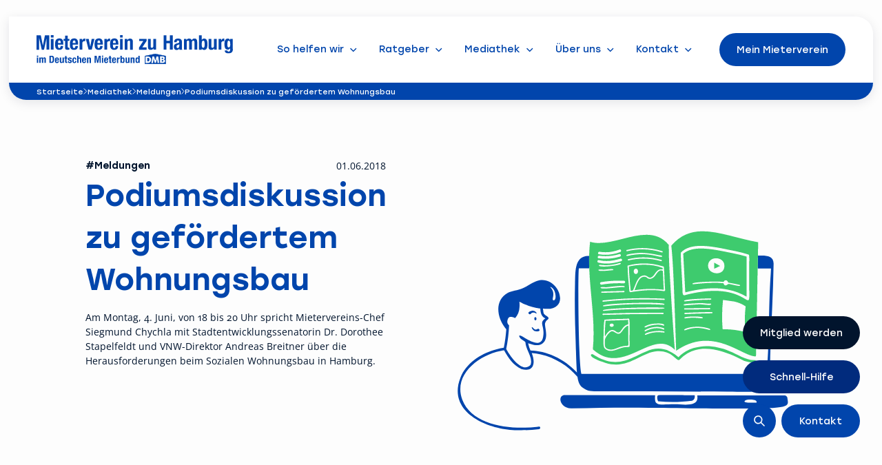

--- FILE ---
content_type: text/html; charset=UTF-8
request_url: https://www.mieterverein-hamburg.de/mediathek/meldungen/podiumsdiskussion-zu-gefoerdertem-wohnungsbau/
body_size: 20187
content:
<!doctype html>
<html lang="de" prefix="og: https://ogp.me/ns#">
<head>
    <meta charset="UTF-8">
    <meta name="viewport" content="width=device-width, initial-scale=1">

    
            <script data-no-defer="1" data-ezscrex="false" data-cfasync="false" data-pagespeed-no-defer data-cookieconsent="ignore">
                var ctPublicFunctions = {"_ajax_nonce":"005c31a5ed","_rest_nonce":"0b4df7958a","_ajax_url":"\/wp-admin\/admin-ajax.php","_rest_url":"https:\/\/www.mieterverein-hamburg.de\/wp-json\/","data__cookies_type":"none","data__ajax_type":"rest","data__bot_detector_enabled":"1","data__frontend_data_log_enabled":1,"cookiePrefix":"","wprocket_detected":false,"host_url":"www.mieterverein-hamburg.de","text__ee_click_to_select":"Klicke, um die gesamten Daten auszuw\u00e4hlen","text__ee_original_email":"Die vollst\u00e4ndige Adresse lautet","text__ee_got_it":"Verstanden","text__ee_blocked":"Blockiert","text__ee_cannot_connect":"Kann keine Verbindung herstellen","text__ee_cannot_decode":"Kann E-Mail nicht dekodieren. Unbekannter Grund","text__ee_email_decoder":"CleanTalk E-Mail-Decoder","text__ee_wait_for_decoding":"Die Magie ist unterwegs!","text__ee_decoding_process":"Bitte warte einen Moment, w\u00e4hrend wir die Kontaktdaten entschl\u00fcsseln."}
            </script>
        
            <script data-no-defer="1" data-ezscrex="false" data-cfasync="false" data-pagespeed-no-defer data-cookieconsent="ignore">
                var ctPublic = {"_ajax_nonce":"005c31a5ed","settings__forms__check_internal":"0","settings__forms__check_external":"0","settings__forms__force_protection":0,"settings__forms__search_test":"1","settings__forms__wc_add_to_cart":"0","settings__data__bot_detector_enabled":"1","settings__sfw__anti_crawler":0,"blog_home":"https:\/\/www.mieterverein-hamburg.de\/","pixel__setting":"0","pixel__enabled":false,"pixel__url":null,"data__email_check_before_post":"1","data__email_check_exist_post":0,"data__cookies_type":"none","data__key_is_ok":true,"data__visible_fields_required":true,"wl_brandname":"Anti-Spam by CleanTalk","wl_brandname_short":"CleanTalk","ct_checkjs_key":"67540ecf6c7dc55eebc6c2b9aa80614559701539a3344e8df350583059921c2d","emailEncoderPassKey":"54115c4d81cb249c8ef18db816a50950","bot_detector_forms_excluded":"W10=","advancedCacheExists":true,"varnishCacheExists":false,"wc_ajax_add_to_cart":false}
            </script>
        
<!-- Suchmaschinen-Optimierung durch Rank Math PRO - https://rankmath.com/ -->
<title>Podiumsdiskussion zu gefördertem Wohnungsbau - Mieterverein zu Hamburg</title>
<style>.flying-press-lazy-bg{background-image:none!important;}</style>
<link rel='preload' href='https://www.mieterverein-hamburg.de/wp-content/uploads/2023/07/Logo.svg' as='image' imagesrcset='' imagesizes=''/>
<link rel='preload' href='https://www.mieterverein-hamburg.de/wp-content/uploads/2023/08/Online-Learning-1.svg' as='image' imagesrcset='' imagesizes=''/>
<link rel='preload' href='https://www.mieterverein-hamburg.de/wp-content/themes/dreamdev/dist/fonts/Stolzl-Regular.woff2' as='font' type='font/woff2' fetchpriority='high' crossorigin='anonymous'><link rel='preload' href='https://www.mieterverein-hamburg.de/wp-content/themes/dreamdev/dist/fonts/Stolzl-Medium.woff2' as='font' type='font/woff2' fetchpriority='high' crossorigin='anonymous'><link rel='preload' href='https://www.mieterverein-hamburg.de/wp-content/themes/dreamdev/dist/fonts/OpenSans-Regular.ttf' as='font' type='font/ttf' fetchpriority='high' crossorigin='anonymous'><link rel='preload' href='https://www.mieterverein-hamburg.de/wp-content/themes/dreamdev/dist/fonts/OpenSans-Bold.ttf' as='font' type='font/ttf' fetchpriority='high' crossorigin='anonymous'>
<meta name="description" content="Am Montag, 4. Juni, von 18 bis 20 Uhr spricht Mietervereins-Chef Siegmund Chychla mit Stadtentwicklungssenatorin Dr. Dorothee Stapelfeldt und VNW-Direktor Andreas Breitner über die Herausforderungen beim Sozialen Wohnungsbau in Hamburg."/>
<meta name="robots" content="follow, index, max-snippet:-1, max-video-preview:-1, max-image-preview:large"/>
<link rel="canonical" href="https://www.mieterverein-hamburg.de/mediathek/meldungen/podiumsdiskussion-zu-gefoerdertem-wohnungsbau/" />
<meta property="og:locale" content="de_DE" />
<meta property="og:type" content="article" />
<meta property="og:title" content="Podiumsdiskussion zu gefördertem Wohnungsbau - Mieterverein zu Hamburg" />
<meta property="og:description" content="Am Montag, 4. Juni, von 18 bis 20 Uhr spricht Mietervereins-Chef Siegmund Chychla mit Stadtentwicklungssenatorin Dr. Dorothee Stapelfeldt und VNW-Direktor Andreas Breitner über die Herausforderungen beim Sozialen Wohnungsbau in Hamburg." />
<meta property="og:url" content="https://www.mieterverein-hamburg.de/mediathek/meldungen/podiumsdiskussion-zu-gefoerdertem-wohnungsbau/" />
<meta property="og:site_name" content="Mieterverein zu Hamburg" />
<meta property="og:updated_time" content="2024-07-16T15:07:16+02:00" />
<meta property="og:image" content="https://www.mieterverein-hamburg.de/wp-content/uploads/2025/07/Hauptgeschaeftsstelle_Berliner_Tor2-1024x683.jpg" />
<meta property="og:image:secure_url" content="https://www.mieterverein-hamburg.de/wp-content/uploads/2025/07/Hauptgeschaeftsstelle_Berliner_Tor2-1024x683.jpg" />
<meta property="og:image:width" content="1024" />
<meta property="og:image:height" content="683" />
<meta property="og:image:alt" content="Der Hauptstandort des Mietervereins zu Hamburg liegt am Berliner Tor." />
<meta property="og:image:type" content="image/jpeg" />
<meta name="twitter:card" content="summary_large_image" />
<meta name="twitter:title" content="Podiumsdiskussion zu gefördertem Wohnungsbau - Mieterverein zu Hamburg" />
<meta name="twitter:description" content="Am Montag, 4. Juni, von 18 bis 20 Uhr spricht Mietervereins-Chef Siegmund Chychla mit Stadtentwicklungssenatorin Dr. Dorothee Stapelfeldt und VNW-Direktor Andreas Breitner über die Herausforderungen beim Sozialen Wohnungsbau in Hamburg." />
<meta name="twitter:image" content="https://www.mieterverein-hamburg.de/wp-content/uploads/2025/07/Hauptgeschaeftsstelle_Berliner_Tor2-1024x683.jpg" />
<!-- /Rank Math WordPress SEO Plugin -->

<link rel='dns-prefetch' href='//fd.cleantalk.org' />
<link rel="alternate" title="oEmbed (JSON)" type="application/json+oembed" href="https://www.mieterverein-hamburg.de/wp-json/oembed/1.0/embed?url=https%3A%2F%2Fwww.mieterverein-hamburg.de%2Fmediathek%2Fmeldungen%2Fpodiumsdiskussion-zu-gefoerdertem-wohnungsbau%2F" />
<link rel="alternate" title="oEmbed (XML)" type="text/xml+oembed" href="https://www.mieterverein-hamburg.de/wp-json/oembed/1.0/embed?url=https%3A%2F%2Fwww.mieterverein-hamburg.de%2Fmediathek%2Fmeldungen%2Fpodiumsdiskussion-zu-gefoerdertem-wohnungsbau%2F&#038;format=xml" />
<style id='wp-img-auto-sizes-contain-inline-css'>img:is([sizes=auto i],[sizes^="auto," i]){contain-intrinsic-size:3000px 1500px}
/*# sourceURL=wp-img-auto-sizes-contain-inline-css */</style>
<style id='wp-block-library-inline-css'>:root{--wp-block-synced-color:#7a00df;--wp-block-synced-color--rgb:122,0,223;--wp-bound-block-color:var(--wp-block-synced-color);--wp-editor-canvas-background:#ddd;--wp-admin-theme-color:#007cba;--wp-admin-theme-color--rgb:0,124,186;--wp-admin-theme-color-darker-10:#006ba1;--wp-admin-theme-color-darker-10--rgb:0,107,160.5;--wp-admin-theme-color-darker-20:#005a87;--wp-admin-theme-color-darker-20--rgb:0,90,135;--wp-admin-border-width-focus:2px}@media (min-resolution:192dpi){:root{--wp-admin-border-width-focus:1.5px}}.wp-element-button{cursor:pointer}:root .has-very-light-gray-background-color{background-color:#eee}:root .has-very-dark-gray-background-color{background-color:#313131}:root .has-very-light-gray-color{color:#eee}:root .has-very-dark-gray-color{color:#313131}:root .has-vivid-green-cyan-to-vivid-cyan-blue-gradient-background{background:linear-gradient(135deg,#00d084,#0693e3)}:root .has-purple-crush-gradient-background{background:linear-gradient(135deg,#34e2e4,#4721fb 50%,#ab1dfe)}:root .has-hazy-dawn-gradient-background{background:linear-gradient(135deg,#faaca8,#dad0ec)}:root .has-subdued-olive-gradient-background{background:linear-gradient(135deg,#fafae1,#67a671)}:root .has-atomic-cream-gradient-background{background:linear-gradient(135deg,#fdd79a,#004a59)}:root .has-nightshade-gradient-background{background:linear-gradient(135deg,#330968,#31cdcf)}:root .has-midnight-gradient-background{background:linear-gradient(135deg,#020381,#2874fc)}:root{--wp--preset--font-size--normal:16px;--wp--preset--font-size--huge:42px}.has-regular-font-size{font-size:1em}.has-larger-font-size{font-size:2.625em}.has-normal-font-size{font-size:var(--wp--preset--font-size--normal)}.has-huge-font-size{font-size:var(--wp--preset--font-size--huge)}.has-text-align-center{text-align:center}.has-text-align-left{text-align:left}.has-text-align-right{text-align:right}.has-fit-text{white-space:nowrap!important}#end-resizable-editor-section{display:none}.aligncenter{clear:both}.items-justified-left{justify-content:flex-start}.items-justified-center{justify-content:center}.items-justified-right{justify-content:flex-end}.items-justified-space-between{justify-content:space-between}.screen-reader-text{border:0;clip-path:inset(50%);height:1px;margin:-1px;overflow:hidden;padding:0;position:absolute;width:1px;word-wrap:normal!important}.screen-reader-text:focus{background-color:#ddd;clip-path:none;color:#444;display:block;font-size:1em;height:auto;left:5px;line-height:normal;padding:15px 23px 14px;text-decoration:none;top:5px;width:auto;z-index:100000}html :where(.has-border-color){border-style:solid}html :where([style*=border-top-color]){border-top-style:solid}html :where([style*=border-right-color]){border-right-style:solid}html :where([style*=border-bottom-color]){border-bottom-style:solid}html :where([style*=border-left-color]){border-left-style:solid}html :where([style*=border-width]){border-style:solid}html :where([style*=border-top-width]){border-top-style:solid}html :where([style*=border-right-width]){border-right-style:solid}html :where([style*=border-bottom-width]){border-bottom-style:solid}html :where([style*=border-left-width]){border-left-style:solid}html :where(img[class*=wp-image-]){height:auto;max-width:100%}:where(figure){margin:0 0 1em}html :where(.is-position-sticky){--wp-admin--admin-bar--position-offset:var(--wp-admin--admin-bar--height,0px)}@media screen and (max-width:600px){html :where(.is-position-sticky){--wp-admin--admin-bar--position-offset:0px}}

/*# sourceURL=wp-block-library-inline-css */</style><style id='global-styles-inline-css'>:root{--wp--preset--aspect-ratio--square: 1;--wp--preset--aspect-ratio--4-3: 4/3;--wp--preset--aspect-ratio--3-4: 3/4;--wp--preset--aspect-ratio--3-2: 3/2;--wp--preset--aspect-ratio--2-3: 2/3;--wp--preset--aspect-ratio--16-9: 16/9;--wp--preset--aspect-ratio--9-16: 9/16;--wp--preset--color--black: #000000;--wp--preset--color--cyan-bluish-gray: #abb8c3;--wp--preset--color--white: #ffffff;--wp--preset--color--pale-pink: #f78da7;--wp--preset--color--vivid-red: #cf2e2e;--wp--preset--color--luminous-vivid-orange: #ff6900;--wp--preset--color--luminous-vivid-amber: #fcb900;--wp--preset--color--light-green-cyan: #7bdcb5;--wp--preset--color--vivid-green-cyan: #00d084;--wp--preset--color--pale-cyan-blue: #8ed1fc;--wp--preset--color--vivid-cyan-blue: #0693e3;--wp--preset--color--vivid-purple: #9b51e0;--wp--preset--gradient--vivid-cyan-blue-to-vivid-purple: linear-gradient(135deg,rgb(6,147,227) 0%,rgb(155,81,224) 100%);--wp--preset--gradient--light-green-cyan-to-vivid-green-cyan: linear-gradient(135deg,rgb(122,220,180) 0%,rgb(0,208,130) 100%);--wp--preset--gradient--luminous-vivid-amber-to-luminous-vivid-orange: linear-gradient(135deg,rgb(252,185,0) 0%,rgb(255,105,0) 100%);--wp--preset--gradient--luminous-vivid-orange-to-vivid-red: linear-gradient(135deg,rgb(255,105,0) 0%,rgb(207,46,46) 100%);--wp--preset--gradient--very-light-gray-to-cyan-bluish-gray: linear-gradient(135deg,rgb(238,238,238) 0%,rgb(169,184,195) 100%);--wp--preset--gradient--cool-to-warm-spectrum: linear-gradient(135deg,rgb(74,234,220) 0%,rgb(151,120,209) 20%,rgb(207,42,186) 40%,rgb(238,44,130) 60%,rgb(251,105,98) 80%,rgb(254,248,76) 100%);--wp--preset--gradient--blush-light-purple: linear-gradient(135deg,rgb(255,206,236) 0%,rgb(152,150,240) 100%);--wp--preset--gradient--blush-bordeaux: linear-gradient(135deg,rgb(254,205,165) 0%,rgb(254,45,45) 50%,rgb(107,0,62) 100%);--wp--preset--gradient--luminous-dusk: linear-gradient(135deg,rgb(255,203,112) 0%,rgb(199,81,192) 50%,rgb(65,88,208) 100%);--wp--preset--gradient--pale-ocean: linear-gradient(135deg,rgb(255,245,203) 0%,rgb(182,227,212) 50%,rgb(51,167,181) 100%);--wp--preset--gradient--electric-grass: linear-gradient(135deg,rgb(202,248,128) 0%,rgb(113,206,126) 100%);--wp--preset--gradient--midnight: linear-gradient(135deg,rgb(2,3,129) 0%,rgb(40,116,252) 100%);--wp--preset--font-size--small: 13px;--wp--preset--font-size--medium: 20px;--wp--preset--font-size--large: 36px;--wp--preset--font-size--x-large: 42px;--wp--preset--spacing--20: 0.44rem;--wp--preset--spacing--30: 0.67rem;--wp--preset--spacing--40: 1rem;--wp--preset--spacing--50: 1.5rem;--wp--preset--spacing--60: 2.25rem;--wp--preset--spacing--70: 3.38rem;--wp--preset--spacing--80: 5.06rem;--wp--preset--shadow--natural: 6px 6px 9px rgba(0, 0, 0, 0.2);--wp--preset--shadow--deep: 12px 12px 50px rgba(0, 0, 0, 0.4);--wp--preset--shadow--sharp: 6px 6px 0px rgba(0, 0, 0, 0.2);--wp--preset--shadow--outlined: 6px 6px 0px -3px rgb(255, 255, 255), 6px 6px rgb(0, 0, 0);--wp--preset--shadow--crisp: 6px 6px 0px rgb(0, 0, 0);}:root { --wp--style--global--content-size: 1032px;--wp--style--global--wide-size: 100%; }:where(body) { margin: 0; }.wp-site-blocks > .alignleft { float: left; margin-right: 2em; }.wp-site-blocks > .alignright { float: right; margin-left: 2em; }.wp-site-blocks > .aligncenter { justify-content: center; margin-left: auto; margin-right: auto; }:where(.is-layout-flex){gap: 0.5em;}:where(.is-layout-grid){gap: 0.5em;}.is-layout-flow > .alignleft{float: left;margin-inline-start: 0;margin-inline-end: 2em;}.is-layout-flow > .alignright{float: right;margin-inline-start: 2em;margin-inline-end: 0;}.is-layout-flow > .aligncenter{margin-left: auto !important;margin-right: auto !important;}.is-layout-constrained > .alignleft{float: left;margin-inline-start: 0;margin-inline-end: 2em;}.is-layout-constrained > .alignright{float: right;margin-inline-start: 2em;margin-inline-end: 0;}.is-layout-constrained > .aligncenter{margin-left: auto !important;margin-right: auto !important;}.is-layout-constrained > :where(:not(.alignleft):not(.alignright):not(.alignfull)){max-width: var(--wp--style--global--content-size);margin-left: auto !important;margin-right: auto !important;}.is-layout-constrained > .alignwide{max-width: var(--wp--style--global--wide-size);}body .is-layout-flex{display: flex;}.is-layout-flex{flex-wrap: wrap;align-items: center;}.is-layout-flex > :is(*, div){margin: 0;}body .is-layout-grid{display: grid;}.is-layout-grid > :is(*, div){margin: 0;}body{padding-top: 0px;padding-right: 0px;padding-bottom: 0px;padding-left: 0px;}a:where(:not(.wp-element-button)){text-decoration: underline;}:root :where(.wp-element-button, .wp-block-button__link){background-color: #32373c;border-width: 0;color: #fff;font-family: inherit;font-size: inherit;font-style: inherit;font-weight: inherit;letter-spacing: inherit;line-height: inherit;padding-top: calc(0.667em + 2px);padding-right: calc(1.333em + 2px);padding-bottom: calc(0.667em + 2px);padding-left: calc(1.333em + 2px);text-decoration: none;text-transform: inherit;}.has-black-color{color: var(--wp--preset--color--black) !important;}.has-cyan-bluish-gray-color{color: var(--wp--preset--color--cyan-bluish-gray) !important;}.has-white-color{color: var(--wp--preset--color--white) !important;}.has-pale-pink-color{color: var(--wp--preset--color--pale-pink) !important;}.has-vivid-red-color{color: var(--wp--preset--color--vivid-red) !important;}.has-luminous-vivid-orange-color{color: var(--wp--preset--color--luminous-vivid-orange) !important;}.has-luminous-vivid-amber-color{color: var(--wp--preset--color--luminous-vivid-amber) !important;}.has-light-green-cyan-color{color: var(--wp--preset--color--light-green-cyan) !important;}.has-vivid-green-cyan-color{color: var(--wp--preset--color--vivid-green-cyan) !important;}.has-pale-cyan-blue-color{color: var(--wp--preset--color--pale-cyan-blue) !important;}.has-vivid-cyan-blue-color{color: var(--wp--preset--color--vivid-cyan-blue) !important;}.has-vivid-purple-color{color: var(--wp--preset--color--vivid-purple) !important;}.has-black-background-color{background-color: var(--wp--preset--color--black) !important;}.has-cyan-bluish-gray-background-color{background-color: var(--wp--preset--color--cyan-bluish-gray) !important;}.has-white-background-color{background-color: var(--wp--preset--color--white) !important;}.has-pale-pink-background-color{background-color: var(--wp--preset--color--pale-pink) !important;}.has-vivid-red-background-color{background-color: var(--wp--preset--color--vivid-red) !important;}.has-luminous-vivid-orange-background-color{background-color: var(--wp--preset--color--luminous-vivid-orange) !important;}.has-luminous-vivid-amber-background-color{background-color: var(--wp--preset--color--luminous-vivid-amber) !important;}.has-light-green-cyan-background-color{background-color: var(--wp--preset--color--light-green-cyan) !important;}.has-vivid-green-cyan-background-color{background-color: var(--wp--preset--color--vivid-green-cyan) !important;}.has-pale-cyan-blue-background-color{background-color: var(--wp--preset--color--pale-cyan-blue) !important;}.has-vivid-cyan-blue-background-color{background-color: var(--wp--preset--color--vivid-cyan-blue) !important;}.has-vivid-purple-background-color{background-color: var(--wp--preset--color--vivid-purple) !important;}.has-black-border-color{border-color: var(--wp--preset--color--black) !important;}.has-cyan-bluish-gray-border-color{border-color: var(--wp--preset--color--cyan-bluish-gray) !important;}.has-white-border-color{border-color: var(--wp--preset--color--white) !important;}.has-pale-pink-border-color{border-color: var(--wp--preset--color--pale-pink) !important;}.has-vivid-red-border-color{border-color: var(--wp--preset--color--vivid-red) !important;}.has-luminous-vivid-orange-border-color{border-color: var(--wp--preset--color--luminous-vivid-orange) !important;}.has-luminous-vivid-amber-border-color{border-color: var(--wp--preset--color--luminous-vivid-amber) !important;}.has-light-green-cyan-border-color{border-color: var(--wp--preset--color--light-green-cyan) !important;}.has-vivid-green-cyan-border-color{border-color: var(--wp--preset--color--vivid-green-cyan) !important;}.has-pale-cyan-blue-border-color{border-color: var(--wp--preset--color--pale-cyan-blue) !important;}.has-vivid-cyan-blue-border-color{border-color: var(--wp--preset--color--vivid-cyan-blue) !important;}.has-vivid-purple-border-color{border-color: var(--wp--preset--color--vivid-purple) !important;}.has-vivid-cyan-blue-to-vivid-purple-gradient-background{background: var(--wp--preset--gradient--vivid-cyan-blue-to-vivid-purple) !important;}.has-light-green-cyan-to-vivid-green-cyan-gradient-background{background: var(--wp--preset--gradient--light-green-cyan-to-vivid-green-cyan) !important;}.has-luminous-vivid-amber-to-luminous-vivid-orange-gradient-background{background: var(--wp--preset--gradient--luminous-vivid-amber-to-luminous-vivid-orange) !important;}.has-luminous-vivid-orange-to-vivid-red-gradient-background{background: var(--wp--preset--gradient--luminous-vivid-orange-to-vivid-red) !important;}.has-very-light-gray-to-cyan-bluish-gray-gradient-background{background: var(--wp--preset--gradient--very-light-gray-to-cyan-bluish-gray) !important;}.has-cool-to-warm-spectrum-gradient-background{background: var(--wp--preset--gradient--cool-to-warm-spectrum) !important;}.has-blush-light-purple-gradient-background{background: var(--wp--preset--gradient--blush-light-purple) !important;}.has-blush-bordeaux-gradient-background{background: var(--wp--preset--gradient--blush-bordeaux) !important;}.has-luminous-dusk-gradient-background{background: var(--wp--preset--gradient--luminous-dusk) !important;}.has-pale-ocean-gradient-background{background: var(--wp--preset--gradient--pale-ocean) !important;}.has-electric-grass-gradient-background{background: var(--wp--preset--gradient--electric-grass) !important;}.has-midnight-gradient-background{background: var(--wp--preset--gradient--midnight) !important;}.has-small-font-size{font-size: var(--wp--preset--font-size--small) !important;}.has-medium-font-size{font-size: var(--wp--preset--font-size--medium) !important;}.has-large-font-size{font-size: var(--wp--preset--font-size--large) !important;}.has-x-large-font-size{font-size: var(--wp--preset--font-size--x-large) !important;}
/*# sourceURL=global-styles-inline-css */</style>

<link rel='stylesheet' id='cleantalk-public-css-css' href='https://www.mieterverein-hamburg.de/wp-content/cache/flying-press/0806ffb19d57.cleantalk-public.min.css' media='all' />
<link rel='stylesheet' id='cleantalk-email-decoder-css-css' href='https://www.mieterverein-hamburg.de/wp-content/cache/flying-press/b976cae9f7c1.cleantalk-email-decoder.min.css' media='all' />
<link rel='stylesheet' id='foundation-css-css' href='https://www.mieterverein-hamburg.de/wp-content/cache/flying-press/469f6185e1b0.foundation.css' media='all' />
<link rel='stylesheet' id='custom-css-css' href='https://www.mieterverein-hamburg.de/wp-content/cache/flying-press/a9fcaf2656ff.main.css' media='all' />
<link rel='stylesheet' id='borlabs-cookie-custom-css' href='https://www.mieterverein-hamburg.de/wp-content/cache/borlabs-cookie/1/borlabs-cookie-1-de.css?ver=3.3.22-112' media='all' />
<script src="https://www.mieterverein-hamburg.de/wp-content/plugins/cleantalk-spam-protect/js/apbct-public-bundle.min.js?ver=4d5b513da854" id="apbct-public-bundle.min-js-js"></script>
<script src="https://fd.cleantalk.org/ct-bot-detector-wrapper.js?ver=6.70.1" id="ct_bot_detector-js" defer data-wp-strategy="defer"></script>
<script src="https://www.mieterverein-hamburg.de/wp-includes/js/jquery/jquery.min.js?ver=826eb77e86b0" id="jquery-core-js"></script>
<script src="https://www.mieterverein-hamburg.de/wp-includes/js/jquery/jquery-migrate.min.js?ver=9ffeb32e2d9e" id="jquery-migrate-js"></script>
<script id="3d-flip-book-client-locale-loader-js-extra">
var FB3D_CLIENT_LOCALE = {"ajaxurl":"https://www.mieterverein-hamburg.de/wp-admin/admin-ajax.php","dictionary":{"Table of contents":"Table of contents","Close":"Close","Bookmarks":"Bookmarks","Thumbnails":"Thumbnails","Search":"Search","Share":"Share","Facebook":"Facebook","Twitter":"Twitter","Email":"Email","Play":"Play","Previous page":"Previous page","Next page":"Next page","Zoom in":"Zoom in","Zoom out":"Zoom out","Fit view":"Fit view","Auto play":"Auto play","Full screen":"Full screen","More":"More","Smart pan":"Smart pan","Single page":"Single page","Sounds":"Sounds","Stats":"Stats","Print":"Print","Download":"Download","Goto first page":"Goto first page","Goto last page":"Goto last page"},"images":"https://www.mieterverein-hamburg.de/wp-content/plugins/interactive-3d-flipbook-powered-physics-engine/assets/images/","jsData":{"urls":[],"posts":{"ids_mis":[],"ids":[]},"pages":[],"firstPages":[],"bookCtrlProps":[],"bookTemplates":[]},"key":"3d-flip-book","pdfJS":{"pdfJsLib":"https://www.mieterverein-hamburg.de/wp-content/plugins/interactive-3d-flipbook-powered-physics-engine/assets/js/pdf.min.js?ver=4.3.136","pdfJsWorker":"https://www.mieterverein-hamburg.de/wp-content/plugins/interactive-3d-flipbook-powered-physics-engine/assets/js/pdf.worker.js?ver=4.3.136","stablePdfJsLib":"https://www.mieterverein-hamburg.de/wp-content/plugins/interactive-3d-flipbook-powered-physics-engine/assets/js/stable/pdf.min.js?ver=2.5.207","stablePdfJsWorker":"https://www.mieterverein-hamburg.de/wp-content/plugins/interactive-3d-flipbook-powered-physics-engine/assets/js/stable/pdf.worker.js?ver=2.5.207","pdfJsCMapUrl":"https://www.mieterverein-hamburg.de/wp-content/plugins/interactive-3d-flipbook-powered-physics-engine/assets/cmaps/"},"cacheurl":"https://www.mieterverein-hamburg.de/wp-content/uploads/3d-flip-book/cache/","pluginsurl":"https://www.mieterverein-hamburg.de/wp-content/plugins/","pluginurl":"https://www.mieterverein-hamburg.de/wp-content/plugins/interactive-3d-flipbook-powered-physics-engine/","thumbnailSize":{"width":"150","height":"150"},"version":"1.16.17"};
//# sourceURL=3d-flip-book-client-locale-loader-js-extra
</script>
<script src="https://www.mieterverein-hamburg.de/wp-content/plugins/interactive-3d-flipbook-powered-physics-engine/assets/js/client-locale-loader.js?ver=a3b04828ce32" id="3d-flip-book-client-locale-loader-js" async data-wp-strategy="async"></script>
<script id="wpgmza_data-js-extra">
var wpgmza_google_api_status = {"message":"Enqueued","code":"ENQUEUED"};
//# sourceURL=wpgmza_data-js-extra
</script>
<script src="https://www.mieterverein-hamburg.de/wp-content/plugins/wp-google-maps/wpgmza_data.js?ver=6a61f77d5e68" id="wpgmza_data-js"></script>
<script data-no-optimize="1" data-no-minify="1" data-cfasync="false" data-borlabs-cookie-no-flying-press="true" src="https://www.mieterverein-hamburg.de/wp-content/cache/borlabs-cookie/1/borlabs-cookie-config-de.json.js?ver=3.3.22-157" id="borlabs-cookie-config-js"></script>
<script data-no-optimize="1" data-no-minify="1" data-cfasync="false" data-borlabs-cookie-no-flying-press="true" src="https://www.mieterverein-hamburg.de/wp-content/plugins/borlabs-cookie/assets/javascript/borlabs-cookie-prioritize.min.js?ver=3.3.22" id="borlabs-cookie-prioritize-js"></script>
<link rel="https://api.w.org/" href="https://www.mieterverein-hamburg.de/wp-json/" /><link rel="alternate" title="JSON" type="application/json" href="https://www.mieterverein-hamburg.de/wp-json/wp/v2/mediathek/4145" /><script data-borlabs-cookie-no-flying-press="true" data-no-optimize="1" data-no-minify="1" data-cfasync="false" data-borlabs-cookie-script-blocker-ignore>
    (function () {
        if ('0' === '1' && '1' === '1') {
            window['gtag_enable_tcf_support'] = true;
        }
        window.dataLayer = window.dataLayer || [];
        if (typeof window.gtag !== 'function') {
            window.gtag = function () {
                window.dataLayer.push(arguments);
            };
        }
        gtag('set', 'developer_id.dYjRjMm', true);
        if ('1' === '1') {
            let getCookieValue = function (name) {
                return document.cookie.match('(^|;)\\s*' + name + '\\s*=\\s*([^;]+)')?.pop() || '';
            };
            const gtmRegionsData = '{{ google-tag-manager-cm-regional-defaults }}';
            let gtmRegions = [];
            if (gtmRegionsData !== '\{\{ google-tag-manager-cm-regional-defaults \}\}') {
                gtmRegions = JSON.parse(gtmRegionsData);
            }
            let defaultRegion = null;
            for (let gtmRegionIndex in gtmRegions) {
                let gtmRegion = gtmRegions[gtmRegionIndex];
                if (gtmRegion['google-tag-manager-cm-region'] === '') {
                    defaultRegion = gtmRegion;
                } else {
                    gtag('consent', 'default', {
                        'ad_storage': gtmRegion['google-tag-manager-cm-default-ad-storage'],
                        'ad_user_data': gtmRegion['google-tag-manager-cm-default-ad-user-data'],
                        'ad_personalization': gtmRegion['google-tag-manager-cm-default-ad-personalization'],
                        'analytics_storage': gtmRegion['google-tag-manager-cm-default-analytics-storage'],
                        'functionality_storage': gtmRegion['google-tag-manager-cm-default-functionality-storage'],
                        'personalization_storage': gtmRegion['google-tag-manager-cm-default-personalization-storage'],
                        'security_storage': gtmRegion['google-tag-manager-cm-default-security-storage'],
                        'region': gtmRegion['google-tag-manager-cm-region'].toUpperCase().split(','),
						'wait_for_update': 500,
                    });
                }
            }
            let cookieValue = getCookieValue('borlabs-cookie-gcs');
            let consentsFromCookie = {};
            if (cookieValue !== '') {
                consentsFromCookie = JSON.parse(decodeURIComponent(cookieValue));
            }
            let defaultValues = {
                'ad_storage': defaultRegion === null ? 'denied' : defaultRegion['google-tag-manager-cm-default-ad-storage'],
                'ad_user_data': defaultRegion === null ? 'denied' : defaultRegion['google-tag-manager-cm-default-ad-user-data'],
                'ad_personalization': defaultRegion === null ? 'denied' : defaultRegion['google-tag-manager-cm-default-ad-personalization'],
                'analytics_storage': defaultRegion === null ? 'denied' : defaultRegion['google-tag-manager-cm-default-analytics-storage'],
                'functionality_storage': defaultRegion === null ? 'denied' : defaultRegion['google-tag-manager-cm-default-functionality-storage'],
                'personalization_storage': defaultRegion === null ? 'denied' : defaultRegion['google-tag-manager-cm-default-personalization-storage'],
                'security_storage': defaultRegion === null ? 'denied' : defaultRegion['google-tag-manager-cm-default-security-storage'],
                'wait_for_update': 500,
            };
            gtag('consent', 'default', {...defaultValues, ...consentsFromCookie});
            gtag('set', 'ads_data_redaction', true);
        }

        if ('1' === '1') {
            let url = new URL(window.location.href);

            if ((url.searchParams.has('gtm_debug') && url.searchParams.get('gtm_debug') !== '') || document.cookie.indexOf('__TAG_ASSISTANT=') !== -1 || document.documentElement.hasAttribute('data-tag-assistant-present')) {
                /* GTM block start */
                (function(w,d,s,l,i){w[l]=w[l]||[];w[l].push({'gtm.start':
                        new Date().getTime(),event:'gtm.js'});var f=d.getElementsByTagName(s)[0],
                    j=d.createElement(s),dl=l!='dataLayer'?'&l='+l:'';j.async=true;j.src=
                    'https://www.googletagmanager.com/gtm.js?id='+i+dl;f.parentNode.insertBefore(j,f);
                })(window,document,'script','dataLayer','GTM-WB2RJX8K');
                /* GTM block end */
            } else {
                /* GTM block start */
                (function(w,d,s,l,i){w[l]=w[l]||[];w[l].push({'gtm.start':
                        new Date().getTime(),event:'gtm.js'});var f=d.getElementsByTagName(s)[0],
                    j=d.createElement(s),dl=l!='dataLayer'?'&l='+l:'';j.async=true;j.src=
                    'https://www.mieterverein-hamburg.de/wp-content/uploads/borlabs-cookie/' + i + '.js?ver=845778tw';f.parentNode.insertBefore(j,f);
                })(window,document,'script','dataLayer','GTM-WB2RJX8K');
                /* GTM block end */
            }
        }


        let borlabsCookieConsentChangeHandler = function () {
            window.dataLayer = window.dataLayer || [];
            if (typeof window.gtag !== 'function') {
                window.gtag = function() {
                    window.dataLayer.push(arguments);
                };
            }

            let consents = BorlabsCookie.Cookie.getPluginCookie().consents;

            if ('1' === '1') {
                let gtmConsents = {};
                let customConsents = {};

				let services = BorlabsCookie.Services._services;

				for (let service in services) {
					if (service !== 'borlabs-cookie') {
						customConsents['borlabs_cookie_' + service.replaceAll('-', '_')] = BorlabsCookie.Consents.hasConsent(service) ? 'granted' : 'denied';
					}
				}

                if ('0' === '1') {
                    gtmConsents = {
                        'analytics_storage': BorlabsCookie.Consents.hasConsentForServiceGroup('statistics') === true ? 'granted' : 'denied',
                        'functionality_storage': BorlabsCookie.Consents.hasConsentForServiceGroup('essential') === true ? 'granted' : 'denied',
                        'personalization_storage': BorlabsCookie.Consents.hasConsentForServiceGroup('essential') === true ? 'granted' : 'denied',
                        'security_storage': BorlabsCookie.Consents.hasConsentForServiceGroup('essential') === true ? 'granted' : 'denied',
                    };
                } else {
                    gtmConsents = {
                        'ad_storage': BorlabsCookie.Consents.hasConsentForServiceGroup('marketing') === true ? 'granted' : 'denied',
                        'ad_user_data': BorlabsCookie.Consents.hasConsentForServiceGroup('marketing') === true ? 'granted' : 'denied',
                        'ad_personalization': BorlabsCookie.Consents.hasConsentForServiceGroup('marketing') === true ? 'granted' : 'denied',
                        'analytics_storage': BorlabsCookie.Consents.hasConsentForServiceGroup('statistics') === true ? 'granted' : 'denied',
                        'functionality_storage': BorlabsCookie.Consents.hasConsentForServiceGroup('essential') === true ? 'granted' : 'denied',
                        'personalization_storage': BorlabsCookie.Consents.hasConsentForServiceGroup('essential') === true ? 'granted' : 'denied',
                        'security_storage': BorlabsCookie.Consents.hasConsentForServiceGroup('essential') === true ? 'granted' : 'denied',
                    };
                }
                BorlabsCookie.CookieLibrary.setCookie(
                    'borlabs-cookie-gcs',
                    JSON.stringify(gtmConsents),
                    BorlabsCookie.Settings.automaticCookieDomainAndPath.value ? '' : BorlabsCookie.Settings.cookieDomain.value,
                    BorlabsCookie.Settings.cookiePath.value,
                    BorlabsCookie.Cookie.getPluginCookie().expires,
                    BorlabsCookie.Settings.cookieSecure.value,
                    BorlabsCookie.Settings.cookieSameSite.value
                );
                gtag('consent', 'update', {...gtmConsents, ...customConsents});
            }


            for (let serviceGroup in consents) {
                for (let service of consents[serviceGroup]) {
                    if (!window.BorlabsCookieGtmPackageSentEvents.includes(service) && service !== 'borlabs-cookie') {
                        window.dataLayer.push({
                            event: 'borlabs-cookie-opt-in-' + service,
                        });
                        window.BorlabsCookieGtmPackageSentEvents.push(service);
                    }
                }
            }
            let afterConsentsEvent = document.createEvent('Event');
            afterConsentsEvent.initEvent('borlabs-cookie-google-tag-manager-after-consents', true, true);
            document.dispatchEvent(afterConsentsEvent);
        };
        window.BorlabsCookieGtmPackageSentEvents = [];
        document.addEventListener('borlabs-cookie-consent-saved', borlabsCookieConsentChangeHandler);
        document.addEventListener('borlabs-cookie-handle-unblock', borlabsCookieConsentChangeHandler);
    })();
</script><link rel="icon" href="https://www.mieterverein-hamburg.de/wp-content/uploads/2023/07/Favicon-sml.svg" sizes="32x32" />
<link rel="icon" href="https://www.mieterverein-hamburg.de/wp-content/uploads/2023/07/Favicon-sml.svg" sizes="192x192" />
<link rel="apple-touch-icon" href="https://www.mieterverein-hamburg.de/wp-content/uploads/2023/07/Favicon-sml.svg" />
<meta name="msapplication-TileImage" content="https://www.mieterverein-hamburg.de/wp-content/uploads/2023/07/Favicon-sml.svg" />
		<style id="wp-custom-css">html {
	scroll-padding-top: calc( 170px + var(--wp-admin--admin-bar--height, 0px) );
}

/* Links blue & underline - Impressum & Datenschutz */
.privacy_policy a {
  color: #0145ac;  
	text-decoration: underline !important;
}
.privacy_policy a:hover {
  color: #01142d;
}
/* End Links blue & underline */

:root a {
	text-decoration: none;
}

.hero-full .hero-full-background img {
	width: 100%;
}

figure.content-full-width__image figcaption {
	margin-top: 8px;
}

body {
	height: auto !important;
}
.page-id-1425 .home_hero_type_2{
	position: relative !important;
}

.youtube-block .left-right-content-block_image iframe {
	border-radius: 0 0 50px 0;
}

.youtube-block.block-reverse .left-right-content-block_image iframe {
	border-radius: 0 0 0 50px;
}</style>
		<script type="speculationrules">{"prefetch":[{"source":"document","where":{"and":[{"href_matches":"\/*"},{"not":{"href_matches":["\/*.php","\/wp-(admin|includes|content|login|signup|json)(.*)?","\/*\\?(.+)","\/(cart|checkout|logout)(.*)?"]}}]},"eagerness":"moderate"}]}</script></head>

<body class="wp-singular mediathek-template-default single single-mediathek postid-4145 wp-custom-logo wp-theme-dreamdev locale-de-de mac-os">

<header class="header" style="animation-delay: 0s;">
    <div class="header__inner">
        <div class="logo header__logo">
            <a href="https://www.mieterverein-hamburg.de/" class="custom-logo-link" rel="home"><img width="237" height="35" src="https://www.mieterverein-hamburg.de/wp-content/uploads/2023/07/Logo.svg" class="custom-logo" alt="Mieterverein zu Hamburg" decoding="async"  loading="eager" fetchpriority="high"/></a>        </div>
                    <div class="header__menu">
                                <div class="title-bar hide-for-large" data-responsive-toggle="main-menu" data-hide-for="large">
                    <button class="menu-icon" type="button" data-toggle aria-label="Menu" aria-controls="main-menu">
                        <span></span>
                    </button>
                </div>
                <nav id="main-menu" class="top-bar">
                    <ul id="menu-header-menu" class="menu header-menu" data-responsive-menu="accordion large-dropdown" data-submenu-toggle="true" data-multi-open="false" data-close-on-click-inside="false"><li id="menu-item-2065" class="menu-item menu-item-type-post_type menu-item-object-page menu-item-has-children has-dropdown menu-item-2065"><a href="https://www.mieterverein-hamburg.de/so-helfen-wir/">So helfen wir</a>
<ul class="menu submenu">
	<li id="menu-item-7040" class="menu-item menu-item-type-custom menu-item-object-custom menu-item-7040"><a href="https://www.mieterverein-hamburg.de/so-helfen-wir/">Übersicht</a></li>
	<li id="menu-item-7041" class="menu-item menu-item-type-custom menu-item-object-custom menu-item-7041"><a href="https://www.mieterverein-hamburg.de/online-checks/">Online-Checks</a></li>
	<li id="menu-item-7042" class="menu-item menu-item-type-custom menu-item-object-custom menu-item-7042"><a href="https://www.mieterverein-hamburg.de/erfolgsgeschichten/">Erfolgsgeschichten</a></li>
	<li id="menu-item-7115" class="menu-item menu-item-type-custom menu-item-object-custom menu-item-7115"><a href="https://www.mieterverein-hamburg.de/so-helfen-wir/#faq">Fragen &#038; Antworten</a></li>
</ul>
</li>
<li id="menu-item-66" class="menu-item menu-item-type-custom menu-item-object-custom menu-item-has-children has-dropdown menu-item-66"><a href="https://www.mieterverein-hamburg.de/ratgeber/">Ratgeber</a>
<ul class="menu submenu">
	<li id="menu-item-7043" class="menu-item menu-item-type-custom menu-item-object-custom menu-item-7043"><a href="https://www.mieterverein-hamburg.de/ratgeber/">Themenübersicht</a></li>
	<li id="menu-item-67" class="menu-item menu-item-type-custom menu-item-object-custom menu-item-67"><a href="https://www.mieterverein-hamburg.de/mietwissen-a-z/">Mietwissen A-Z</a></li>
	<li id="menu-item-68" class="menu-item menu-item-type-custom menu-item-object-custom menu-item-68"><a href="https://www.mieterverein-hamburg.de/ratgeber/betriebs-und-heizkosten/">Betriebs- und Heizkosten</a></li>
	<li id="menu-item-2189" class="menu-item menu-item-type-custom menu-item-object-custom menu-item-2189"><a href="https://www.mieterverein-hamburg.de/ratgeber/wohnungsmaengel/">Wohnungsmängel</a></li>
	<li id="menu-item-2190" class="menu-item menu-item-type-custom menu-item-object-custom menu-item-2190"><a href="https://www.mieterverein-hamburg.de/ratgeber/mieterhoehung/">Mieterhöhung</a></li>
	<li id="menu-item-2191" class="menu-item menu-item-type-custom menu-item-object-custom menu-item-2191"><a href="https://www.mieterverein-hamburg.de/ratgeber/kuendigung/">Kündigung</a></li>
	<li id="menu-item-2192" class="menu-item menu-item-type-custom menu-item-object-custom menu-item-2192"><a href="https://www.mieterverein-hamburg.de/ratgeber/vertraege-verpflichtungen/">Verträge und Verpflichtungen</a></li>
	<li id="menu-item-2193" class="menu-item menu-item-type-custom menu-item-object-custom menu-item-2193"><a href="https://www.mieterverein-hamburg.de/ratgeber/modernisierung/">Modernisierung</a></li>
</ul>
</li>
<li id="menu-item-69" class="menu-item menu-item-type-custom menu-item-object-custom menu-item-has-children has-dropdown menu-item-69"><a href="https://www.mieterverein-hamburg.de/mediathek/">Mediathek</a>
<ul class="menu submenu">
	<li id="menu-item-7044" class="menu-item menu-item-type-custom menu-item-object-custom menu-item-7044"><a href="https://www.mieterverein-hamburg.de/mediathek/">Übersicht</a></li>
	<li id="menu-item-7019" class="menu-item menu-item-type-custom menu-item-object-custom menu-item-7019"><a href="https://www.mieterjournal.de/">MieterJournal</a></li>
	<li id="menu-item-7046" class="menu-item menu-item-type-custom menu-item-object-custom menu-item-7046"><a href="https://www.mieterverein-hamburg.de/erfolgsgeschichten/">Erfolgsgeschichten</a></li>
</ul>
</li>
<li id="menu-item-2066" class="menu-item menu-item-type-post_type menu-item-object-page menu-item-has-children has-dropdown menu-item-2066"><a href="https://www.mieterverein-hamburg.de/ueber-uns/">Über uns</a>
<ul class="menu submenu">
	<li id="menu-item-7045" class="menu-item menu-item-type-custom menu-item-object-custom menu-item-7045"><a href="https://www.mieterverein-hamburg.de/ueber-uns/">Mieterverein zu Hamburg</a></li>
	<li id="menu-item-10496" class="menu-item menu-item-type-post_type menu-item-object-page menu-item-10496"><a href="https://www.mieterverein-hamburg.de/vorstand/">Vorstand</a></li>
	<li id="menu-item-9811" class="menu-item menu-item-type-post_type menu-item-object-page menu-item-9811"><a href="https://www.mieterverein-hamburg.de/ueber-uns/wohnungspolitik/">Wohnungspolitik</a></li>
	<li id="menu-item-2067" class="menu-item menu-item-type-post_type menu-item-object-page menu-item-2067"><a href="https://www.mieterverein-hamburg.de/ueber-uns/aktiv-werden/">Aktiv werden</a></li>
	<li id="menu-item-10858" class="menu-item menu-item-type-post_type menu-item-object-page menu-item-10858"><a href="https://www.mieterverein-hamburg.de/ueber-uns/kollektiver-mieterschutz/">Kollektiver ­Mieterschutz</a></li>
	<li id="menu-item-10849" class="menu-item menu-item-type-post_type menu-item-object-page menu-item-10849"><a href="https://www.mieterverein-hamburg.de/spenden/">Spenden</a></li>
	<li id="menu-item-72" class="menu-item menu-item-type-custom menu-item-object-custom menu-item-72"><a href="https://www.mieterverein-hamburg.de/erfolgsgeschichten/">Erfolgsgeschichten</a></li>
	<li id="menu-item-2196" class="menu-item menu-item-type-post_type menu-item-object-page menu-item-2196"><a href="https://www.mieterverein-hamburg.de/ueber-uns/team/">Unser Team</a></li>
	<li id="menu-item-2195" class="menu-item menu-item-type-post_type menu-item-object-page menu-item-2195"><a href="https://www.mieterverein-hamburg.de/ueber-uns/aussendienst/">Außendienst</a></li>
	<li id="menu-item-2194" class="menu-item menu-item-type-post_type menu-item-object-page menu-item-2194"><a href="https://www.mieterverein-hamburg.de/ueber-uns/jobs/">Jobs</a></li>
	<li id="menu-item-10651" class="menu-item menu-item-type-post_type menu-item-object-page menu-item-10651"><a href="https://www.mieterverein-hamburg.de/veranstaltungen/">Veranstaltungen</a></li>
</ul>
</li>
<li id="menu-item-2068" class="menu-item menu-item-type-post_type menu-item-object-page menu-item-has-children has-dropdown menu-item-2068"><a href="https://www.mieterverein-hamburg.de/kontakt/">Kontakt</a>
<ul class="menu submenu">
	<li id="menu-item-9643" class="menu-item menu-item-type-post_type menu-item-object-page menu-item-9643"><a href="https://www.mieterverein-hamburg.de/postbox/">Postbox</a></li>
	<li id="menu-item-5526" class="menu-item menu-item-type-post_type menu-item-object-page menu-item-5526"><a href="https://www.mieterverein-hamburg.de/kontakt/">Kontakt aufnehmen</a></li>
	<li id="menu-item-5527" class="menu-item menu-item-type-post_type menu-item-object-page menu-item-5527"><a href="https://www.mieterverein-hamburg.de/mitglied-werden/">Mitglied werden</a></li>
	<li id="menu-item-2069" class="menu-item menu-item-type-post_type menu-item-object-page menu-item-2069"><a href="https://www.mieterverein-hamburg.de/pressekontakt/">Pressekontakt</a></li>
	<li id="menu-item-6750" class="menu-item menu-item-type-post_type menu-item-object-page current_page_parent menu-item-6750"><a href="https://www.mieterverein-hamburg.de/pressespiegel/">Pressespiegel</a></li>
</ul>
</li>
</ul>                    
                    <div class="header__search">
                        
<form apbct-form-sign="native_search" method="get" id="searchform" class="search-form" action="https://www.mieterverein-hamburg.de/">
	<input type="search" name="s" id="s" class="searching" placeholder="Suchbegriff eingeben" value=""/>
	<button type="submit" id="searchsubmit" class="button search-button">Suchen</i></button>
<input
                    class="apbct_special_field apbct_email_id__search_form"
                    name="apbct__email_id__search_form"
                    aria-label="apbct__label_id__search_form"
                    type="text" size="30" maxlength="200" autocomplete="off"
                    value=""
                /><input
                   id="apbct_submit_id__search_form" 
                   class="apbct_special_field apbct__email_id__search_form"
                   name="apbct__label_id__search_form"
                   aria-label="apbct_submit_name__search_form"
                   type="submit"
                   size="30"
                   maxlength="200"
                   value="75918"
               /></form>
                    </div>


                    <div class="header-links">
                        <a class="button header__link hide-for-large" href="https://www.mieterverein-hamburg.de/mitglied-werden/">Mitglied werden</a>                        <a class="button header__link" href="https://www.mieterverein-hamburg.de/mein-mieterverein/">Mein Mieterverein</a>                    </div>
                </nav>

            </div>
        
    </div>
            <div class="breadcrumbs"><a href="https://www.mieterverein-hamburg.de/">Startseite</a><span class="separator"><svg xmlns="http://www.w3.org/2000/svg" width="6" height="9" viewbox="0 0 6 9" fill="none">
                    <path d="M1 0.75L4.75 4.5L1 8.25" stroke="white" stroke-linecap="round" stroke-linejoin="round"/>
                    </svg></span><a href="https://www.mieterverein-hamburg.de/mediathek/">Mediathek</a><span class="separator"><svg xmlns="http://www.w3.org/2000/svg" width="6" height="9" viewbox="0 0 6 9" fill="none">
                    <path d="M1 0.75L4.75 4.5L1 8.25" stroke="white" stroke-linecap="round" stroke-linejoin="round"/>
                    </svg></span><span>Meldungen</span><span class="separator"><svg xmlns="http://www.w3.org/2000/svg" width="6" height="9" viewbox="0 0 6 9" fill="none">
                    <path d="M1 0.75L4.75 4.5L1 8.25" stroke="white" stroke-linecap="round" stroke-linejoin="round"/>
                    </svg></span><span>Podiumsdiskussion zu gefördertem Wohnungsbau</span></div>    </header>
    <main class="mediathek-single-main">
        
<section class="hero-block-post">
    <div class="grid-container">
        <div class="grid-x grid-margin-x">
            <div class="cell large-6 small-order-2 large-order-1">
                <div class="hero-block-post__content-width">
                    <div class="mediathek-meta">
                        <span><h6 class="category-name">#Meldungen</h6></span>
                        <span>01.06.2018</span>
                    </div>
                    <h1>Podiumsdiskussion zu gefördertem Wohnungsbau</h1>
					
					
                    <div><p>Am Montag, 4. Juni, von 18 bis 20 Uhr spricht Mietervereins-Chef Siegmund Chychla mit Stadtentwicklungssenatorin Dr. Dorothee Stapelfeldt und VNW-Direktor Andreas Breitner über die Herausforderungen beim Sozialen Wohnungsbau in Hamburg.</p>
</div>
                </div>
            </div>
            <div class="cell large-6 small-order-1 large-order-2">
                <div class="hero-block-post__feature-image">
                    <div class="hero-block-post__feature-image-inner">
                        <div class="">
							<img width="1024" height="1014" src="https://www.mieterverein-hamburg.de/wp-content/uploads/2023/08/Online-Learning-1.svg" class="attachment-large size-large" alt="" decoding="async" fetchpriority="high"  loading="eager"/>
<div class="social-icons">
                <p>Beitrag teilen:</p>
        <div class="share-button">
                <a href="https://www.facebook.com/sharer/sharer.php?u=https%3A%2F%2Fwww.mieterverein-hamburg.de%2Fmediathek%2Fmeldungen%2Fpodiumsdiskussion-zu-gefoerdertem-wohnungsbau%2F" target="_blank">
            <svg width="24" height="25" viewbox="0 0 24 25" fill="#FDFDFD" xmlns="http://www.w3.org/2000/svg">
<path d="M13.5 1.91406C11.0147 1.91406 9 3.92878 9 6.41406V9.91406H6.5C6.22386 9.91406 6 10.1379 6 10.4141V14.4141C6 14.6902 6.22386 14.9141 6.5 14.9141H9V23.4141C9 23.6902 9.22386 23.9141 9.5 23.9141H13.5C13.7761 23.9141 14 23.6902 14 23.4141V14.9141H16.5C16.7294 14.9141 16.9294 14.758 16.9851 14.5354L17.9851 10.5353C18.0224 10.386 17.9889 10.2277 17.8941 10.1064C17.7993 9.985 17.654 9.91406 17.5 9.91406H14V8.41406C14 7.58563 14.6716 6.91406 15.5 6.91406H17.5C17.7761 6.91406 18 6.6902 18 6.41406V2.41406C18 2.13792 17.7761 1.91406 17.5 1.91406H13.5Z" />
</svg>

        </a>
        <a href="https://twitter.com/intent/tweet?text=&#038;url=https%3A%2F%2Fwww.mieterverein-hamburg.de%2Fmediathek%2Fmeldungen%2Fpodiumsdiskussion-zu-gefoerdertem-wohnungsbau%2F" target="_blank">
            <?xml version="1.0" encoding="UTF-8"?>
<svg xmlns="http://www.w3.org/2000/svg" width="22" height="22" viewbox="0 0 22 22" fill="#fff">
  <path fill-rule="evenodd" clip-rule="evenodd" d="M0 3.83333C0 1.71624 1.71624 0 3.83333 0H17.25C19.3671 0 21.0833 1.71624 21.0833 3.83333V17.25C21.0833 19.3671 19.3671 21.0833 17.25 21.0833H3.83333C1.71624 21.0833 0 19.3671 0 17.25V3.83333ZM12.1416 11.4954L16.6089 17H15.5503L11.6714 12.2204L8.57328 17H5L9.68492 9.77243L5 4H6.05866L10.1549 9.0474L13.4267 4H17L12.1414 11.4954H12.1416ZM10.6916 9.70875L10.217 10.4285L6.44011 16.1552H8.06615L11.1141 11.5335L11.5888 10.8138L15.5508 4.80637H13.9248L10.6916 9.70848V9.70875Z"></path>
</svg>
        </a>
                <a href="mailto:?subject=Hier%20ist%20ein%20interessanter%20Artikel%20vom%20Mieterverein%20zu%20Hamburg&#038;body=Podiumsdiskussion%20zu%20gefördertem%20Wohnungsbau%20-%20https://www.mieterverein-hamburg.de/mediathek/meldungen/podiumsdiskussion-zu-gefoerdertem-wohnungsbau/" target="_blank">
            <svg width="24" height="25" viewbox="0 0 24 25" fill="#FDFDFD" xmlns="http://www.w3.org/2000/svg">
<path d="M11.8572 12.4146C11.897 12.4416 11.9441 12.4561 11.9922 12.4561C12.0404 12.4561 12.0874 12.4416 12.1272 12.4146L21.7472 6.01456C21.8393 5.9658 21.9139 5.88947 21.9606 5.79623C22.0072 5.70299 22.0235 5.59752 22.0072 5.49456C21.9096 5.0397 21.6565 4.63308 21.2915 4.3447C20.9265 4.05632 20.4723 3.90421 20.0072 3.91456H3.50721C3.0322 3.90724 2.57009 4.06925 2.20363 4.37157C1.83717 4.6739 1.5903 5.09681 1.50721 5.56456C1.49034 5.66281 1.50322 5.76386 1.54421 5.85474C1.58519 5.94561 1.6524 6.02216 1.73721 6.07456L11.8572 12.4146Z" />
<path d="M13.0078 13.6716C12.7116 13.8675 12.3629 13.9686 12.0078 13.9616C11.6802 13.9592 11.3591 13.8695 11.0778 13.7016L2.27781 8.15156C2.20099 8.10475 2.11277 8.07998 2.02281 8.07998C1.93285 8.07998 1.84463 8.10475 1.76781 8.15156C1.6896 8.19555 1.62437 8.25939 1.57872 8.33665C1.53307 8.4139 1.50861 8.50183 1.50781 8.59156V19.4116C1.50781 19.942 1.71853 20.4507 2.0936 20.8258C2.46867 21.2009 2.97738 21.4116 3.50781 21.4116H20.0078C20.5382 21.4116 21.047 21.2009 21.422 20.8258C21.7971 20.4507 22.0078 19.942 22.0078 19.4116V8.58156C22.0092 8.4914 21.9856 8.40261 21.9397 8.32498C21.8938 8.24735 21.8274 8.18388 21.7478 8.14156C21.6691 8.09492 21.5793 8.07031 21.4878 8.07031C21.3963 8.07031 21.3065 8.09492 21.2278 8.14156L13.0078 13.6716Z" />
</svg>
        </a>
    </div>
</div>                        </div>
                    </div>
											<p class="image-caption">
						    						</p>
                                    </div>
            </div>
        </div>
    </div>
</section>

<div class="fluid-spacer" style="--height: 72px; --desktop-height: 71px"></div>
    <section class="text-block">
        <div class="grid-container">
            <div class="text-block__content">
                <p>In Hamburg fehlen aktuell etwa 40.000 bezahlbare Wohnungen und die Mieten steigen stetig. Gleichzeitig fallen immer mehr Wohnungen aus der Mietpreisbindung. Zwischen 2011 und 2016 sank die Zahl der Sozialwohnungen von 98.495 auf 78.956. Um Menschen mit geringem Einkommen mit ausreichend Wohnraum zu versorgen, sollen laut Hamburger Senat jährlich mindestens 3.000 geförderte Wohnungen gebaut werden. Tatsächlich sind 2016 jedoch nur 2.433 Sozialwohnungen fertiggestellt worden, 2017 waren es mit 2.313 sogar noch weniger.</p>
<p>Vor diesem Hintergrund diskutieren Dr. Dorothee Stapelfeldt, Senatorin für Stadtentwicklung und Wohnen, Siegmund Chychla, Vorsitzender des Mietervereins zu Hamburg und Andreas Breitner, Direktor des Verbands Norddeutscher Wohnungsunternehmen (VNW) auf Einladung der Friedrich-Ebert-Stiftung über diese Fragen: Welche Handlungsfelder umfasst der geförderte Wohnungsbau im Einzelnen? Wo sind besondere Erfolge zu verzeichnen und welche Hürden sind zu überwinden? Stehen genügend Flächen zur Verfügung? Wie verteilt sich der geförderte Wohnungsbau über die Stadt? Und welche Ideen gibt es, um den Bau dringend benötigter, günstiger Wohnungen zu beschleunigen?</p>
<p>Die Podiumsdiskussion findet am Montag, 4. Juni, von 18 bis 20 Uhr im St. Petri Haus, Bei der Petrikirche 3, statt. Der Eintritt ist frei, um eine Anmeldung per E-Mail an <a href="mailto:hamburg@fes.de">hamburg@fes.de</a> wird gebeten.</p>
<p>&nbsp;</p>
            </div>
        </div>
    </section>


<div class="fluid-spacer" style="--height: 93px; --desktop-height: 128px"></div>

<section class="progress-slider-block">
    <div class="grid-container">
        <div class="progress-slider-block__content-top">
            <div class="grid-x grid-margin-x align-center-middle">
                <div class="cell medium-7 large-8">
					                        <h2>So werden Sie Mitglied</h2>
					                </div>
                <div class="cell medium-5 large-4">
					<div class="progress-slider-block__button"><a class="button" href="https://www.mieterverein-hamburg.de/mitglied-werden/">Mitgliedschaft beantragen</a></div>                </div>
            </div>
        </div>
    </div>
    <div class="grid-container cards-slider-container">
        <div class="grid-x grid-margin-x js-cards-slider">
												                    <div class="cell small-3 medium-3 card-gap">
                        <div class="card" style="content-visibility: auto;contain-intrinsic-size: auto 245px;">
							                                <div class="card__icon">
									<img width="128" height="127" src="https://www.mieterverein-hamburg.de/wp-content/uploads/2023/08/Filling-Survey-2.svg" class="attachment-full size-full" alt="" decoding="async"  loading="lazy" fetchpriority="low"/>                                </div>
							                            <div class="card__content-width">
								                                    <h5>Formular ausfüllen</h5>
																                                    <p>Ob online oder auf Papier. Schnell und unkompliziert.</p>
								                            </div>
                        </div>
                    </div>
									                    <div class="cell small-3 medium-3 card-gap">
                        <div class="card">
							                                <div class="card__icon">
									<img width="128" height="127" src="https://www.mieterverein-hamburg.de/wp-content/uploads/2023/08/Analyze-Data-3.svg" class="attachment-full size-full" alt="" decoding="async"  loading="lazy" fetchpriority="low"/>                                </div>
							                            <div class="card__content-width">
								                                    <h5>Wir prüfen Ihre Daten</h5>
																                                    <p>Wir nehmen uns Ihrer an und bereiten uns auf Sie vor.</p>
								                            </div>
                        </div>
                    </div>
									                    <div class="cell small-3 medium-3 card-gap">
                        <div class="card">
							                                <div class="card__icon">
									<img width="128" height="127" src="https://www.mieterverein-hamburg.de/wp-content/uploads/2023/08/Aproval-5.svg" class="attachment-full size-full" alt="" decoding="async"  loading="lazy" fetchpriority="low"/>                                </div>
							                            <div class="card__content-width">
								                                    <h5>Freischaltung</h5>
																                                    <p>Beitrittsbestätigung und Aktivierung des Online-Mitgliederbereichs.</p>
								                            </div>
                        </div>
                    </div>
									                    <div class="cell small-3 medium-3 card-gap">
                        <div class="card">
							                                <div class="card__icon">
									<img width="128" height="127" src="https://www.mieterverein-hamburg.de/wp-content/uploads/2023/08/Beratung.svg" class="attachment-full size-full" alt="" decoding="async"  loading="lazy" fetchpriority="low"/>                                </div>
							                            <div class="card__content-width">
								                                    <h5>Beratung & Hilfe</h5>
																                                    <p>Nun können Sie Ihr mietrechtliches Anliegen mit uns klären.</p>
								                            </div>
                        </div>
                    </div>
							        </div>
        <div class="button-slider">
            <div class="grid-container">
                <button type="button" class="slick-prev slick-arrow"></button>
                <button type="button" class="slick-next slick-arrow"></button>
            </div>
        </div>
    </div>
</section>


<div class="fluid-spacer" style="--height: 72px; --desktop-height: 128px"></div><section class="mieter_journal_2_cards">    <div class="grid-container">        <div class="mieter_journal_2_cards__cards">                                                <div class="mieter_journal_2_cards__card card">                        <a href="https://www.mieterverein-hamburg.de/so-helfen-wir/" class="card__body">                                                            <div class="card__image">                                    <img width="576" height="382" src="https://www.mieterverein-hamburg.de/wp-content/uploads/2023/10/So-Helfen-Wir.jpg" class="attachment-full size-full" alt="" decoding="async" srcset="https://www.mieterverein-hamburg.de/wp-content/uploads/2023/10/So-Helfen-Wir.jpg 576w, https://www.mieterverein-hamburg.de/wp-content/uploads/2023/10/So-Helfen-Wir-300x199.jpg 300w" sizes="auto"  loading="lazy" fetchpriority="low"/>                                </div>                                                                                        <div class="card__title">                                    <h3>So helfen wir</h3>                                </div>                                                                                                                <div class="card__button">                                <div class="card__button">                                    <button class="button">Mehr erfahren</button>                                </div>                            </div>                                                    </a>                    </div>                                    <div class="mieter_journal_2_cards__card card">                        <a href="https://www.mieterverein-hamburg.de/mitglied-werden/" class="card__body">                                                            <div class="card__image">                                    <img width="576" height="379" src="https://www.mieterverein-hamburg.de/wp-content/uploads/2023/10/Mitglied-werden.jpg" class="attachment-full size-full" alt="" decoding="async" srcset="https://www.mieterverein-hamburg.de/wp-content/uploads/2023/10/Mitglied-werden.jpg 576w, https://www.mieterverein-hamburg.de/wp-content/uploads/2023/10/Mitglied-werden-300x197.jpg 300w" sizes="auto"  loading="lazy" fetchpriority="low"/>                                </div>                                                                                        <div class="card__title">                                    <h3>Mitglied werden</h3>                                </div>                                                                                                                <div class="card__button">                                <div class="card__button">                                    <button class="button">Zum Online-Antrag</button>                                </div>                            </div>                                                    </a>                    </div>                                                </div>    </div></section>

<div class="fluid-spacer" style="--height: 72px; --desktop-height: 140px"></div>

<section class="block-cards green">
    <div class="block-cards__container">
        <div class="block-cards__row js-row">
                                                                    <a class="link-card card" href="https://www.mieterverein-hamburg.de/mietwissen-a-z/">
                        <div class="card-item" style="content-visibility: auto;contain-intrinsic-size: auto 409px;">
                                                            <div class="card__icon">
                                    <img width="128" height="128" src="https://www.mieterverein-hamburg.de/wp-content/uploads/2023/07/Knowledge-Base-2.svg" class="attachment-full size-full" alt="" decoding="async"  loading="lazy" fetchpriority="low"/>                                </div>
                                                        
                                <h5>Mietwissen A-Z</h5>

                                                                                        <p>Unsere erste Hilfe für Sie:  Hier finden Sie alles von A bis Z</p>
                                                        <span class="link-card">
                                    <svg width="66" height="10" viewbox="0 0 66 10" fill="none" xmlns="http://www.w3.org/2000/svg">
<path d="M65 5.25H1" stroke="#0145AC" stroke-width="1.5" stroke-linecap="round" stroke-linejoin="round"/>
<path d="M61.25 1.5L65 5.25L61.25 9" stroke="#0145AC" stroke-width="1.5" stroke-linecap="round" stroke-linejoin="round"/>
</svg>
                                </span>
                        </div>
                    </a>
                                                                        <a class="link-card card" href="https://www.mieterverein-hamburg.de/ueber-uns/#unsere-philosophie">
                        <div class="card-item">
                                                            <div class="card__icon">
                                    <img width="128" height="128" src="https://www.mieterverein-hamburg.de/wp-content/uploads/2023/07/Approval-4.svg" class="attachment-full size-full" alt="" decoding="async"  loading="lazy" fetchpriority="low"/>                                </div>
                                                        
                                <h5>Unsere Philosophie</h5>

                                                                                        <p>Wie wir Ihnen helfen und was uns antreibt.</p>
                                                        <span class="link-card">
                                    <svg width="66" height="10" viewbox="0 0 66 10" fill="none" xmlns="http://www.w3.org/2000/svg">
<path d="M65 5.25H1" stroke="#0145AC" stroke-width="1.5" stroke-linecap="round" stroke-linejoin="round"/>
<path d="M61.25 1.5L65 5.25L61.25 9" stroke="#0145AC" stroke-width="1.5" stroke-linecap="round" stroke-linejoin="round"/>
</svg>
                                </span>
                        </div>
                    </a>
                                                                        <a class="link-card card" href="https://www.mieterverein-hamburg.de/mediathek/">
                        <div class="card-item">
                                                            <div class="card__icon">
                                    <img width="128" height="129" src="https://www.mieterverein-hamburg.de/wp-content/uploads/2023/09/Leadership-3-1.svg" class="attachment-full size-full" alt="" decoding="async"  loading="lazy" fetchpriority="low"/>                                </div>
                                                        
                                <h5>Unsere Mediathek</h5>

                                                                                        <p>Alle Neuigkeiten finden Sie jetzt in unserer Mediathek.</p>
                                                        <span class="link-card">
                                    <svg width="66" height="10" viewbox="0 0 66 10" fill="none" xmlns="http://www.w3.org/2000/svg">
<path d="M65 5.25H1" stroke="#0145AC" stroke-width="1.5" stroke-linecap="round" stroke-linejoin="round"/>
<path d="M61.25 1.5L65 5.25L61.25 9" stroke="#0145AC" stroke-width="1.5" stroke-linecap="round" stroke-linejoin="round"/>
</svg>
                                </span>
                        </div>
                    </a>
                                                                        <a class="link-card card" href="https://www.mieterverein-hamburg.de/ueber-uns/#unsere-standpunkte">
                        <div class="card-item">
                                                            <div class="card__icon">
                                    <img width="128" height="129" src="https://www.mieterverein-hamburg.de/wp-content/uploads/2023/09/Leadership-3-1.svg" class="attachment-full size-full" alt="" decoding="async"  loading="lazy" fetchpriority="low"/>                                </div>
                                                        
                                <h5>Unsere Standpunkte</h5>

                                                                                        <p>Unsere politische Haltung als Verein in Hamburg und Berlin</p>
                                                        <span class="link-card">
                                    <svg width="66" height="10" viewbox="0 0 66 10" fill="none" xmlns="http://www.w3.org/2000/svg">
<path d="M65 5.25H1" stroke="#0145AC" stroke-width="1.5" stroke-linecap="round" stroke-linejoin="round"/>
<path d="M61.25 1.5L65 5.25L61.25 9" stroke="#0145AC" stroke-width="1.5" stroke-linecap="round" stroke-linejoin="round"/>
</svg>
                                </span>
                        </div>
                    </a>
                                                    </div>
    </div>
</section>

    <section  class="newsletter" style="background-image: url(https://www.mieterverein-hamburg.de/wp-content/uploads/2023/08/Newletter-scaled.jpg);">
        <div class="grid-container">
            <div class="grid-x grid-margin-x flying-press-lazy-bg">
                <div class="cell large-10">
					                        <h3>Verpassen Sie keinen Beitrag mehr</h3>
										                        <p class="subtitle">Abonnieren Sie unseren Newsletter</p>
					                </div>
            </div>
			                <div class="newsletter__form-item">
					<script defer src="https://news.mieterverein-hamburg.de/webform.php?id=11"></script>                </div>
			        </div>
    </section>

    </main>

<footer class="footer">
    <div class="grid-container">
        <div class="grid-x grid-margin-x nowrap">
            <div class="cell medium-4 large-4 footer-content">
				                    <a href="https://www.mieterverein-hamburg.de/" class="footer__logo" style="content-visibility: auto;contain-intrinsic-size: auto 561px;">
						<img width="328" height="41" src="https://www.mieterverein-hamburg.de/wp-content/uploads/2023/07/Logo-white.svg" class="attachment-full size-full" alt="" decoding="async"  loading="lazy" fetchpriority="low"/>                    </a>
								                    <address>
						Beim Strohhause 20<br />
20097 Hamburg                    </address>
								                    <div class="opening-hours">
                        <h6>Unsere Öffnungszeiten</h6>
                        <p>Mo-Fr: 8.30 bis 18 Uhr</p>
                    </div>
								                    <div class="contact-info">
                        <p>Telefon: <a href='tel:040879790'>040 87979 - 0</a><br />
<a href="https://www.mieterverein-hamburg.de/kontakt/#kontakt-aufnehmen"> Kontaktformular</a></p>
                    </div>
				            </div>
			                    <div class="cell medium-shrink large-shrink footer-menu-item">
                        <div class="footer-menu-item__body">
                            <h5>Der Mieterverein</h5>
							<ul id="menu-der-mieterverein" class="menu footer-menu"><li id="menu-item-2070" class="menu-item menu-item-type-post_type menu-item-object-page menu-item-2070"><a href="https://www.mieterverein-hamburg.de/so-helfen-wir/">So helfen wir</a></li>
<li id="menu-item-87" class="menu-item menu-item-type-custom menu-item-object-custom menu-item-87"><a href="/ratgeber/">Unsere Ratgeber</a></li>
<li id="menu-item-88" class="menu-item menu-item-type-custom menu-item-object-custom menu-item-88"><a href="/mediathek/">Mediathek</a></li>
<li id="menu-item-2071" class="menu-item menu-item-type-post_type menu-item-object-page menu-item-2071"><a href="https://www.mieterverein-hamburg.de/ueber-uns/">Über uns</a></li>
</ul>                        </div>
                    </div>
							                    <div class="cell medium-shrink large-shrink footer-menu-item">
                        <div class="footer-menu-item__body">
                            <h5>Unser Rat zählt</h5>
							<ul id="menu-unser-rat-zaehlt" class="menu footer-menu"><li id="menu-item-2185" class="menu-item menu-item-type-post_type menu-item-object-page menu-item-2185"><a href="https://www.mieterverein-hamburg.de/mietwissen-a-z/">Mietwissen A biz Z</a></li>
<li id="menu-item-2180" class="menu-item menu-item-type-taxonomy menu-item-object-ratgeber_category menu-item-2180"><a href="https://www.mieterverein-hamburg.de/ratgeber/betriebs-und-heizkosten/">Betriebs- und Heizkosten</a></li>
<li id="menu-item-2183" class="menu-item menu-item-type-taxonomy menu-item-object-ratgeber_category menu-item-2183"><a href="https://www.mieterverein-hamburg.de/ratgeber/wohnungsmaengel/">Wohnungsmängel</a></li>
<li id="menu-item-2181" class="menu-item menu-item-type-taxonomy menu-item-object-ratgeber_category menu-item-2181"><a href="https://www.mieterverein-hamburg.de/ratgeber/mieterhoehung/">Mieterhöhung</a></li>
<li id="menu-item-2184" class="menu-item menu-item-type-taxonomy menu-item-object-ratgeber_category menu-item-2184"><a href="https://www.mieterverein-hamburg.de/ratgeber/kuendigung/">Kündigung</a></li>
<li id="menu-item-2179" class="menu-item menu-item-type-taxonomy menu-item-object-ratgeber_category menu-item-2179"><a href="https://www.mieterverein-hamburg.de/ratgeber/vertraege-verpflichtungen/">Verträge &amp; &shy;Verpflichtungen</a></li>
<li id="menu-item-2182" class="menu-item menu-item-type-taxonomy menu-item-object-ratgeber_category menu-item-2182"><a href="https://www.mieterverein-hamburg.de/ratgeber/modernisierung/">Modernisierung</a></li>
</ul>                        </div>
                    </div>
							                    <div class="cell medium-shrink large-shrink footer-menu-item">
                        <div class="footer-menu-item__body">
                            <h5>Weitere Links</h5>
							<ul id="menu-weitere-links" class="menu footer-menu"><li id="menu-item-2073" class="menu-item menu-item-type-post_type menu-item-object-page menu-item-2073"><a href="https://www.mieterverein-hamburg.de/kontakt/">Kontakt</a></li>
<li id="menu-item-2074" class="menu-item menu-item-type-post_type menu-item-object-page menu-item-2074"><a href="https://www.mieterverein-hamburg.de/pressekontakt/">Pressekontakt</a></li>
<li id="menu-item-2072" class="menu-item menu-item-type-post_type menu-item-object-page current_page_parent menu-item-2072"><a href="https://www.mieterverein-hamburg.de/pressespiegel/">Pressespiegel</a></li>
<li id="menu-item-2075" class="menu-item menu-item-type-post_type menu-item-object-page menu-item-2075"><a href="https://www.mieterverein-hamburg.de/ueber-uns/team/">Team</a></li>
<li id="menu-item-2076" class="menu-item menu-item-type-post_type menu-item-object-page menu-item-2076"><a href="https://www.mieterverein-hamburg.de/ueber-uns/jobs/">Jobs</a></li>
<li id="menu-item-10570" class="borlabs-cookie-open-dialog-preferences menu-item menu-item-type-custom menu-item-object-custom menu-item-10570"><a href="#">Cookie-Einstellungen</a></li>
</ul>                        </div>
                    </div>
							        </div>

		            <div class="footer-cta">
				
                    <div class="footer-cta__content">
						                            <div class="footer-cta__logo">
                                <a target="_blank" href="https://www.mieterbund.de/startseite">
									<img width="80" height="39" src="https://www.mieterverein-hamburg.de/wp-content/uploads/2023/07/DMB.svg" class="attachment-full size-full" alt="" decoding="async"  loading="lazy" fetchpriority="low"/>                                </a>
                            </div>
						
						                            <div class="footer-cta__title">
                                <p>Deutscher Mieterbund e.V.</p>
								                                    <p class="show-for-medium">Wir sind der Landesverband Hamburg im Deutschen Mieterbund (DMB).</p>
								                            </div>
						                    </div>

					<a class="button primary-bright footer-cta__button" href="https://www.mieterverein-hamburg.de/mein-mieterverein/">Mein Mieterverein</a>
				            </div>
		    </div>

    <div class="footer-copyright">
        <div class="grid-container">
            <div class="footer-copyright__inner">
				                    <p class="footer-copyright__copy">
						Copyright © 2026 Mieterverein zu Hamburg. Alle Rechte vorbehalten.                     </p>
				                <div class="footer-copyright__links">
					<a class="footer-copyright__link" href="https://www.mieterverein-hamburg.de/impressum/">Impressum</a>					<a class="footer-copyright__link" href="https://www.mieterverein-hamburg.de/datenschutzerklaerung/">Datenschutz</a>                </div>
                <div class="footer-socials">
					    <div class="socials">
                    <div class="socials__item">
                <a href="https://www.facebook.com/MietervereinHH" target="_blank" >
                    <svg width="24" height="25" viewbox="0 0 24 25" fill="#FDFDFD" xmlns="http://www.w3.org/2000/svg">
<path d="M13.5 1.91406C11.0147 1.91406 9 3.92878 9 6.41406V9.91406H6.5C6.22386 9.91406 6 10.1379 6 10.4141V14.4141C6 14.6902 6.22386 14.9141 6.5 14.9141H9V23.4141C9 23.6902 9.22386 23.9141 9.5 23.9141H13.5C13.7761 23.9141 14 23.6902 14 23.4141V14.9141H16.5C16.7294 14.9141 16.9294 14.758 16.9851 14.5354L17.9851 10.5353C18.0224 10.386 17.9889 10.2277 17.8941 10.1064C17.7993 9.985 17.654 9.91406 17.5 9.91406H14V8.41406C14 7.58563 14.6716 6.91406 15.5 6.91406H17.5C17.7761 6.91406 18 6.6902 18 6.41406V2.41406C18 2.13792 17.7761 1.91406 17.5 1.91406H13.5Z" />
</svg>
                </a>
            </div>
                    <div class="socials__item">
                <a href="https://twitter.com/rolfbosse" target="_blank" >
                    <?xml version="1.0" encoding="UTF-8"?>
<svg xmlns="http://www.w3.org/2000/svg" width="22" height="22" viewbox="0 0 22 22" fill="#fff">
  <path fill-rule="evenodd" clip-rule="evenodd" d="M0 3.83333C0 1.71624 1.71624 0 3.83333 0H17.25C19.3671 0 21.0833 1.71624 21.0833 3.83333V17.25C21.0833 19.3671 19.3671 21.0833 17.25 21.0833H3.83333C1.71624 21.0833 0 19.3671 0 17.25V3.83333ZM12.1416 11.4954L16.6089 17H15.5503L11.6714 12.2204L8.57328 17H5L9.68492 9.77243L5 4H6.05866L10.1549 9.0474L13.4267 4H17L12.1414 11.4954H12.1416ZM10.6916 9.70875L10.217 10.4285L6.44011 16.1552H8.06615L11.1141 11.5335L11.5888 10.8138L15.5508 4.80637H13.9248L10.6916 9.70848V9.70875Z"></path>
</svg>
                </a>
            </div>
                    <div class="socials__item">
                <a href="https://www.mieterverein-hamburg.de/kontakt/#kontakt-aufnehmen" target="_blank" >
                    <svg width="24" height="25" viewbox="0 0 24 25" fill="#FDFDFD" xmlns="http://www.w3.org/2000/svg">
<path d="M11.8572 12.4146C11.897 12.4416 11.9441 12.4561 11.9922 12.4561C12.0404 12.4561 12.0874 12.4416 12.1272 12.4146L21.7472 6.01456C21.8393 5.9658 21.9139 5.88947 21.9606 5.79623C22.0072 5.70299 22.0235 5.59752 22.0072 5.49456C21.9096 5.0397 21.6565 4.63308 21.2915 4.3447C20.9265 4.05632 20.4723 3.90421 20.0072 3.91456H3.50721C3.0322 3.90724 2.57009 4.06925 2.20363 4.37157C1.83717 4.6739 1.5903 5.09681 1.50721 5.56456C1.49034 5.66281 1.50322 5.76386 1.54421 5.85474C1.58519 5.94561 1.6524 6.02216 1.73721 6.07456L11.8572 12.4146Z" />
<path d="M13.0078 13.6716C12.7116 13.8675 12.3629 13.9686 12.0078 13.9616C11.6802 13.9592 11.3591 13.8695 11.0778 13.7016L2.27781 8.15156C2.20099 8.10475 2.11277 8.07998 2.02281 8.07998C1.93285 8.07998 1.84463 8.10475 1.76781 8.15156C1.6896 8.19555 1.62437 8.25939 1.57872 8.33665C1.53307 8.4139 1.50861 8.50183 1.50781 8.59156V19.4116C1.50781 19.942 1.71853 20.4507 2.0936 20.8258C2.46867 21.2009 2.97738 21.4116 3.50781 21.4116H20.0078C20.5382 21.4116 21.047 21.2009 21.422 20.8258C21.7971 20.4507 22.0078 19.942 22.0078 19.4116V8.58156C22.0092 8.4914 21.9856 8.40261 21.9397 8.32498C21.8938 8.24735 21.8274 8.18388 21.7478 8.14156C21.6691 8.09492 21.5793 8.07031 21.4878 8.07031C21.3963 8.07031 21.3065 8.09492 21.2278 8.14156L13.0078 13.6716Z" />
</svg>
                </a>
            </div>
            </div>
                </div>
            </div>
        </div>
    </div>
</footer>

<div class="mesh hide">
    <div class="grid-container">
        <div class="grid-x grid-margin-x">
            <div class="cell auto"></div>
            <div class="cell auto"></div>
            <div class="cell auto"></div>
            <div class="cell auto"></div>
            <div class="cell auto"></div>
            <div class="cell auto"></div>
            <div class="cell auto"></div>
            <div class="cell auto"></div>
            <div class="cell auto"></div>
            <div class="cell auto"></div>
            <div class="cell auto"></div>
            <div class="cell auto"></div>
        </div>
    </div>
</div>


<div class="overlay overlay-newsletter js-overlay-newsletter">
    <div class="overlay-container">
        <div class="overlay-button">
            <button class="overlay-button-close js-overlay-button-close"></button>
        </div>
        <div class="overlay-content">
			                <div class="overlay-content__headline">
                    <h4>Newsletter abonnieren</h4>
                </div>
						                <p>Bitte geben Sie in das unten stehende Feld Ihre E-Mail-Adresse ein, auf die wir den Newsletter schicken sollen. Sie werden daraufhin eine E-Mail mit einem Bestätigungslink erhalten, den sie anklicken müssen, um das Abonnement zu aktivieren.</p>
			        </div>
		    </div>
</div>

<div class="overlay overlay-search js-overlay-search">
    <div class="overlay-container">
        <div class="overlay-button">
            <button class="overlay-button-close js-overlay-button-close"></button>
        </div>
        <div class="overlay-content">
                            <div class="overlay-content__headline">
                    <h4>Wonach suchen Sie?</h4>
                </div>
            
        </div>
        <form method="get" id="searchform" class="search-form overlay-form" action="https://www.mieterverein-hamburg.de/">
            <input type="search" name="s" id="s" class="searching" placeholder="Suchen..." value=""/>
            <button type="submit" id="searchsubmit" class="button search-button">Suchen</button>
        </form>

    </div>
</div>

<div id="online-check" class="overlay overlay-online-check js-overlay-online-check">
    <div class="overlay-container">
        <div class="overlay-button">
            <button class="overlay-button-close js-overlay-button-close"></button>
        </div>
        <div class="overlay-content">
                    </div>
    </div>
</div>
<div class="nav-buttons" style="animation-delay: 0s;">
	<a class="button dark button-dark" data-invert="dark" href="https://www.mieterverein-hamburg.de/mitglied-werden/#mitgliedschaftbeantragen">Mitglied werden</a>	<a class="button button-online-check" href="https://www.mieterverein-hamburg.de/online-checks/">Schnell-Hilfe</a>    <div class="nav-buttons__row">
        <button class="button-search js-button-search"
                data-invert="blue"><svg width="16" height="16" viewbox="0 0 16 16" fill="none" xmlns="http://www.w3.org/2000/svg">
<path d="M15.5873 14.4138L11.234 10.0605C12.0564 8.99234 12.5018 7.68187 12.5006 6.33381C12.5036 4.93937 12.0349 3.5849 11.1707 2.49054C10.3065 1.39619 9.09753 0.62627 7.74038 0.305921C6.38322 -0.0144283 4.95762 0.133622 3.69525 0.726009C2.43289 1.3184 1.40797 2.3203 0.787071 3.56889C0.16617 4.81747 -0.0142143 6.23935 0.275234 7.60343C0.564683 8.9675 1.30695 10.1936 2.3814 11.0824C3.45585 11.9713 4.79932 12.4706 6.19348 12.4993C7.58763 12.528 8.95051 12.0844 10.0606 11.2405L14.414 15.5938C14.5709 15.7469 14.7814 15.8326 15.0006 15.8326C15.2198 15.8326 15.4304 15.7469 15.5873 15.5938C15.6649 15.5164 15.7265 15.4244 15.7685 15.3232C15.8105 15.222 15.8321 15.1134 15.8321 15.0038C15.8321 14.8942 15.8105 14.7857 15.7685 14.6844C15.7265 14.5832 15.6649 14.4912 15.5873 14.4138ZM1.83395 6.33381C1.83395 5.4438 2.09787 4.57377 2.59234 3.83375C3.0868 3.09372 3.78961 2.51695 4.61188 2.17635C5.43414 1.83576 6.33894 1.74664 7.21186 1.92028C8.08477 2.09391 8.8866 2.5225 9.51593 3.15183C10.1453 3.78117 10.5739 4.58299 10.7475 5.45591C10.9211 6.32882 10.832 7.23362 10.4914 8.05589C10.1508 8.87815 9.57404 9.58096 8.83402 10.0754C8.094 10.5699 7.22397 10.8338 6.33395 10.8338C5.14102 10.832 3.99745 10.3574 3.15392 9.51385C2.31039 8.67031 1.83571 7.52674 1.83395 6.33381Z" fill="#FDFDFD"/>
</svg>
</button>
        <button class="button button-contact js-button-contact"
                data-invert="blue">Kontakt</button>
        <div class="overlay-contact js-overlay-contact">
			
<div class="overlay-contact__container">
    <div class="overlay-button">
        <button class="overlay-button-close js-overlay-button-close" style="content-visibility: auto;contain-intrinsic-size: auto 386px;"></button>
    </div>
	        <div class="overlay-contact__content">
			<h5>Kontakt</h5>
<p>Für Mitglieder<br />
<a class="link-arrow" href="https://www.mieterverein-hamburg.de/mein-mieterverein/">Mein Mieterverein</a></p>
<p>Für Nicht-Mitglieder<br />
<a class="link-arrow" title="https://www.mieterverein-hamburg.de/postbox/#postbox" href="https://www.mieterverein-hamburg.de/postbox/#postbox">Postbox</a></p>
<p><strong>Mieter-Telefon:</strong><br />
Mo-Do: 10 bis 17 Uhr<br />
Fr: 10 bis 14 Uhr<br />
Telefon: <a href="tel:04087979345">040 87979-345</a></p>
        </div>
		<div class="overlay-contact__button"><a class="button" href="https://www.mieterverein-hamburg.de/kontakt#kontakt-aufnehmen">Zum Kontaktformular</a></div></div>
        </div>
    </div>
</div>
<script type="importmap" id="wp-importmap">
{"imports":{"borlabs-cookie-core":"https://www.mieterverein-hamburg.de/wp-content/plugins/borlabs-cookie/assets/javascript/borlabs-cookie.min.js?ver=5f9ad91bf323"}}
</script>


<!--googleoff: all--><div data-nosnippet data-borlabs-cookie-consent-required='true' id='BorlabsCookieBox'></div><div id='BorlabsCookieWidget' class='brlbs-cmpnt-container'></div><!--googleon: all--><script src="https://www.mieterverein-hamburg.de/wp-content/themes/dreamdev/dist/scripts/runtime.js?ver=f4af0c3b08a2" id="runtime.js-js"></script>
<script src="https://www.mieterverein-hamburg.de/wp-content/themes/dreamdev/dist/scripts/vendor.js?ver=9a338d0eba50" id="vendor.js-js"></script>
<script id="main-js-extra">
var ajax_object = {"ajax_url":"https://www.mieterverein-hamburg.de/wp-admin/admin-ajax.php"};
//# sourceURL=main-js-extra
</script>
<script src="https://www.mieterverein-hamburg.de/wp-content/themes/dreamdev/dist/scripts/main.js?ver=ca16b64c8498" id="main-js"></script>
<script src="https://www.mieterverein-hamburg.de/wp-content/plugins/page-links-to/dist/new-tab.js?ver=20b3b806e556" id="page-links-to-js"></script>
<template id="brlbs-cmpnt-cb-template-facebook-content-blocker">
 <div class="brlbs-cmpnt-container brlbs-cmpnt-content-blocker brlbs-cmpnt-with-individual-styles" data-borlabs-cookie-content-blocker-id="facebook-content-blocker" data-borlabs-cookie-content=""><div class="brlbs-cmpnt-cb-preset-b brlbs-cmpnt-cb-facebook"> <div class="brlbs-cmpnt-cb-thumbnail" style="background-image: url('https://www.mieterverein-hamburg.de/wp-content/uploads/borlabs-cookie/1/cb-facebook-main.png')"></div> <div class="brlbs-cmpnt-cb-main"> <div class="brlbs-cmpnt-cb-content"> <p class="brlbs-cmpnt-cb-description">Sie sehen gerade einen Platzhalterinhalt von <strong>Facebook</strong>. Um auf den eigentlichen Inhalt zuzugreifen, klicken Sie auf die Schaltfläche unten. Bitte beachten Sie, dass dabei Daten an Drittanbieter weitergegeben werden.</p> <a class="brlbs-cmpnt-cb-provider-toggle" href="#" data-borlabs-cookie-show-provider-information role="button">Mehr Informationen</a> </div> <div class="brlbs-cmpnt-cb-buttons"> <a class="brlbs-cmpnt-cb-btn" href="#" data-borlabs-cookie-unblock role="button">Inhalt entsperren</a> <a class="brlbs-cmpnt-cb-btn" href="#" data-borlabs-cookie-accept-service role="button" style="display: none">Erforderlichen Service akzeptieren und Inhalte entsperren</a> </div> </div> </div></div>
</template>
<script>
(function() {
        const template = document.querySelector("#brlbs-cmpnt-cb-template-facebook-content-blocker");
        const divsToInsertBlocker = document.querySelectorAll('div.fb-video[data-href*="//www.facebook.com/"], div.fb-post[data-href*="//www.facebook.com/"]');
        for (const div of divsToInsertBlocker) {
            const blocked = template.content.cloneNode(true).querySelector('.brlbs-cmpnt-container');
            blocked.dataset.borlabsCookieContent = btoa(unescape(encodeURIComponent(div.outerHTML)));
            div.replaceWith(blocked);
        }
})()
</script><template id="brlbs-cmpnt-cb-template-gravity-forms-recaptcha">
 <div class="brlbs-cmpnt-container brlbs-cmpnt-content-blocker brlbs-cmpnt-with-individual-styles" data-borlabs-cookie-content-blocker-id="gravity-forms-recaptcha" data-borlabs-cookie-content=""><div class="brlbs-cmpnt-cb-preset-b brlbs-cmpnt-cb-recaptcha-gravity-forms"> <div class="brlbs-cmpnt-cb-thumbnail" style="background-image: url('https://www.mieterverein-hamburg.de/wp-content/uploads/borlabs-cookie/1/bct-google-recaptcha-main.png')"></div> <div class="brlbs-cmpnt-cb-main"> <div class="brlbs-cmpnt-cb-content"> <p class="brlbs-cmpnt-cb-description">Sie müssen den Inhalt von <strong>reCAPTCHA</strong> laden, um das Formular abzuschicken. Bitte beachten Sie, dass dabei Daten mit Drittanbietern ausgetauscht werden.</p> <a class="brlbs-cmpnt-cb-provider-toggle" href="#" data-borlabs-cookie-show-provider-information role="button">Mehr Informationen</a> </div> <div class="brlbs-cmpnt-cb-buttons"> <a class="brlbs-cmpnt-cb-btn" href="#" data-borlabs-cookie-unblock role="button">Inhalt entsperren</a> <a class="brlbs-cmpnt-cb-btn" href="#" data-borlabs-cookie-accept-service role="button" style="display: inherit">Erforderlichen Service akzeptieren und Inhalte entsperren</a> </div> </div> </div></div>
</template>
<script>
(function() {
    const template = document.querySelector("#brlbs-cmpnt-cb-template-gravity-forms-recaptcha");
    const divsToInsertBlocker = document.querySelectorAll('div.ginput_container.ginput_recaptcha');
    for (const div of divsToInsertBlocker) {
        const cb = template.content.cloneNode(true).querySelector('.brlbs-cmpnt-container');
        div.appendChild(cb);
    }
})()
</script><template id="brlbs-cmpnt-cb-template-instagram">
 <div class="brlbs-cmpnt-container brlbs-cmpnt-content-blocker brlbs-cmpnt-with-individual-styles" data-borlabs-cookie-content-blocker-id="instagram" data-borlabs-cookie-content=""><div class="brlbs-cmpnt-cb-preset-b brlbs-cmpnt-cb-instagram"> <div class="brlbs-cmpnt-cb-thumbnail" style="background-image: url('https://www.mieterverein-hamburg.de/wp-content/uploads/borlabs-cookie/1/cb-instagram-main.png')"></div> <div class="brlbs-cmpnt-cb-main"> <div class="brlbs-cmpnt-cb-content"> <p class="brlbs-cmpnt-cb-description">Sie sehen gerade einen Platzhalterinhalt von <strong>Instagram</strong>. Um auf den eigentlichen Inhalt zuzugreifen, klicken Sie auf die Schaltfläche unten. Bitte beachten Sie, dass dabei Daten an Drittanbieter weitergegeben werden.</p> <a class="brlbs-cmpnt-cb-provider-toggle" href="#" data-borlabs-cookie-show-provider-information role="button">Mehr Informationen</a> </div> <div class="brlbs-cmpnt-cb-buttons"> <a class="brlbs-cmpnt-cb-btn" href="#" data-borlabs-cookie-unblock role="button">Inhalt entsperren</a> <a class="brlbs-cmpnt-cb-btn" href="#" data-borlabs-cookie-accept-service role="button" style="display: none">Erforderlichen Service akzeptieren und Inhalte entsperren</a> </div> </div> </div></div>
</template>
<script>
(function() {
    const template = document.querySelector("#brlbs-cmpnt-cb-template-instagram");
    const divsToInsertBlocker = document.querySelectorAll('blockquote.instagram-media[data-instgrm-permalink*="instagram.com/"],blockquote.instagram-media[data-instgrm-version]');
    for (const div of divsToInsertBlocker) {
        const blocked = template.content.cloneNode(true).querySelector('.brlbs-cmpnt-container');
        blocked.dataset.borlabsCookieContent = btoa(unescape(encodeURIComponent(div.outerHTML)));
        div.replaceWith(blocked);
    }
})()
</script><template id="brlbs-cmpnt-cb-template-x-alias-twitter-content-blocker">
 <div class="brlbs-cmpnt-container brlbs-cmpnt-content-blocker brlbs-cmpnt-with-individual-styles" data-borlabs-cookie-content-blocker-id="x-alias-twitter-content-blocker" data-borlabs-cookie-content=""><div class="brlbs-cmpnt-cb-preset-b brlbs-cmpnt-cb-x"> <div class="brlbs-cmpnt-cb-thumbnail" style="background-image: url('https://www.mieterverein-hamburg.de/wp-content/uploads/borlabs-cookie/1/cb-twitter-main.png')"></div> <div class="brlbs-cmpnt-cb-main"> <div class="brlbs-cmpnt-cb-content"> <p class="brlbs-cmpnt-cb-description">Sie sehen gerade einen Platzhalterinhalt von <strong>X</strong>. Um auf den eigentlichen Inhalt zuzugreifen, klicken Sie auf die Schaltfläche unten. Bitte beachten Sie, dass dabei Daten an Drittanbieter weitergegeben werden.</p> <a class="brlbs-cmpnt-cb-provider-toggle" href="#" data-borlabs-cookie-show-provider-information role="button">Mehr Informationen</a> </div> <div class="brlbs-cmpnt-cb-buttons"> <a class="brlbs-cmpnt-cb-btn" href="#" data-borlabs-cookie-unblock role="button">Inhalt entsperren</a> <a class="brlbs-cmpnt-cb-btn" href="#" data-borlabs-cookie-accept-service role="button" style="display: none">Erforderlichen Service akzeptieren und Inhalte entsperren</a> </div> </div> </div></div>
</template>
<script>
(function() {
        const template = document.querySelector("#brlbs-cmpnt-cb-template-x-alias-twitter-content-blocker");
        const divsToInsertBlocker = document.querySelectorAll('blockquote.twitter-tweet,blockquote.twitter-video');
        for (const div of divsToInsertBlocker) {
            const blocked = template.content.cloneNode(true).querySelector('.brlbs-cmpnt-container');
            blocked.dataset.borlabsCookieContent = btoa(unescape(encodeURIComponent(div.outerHTML)));
            div.replaceWith(blocked);
        }
})()
</script><!--navigation_buttons_buttons_1-->

<script type="module" src="https://www.mieterverein-hamburg.de/wp-content/plugins/borlabs-cookie/assets/javascript/borlabs-cookie.min.js?ver=5f9ad91bf323" id="borlabs-cookie-core-js-module" data-cfasync="false" data-no-minify="1" data-no-optimize="1"></script>
<script type="module" src="https://www.mieterverein-hamburg.de/wp-content/plugins/borlabs-cookie/assets/javascript/borlabs-cookie-legacy-backward-compatibility.min.js?ver=926dc776ddae" id="borlabs-cookie-legacy-backward-compatibility-js-module"></script>
<script>!function(e){"function"==typeof define&&define.amd?define(e):e()}(function(){!function(){var e,t=!1,n=!1,r=Array.from(document.querySelectorAll("script[data-loading-method][data-src]")),o=r.filter(function(e){return"idle"===e.dataset.loadingMethod}),a=r.filter(function(e){return"user-interaction"===e.dataset.loadingMethod}),i=document.querySelectorAll("link[data-href]");if(r.length||i.length){var c=["readystatechange","DOMContentLoaded","load"],u={readystatechange:[],DOMContentLoaded:[],load:[]},l=!1,d=EventTarget.prototype.addEventListener;EventTarget.prototype.addEventListener=function(e,t,n){if(!l||!c.includes(e))return d.call(this,e,t,n);u[e].push({target:this,listener:t,options:n})};var s=[{event:"click",target:document},{event:"mousemove",target:document},{event:"keydown",target:document},{event:"touchstart",target:document},{event:"touchmove",target:document},{event:"scroll",target:window}],f=function(e){s.forEach(function(t){return t.target.addEventListener(t.event,e,{passive:!0})})},v=function(e){s.forEach(function(t){return t.target.removeEventListener(t.event,e)})};window.requestIdleCallback=window.requestIdleCallback||function(e){return setTimeout(function(){var t=Date.now();e({didTimeout:!1,timeRemaining:function(){return Math.max(0,50-(Date.now()-t))}})},1)};var g=[],h=function(e){return g.push(e)};document.addEventListener("click",h,{passive:!0}),o.length&&window.requestIdleCallback(function(){return m(o)}),a.length&&(f(y),e=setTimeout(y,1e4)),f(function e(){i.forEach(function(e){e.href=e.getAttribute("data-href"),e.removeAttribute("data-href")}),v(e)})}function m(e){e.forEach(function(e){var t=e.getAttribute("data-src");if(!t.includes("data:")){var n=document.createElement("link");n.rel="preload",n.as="script",n.href=t,document.head.appendChild(n)}}),function r(o){if(o>e.length-1)n||(window.jQuery&&t&&window.jQuery.holdReady(!1),c.forEach(function(e){u[e].forEach(function(t){var n=t.target,r=t.listener;try{var o=new Event(e,{bubbles:!0,cancelable:!0});r.call(n,o)}catch(t){console.error("Error executing "+e+" listener:",t)}}),u[e].length=0}),document.removeEventListener("click",h),g.forEach(function(e){var t;return null==(t=e.target)?void 0:t.dispatchEvent(new MouseEvent("click",{bubbles:!0,cancelable:!0,clientX:e.clientX,clientY:e.clientY}))}),g.length=0,n=!0);else{var a=e[o].getAttribute("data-src");window.jQuery&&"function"==typeof window.jQuery.holdReady&&!t&&(window.jQuery.holdReady(!0),t=!0),window.requestIdleCallback(function(){var e=document.createElement("script");l=!0;var t=setTimeout(function(){l&&(l=!1,r(o+1))},1500);e.onload=function(){clearTimeout(t),l=!1,r(o+1)},e.onerror=function(){clearTimeout(t),l=!1,r(o+1)},e.src=a,document.head.appendChild(e)})}}(0)}function y(){e&&clearTimeout(e),v(y),m(a)}}(),[{selector:"video[data-lazy-src],iframe[data-lazy-src]",callback:function(e){return function(t){if(t.isIntersecting){var n=t.target.getAttribute("data-lazy-src");t.target.setAttribute("src",n),e.unobserve(t.target)}}}},{selector:".flying-press-lazy-bg",callback:function(e){return function(t){t.isIntersecting&&(t.target.classList.remove("flying-press-lazy-bg"),e.unobserve(t.target))}}},{selector:'[style*="content-visibility"]',callback:function(e){return function(t){t.isIntersecting&&(t.target.style.removeProperty("content-visibility"),t.target.style.removeProperty("contain-intrinsic-size"),e.unobserve(t.target))}}}].forEach(function(e){var t=e.selector,n=e.callback,r=new IntersectionObserver(function(e){e.forEach(n(r))},{rootMargin:"300px"});document.querySelectorAll(t).forEach(function(e){return r.observe(e)})})});
</script>
</body>
</html><!-- Powered by FlyingPress for lightning-fast performance. Learn more: https://flyingpress.com. Cached at 1768474200 -->

--- FILE ---
content_type: text/css
request_url: https://www.mieterverein-hamburg.de/wp-content/cache/flying-press/469f6185e1b0.foundation.css
body_size: 13738
content:
/*!************************************************************************************************************************************************************************************************************************************************************************************************************************!*\
  !*** css ../node_modules/css-loader/dist/cjs.js??ruleSet[1].rules[3].use[1]!../node_modules/postcss-loader/dist/cjs.js??ruleSet[1].rules[3].use[2]!../node_modules/resolve-url-loader/index.js??ruleSet[1].rules[3].use[3]!../node_modules/sass-loader/dist/cjs.js??ruleSet[1].rules[3].use[4]!./scss/foundation.scss ***!
  \************************************************************************************************************************************************************************************************************************************************************************************************************************/
@charset "UTF-8";html{-webkit-text-size-adjust:100%;line-height:1.15}h1{font-size:2em;margin:.67em 0}hr{box-sizing:content-box;overflow:visible}pre{font-family:monospace,monospace;font-size:1em}a{background-color:#fff0}abbr[title]{border-bottom:0;-webkit-text-decoration:underline dotted;text-decoration:underline dotted}b,strong{font-weight:bolder}code,kbd,samp{font-family:monospace,monospace;font-size:1em}small{font-size:80%}sub,sup{font-size:75%;line-height:0;position:relative;vertical-align:baseline}sub{bottom:-.25em}sup{top:-.5em}img{border-style:none}.select-styled,button,input,optgroup,select,textarea{font-size:100%;line-height:1.15;margin:0}button,input{overflow:visible}.select-styled,button,select{text-transform:none}[type=button],[type=reset],[type=submit],button{-webkit-appearance:button}[type=button]::-moz-focus-inner,[type=reset]::-moz-focus-inner,[type=submit]::-moz-focus-inner,button::-moz-focus-inner{border-style:none;padding:0}[type=button]:-moz-focusring,[type=reset]:-moz-focusring,[type=submit]:-moz-focusring,button:-moz-focusring{outline:1px dotted ButtonText}fieldset{padding:.35em .75em .625em}legend{box-sizing:border-box;color:inherit;display:table;padding:0;white-space:normal}progress{vertical-align:baseline}textarea{overflow:auto}[type=checkbox],[type=radio]{box-sizing:border-box;padding:0}[type=number]::-webkit-inner-spin-button,[type=number]::-webkit-outer-spin-button{height:auto}[type=search]{-webkit-appearance:textfield;outline-offset:-2px}[type=search]::-webkit-search-decoration{-webkit-appearance:none}::-webkit-file-upload-button{-webkit-appearance:button;font:inherit}details{display:block}summary{display:list-item}[hidden],template{display:none}[data-whatinput=mouse] *,[data-whatinput=mouse] :focus,[data-whatinput=touch] *,[data-whatinput=touch] :focus,[data-whatintent=mouse] *,[data-whatintent=mouse] :focus,[data-whatintent=touch] *,[data-whatintent=touch] :focus{outline:none}[draggable=false]{-webkit-touch-callout:none;-webkit-user-select:none}.foundation-mq{font-family:"small=0em&medium=40.0625em&large=64.0625em&xlarge=75.0625em&xxlarge=90.0625em"}html{box-sizing:border-box;font-size:14px}*,:after,:before{box-sizing:inherit}body{-webkit-font-smoothing:antialiased;-moz-osx-font-smoothing:grayscale;background:#fff;color:#01142d;font-family:Open Sans;font-weight:400;line-height:1.57;margin:0;padding:0}img{-ms-interpolation-mode:bicubic;display:inline-block;height:auto;max-width:100%;vertical-align:middle}textarea{border-radius:0;height:auto;min-height:50px}.select-styled,select{box-sizing:border-box;width:100%}.map_canvas embed,.map_canvas img,.map_canvas object,.mqa-display embed,.mqa-display img,.mqa-display object{max-width:none!important}button{-webkit-appearance:none;-moz-appearance:none;appearance:none;background:#fff0;border:0;border-radius:0;cursor:pointer;line-height:1;padding:0}[data-whatinput=mouse] button{outline:0}pre{-webkit-overflow-scrolling:touch;overflow:auto}.select-styled,button,input,optgroup,select,textarea{font-family:inherit}.is-visible{display:block!important}.is-hidden{display:none!important}[type=color],[type=date],[type=datetime-local],[type=datetime],[type=email],[type=month],[type=number],[type=password],[type=search],[type=tel],[type=text],[type=time],[type=url],[type=week],textarea{-webkit-appearance:none;-moz-appearance:none;appearance:none;background-color:#fff;border:1px solid #cacaca;border-radius:0;box-shadow:none;box-sizing:border-box;color:#01142d;display:block;font-family:inherit;font-size:1.1428571429rem;font-weight:400;height:3.1514285714rem;line-height:1.57;margin:0 0 1.1428571429rem;padding:.7142857143rem 1.0714285714rem;transition:box-shadow .5s,border-color .25s ease-in-out;width:100%}[type=color]:focus,[type=date]:focus,[type=datetime-local]:focus,[type=datetime]:focus,[type=email]:focus,[type=month]:focus,[type=number]:focus,[type=password]:focus,[type=search]:focus,[type=tel]:focus,[type=text]:focus,[type=time]:focus,[type=url]:focus,[type=week]:focus,textarea:focus{background-color:#fdfdfd;border:1px solid #3a577d;box-shadow:none;outline:none;transition:box-shadow .5s,border-color .25s ease-in-out}textarea{max-width:100%}textarea[rows]{height:auto}input:disabled,input[readonly],textarea:disabled,textarea[readonly]{background-color:#fdfdfd;cursor:not-allowed}[type=button],[type=submit]{-webkit-appearance:none;-moz-appearance:none;appearance:none;border-radius:0}input[type=search]{box-sizing:border-box}[type=number]{-moz-appearance:textfield}[type=number]::-webkit-inner-spin-button,[type=number]::-webkit-outer-spin-button{-webkit-appearance:none;margin:0}::-moz-placeholder{color:#cacaca}::placeholder{color:#cacaca}[type=checkbox],[type=file],[type=radio]{margin:0 0 1.1428571429rem}[type=checkbox]+label,[type=radio]+label{display:inline-block;margin-bottom:0;margin-left:.5714285714rem;margin-right:1.1428571429rem;vertical-align:baseline}[type=checkbox]+label[for],[type=radio]+label[for]{cursor:pointer}label>[type=checkbox],label>[type=radio]{margin-right:.5714285714rem}[type=file]{width:100%}label{color:#01142d;display:block;font-size:1.1428571429rem;font-weight:400;line-height:1.8;margin:0}label.middle{line-height:1.57;margin:0 0 1.1428571429rem;padding:.6428571429rem 0}.help-text{color:#000;font-size:.9285714286rem;font-style:italic;margin-top:-.5714285714rem}.input-group{align-items:stretch;display:flex;margin-bottom:1.1428571429rem;width:100%}.input-group>:first-child,.input-group>:first-child.input-group-button>*,.input-group>:last-child,.input-group>:last-child.input-group-button>*{border-radius:0 0 0 0}.input-group-button,.input-group-button a,.input-group-button button,.input-group-button input,.input-group-button label,.input-group-field,.input-group-label{margin:0;white-space:nowrap}.input-group-label{align-items:center;background:#fdfdfd;border:1px solid #cacaca;color:#000;display:flex;flex:0 0 auto;padding:0 1rem;text-align:center;white-space:nowrap}.input-group-label:first-child{border-right:0}.input-group-label:last-child{border-left:0}.input-group-field{border-radius:0;flex:1 1 0%;min-width:0}.input-group-button{display:flex;flex:0 0 auto;padding-bottom:0;padding-top:0;text-align:center}.input-group-button a,.input-group-button button,.input-group-button input,.input-group-button label{align-self:stretch;font-size:1.1428571429rem;height:auto;padding-bottom:0;padding-top:0}fieldset{border:0;margin:0;padding:0}legend{margin-bottom:.5714285714rem;max-width:100%}.fieldset{border:1px solid #cacaca;margin:1.2857142857rem 0;padding:1.4285714286rem}.fieldset legend{margin:0 0 0 -.2142857143rem;padding:0 .2142857143rem}.select-styled,select{-webkit-appearance:none;-moz-appearance:none;appearance:none;background-color:#fff;background-image:url("data:image/svg+xml;utf8,<svg xmlns=\"http://www.w3.org/2000/svg\" version=\"1.1\" width=\"32\" height=\"24\" viewBox=\"0 0 32 24\"><polygon points=\"0,0 32,0 16,24\" style=\"fill: rgb%2858, 87, 125%29\"></polygon></svg>");background-origin:content-box;background-position:right -1.1428571429rem center;background-repeat:no-repeat;background-size:9px 6px;border:1px solid #cacaca;border-radius:0;color:#01142d;font-family:inherit;font-size:1.1428571429rem;font-weight:400;height:3.1514285714rem;line-height:1.57;margin:0 0 1.1428571429rem;padding:.7142857143rem 1.7142857143rem .7142857143rem 1.0714285714rem;transition:box-shadow .5s,border-color .25s ease-in-out}@media screen and (min-width:0\0){.select-styled,select{background-image:url([data-uri])}}.select-styled:focus,select:focus{background-color:#fdfdfd;border:1px solid #3a577d;box-shadow:none;outline:none;transition:box-shadow .5s,border-color .25s ease-in-out}.select-styled:disabled,select:disabled{background-color:#fdfdfd;cursor:not-allowed}.select-styled::-ms-expand,select::-ms-expand{display:none}[multiple].select-styled,select[multiple]{background-image:none;height:auto}.select-styled:not([multiple]),select:not([multiple]){padding-bottom:0;padding-top:0}.is-invalid-input:not(:focus){background-color:#faedeb;border-color:#cc4b37}.is-invalid-input:not(:focus)::-moz-placeholder{color:#cc4b37}.is-invalid-input:not(:focus)::placeholder{color:#cc4b37}.form-error,.is-invalid-label{color:#cc4b37}.form-error{display:none;font-size:.8571428571rem;font-weight:700;margin-bottom:1.1428571429rem;margin-top:-.5714285714rem}.form-error.is-visible{display:block}blockquote,dd,div,dl,dt,form,h1,h2,h3,h4,h5,h6,li,ol,p,pre,td,th,ul{margin:0;padding:0}p{font-size:inherit;margin-bottom:16px;text-rendering:optimizeLegibility}em,i,p{line-height:inherit}em,i{font-style:italic}b,strong{font-weight:700}b,small,strong{line-height:inherit}small{font-size:14px}.h1,.h2,.h3,.h4,.h5,.h6,h1,h2,h3,h4,h5,h6{color:inherit;font-family:Stolzl-MVH;font-style:normal;font-weight:500;text-rendering:optimizeLegibility}.h1 small,.h2 small,.h3 small,.h4 small,.h5 small,.h6 small,h1 small,h2 small,h3 small,h4 small,h5 small,h6 small{color:#cacaca;line-height:0}.h1,h1{font-size:2.3571428571rem}.h1,.h2,h1,h2{line-height:1.4;margin-bottom:1.1428571429rem;margin-top:0}.h2,h2{font-size:2rem}.h3,h3{font-size:1.5714285714rem}.h3,.h4,h3,h4{line-height:1.4;margin-bottom:1.1428571429rem;margin-top:0}.h4,h4{font-size:1.1428571429rem}.h5,h5{font-size:1.2857142857rem}.h5,.h6,h5,h6{line-height:1.4;margin-bottom:1.1428571429rem;margin-top:0}.h6,h6{font-size:1rem}@media print,screen and (min-width:40.0625em){.h1,.h2,h1,h2{font-size:3.1428571429rem}.h3,h3{font-size:2.5714285714rem}.h4,h4{font-size:2rem}.h5,h5{font-size:1.2857142857rem}.h6,h6{font-size:1rem}}a{color:#0145ac;cursor:pointer;line-height:inherit;text-decoration:none}a:focus,a:hover{color:#013b94}a img,hr{border:0}hr{border-bottom:1px solid #cacaca;clear:both;height:0;margin:1.4285714286rem auto;max-width:78.2857142857rem}dl,ol,ul{line-height:inherit;list-style-position:outside;margin-bottom:16px}li{font-size:inherit}ul{list-style-type:disc}ol,ul{margin-left:1.25rem}ol ol,ol ul,ul ol,ul ul{margin-bottom:0;margin-left:1.25rem}dl{margin-bottom:16px}dl dt{font-weight:700;margin-bottom:.3rem}blockquote{border-left:1px solid #cacaca;margin:0 0 16px;padding:.6428571429rem 1.4285714286rem 0 1.3571428571rem}blockquote,blockquote p{color:#01142d;line-height:inherit}abbr,abbr[title]{border-bottom:1px dotted #000;cursor:help;text-decoration:none}figure,kbd{margin:0}kbd{background-color:#fdfdfd;color:#000;font-family:Consolas,Liberation Mono,Courier,monospace;padding:.1428571429rem .2857142857rem 0}.subheader{color:#3a577d;font-weight:400;line-height:1.4;margin-bottom:.5rem;margin-top:.2rem}.lead{font-size:17.5px;line-height:1.6}.stat{font-size:2.5rem;line-height:1}p+.stat{margin-top:-1rem}ol.no-bullet,ul.no-bullet{list-style:none;margin-left:0}.cite-block,cite{color:#01142d;display:block;font-size:.9285714286rem}.cite-block:before,cite:before{content:""}.code-inline,code{word-wrap:break-word;display:inline;max-width:100%;padding:.1428571429rem .3571428571rem .0714285714rem}.code-block,.code-inline,code{background-color:#fdfdfd;border:1px solid #cacaca;color:#000;font-family:Consolas,Liberation Mono,Courier,monospace;font-weight:400}.code-block{display:block;margin-bottom:1.5rem;overflow:auto;padding:1rem;white-space:pre}.text-left{text-align:left}.text-right{text-align:right}.text-center{text-align:center}.text-justify{text-align:justify}@media print,screen and (min-width:40.0625em){.medium-text-left{text-align:left}.medium-text-right{text-align:right}.medium-text-center{text-align:center}.medium-text-justify{text-align:justify}}@media print,screen and (min-width:64.0625em){.large-text-left{text-align:left}.large-text-right{text-align:right}.large-text-center{text-align:center}.large-text-justify{text-align:justify}}@media screen and (min-width:75.0625em){.xlarge-text-left{text-align:left}.xlarge-text-right{text-align:right}.xlarge-text-center{text-align:center}.xlarge-text-justify{text-align:justify}}.show-for-print{display:none!important}@media print{*{background:transparent!important;box-shadow:none!important;color:#000!important;-webkit-print-color-adjust:economy;print-color-adjust:economy;text-shadow:none!important}.show-for-print{display:block!important}.hide-for-print{display:none!important}table.show-for-print{display:table!important}thead.show-for-print{display:table-header-group!important}tbody.show-for-print{display:table-row-group!important}tr.show-for-print{display:table-row!important}td.show-for-print,th.show-for-print{display:table-cell!important}a,a:visited{text-decoration:underline}a[href]:after{content:" (" attr(href) ")"}.ir a:after,a[href^="#"]:after,a[href^="javascript:"]:after{content:""}abbr[title]:after{content:" (" attr(title) ")"}blockquote,pre{border:1px solid #3a577d;page-break-inside:avoid}thead{display:table-header-group}img,tr{page-break-inside:avoid}img{max-width:100%!important}@page{margin:.5cm}h2,h3,p{orphans:3;widows:3}h2,h3{page-break-after:avoid}.print-break-inside{page-break-inside:auto}}.grid-container{max-width:78.2857142857rem}.grid-container,.grid-container.fluid{margin-left:auto;margin-right:auto;padding-left:2.2857142857rem;padding-right:2.2857142857rem}.grid-container.fluid{max-width:100%}.grid-container.full{margin-left:auto;margin-right:auto;max-width:100%;padding-left:0;padding-right:0}.grid-x{display:flex;flex-flow:row wrap}.cell{flex:0 0 auto;min-height:0;min-width:0;width:100%}.cell.auto{flex:1 1 0%}.cell.shrink{flex:0 0 auto}.grid-x>.auto,.grid-x>.shrink{width:auto}.grid-x>.small-1,.grid-x>.small-10,.grid-x>.small-11,.grid-x>.small-12,.grid-x>.small-2,.grid-x>.small-3,.grid-x>.small-4,.grid-x>.small-5,.grid-x>.small-6,.grid-x>.small-7,.grid-x>.small-8,.grid-x>.small-9,.grid-x>.small-full,.grid-x>.small-shrink{flex-basis:auto}@media print,screen and (min-width:40.0625em){.grid-x>.medium-1,.grid-x>.medium-10,.grid-x>.medium-11,.grid-x>.medium-12,.grid-x>.medium-2,.grid-x>.medium-3,.grid-x>.medium-4,.grid-x>.medium-5,.grid-x>.medium-6,.grid-x>.medium-7,.grid-x>.medium-8,.grid-x>.medium-9,.grid-x>.medium-full,.grid-x>.medium-shrink{flex-basis:auto}}@media print,screen and (min-width:64.0625em){.grid-x>.large-1,.grid-x>.large-10,.grid-x>.large-11,.grid-x>.large-12,.grid-x>.large-2,.grid-x>.large-3,.grid-x>.large-4,.grid-x>.large-5,.grid-x>.large-6,.grid-x>.large-7,.grid-x>.large-8,.grid-x>.large-9,.grid-x>.large-full,.grid-x>.large-shrink{flex-basis:auto}}@media screen and (min-width:75.0625em){.grid-x>.xlarge-1,.grid-x>.xlarge-10,.grid-x>.xlarge-11,.grid-x>.xlarge-12,.grid-x>.xlarge-2,.grid-x>.xlarge-3,.grid-x>.xlarge-4,.grid-x>.xlarge-5,.grid-x>.xlarge-6,.grid-x>.xlarge-7,.grid-x>.xlarge-8,.grid-x>.xlarge-9,.grid-x>.xlarge-full,.grid-x>.xlarge-shrink{flex-basis:auto}}.grid-x>.small-1,.grid-x>.small-10,.grid-x>.small-11,.grid-x>.small-12,.grid-x>.small-2,.grid-x>.small-3,.grid-x>.small-4,.grid-x>.small-5,.grid-x>.small-6,.grid-x>.small-7,.grid-x>.small-8,.grid-x>.small-9{flex:0 0 auto}.grid-x>.small-1{width:8.3333333333%}.grid-x>.small-2{width:16.6666666667%}.grid-x>.small-3{width:25%}.grid-x>.small-4{width:33.3333333333%}.grid-x>.small-5{width:41.6666666667%}.grid-x>.small-6{width:50%}.grid-x>.small-7{width:58.3333333333%}.grid-x>.small-8{width:66.6666666667%}.grid-x>.small-9{width:75%}.grid-x>.small-10{width:83.3333333333%}.grid-x>.small-11{width:91.6666666667%}.grid-x>.small-12{width:100%}@media print,screen and (min-width:40.0625em){.grid-x>.medium-auto{flex:1 1 0%;width:auto}.grid-x>.medium-1,.grid-x>.medium-10,.grid-x>.medium-11,.grid-x>.medium-12,.grid-x>.medium-2,.grid-x>.medium-3,.grid-x>.medium-4,.grid-x>.medium-5,.grid-x>.medium-6,.grid-x>.medium-7,.grid-x>.medium-8,.grid-x>.medium-9,.grid-x>.medium-shrink{flex:0 0 auto}.grid-x>.medium-shrink{width:auto}.grid-x>.medium-1{width:8.3333333333%}.grid-x>.medium-2{width:16.6666666667%}.grid-x>.medium-3{width:25%}.grid-x>.medium-4{width:33.3333333333%}.grid-x>.medium-5{width:41.6666666667%}.grid-x>.medium-6{width:50%}.grid-x>.medium-7{width:58.3333333333%}.grid-x>.medium-8{width:66.6666666667%}.grid-x>.medium-9{width:75%}.grid-x>.medium-10{width:83.3333333333%}.grid-x>.medium-11{width:91.6666666667%}.grid-x>.medium-12{width:100%}}@media print,screen and (min-width:64.0625em){.grid-x>.large-auto{flex:1 1 0%;width:auto}.grid-x>.large-1,.grid-x>.large-10,.grid-x>.large-11,.grid-x>.large-12,.grid-x>.large-2,.grid-x>.large-3,.grid-x>.large-4,.grid-x>.large-5,.grid-x>.large-6,.grid-x>.large-7,.grid-x>.large-8,.grid-x>.large-9,.grid-x>.large-shrink{flex:0 0 auto}.grid-x>.large-shrink{width:auto}.grid-x>.large-1{width:8.3333333333%}.grid-x>.large-2{width:16.6666666667%}.grid-x>.large-3{width:25%}.grid-x>.large-4{width:33.3333333333%}.grid-x>.large-5{width:41.6666666667%}.grid-x>.large-6{width:50%}.grid-x>.large-7{width:58.3333333333%}.grid-x>.large-8{width:66.6666666667%}.grid-x>.large-9{width:75%}.grid-x>.large-10{width:83.3333333333%}.grid-x>.large-11{width:91.6666666667%}.grid-x>.large-12{width:100%}}@media screen and (min-width:75.0625em){.grid-x>.xlarge-auto{flex:1 1 0%;width:auto}.grid-x>.xlarge-1,.grid-x>.xlarge-10,.grid-x>.xlarge-11,.grid-x>.xlarge-12,.grid-x>.xlarge-2,.grid-x>.xlarge-3,.grid-x>.xlarge-4,.grid-x>.xlarge-5,.grid-x>.xlarge-6,.grid-x>.xlarge-7,.grid-x>.xlarge-8,.grid-x>.xlarge-9,.grid-x>.xlarge-shrink{flex:0 0 auto}.grid-x>.xlarge-shrink{width:auto}.grid-x>.xlarge-1{width:8.3333333333%}.grid-x>.xlarge-2{width:16.6666666667%}.grid-x>.xlarge-3{width:25%}.grid-x>.xlarge-4{width:33.3333333333%}.grid-x>.xlarge-5{width:41.6666666667%}.grid-x>.xlarge-6{width:50%}.grid-x>.xlarge-7{width:58.3333333333%}.grid-x>.xlarge-8{width:66.6666666667%}.grid-x>.xlarge-9{width:75%}.grid-x>.xlarge-10{width:83.3333333333%}.grid-x>.xlarge-11{width:91.6666666667%}.grid-x>.xlarge-12{width:100%}}.grid-margin-x:not(.grid-x)>.cell{width:auto}.grid-margin-y:not(.grid-y)>.cell{height:auto}.grid-margin-x{margin-left:-.8571428571rem;margin-right:-.8571428571rem}.grid-margin-x>.cell{margin-left:.8571428571rem;margin-right:.8571428571rem;width:calc(100% - 1.71429rem)}.grid-margin-x>.auto,.grid-margin-x>.shrink{width:auto}.grid-margin-x>.small-1{width:calc(8.33333% - 1.71429rem)}.grid-margin-x>.small-2{width:calc(16.66667% - 1.71429rem)}.grid-margin-x>.small-3{width:calc(25% - 1.71429rem)}.grid-margin-x>.small-4{width:calc(33.33333% - 1.71429rem)}.grid-margin-x>.small-5{width:calc(41.66667% - 1.71429rem)}.grid-margin-x>.small-6{width:calc(50% - 1.71429rem)}.grid-margin-x>.small-7{width:calc(58.33333% - 1.71429rem)}.grid-margin-x>.small-8{width:calc(66.66667% - 1.71429rem)}.grid-margin-x>.small-9{width:calc(75% - 1.71429rem)}.grid-margin-x>.small-10{width:calc(83.33333% - 1.71429rem)}.grid-margin-x>.small-11{width:calc(91.66667% - 1.71429rem)}.grid-margin-x>.small-12{width:calc(100% - 1.71429rem)}@media print,screen and (min-width:40.0625em){.grid-margin-x>.medium-auto,.grid-margin-x>.medium-shrink{width:auto}.grid-margin-x>.medium-1{width:calc(8.33333% - 1.71429rem)}.grid-margin-x>.medium-2{width:calc(16.66667% - 1.71429rem)}.grid-margin-x>.medium-3{width:calc(25% - 1.71429rem)}.grid-margin-x>.medium-4{width:calc(33.33333% - 1.71429rem)}.grid-margin-x>.medium-5{width:calc(41.66667% - 1.71429rem)}.grid-margin-x>.medium-6{width:calc(50% - 1.71429rem)}.grid-margin-x>.medium-7{width:calc(58.33333% - 1.71429rem)}.grid-margin-x>.medium-8{width:calc(66.66667% - 1.71429rem)}.grid-margin-x>.medium-9{width:calc(75% - 1.71429rem)}.grid-margin-x>.medium-10{width:calc(83.33333% - 1.71429rem)}.grid-margin-x>.medium-11{width:calc(91.66667% - 1.71429rem)}.grid-margin-x>.medium-12{width:calc(100% - 1.71429rem)}}@media print,screen and (min-width:64.0625em){.grid-margin-x>.large-auto,.grid-margin-x>.large-shrink{width:auto}.grid-margin-x>.large-1{width:calc(8.33333% - 1.71429rem)}.grid-margin-x>.large-2{width:calc(16.66667% - 1.71429rem)}.grid-margin-x>.large-3{width:calc(25% - 1.71429rem)}.grid-margin-x>.large-4{width:calc(33.33333% - 1.71429rem)}.grid-margin-x>.large-5{width:calc(41.66667% - 1.71429rem)}.grid-margin-x>.large-6{width:calc(50% - 1.71429rem)}.grid-margin-x>.large-7{width:calc(58.33333% - 1.71429rem)}.grid-margin-x>.large-8{width:calc(66.66667% - 1.71429rem)}.grid-margin-x>.large-9{width:calc(75% - 1.71429rem)}.grid-margin-x>.large-10{width:calc(83.33333% - 1.71429rem)}.grid-margin-x>.large-11{width:calc(91.66667% - 1.71429rem)}.grid-margin-x>.large-12{width:calc(100% - 1.71429rem)}}@media screen and (min-width:75.0625em){.grid-margin-x>.xlarge-auto,.grid-margin-x>.xlarge-shrink{width:auto}.grid-margin-x>.xlarge-1{width:calc(8.33333% - 1.71429rem)}.grid-margin-x>.xlarge-2{width:calc(16.66667% - 1.71429rem)}.grid-margin-x>.xlarge-3{width:calc(25% - 1.71429rem)}.grid-margin-x>.xlarge-4{width:calc(33.33333% - 1.71429rem)}.grid-margin-x>.xlarge-5{width:calc(41.66667% - 1.71429rem)}.grid-margin-x>.xlarge-6{width:calc(50% - 1.71429rem)}.grid-margin-x>.xlarge-7{width:calc(58.33333% - 1.71429rem)}.grid-margin-x>.xlarge-8{width:calc(66.66667% - 1.71429rem)}.grid-margin-x>.xlarge-9{width:calc(75% - 1.71429rem)}.grid-margin-x>.xlarge-10{width:calc(83.33333% - 1.71429rem)}.grid-margin-x>.xlarge-11{width:calc(91.66667% - 1.71429rem)}.grid-margin-x>.xlarge-12{width:calc(100% - 1.71429rem)}}.grid-container:not(.full)>.grid-padding-x,.grid-padding-x .grid-padding-x{margin-left:-.8571428571rem;margin-right:-.8571428571rem}.grid-padding-x>.cell{padding-left:.8571428571rem;padding-right:.8571428571rem}.small-up-1>.cell{width:100%}.small-up-2>.cell{width:50%}.small-up-3>.cell{width:33.3333333333%}.small-up-4>.cell{width:25%}.small-up-5>.cell{width:20%}.small-up-6>.cell{width:16.6666666667%}.small-up-7>.cell{width:14.2857142857%}.small-up-8>.cell{width:12.5%}@media print,screen and (min-width:40.0625em){.medium-up-1>.cell{width:100%}.medium-up-2>.cell{width:50%}.medium-up-3>.cell{width:33.3333333333%}.medium-up-4>.cell{width:25%}.medium-up-5>.cell{width:20%}.medium-up-6>.cell{width:16.6666666667%}.medium-up-7>.cell{width:14.2857142857%}.medium-up-8>.cell{width:12.5%}}@media print,screen and (min-width:64.0625em){.large-up-1>.cell{width:100%}.large-up-2>.cell{width:50%}.large-up-3>.cell{width:33.3333333333%}.large-up-4>.cell{width:25%}.large-up-5>.cell{width:20%}.large-up-6>.cell{width:16.6666666667%}.large-up-7>.cell{width:14.2857142857%}.large-up-8>.cell{width:12.5%}}@media screen and (min-width:75.0625em){.xlarge-up-1>.cell{width:100%}.xlarge-up-2>.cell{width:50%}.xlarge-up-3>.cell{width:33.3333333333%}.xlarge-up-4>.cell{width:25%}.xlarge-up-5>.cell{width:20%}.xlarge-up-6>.cell{width:16.6666666667%}.xlarge-up-7>.cell{width:14.2857142857%}.xlarge-up-8>.cell{width:12.5%}}.grid-margin-x.small-up-1>.cell{width:calc(100% - 1.71429rem)}.grid-margin-x.small-up-2>.cell{width:calc(50% - 1.71429rem)}.grid-margin-x.small-up-3>.cell{width:calc(33.33333% - 1.71429rem)}.grid-margin-x.small-up-4>.cell{width:calc(25% - 1.71429rem)}.grid-margin-x.small-up-5>.cell{width:calc(20% - 1.71429rem)}.grid-margin-x.small-up-6>.cell{width:calc(16.66667% - 1.71429rem)}.grid-margin-x.small-up-7>.cell{width:calc(14.28571% - 1.71429rem)}.grid-margin-x.small-up-8>.cell{width:calc(12.5% - 1.71429rem)}@media print,screen and (min-width:40.0625em){.grid-margin-x.medium-up-1>.cell{width:calc(100% - 1.71429rem)}.grid-margin-x.medium-up-2>.cell{width:calc(50% - 1.71429rem)}.grid-margin-x.medium-up-3>.cell{width:calc(33.33333% - 1.71429rem)}.grid-margin-x.medium-up-4>.cell{width:calc(25% - 1.71429rem)}.grid-margin-x.medium-up-5>.cell{width:calc(20% - 1.71429rem)}.grid-margin-x.medium-up-6>.cell{width:calc(16.66667% - 1.71429rem)}.grid-margin-x.medium-up-7>.cell{width:calc(14.28571% - 1.71429rem)}.grid-margin-x.medium-up-8>.cell{width:calc(12.5% - 1.71429rem)}}@media print,screen and (min-width:64.0625em){.grid-margin-x.large-up-1>.cell{width:calc(100% - 1.71429rem)}.grid-margin-x.large-up-2>.cell{width:calc(50% - 1.71429rem)}.grid-margin-x.large-up-3>.cell{width:calc(33.33333% - 1.71429rem)}.grid-margin-x.large-up-4>.cell{width:calc(25% - 1.71429rem)}.grid-margin-x.large-up-5>.cell{width:calc(20% - 1.71429rem)}.grid-margin-x.large-up-6>.cell{width:calc(16.66667% - 1.71429rem)}.grid-margin-x.large-up-7>.cell{width:calc(14.28571% - 1.71429rem)}.grid-margin-x.large-up-8>.cell{width:calc(12.5% - 1.71429rem)}}@media screen and (min-width:75.0625em){.grid-margin-x.xlarge-up-1>.cell{width:calc(100% - 1.71429rem)}.grid-margin-x.xlarge-up-2>.cell{width:calc(50% - 1.71429rem)}.grid-margin-x.xlarge-up-3>.cell{width:calc(33.33333% - 1.71429rem)}.grid-margin-x.xlarge-up-4>.cell{width:calc(25% - 1.71429rem)}.grid-margin-x.xlarge-up-5>.cell{width:calc(20% - 1.71429rem)}.grid-margin-x.xlarge-up-6>.cell{width:calc(16.66667% - 1.71429rem)}.grid-margin-x.xlarge-up-7>.cell{width:calc(14.28571% - 1.71429rem)}.grid-margin-x.xlarge-up-8>.cell{width:calc(12.5% - 1.71429rem)}}.small-margin-collapse,.small-margin-collapse>.cell{margin-left:0;margin-right:0}.small-margin-collapse>.small-1{width:8.3333333333%}.small-margin-collapse>.small-2{width:16.6666666667%}.small-margin-collapse>.small-3{width:25%}.small-margin-collapse>.small-4{width:33.3333333333%}.small-margin-collapse>.small-5{width:41.6666666667%}.small-margin-collapse>.small-6{width:50%}.small-margin-collapse>.small-7{width:58.3333333333%}.small-margin-collapse>.small-8{width:66.6666666667%}.small-margin-collapse>.small-9{width:75%}.small-margin-collapse>.small-10{width:83.3333333333%}.small-margin-collapse>.small-11{width:91.6666666667%}.small-margin-collapse>.small-12{width:100%}@media print,screen and (min-width:40.0625em){.small-margin-collapse>.medium-1{width:8.3333333333%}.small-margin-collapse>.medium-2{width:16.6666666667%}.small-margin-collapse>.medium-3{width:25%}.small-margin-collapse>.medium-4{width:33.3333333333%}.small-margin-collapse>.medium-5{width:41.6666666667%}.small-margin-collapse>.medium-6{width:50%}.small-margin-collapse>.medium-7{width:58.3333333333%}.small-margin-collapse>.medium-8{width:66.6666666667%}.small-margin-collapse>.medium-9{width:75%}.small-margin-collapse>.medium-10{width:83.3333333333%}.small-margin-collapse>.medium-11{width:91.6666666667%}.small-margin-collapse>.medium-12{width:100%}}@media print,screen and (min-width:64.0625em){.small-margin-collapse>.large-1{width:8.3333333333%}.small-margin-collapse>.large-2{width:16.6666666667%}.small-margin-collapse>.large-3{width:25%}.small-margin-collapse>.large-4{width:33.3333333333%}.small-margin-collapse>.large-5{width:41.6666666667%}.small-margin-collapse>.large-6{width:50%}.small-margin-collapse>.large-7{width:58.3333333333%}.small-margin-collapse>.large-8{width:66.6666666667%}.small-margin-collapse>.large-9{width:75%}.small-margin-collapse>.large-10{width:83.3333333333%}.small-margin-collapse>.large-11{width:91.6666666667%}.small-margin-collapse>.large-12{width:100%}}@media screen and (min-width:75.0625em){.small-margin-collapse>.xlarge-1{width:8.3333333333%}.small-margin-collapse>.xlarge-2{width:16.6666666667%}.small-margin-collapse>.xlarge-3{width:25%}.small-margin-collapse>.xlarge-4{width:33.3333333333%}.small-margin-collapse>.xlarge-5{width:41.6666666667%}.small-margin-collapse>.xlarge-6{width:50%}.small-margin-collapse>.xlarge-7{width:58.3333333333%}.small-margin-collapse>.xlarge-8{width:66.6666666667%}.small-margin-collapse>.xlarge-9{width:75%}.small-margin-collapse>.xlarge-10{width:83.3333333333%}.small-margin-collapse>.xlarge-11{width:91.6666666667%}.small-margin-collapse>.xlarge-12{width:100%}}.small-padding-collapse{margin-left:0;margin-right:0}.small-padding-collapse>.cell{padding-left:0;padding-right:0}@media print,screen and (min-width:40.0625em){.medium-margin-collapse,.medium-margin-collapse>.cell{margin-left:0;margin-right:0}.medium-margin-collapse>.small-1{width:8.3333333333%}.medium-margin-collapse>.small-2{width:16.6666666667%}.medium-margin-collapse>.small-3{width:25%}.medium-margin-collapse>.small-4{width:33.3333333333%}.medium-margin-collapse>.small-5{width:41.6666666667%}.medium-margin-collapse>.small-6{width:50%}.medium-margin-collapse>.small-7{width:58.3333333333%}.medium-margin-collapse>.small-8{width:66.6666666667%}.medium-margin-collapse>.small-9{width:75%}.medium-margin-collapse>.small-10{width:83.3333333333%}.medium-margin-collapse>.small-11{width:91.6666666667%}.medium-margin-collapse>.small-12{width:100%}.medium-margin-collapse>.medium-1{width:8.3333333333%}.medium-margin-collapse>.medium-2{width:16.6666666667%}.medium-margin-collapse>.medium-3{width:25%}.medium-margin-collapse>.medium-4{width:33.3333333333%}.medium-margin-collapse>.medium-5{width:41.6666666667%}.medium-margin-collapse>.medium-6{width:50%}.medium-margin-collapse>.medium-7{width:58.3333333333%}.medium-margin-collapse>.medium-8{width:66.6666666667%}.medium-margin-collapse>.medium-9{width:75%}.medium-margin-collapse>.medium-10{width:83.3333333333%}.medium-margin-collapse>.medium-11{width:91.6666666667%}.medium-margin-collapse>.medium-12{width:100%}}@media print,screen and (min-width:64.0625em){.medium-margin-collapse>.large-1{width:8.3333333333%}.medium-margin-collapse>.large-2{width:16.6666666667%}.medium-margin-collapse>.large-3{width:25%}.medium-margin-collapse>.large-4{width:33.3333333333%}.medium-margin-collapse>.large-5{width:41.6666666667%}.medium-margin-collapse>.large-6{width:50%}.medium-margin-collapse>.large-7{width:58.3333333333%}.medium-margin-collapse>.large-8{width:66.6666666667%}.medium-margin-collapse>.large-9{width:75%}.medium-margin-collapse>.large-10{width:83.3333333333%}.medium-margin-collapse>.large-11{width:91.6666666667%}.medium-margin-collapse>.large-12{width:100%}}@media screen and (min-width:75.0625em){.medium-margin-collapse>.xlarge-1{width:8.3333333333%}.medium-margin-collapse>.xlarge-2{width:16.6666666667%}.medium-margin-collapse>.xlarge-3{width:25%}.medium-margin-collapse>.xlarge-4{width:33.3333333333%}.medium-margin-collapse>.xlarge-5{width:41.6666666667%}.medium-margin-collapse>.xlarge-6{width:50%}.medium-margin-collapse>.xlarge-7{width:58.3333333333%}.medium-margin-collapse>.xlarge-8{width:66.6666666667%}.medium-margin-collapse>.xlarge-9{width:75%}.medium-margin-collapse>.xlarge-10{width:83.3333333333%}.medium-margin-collapse>.xlarge-11{width:91.6666666667%}.medium-margin-collapse>.xlarge-12{width:100%}}@media print,screen and (min-width:40.0625em){.medium-padding-collapse{margin-left:0;margin-right:0}.medium-padding-collapse>.cell{padding-left:0;padding-right:0}}@media print,screen and (min-width:64.0625em){.large-margin-collapse,.large-margin-collapse>.cell{margin-left:0;margin-right:0}.large-margin-collapse>.small-1{width:8.3333333333%}.large-margin-collapse>.small-2{width:16.6666666667%}.large-margin-collapse>.small-3{width:25%}.large-margin-collapse>.small-4{width:33.3333333333%}.large-margin-collapse>.small-5{width:41.6666666667%}.large-margin-collapse>.small-6{width:50%}.large-margin-collapse>.small-7{width:58.3333333333%}.large-margin-collapse>.small-8{width:66.6666666667%}.large-margin-collapse>.small-9{width:75%}.large-margin-collapse>.small-10{width:83.3333333333%}.large-margin-collapse>.small-11{width:91.6666666667%}.large-margin-collapse>.small-12{width:100%}.large-margin-collapse>.medium-1{width:8.3333333333%}.large-margin-collapse>.medium-2{width:16.6666666667%}.large-margin-collapse>.medium-3{width:25%}.large-margin-collapse>.medium-4{width:33.3333333333%}.large-margin-collapse>.medium-5{width:41.6666666667%}.large-margin-collapse>.medium-6{width:50%}.large-margin-collapse>.medium-7{width:58.3333333333%}.large-margin-collapse>.medium-8{width:66.6666666667%}.large-margin-collapse>.medium-9{width:75%}.large-margin-collapse>.medium-10{width:83.3333333333%}.large-margin-collapse>.medium-11{width:91.6666666667%}.large-margin-collapse>.medium-12{width:100%}.large-margin-collapse>.large-1{width:8.3333333333%}.large-margin-collapse>.large-2{width:16.6666666667%}.large-margin-collapse>.large-3{width:25%}.large-margin-collapse>.large-4{width:33.3333333333%}.large-margin-collapse>.large-5{width:41.6666666667%}.large-margin-collapse>.large-6{width:50%}.large-margin-collapse>.large-7{width:58.3333333333%}.large-margin-collapse>.large-8{width:66.6666666667%}.large-margin-collapse>.large-9{width:75%}.large-margin-collapse>.large-10{width:83.3333333333%}.large-margin-collapse>.large-11{width:91.6666666667%}.large-margin-collapse>.large-12{width:100%}}@media screen and (min-width:75.0625em){.large-margin-collapse>.xlarge-1{width:8.3333333333%}.large-margin-collapse>.xlarge-2{width:16.6666666667%}.large-margin-collapse>.xlarge-3{width:25%}.large-margin-collapse>.xlarge-4{width:33.3333333333%}.large-margin-collapse>.xlarge-5{width:41.6666666667%}.large-margin-collapse>.xlarge-6{width:50%}.large-margin-collapse>.xlarge-7{width:58.3333333333%}.large-margin-collapse>.xlarge-8{width:66.6666666667%}.large-margin-collapse>.xlarge-9{width:75%}.large-margin-collapse>.xlarge-10{width:83.3333333333%}.large-margin-collapse>.xlarge-11{width:91.6666666667%}.large-margin-collapse>.xlarge-12{width:100%}}@media print,screen and (min-width:64.0625em){.large-padding-collapse{margin-left:0;margin-right:0}.large-padding-collapse>.cell{padding-left:0;padding-right:0}}@media screen and (min-width:75.0625em){.xlarge-margin-collapse,.xlarge-margin-collapse>.cell{margin-left:0;margin-right:0}.xlarge-margin-collapse>.small-1{width:8.3333333333%}.xlarge-margin-collapse>.small-2{width:16.6666666667%}.xlarge-margin-collapse>.small-3{width:25%}.xlarge-margin-collapse>.small-4{width:33.3333333333%}.xlarge-margin-collapse>.small-5{width:41.6666666667%}.xlarge-margin-collapse>.small-6{width:50%}.xlarge-margin-collapse>.small-7{width:58.3333333333%}.xlarge-margin-collapse>.small-8{width:66.6666666667%}.xlarge-margin-collapse>.small-9{width:75%}.xlarge-margin-collapse>.small-10{width:83.3333333333%}.xlarge-margin-collapse>.small-11{width:91.6666666667%}.xlarge-margin-collapse>.small-12{width:100%}.xlarge-margin-collapse>.medium-1{width:8.3333333333%}.xlarge-margin-collapse>.medium-2{width:16.6666666667%}.xlarge-margin-collapse>.medium-3{width:25%}.xlarge-margin-collapse>.medium-4{width:33.3333333333%}.xlarge-margin-collapse>.medium-5{width:41.6666666667%}.xlarge-margin-collapse>.medium-6{width:50%}.xlarge-margin-collapse>.medium-7{width:58.3333333333%}.xlarge-margin-collapse>.medium-8{width:66.6666666667%}.xlarge-margin-collapse>.medium-9{width:75%}.xlarge-margin-collapse>.medium-10{width:83.3333333333%}.xlarge-margin-collapse>.medium-11{width:91.6666666667%}.xlarge-margin-collapse>.medium-12{width:100%}.xlarge-margin-collapse>.large-1{width:8.3333333333%}.xlarge-margin-collapse>.large-2{width:16.6666666667%}.xlarge-margin-collapse>.large-3{width:25%}.xlarge-margin-collapse>.large-4{width:33.3333333333%}.xlarge-margin-collapse>.large-5{width:41.6666666667%}.xlarge-margin-collapse>.large-6{width:50%}.xlarge-margin-collapse>.large-7{width:58.3333333333%}.xlarge-margin-collapse>.large-8{width:66.6666666667%}.xlarge-margin-collapse>.large-9{width:75%}.xlarge-margin-collapse>.large-10{width:83.3333333333%}.xlarge-margin-collapse>.large-11{width:91.6666666667%}.xlarge-margin-collapse>.large-12{width:100%}.xlarge-margin-collapse>.xlarge-1{width:8.3333333333%}.xlarge-margin-collapse>.xlarge-2{width:16.6666666667%}.xlarge-margin-collapse>.xlarge-3{width:25%}.xlarge-margin-collapse>.xlarge-4{width:33.3333333333%}.xlarge-margin-collapse>.xlarge-5{width:41.6666666667%}.xlarge-margin-collapse>.xlarge-6{width:50%}.xlarge-margin-collapse>.xlarge-7{width:58.3333333333%}.xlarge-margin-collapse>.xlarge-8{width:66.6666666667%}.xlarge-margin-collapse>.xlarge-9{width:75%}.xlarge-margin-collapse>.xlarge-10{width:83.3333333333%}.xlarge-margin-collapse>.xlarge-11{width:91.6666666667%}.xlarge-margin-collapse>.xlarge-12{width:100%}.xlarge-padding-collapse{margin-left:0;margin-right:0}.xlarge-padding-collapse>.cell{padding-left:0;padding-right:0}}.small-offset-0{margin-left:0}.grid-margin-x>.small-offset-0{margin-left:.85714rem}.small-offset-1{margin-left:8.3333333333%}.grid-margin-x>.small-offset-1{margin-left:calc(8.33333% + .85714rem)}.small-offset-2{margin-left:16.6666666667%}.grid-margin-x>.small-offset-2{margin-left:calc(16.66667% + .85714rem)}.small-offset-3{margin-left:25%}.grid-margin-x>.small-offset-3{margin-left:calc(25% + .85714rem)}.small-offset-4{margin-left:33.3333333333%}.grid-margin-x>.small-offset-4{margin-left:calc(33.33333% + .85714rem)}.small-offset-5{margin-left:41.6666666667%}.grid-margin-x>.small-offset-5{margin-left:calc(41.66667% + .85714rem)}.small-offset-6{margin-left:50%}.grid-margin-x>.small-offset-6{margin-left:calc(50% + .85714rem)}.small-offset-7{margin-left:58.3333333333%}.grid-margin-x>.small-offset-7{margin-left:calc(58.33333% + .85714rem)}.small-offset-8{margin-left:66.6666666667%}.grid-margin-x>.small-offset-8{margin-left:calc(66.66667% + .85714rem)}.small-offset-9{margin-left:75%}.grid-margin-x>.small-offset-9{margin-left:calc(75% + .85714rem)}.small-offset-10{margin-left:83.3333333333%}.grid-margin-x>.small-offset-10{margin-left:calc(83.33333% + .85714rem)}.small-offset-11{margin-left:91.6666666667%}.grid-margin-x>.small-offset-11{margin-left:calc(91.66667% + .85714rem)}@media print,screen and (min-width:40.0625em){.medium-offset-0{margin-left:0}.grid-margin-x>.medium-offset-0{margin-left:.85714rem}.medium-offset-1{margin-left:8.3333333333%}.grid-margin-x>.medium-offset-1{margin-left:calc(8.33333% + .85714rem)}.medium-offset-2{margin-left:16.6666666667%}.grid-margin-x>.medium-offset-2{margin-left:calc(16.66667% + .85714rem)}.medium-offset-3{margin-left:25%}.grid-margin-x>.medium-offset-3{margin-left:calc(25% + .85714rem)}.medium-offset-4{margin-left:33.3333333333%}.grid-margin-x>.medium-offset-4{margin-left:calc(33.33333% + .85714rem)}.medium-offset-5{margin-left:41.6666666667%}.grid-margin-x>.medium-offset-5{margin-left:calc(41.66667% + .85714rem)}.medium-offset-6{margin-left:50%}.grid-margin-x>.medium-offset-6{margin-left:calc(50% + .85714rem)}.medium-offset-7{margin-left:58.3333333333%}.grid-margin-x>.medium-offset-7{margin-left:calc(58.33333% + .85714rem)}.medium-offset-8{margin-left:66.6666666667%}.grid-margin-x>.medium-offset-8{margin-left:calc(66.66667% + .85714rem)}.medium-offset-9{margin-left:75%}.grid-margin-x>.medium-offset-9{margin-left:calc(75% + .85714rem)}.medium-offset-10{margin-left:83.3333333333%}.grid-margin-x>.medium-offset-10{margin-left:calc(83.33333% + .85714rem)}.medium-offset-11{margin-left:91.6666666667%}.grid-margin-x>.medium-offset-11{margin-left:calc(91.66667% + .85714rem)}}@media print,screen and (min-width:64.0625em){.large-offset-0{margin-left:0}.grid-margin-x>.large-offset-0{margin-left:.85714rem}.large-offset-1{margin-left:8.3333333333%}.grid-margin-x>.large-offset-1{margin-left:calc(8.33333% + .85714rem)}.large-offset-2{margin-left:16.6666666667%}.grid-margin-x>.large-offset-2{margin-left:calc(16.66667% + .85714rem)}.large-offset-3{margin-left:25%}.grid-margin-x>.large-offset-3{margin-left:calc(25% + .85714rem)}.large-offset-4{margin-left:33.3333333333%}.grid-margin-x>.large-offset-4{margin-left:calc(33.33333% + .85714rem)}.large-offset-5{margin-left:41.6666666667%}.grid-margin-x>.large-offset-5{margin-left:calc(41.66667% + .85714rem)}.large-offset-6{margin-left:50%}.grid-margin-x>.large-offset-6{margin-left:calc(50% + .85714rem)}.large-offset-7{margin-left:58.3333333333%}.grid-margin-x>.large-offset-7{margin-left:calc(58.33333% + .85714rem)}.large-offset-8{margin-left:66.6666666667%}.grid-margin-x>.large-offset-8{margin-left:calc(66.66667% + .85714rem)}.large-offset-9{margin-left:75%}.grid-margin-x>.large-offset-9{margin-left:calc(75% + .85714rem)}.large-offset-10{margin-left:83.3333333333%}.grid-margin-x>.large-offset-10{margin-left:calc(83.33333% + .85714rem)}.large-offset-11{margin-left:91.6666666667%}.grid-margin-x>.large-offset-11{margin-left:calc(91.66667% + .85714rem)}}@media screen and (min-width:75.0625em){.xlarge-offset-0{margin-left:0}.grid-margin-x>.xlarge-offset-0{margin-left:.85714rem}.xlarge-offset-1{margin-left:8.3333333333%}.grid-margin-x>.xlarge-offset-1{margin-left:calc(8.33333% + .85714rem)}.xlarge-offset-2{margin-left:16.6666666667%}.grid-margin-x>.xlarge-offset-2{margin-left:calc(16.66667% + .85714rem)}.xlarge-offset-3{margin-left:25%}.grid-margin-x>.xlarge-offset-3{margin-left:calc(25% + .85714rem)}.xlarge-offset-4{margin-left:33.3333333333%}.grid-margin-x>.xlarge-offset-4{margin-left:calc(33.33333% + .85714rem)}.xlarge-offset-5{margin-left:41.6666666667%}.grid-margin-x>.xlarge-offset-5{margin-left:calc(41.66667% + .85714rem)}.xlarge-offset-6{margin-left:50%}.grid-margin-x>.xlarge-offset-6{margin-left:calc(50% + .85714rem)}.xlarge-offset-7{margin-left:58.3333333333%}.grid-margin-x>.xlarge-offset-7{margin-left:calc(58.33333% + .85714rem)}.xlarge-offset-8{margin-left:66.6666666667%}.grid-margin-x>.xlarge-offset-8{margin-left:calc(66.66667% + .85714rem)}.xlarge-offset-9{margin-left:75%}.grid-margin-x>.xlarge-offset-9{margin-left:calc(75% + .85714rem)}.xlarge-offset-10{margin-left:83.3333333333%}.grid-margin-x>.xlarge-offset-10{margin-left:calc(83.33333% + .85714rem)}.xlarge-offset-11{margin-left:91.6666666667%}.grid-margin-x>.xlarge-offset-11{margin-left:calc(91.66667% + .85714rem)}}.grid-y{display:flex;flex-flow:column nowrap}.grid-y>.cell{height:auto;max-height:none}.grid-y>.auto,.grid-y>.shrink{height:auto}.grid-y>.small-1,.grid-y>.small-10,.grid-y>.small-11,.grid-y>.small-12,.grid-y>.small-2,.grid-y>.small-3,.grid-y>.small-4,.grid-y>.small-5,.grid-y>.small-6,.grid-y>.small-7,.grid-y>.small-8,.grid-y>.small-9,.grid-y>.small-full,.grid-y>.small-shrink{flex-basis:auto}@media print,screen and (min-width:40.0625em){.grid-y>.medium-1,.grid-y>.medium-10,.grid-y>.medium-11,.grid-y>.medium-12,.grid-y>.medium-2,.grid-y>.medium-3,.grid-y>.medium-4,.grid-y>.medium-5,.grid-y>.medium-6,.grid-y>.medium-7,.grid-y>.medium-8,.grid-y>.medium-9,.grid-y>.medium-full,.grid-y>.medium-shrink{flex-basis:auto}}@media print,screen and (min-width:64.0625em){.grid-y>.large-1,.grid-y>.large-10,.grid-y>.large-11,.grid-y>.large-12,.grid-y>.large-2,.grid-y>.large-3,.grid-y>.large-4,.grid-y>.large-5,.grid-y>.large-6,.grid-y>.large-7,.grid-y>.large-8,.grid-y>.large-9,.grid-y>.large-full,.grid-y>.large-shrink{flex-basis:auto}}@media screen and (min-width:75.0625em){.grid-y>.xlarge-1,.grid-y>.xlarge-10,.grid-y>.xlarge-11,.grid-y>.xlarge-12,.grid-y>.xlarge-2,.grid-y>.xlarge-3,.grid-y>.xlarge-4,.grid-y>.xlarge-5,.grid-y>.xlarge-6,.grid-y>.xlarge-7,.grid-y>.xlarge-8,.grid-y>.xlarge-9,.grid-y>.xlarge-full,.grid-y>.xlarge-shrink{flex-basis:auto}}.grid-y>.small-1,.grid-y>.small-10,.grid-y>.small-11,.grid-y>.small-12,.grid-y>.small-2,.grid-y>.small-3,.grid-y>.small-4,.grid-y>.small-5,.grid-y>.small-6,.grid-y>.small-7,.grid-y>.small-8,.grid-y>.small-9{flex:0 0 auto}.grid-y>.small-1{height:8.3333333333%}.grid-y>.small-2{height:16.6666666667%}.grid-y>.small-3{height:25%}.grid-y>.small-4{height:33.3333333333%}.grid-y>.small-5{height:41.6666666667%}.grid-y>.small-6{height:50%}.grid-y>.small-7{height:58.3333333333%}.grid-y>.small-8{height:66.6666666667%}.grid-y>.small-9{height:75%}.grid-y>.small-10{height:83.3333333333%}.grid-y>.small-11{height:91.6666666667%}.grid-y>.small-12{height:100%}@media print,screen and (min-width:40.0625em){.grid-y>.medium-auto{flex:1 1 0%;height:auto}.grid-y>.medium-1,.grid-y>.medium-10,.grid-y>.medium-11,.grid-y>.medium-12,.grid-y>.medium-2,.grid-y>.medium-3,.grid-y>.medium-4,.grid-y>.medium-5,.grid-y>.medium-6,.grid-y>.medium-7,.grid-y>.medium-8,.grid-y>.medium-9,.grid-y>.medium-shrink{flex:0 0 auto}.grid-y>.medium-shrink{height:auto}.grid-y>.medium-1{height:8.3333333333%}.grid-y>.medium-2{height:16.6666666667%}.grid-y>.medium-3{height:25%}.grid-y>.medium-4{height:33.3333333333%}.grid-y>.medium-5{height:41.6666666667%}.grid-y>.medium-6{height:50%}.grid-y>.medium-7{height:58.3333333333%}.grid-y>.medium-8{height:66.6666666667%}.grid-y>.medium-9{height:75%}.grid-y>.medium-10{height:83.3333333333%}.grid-y>.medium-11{height:91.6666666667%}.grid-y>.medium-12{height:100%}}@media print,screen and (min-width:64.0625em){.grid-y>.large-auto{flex:1 1 0%;height:auto}.grid-y>.large-1,.grid-y>.large-10,.grid-y>.large-11,.grid-y>.large-12,.grid-y>.large-2,.grid-y>.large-3,.grid-y>.large-4,.grid-y>.large-5,.grid-y>.large-6,.grid-y>.large-7,.grid-y>.large-8,.grid-y>.large-9,.grid-y>.large-shrink{flex:0 0 auto}.grid-y>.large-shrink{height:auto}.grid-y>.large-1{height:8.3333333333%}.grid-y>.large-2{height:16.6666666667%}.grid-y>.large-3{height:25%}.grid-y>.large-4{height:33.3333333333%}.grid-y>.large-5{height:41.6666666667%}.grid-y>.large-6{height:50%}.grid-y>.large-7{height:58.3333333333%}.grid-y>.large-8{height:66.6666666667%}.grid-y>.large-9{height:75%}.grid-y>.large-10{height:83.3333333333%}.grid-y>.large-11{height:91.6666666667%}.grid-y>.large-12{height:100%}}@media screen and (min-width:75.0625em){.grid-y>.xlarge-auto{flex:1 1 0%;height:auto}.grid-y>.xlarge-1,.grid-y>.xlarge-10,.grid-y>.xlarge-11,.grid-y>.xlarge-12,.grid-y>.xlarge-2,.grid-y>.xlarge-3,.grid-y>.xlarge-4,.grid-y>.xlarge-5,.grid-y>.xlarge-6,.grid-y>.xlarge-7,.grid-y>.xlarge-8,.grid-y>.xlarge-9,.grid-y>.xlarge-shrink{flex:0 0 auto}.grid-y>.xlarge-shrink{height:auto}.grid-y>.xlarge-1{height:8.3333333333%}.grid-y>.xlarge-2{height:16.6666666667%}.grid-y>.xlarge-3{height:25%}.grid-y>.xlarge-4{height:33.3333333333%}.grid-y>.xlarge-5{height:41.6666666667%}.grid-y>.xlarge-6{height:50%}.grid-y>.xlarge-7{height:58.3333333333%}.grid-y>.xlarge-8{height:66.6666666667%}.grid-y>.xlarge-9{height:75%}.grid-y>.xlarge-10{height:83.3333333333%}.grid-y>.xlarge-11{height:91.6666666667%}.grid-y>.xlarge-12{height:100%}}.grid-padding-y .grid-padding-y{margin-bottom:-.8571428571rem;margin-top:-.8571428571rem}.grid-padding-y>.cell{padding-bottom:.8571428571rem;padding-top:.8571428571rem}.grid-frame{align-items:stretch;flex-wrap:nowrap;overflow:hidden;position:relative;width:100vw}.cell .grid-frame{width:100%}.cell-block{max-width:100%;overflow-x:auto}.cell-block,.cell-block-y{-webkit-overflow-scrolling:touch;-ms-overflow-style:-ms-autohiding-scrollbar}.cell-block-y{max-height:100%;min-height:100%;overflow-y:auto}.cell-block-container{display:flex;flex-direction:column;max-height:100%}.cell-block-container>.grid-x{flex-wrap:nowrap;max-height:100%}@media print,screen and (min-width:40.0625em){.medium-grid-frame{align-items:stretch;flex-wrap:nowrap;overflow:hidden;position:relative;width:100vw}.cell .medium-grid-frame{width:100%}.medium-cell-block{-webkit-overflow-scrolling:touch;-ms-overflow-style:-ms-autohiding-scrollbar;max-width:100%;overflow-x:auto}.medium-cell-block-container{display:flex;flex-direction:column;max-height:100%}.medium-cell-block-container>.grid-x{flex-wrap:nowrap;max-height:100%}.medium-cell-block-y{-webkit-overflow-scrolling:touch;-ms-overflow-style:-ms-autohiding-scrollbar;max-height:100%;min-height:100%;overflow-y:auto}}@media print,screen and (min-width:64.0625em){.large-grid-frame{align-items:stretch;flex-wrap:nowrap;overflow:hidden;position:relative;width:100vw}.cell .large-grid-frame{width:100%}.large-cell-block{-webkit-overflow-scrolling:touch;-ms-overflow-style:-ms-autohiding-scrollbar;max-width:100%;overflow-x:auto}.large-cell-block-container{display:flex;flex-direction:column;max-height:100%}.large-cell-block-container>.grid-x{flex-wrap:nowrap;max-height:100%}.large-cell-block-y{-webkit-overflow-scrolling:touch;-ms-overflow-style:-ms-autohiding-scrollbar;max-height:100%;min-height:100%;overflow-y:auto}}@media screen and (min-width:75.0625em){.xlarge-grid-frame{align-items:stretch;flex-wrap:nowrap;overflow:hidden;position:relative;width:100vw}.cell .xlarge-grid-frame{width:100%}.xlarge-cell-block{-webkit-overflow-scrolling:touch;-ms-overflow-style:-ms-autohiding-scrollbar;max-width:100%;overflow-x:auto}.xlarge-cell-block-container{display:flex;flex-direction:column;max-height:100%}.xlarge-cell-block-container>.grid-x{flex-wrap:nowrap;max-height:100%}.xlarge-cell-block-y{-webkit-overflow-scrolling:touch;-ms-overflow-style:-ms-autohiding-scrollbar;max-height:100%;min-height:100%;overflow-y:auto}}.grid-y.grid-frame{align-items:stretch;flex-wrap:nowrap;height:100vh;overflow:hidden;position:relative;width:auto}@media print,screen and (min-width:40.0625em){.grid-y.medium-grid-frame{align-items:stretch;flex-wrap:nowrap;height:100vh;overflow:hidden;position:relative;width:auto}}@media print,screen and (min-width:64.0625em){.grid-y.large-grid-frame{align-items:stretch;flex-wrap:nowrap;height:100vh;overflow:hidden;position:relative;width:auto}}@media screen and (min-width:75.0625em){.grid-y.xlarge-grid-frame{align-items:stretch;flex-wrap:nowrap;height:100vh;overflow:hidden;position:relative;width:auto}}.cell .grid-y.grid-frame{height:100%}@media print,screen and (min-width:40.0625em){.cell .grid-y.medium-grid-frame{height:100%}}@media print,screen and (min-width:64.0625em){.cell .grid-y.large-grid-frame{height:100%}}@media screen and (min-width:75.0625em){.cell .grid-y.xlarge-grid-frame{height:100%}}.grid-margin-y{margin-bottom:-.8571428571rem;margin-top:-.8571428571rem}.grid-margin-y>.cell{height:calc(100% - 1.71429rem);margin-bottom:.8571428571rem;margin-top:.8571428571rem}.grid-margin-y>.auto,.grid-margin-y>.shrink{height:auto}.grid-margin-y>.small-1{height:calc(8.33333% - 1.71429rem)}.grid-margin-y>.small-2{height:calc(16.66667% - 1.71429rem)}.grid-margin-y>.small-3{height:calc(25% - 1.71429rem)}.grid-margin-y>.small-4{height:calc(33.33333% - 1.71429rem)}.grid-margin-y>.small-5{height:calc(41.66667% - 1.71429rem)}.grid-margin-y>.small-6{height:calc(50% - 1.71429rem)}.grid-margin-y>.small-7{height:calc(58.33333% - 1.71429rem)}.grid-margin-y>.small-8{height:calc(66.66667% - 1.71429rem)}.grid-margin-y>.small-9{height:calc(75% - 1.71429rem)}.grid-margin-y>.small-10{height:calc(83.33333% - 1.71429rem)}.grid-margin-y>.small-11{height:calc(91.66667% - 1.71429rem)}.grid-margin-y>.small-12{height:calc(100% - 1.71429rem)}@media print,screen and (min-width:40.0625em){.grid-margin-y>.medium-auto,.grid-margin-y>.medium-shrink{height:auto}.grid-margin-y>.medium-1{height:calc(8.33333% - 1.71429rem)}.grid-margin-y>.medium-2{height:calc(16.66667% - 1.71429rem)}.grid-margin-y>.medium-3{height:calc(25% - 1.71429rem)}.grid-margin-y>.medium-4{height:calc(33.33333% - 1.71429rem)}.grid-margin-y>.medium-5{height:calc(41.66667% - 1.71429rem)}.grid-margin-y>.medium-6{height:calc(50% - 1.71429rem)}.grid-margin-y>.medium-7{height:calc(58.33333% - 1.71429rem)}.grid-margin-y>.medium-8{height:calc(66.66667% - 1.71429rem)}.grid-margin-y>.medium-9{height:calc(75% - 1.71429rem)}.grid-margin-y>.medium-10{height:calc(83.33333% - 1.71429rem)}.grid-margin-y>.medium-11{height:calc(91.66667% - 1.71429rem)}.grid-margin-y>.medium-12{height:calc(100% - 1.71429rem)}}@media print,screen and (min-width:64.0625em){.grid-margin-y>.large-auto,.grid-margin-y>.large-shrink{height:auto}.grid-margin-y>.large-1{height:calc(8.33333% - 1.71429rem)}.grid-margin-y>.large-2{height:calc(16.66667% - 1.71429rem)}.grid-margin-y>.large-3{height:calc(25% - 1.71429rem)}.grid-margin-y>.large-4{height:calc(33.33333% - 1.71429rem)}.grid-margin-y>.large-5{height:calc(41.66667% - 1.71429rem)}.grid-margin-y>.large-6{height:calc(50% - 1.71429rem)}.grid-margin-y>.large-7{height:calc(58.33333% - 1.71429rem)}.grid-margin-y>.large-8{height:calc(66.66667% - 1.71429rem)}.grid-margin-y>.large-9{height:calc(75% - 1.71429rem)}.grid-margin-y>.large-10{height:calc(83.33333% - 1.71429rem)}.grid-margin-y>.large-11{height:calc(91.66667% - 1.71429rem)}.grid-margin-y>.large-12{height:calc(100% - 1.71429rem)}}@media screen and (min-width:75.0625em){.grid-margin-y>.xlarge-auto,.grid-margin-y>.xlarge-shrink{height:auto}.grid-margin-y>.xlarge-1{height:calc(8.33333% - 1.71429rem)}.grid-margin-y>.xlarge-2{height:calc(16.66667% - 1.71429rem)}.grid-margin-y>.xlarge-3{height:calc(25% - 1.71429rem)}.grid-margin-y>.xlarge-4{height:calc(33.33333% - 1.71429rem)}.grid-margin-y>.xlarge-5{height:calc(41.66667% - 1.71429rem)}.grid-margin-y>.xlarge-6{height:calc(50% - 1.71429rem)}.grid-margin-y>.xlarge-7{height:calc(58.33333% - 1.71429rem)}.grid-margin-y>.xlarge-8{height:calc(66.66667% - 1.71429rem)}.grid-margin-y>.xlarge-9{height:calc(75% - 1.71429rem)}.grid-margin-y>.xlarge-10{height:calc(83.33333% - 1.71429rem)}.grid-margin-y>.xlarge-11{height:calc(91.66667% - 1.71429rem)}.grid-margin-y>.xlarge-12{height:calc(100% - 1.71429rem)}}.grid-frame.grid-margin-y{height:calc(100vh + 1.71429rem)}@media print,screen and (min-width:40.0625em){.grid-frame.grid-margin-y{height:calc(100vh + 1.71429rem)}}@media print,screen and (min-width:64.0625em){.grid-frame.grid-margin-y{height:calc(100vh + 1.71429rem)}}@media screen and (min-width:75.0625em){.grid-frame.grid-margin-y{height:calc(100vh + 1.71429rem)}}@media print,screen and (min-width:40.0625em){.grid-margin-y.medium-grid-frame{height:calc(100vh + 1.71429rem)}}@media print,screen and (min-width:64.0625em){.grid-margin-y.large-grid-frame{height:calc(100vh + 1.71429rem)}}@media screen and (min-width:75.0625em){.grid-margin-y.xlarge-grid-frame{height:calc(100vh + 1.71429rem)}}.small-margin-collapse>.small-offset-0{margin-left:0}.small-margin-collapse>.small-offset-1{margin-left:8.3333333333%}.small-margin-collapse>.small-offset-2{margin-left:16.6666666667%}.small-margin-collapse>.small-offset-3{margin-left:25%}.small-margin-collapse>.small-offset-4{margin-left:33.3333333333%}.small-margin-collapse>.small-offset-5{margin-left:41.6666666667%}.small-margin-collapse>.small-offset-6{margin-left:50%}.small-margin-collapse>.small-offset-7{margin-left:58.3333333333%}.small-margin-collapse>.small-offset-8{margin-left:66.6666666667%}.small-margin-collapse>.small-offset-9{margin-left:75%}.small-margin-collapse>.small-offset-10{margin-left:83.3333333333%}.small-margin-collapse>.small-offset-11{margin-left:91.6666666667%}@media print,screen and (min-width:40.0625em){.small-margin-collapse>.medium-offset-0{margin-left:0}.small-margin-collapse>.medium-offset-1{margin-left:8.3333333333%}.small-margin-collapse>.medium-offset-2{margin-left:16.6666666667%}.small-margin-collapse>.medium-offset-3{margin-left:25%}.small-margin-collapse>.medium-offset-4{margin-left:33.3333333333%}.small-margin-collapse>.medium-offset-5{margin-left:41.6666666667%}.small-margin-collapse>.medium-offset-6{margin-left:50%}.small-margin-collapse>.medium-offset-7{margin-left:58.3333333333%}.small-margin-collapse>.medium-offset-8{margin-left:66.6666666667%}.small-margin-collapse>.medium-offset-9{margin-left:75%}.small-margin-collapse>.medium-offset-10{margin-left:83.3333333333%}.small-margin-collapse>.medium-offset-11{margin-left:91.6666666667%}}@media print,screen and (min-width:64.0625em){.small-margin-collapse>.large-offset-0{margin-left:0}.small-margin-collapse>.large-offset-1{margin-left:8.3333333333%}.small-margin-collapse>.large-offset-2{margin-left:16.6666666667%}.small-margin-collapse>.large-offset-3{margin-left:25%}.small-margin-collapse>.large-offset-4{margin-left:33.3333333333%}.small-margin-collapse>.large-offset-5{margin-left:41.6666666667%}.small-margin-collapse>.large-offset-6{margin-left:50%}.small-margin-collapse>.large-offset-7{margin-left:58.3333333333%}.small-margin-collapse>.large-offset-8{margin-left:66.6666666667%}.small-margin-collapse>.large-offset-9{margin-left:75%}.small-margin-collapse>.large-offset-10{margin-left:83.3333333333%}.small-margin-collapse>.large-offset-11{margin-left:91.6666666667%}}@media screen and (min-width:75.0625em){.small-margin-collapse>.xlarge-offset-0{margin-left:0}.small-margin-collapse>.xlarge-offset-1{margin-left:8.3333333333%}.small-margin-collapse>.xlarge-offset-2{margin-left:16.6666666667%}.small-margin-collapse>.xlarge-offset-3{margin-left:25%}.small-margin-collapse>.xlarge-offset-4{margin-left:33.3333333333%}.small-margin-collapse>.xlarge-offset-5{margin-left:41.6666666667%}.small-margin-collapse>.xlarge-offset-6{margin-left:50%}.small-margin-collapse>.xlarge-offset-7{margin-left:58.3333333333%}.small-margin-collapse>.xlarge-offset-8{margin-left:66.6666666667%}.small-margin-collapse>.xlarge-offset-9{margin-left:75%}.small-margin-collapse>.xlarge-offset-10{margin-left:83.3333333333%}.small-margin-collapse>.xlarge-offset-11{margin-left:91.6666666667%}}@media print,screen and (min-width:40.0625em){.medium-margin-collapse>.small-offset-0{margin-left:0}.medium-margin-collapse>.small-offset-1{margin-left:8.3333333333%}.medium-margin-collapse>.small-offset-2{margin-left:16.6666666667%}.medium-margin-collapse>.small-offset-3{margin-left:25%}.medium-margin-collapse>.small-offset-4{margin-left:33.3333333333%}.medium-margin-collapse>.small-offset-5{margin-left:41.6666666667%}.medium-margin-collapse>.small-offset-6{margin-left:50%}.medium-margin-collapse>.small-offset-7{margin-left:58.3333333333%}.medium-margin-collapse>.small-offset-8{margin-left:66.6666666667%}.medium-margin-collapse>.small-offset-9{margin-left:75%}.medium-margin-collapse>.small-offset-10{margin-left:83.3333333333%}.medium-margin-collapse>.small-offset-11{margin-left:91.6666666667%}}@media print,screen and (min-width:40.0625em) and (min-width:40.0625em){.medium-margin-collapse>.medium-offset-0{margin-left:0}.medium-margin-collapse>.medium-offset-1{margin-left:8.3333333333%}.medium-margin-collapse>.medium-offset-2{margin-left:16.6666666667%}.medium-margin-collapse>.medium-offset-3{margin-left:25%}.medium-margin-collapse>.medium-offset-4{margin-left:33.3333333333%}.medium-margin-collapse>.medium-offset-5{margin-left:41.6666666667%}.medium-margin-collapse>.medium-offset-6{margin-left:50%}.medium-margin-collapse>.medium-offset-7{margin-left:58.3333333333%}.medium-margin-collapse>.medium-offset-8{margin-left:66.6666666667%}.medium-margin-collapse>.medium-offset-9{margin-left:75%}.medium-margin-collapse>.medium-offset-10{margin-left:83.3333333333%}.medium-margin-collapse>.medium-offset-11{margin-left:91.6666666667%}}@media print,screen and (min-width:40.0625em) and (min-width:64.0625em){.medium-margin-collapse>.large-offset-0{margin-left:0}.medium-margin-collapse>.large-offset-1{margin-left:8.3333333333%}.medium-margin-collapse>.large-offset-2{margin-left:16.6666666667%}.medium-margin-collapse>.large-offset-3{margin-left:25%}.medium-margin-collapse>.large-offset-4{margin-left:33.3333333333%}.medium-margin-collapse>.large-offset-5{margin-left:41.6666666667%}.medium-margin-collapse>.large-offset-6{margin-left:50%}.medium-margin-collapse>.large-offset-7{margin-left:58.3333333333%}.medium-margin-collapse>.large-offset-8{margin-left:66.6666666667%}.medium-margin-collapse>.large-offset-9{margin-left:75%}.medium-margin-collapse>.large-offset-10{margin-left:83.3333333333%}.medium-margin-collapse>.large-offset-11{margin-left:91.6666666667%}}@media screen and (min-width:40.0625em) and (min-width:75.0625em){.medium-margin-collapse>.xlarge-offset-0{margin-left:0}.medium-margin-collapse>.xlarge-offset-1{margin-left:8.3333333333%}.medium-margin-collapse>.xlarge-offset-2{margin-left:16.6666666667%}.medium-margin-collapse>.xlarge-offset-3{margin-left:25%}.medium-margin-collapse>.xlarge-offset-4{margin-left:33.3333333333%}.medium-margin-collapse>.xlarge-offset-5{margin-left:41.6666666667%}.medium-margin-collapse>.xlarge-offset-6{margin-left:50%}.medium-margin-collapse>.xlarge-offset-7{margin-left:58.3333333333%}.medium-margin-collapse>.xlarge-offset-8{margin-left:66.6666666667%}.medium-margin-collapse>.xlarge-offset-9{margin-left:75%}.medium-margin-collapse>.xlarge-offset-10{margin-left:83.3333333333%}.medium-margin-collapse>.xlarge-offset-11{margin-left:91.6666666667%}}@media print,screen and (min-width:64.0625em){.large-margin-collapse>.small-offset-0{margin-left:0}.large-margin-collapse>.small-offset-1{margin-left:8.3333333333%}.large-margin-collapse>.small-offset-2{margin-left:16.6666666667%}.large-margin-collapse>.small-offset-3{margin-left:25%}.large-margin-collapse>.small-offset-4{margin-left:33.3333333333%}.large-margin-collapse>.small-offset-5{margin-left:41.6666666667%}.large-margin-collapse>.small-offset-6{margin-left:50%}.large-margin-collapse>.small-offset-7{margin-left:58.3333333333%}.large-margin-collapse>.small-offset-8{margin-left:66.6666666667%}.large-margin-collapse>.small-offset-9{margin-left:75%}.large-margin-collapse>.small-offset-10{margin-left:83.3333333333%}.large-margin-collapse>.small-offset-11{margin-left:91.6666666667%}}@media print,screen and (min-width:64.0625em) and (min-width:40.0625em){.large-margin-collapse>.medium-offset-0{margin-left:0}.large-margin-collapse>.medium-offset-1{margin-left:8.3333333333%}.large-margin-collapse>.medium-offset-2{margin-left:16.6666666667%}.large-margin-collapse>.medium-offset-3{margin-left:25%}.large-margin-collapse>.medium-offset-4{margin-left:33.3333333333%}.large-margin-collapse>.medium-offset-5{margin-left:41.6666666667%}.large-margin-collapse>.medium-offset-6{margin-left:50%}.large-margin-collapse>.medium-offset-7{margin-left:58.3333333333%}.large-margin-collapse>.medium-offset-8{margin-left:66.6666666667%}.large-margin-collapse>.medium-offset-9{margin-left:75%}.large-margin-collapse>.medium-offset-10{margin-left:83.3333333333%}.large-margin-collapse>.medium-offset-11{margin-left:91.6666666667%}}@media print,screen and (min-width:64.0625em) and (min-width:64.0625em){.large-margin-collapse>.large-offset-0{margin-left:0}.large-margin-collapse>.large-offset-1{margin-left:8.3333333333%}.large-margin-collapse>.large-offset-2{margin-left:16.6666666667%}.large-margin-collapse>.large-offset-3{margin-left:25%}.large-margin-collapse>.large-offset-4{margin-left:33.3333333333%}.large-margin-collapse>.large-offset-5{margin-left:41.6666666667%}.large-margin-collapse>.large-offset-6{margin-left:50%}.large-margin-collapse>.large-offset-7{margin-left:58.3333333333%}.large-margin-collapse>.large-offset-8{margin-left:66.6666666667%}.large-margin-collapse>.large-offset-9{margin-left:75%}.large-margin-collapse>.large-offset-10{margin-left:83.3333333333%}.large-margin-collapse>.large-offset-11{margin-left:91.6666666667%}}@media screen and (min-width:64.0625em) and (min-width:75.0625em){.large-margin-collapse>.xlarge-offset-0{margin-left:0}.large-margin-collapse>.xlarge-offset-1{margin-left:8.3333333333%}.large-margin-collapse>.xlarge-offset-2{margin-left:16.6666666667%}.large-margin-collapse>.xlarge-offset-3{margin-left:25%}.large-margin-collapse>.xlarge-offset-4{margin-left:33.3333333333%}.large-margin-collapse>.xlarge-offset-5{margin-left:41.6666666667%}.large-margin-collapse>.xlarge-offset-6{margin-left:50%}.large-margin-collapse>.xlarge-offset-7{margin-left:58.3333333333%}.large-margin-collapse>.xlarge-offset-8{margin-left:66.6666666667%}.large-margin-collapse>.xlarge-offset-9{margin-left:75%}.large-margin-collapse>.xlarge-offset-10{margin-left:83.3333333333%}.large-margin-collapse>.xlarge-offset-11{margin-left:91.6666666667%}}@media screen and (min-width:75.0625em){.xlarge-margin-collapse>.small-offset-0{margin-left:0}.xlarge-margin-collapse>.small-offset-1{margin-left:8.3333333333%}.xlarge-margin-collapse>.small-offset-2{margin-left:16.6666666667%}.xlarge-margin-collapse>.small-offset-3{margin-left:25%}.xlarge-margin-collapse>.small-offset-4{margin-left:33.3333333333%}.xlarge-margin-collapse>.small-offset-5{margin-left:41.6666666667%}.xlarge-margin-collapse>.small-offset-6{margin-left:50%}.xlarge-margin-collapse>.small-offset-7{margin-left:58.3333333333%}.xlarge-margin-collapse>.small-offset-8{margin-left:66.6666666667%}.xlarge-margin-collapse>.small-offset-9{margin-left:75%}.xlarge-margin-collapse>.small-offset-10{margin-left:83.3333333333%}.xlarge-margin-collapse>.small-offset-11{margin-left:91.6666666667%}}@media screen and (min-width:75.0625em) and (min-width:40.0625em){.xlarge-margin-collapse>.medium-offset-0{margin-left:0}.xlarge-margin-collapse>.medium-offset-1{margin-left:8.3333333333%}.xlarge-margin-collapse>.medium-offset-2{margin-left:16.6666666667%}.xlarge-margin-collapse>.medium-offset-3{margin-left:25%}.xlarge-margin-collapse>.medium-offset-4{margin-left:33.3333333333%}.xlarge-margin-collapse>.medium-offset-5{margin-left:41.6666666667%}.xlarge-margin-collapse>.medium-offset-6{margin-left:50%}.xlarge-margin-collapse>.medium-offset-7{margin-left:58.3333333333%}.xlarge-margin-collapse>.medium-offset-8{margin-left:66.6666666667%}.xlarge-margin-collapse>.medium-offset-9{margin-left:75%}.xlarge-margin-collapse>.medium-offset-10{margin-left:83.3333333333%}.xlarge-margin-collapse>.medium-offset-11{margin-left:91.6666666667%}}@media screen and (min-width:75.0625em) and (min-width:64.0625em){.xlarge-margin-collapse>.large-offset-0{margin-left:0}.xlarge-margin-collapse>.large-offset-1{margin-left:8.3333333333%}.xlarge-margin-collapse>.large-offset-2{margin-left:16.6666666667%}.xlarge-margin-collapse>.large-offset-3{margin-left:25%}.xlarge-margin-collapse>.large-offset-4{margin-left:33.3333333333%}.xlarge-margin-collapse>.large-offset-5{margin-left:41.6666666667%}.xlarge-margin-collapse>.large-offset-6{margin-left:50%}.xlarge-margin-collapse>.large-offset-7{margin-left:58.3333333333%}.xlarge-margin-collapse>.large-offset-8{margin-left:66.6666666667%}.xlarge-margin-collapse>.large-offset-9{margin-left:75%}.xlarge-margin-collapse>.large-offset-10{margin-left:83.3333333333%}.xlarge-margin-collapse>.large-offset-11{margin-left:91.6666666667%}}@media screen and (min-width:75.0625em) and (min-width:75.0625em){.xlarge-margin-collapse>.xlarge-offset-0{margin-left:0}.xlarge-margin-collapse>.xlarge-offset-1{margin-left:8.3333333333%}.xlarge-margin-collapse>.xlarge-offset-2{margin-left:16.6666666667%}.xlarge-margin-collapse>.xlarge-offset-3{margin-left:25%}.xlarge-margin-collapse>.xlarge-offset-4{margin-left:33.3333333333%}.xlarge-margin-collapse>.xlarge-offset-5{margin-left:41.6666666667%}.xlarge-margin-collapse>.xlarge-offset-6{margin-left:50%}.xlarge-margin-collapse>.xlarge-offset-7{margin-left:58.3333333333%}.xlarge-margin-collapse>.xlarge-offset-8{margin-left:66.6666666667%}.xlarge-margin-collapse>.xlarge-offset-9{margin-left:75%}.xlarge-margin-collapse>.xlarge-offset-10{margin-left:83.3333333333%}.xlarge-margin-collapse>.xlarge-offset-11{margin-left:91.6666666667%}}.button,button,input[type=reset],input[type=submit]{-webkit-appearance:none;border:1px solid #fff0;border-radius:100px;cursor:pointer;display:inline-block;font-family:Stolzl-MVH;font-size:1rem;line-height:1;margin:0;padding:1.1428571429rem 1.7142857143rem;text-align:center;transition:background-color .25s ease-out,color .25s ease-out;vertical-align:middle}[data-whatinput=mouse] .button,[data-whatinput=mouse] button,[data-whatinput=mouse] input[type=reset],[data-whatinput=mouse] input[type=submit]{outline:0}.button.tiny,button.tiny,input.tiny[type=reset],input.tiny[type=submit]{font-size:.7142857143rem}.button.small,button.small,input.small[type=reset],input.small[type=submit]{font-size:.9285714286rem}.button.large,button.large,input.large[type=reset],input.large[type=submit]{font-size:1.4285714286rem}.button.expanded,button.expanded,input.expanded[type=reset],input.expanded[type=submit]{display:block;margin-left:0;margin-right:0;width:100%}.button,.button.disabled,.button.disabled:focus,.button.disabled:hover,.button[disabled],.button[disabled]:focus,.button[disabled]:hover,button,input[type=reset],input[type=submit]{background-color:#0145ac;color:#fdfdfd}.button:focus,.button:hover,button:focus,button:hover,input[type=reset]:focus,input[type=reset]:hover,input[type=submit]:focus,input[type=submit]:hover{background-color:#012b7d;color:#fdfdfd}.button.primary,.button.primary.disabled,.button.primary.disabled:focus,.button.primary.disabled:hover,.button.primary[disabled],.button.primary[disabled]:focus,.button.primary[disabled]:hover,button.primary,input.primary[type=reset],input.primary[type=submit]{background-color:#0145ac;color:#fdfdfd}.button.primary:focus,.button.primary:hover,button.primary:focus,button.primary:hover,input.primary[type=reset]:focus,input.primary[type=reset]:hover,input.primary[type=submit]:focus,input.primary[type=submit]:hover{background-color:#01378a;color:#fdfdfd}.button.secondary,.button.secondary.disabled,.button.secondary.disabled:focus,.button.secondary.disabled:hover,.button.secondary[disabled],.button.secondary[disabled]:focus,.button.secondary[disabled]:hover,button.secondary,input.secondary[type=reset],input.secondary[type=submit]{background-color:#577092;color:#fdfdfd}.button.secondary:focus,.button.secondary:hover,button.secondary:focus,button.secondary:hover,input.secondary[type=reset]:focus,input.secondary[type=reset]:hover,input.secondary[type=submit]:focus,input.secondary[type=submit]:hover{background-color:#465a75;color:#fdfdfd}.button.success,.button.success.disabled,.button.success.disabled:focus,.button.success.disabled:hover,.button.success[disabled],.button.success[disabled]:focus,.button.success[disabled]:hover,button.success,input.success[type=reset],input.success[type=submit]{background-color:#3adb76;color:#000}.button.success:focus,.button.success:hover,button.success:focus,button.success:hover,input.success[type=reset]:focus,input.success[type=reset]:hover,input.success[type=submit]:focus,input.success[type=submit]:hover{background-color:#22bb5b;color:#000}.button.warning,.button.warning.disabled,.button.warning.disabled:focus,.button.warning.disabled:hover,.button.warning[disabled],.button.warning[disabled]:focus,.button.warning[disabled]:hover,button.warning,input.warning[type=reset],input.warning[type=submit]{background-color:#ffae00;color:#000}.button.warning:focus,.button.warning:hover,button.warning:focus,button.warning:hover,input.warning[type=reset]:focus,input.warning[type=reset]:hover,input.warning[type=submit]:focus,input.warning[type=submit]:hover{background-color:#cc8b00;color:#000}.button.alert,.button.alert.disabled,.button.alert.disabled:focus,.button.alert.disabled:hover,.button.alert[disabled],.button.alert[disabled]:focus,.button.alert[disabled]:hover,button.alert,input.alert[type=reset],input.alert[type=submit]{background-color:#cc4b37;color:#000}.button.alert:focus,.button.alert:hover,button.alert:focus,button.alert:hover,input.alert[type=reset]:focus,input.alert[type=reset]:hover,input.alert[type=submit]:focus,input.alert[type=submit]:hover{background-color:#a53b2a;color:#000}.button.hollow,.button.hollow.disabled,.button.hollow.disabled:focus,.button.hollow.disabled:hover,.button.hollow:focus,.button.hollow:hover,.button.hollow[disabled],.button.hollow[disabled]:focus,.button.hollow[disabled]:hover,button.hollow,input.hollow[type=reset],input.hollow[type=submit]{background-color:#fff0}.button.hollow,.button.hollow.disabled,.button.hollow.disabled:focus,.button.hollow.disabled:hover,.button.hollow[disabled],.button.hollow[disabled]:focus,.button.hollow[disabled]:hover,button.hollow,input.hollow[type=reset],input.hollow[type=submit]{border:1px solid #0145ac;color:#0145ac}.button.hollow:focus,.button.hollow:hover,button.hollow:focus,button.hollow:hover,input.hollow[type=reset]:focus,input.hollow[type=reset]:hover,input.hollow[type=submit]:focus,input.hollow[type=submit]:hover{border-color:#012356;color:#012356}.button.hollow.primary,.button.hollow.primary.disabled,.button.hollow.primary.disabled:focus,.button.hollow.primary.disabled:hover,.button.hollow.primary[disabled],.button.hollow.primary[disabled]:focus,.button.hollow.primary[disabled]:hover,button.hollow.primary,input.hollow.primary[type=reset],input.hollow.primary[type=submit]{border:1px solid #0145ac;color:#0145ac}.button.hollow.primary:focus,.button.hollow.primary:hover,button.hollow.primary:focus,button.hollow.primary:hover,input.hollow.primary[type=reset]:focus,input.hollow.primary[type=reset]:hover,input.hollow.primary[type=submit]:focus,input.hollow.primary[type=submit]:hover{border-color:#012356;color:#012356}.button.hollow.secondary,.button.hollow.secondary.disabled,.button.hollow.secondary.disabled:focus,.button.hollow.secondary.disabled:hover,.button.hollow.secondary[disabled],.button.hollow.secondary[disabled]:focus,.button.hollow.secondary[disabled]:hover,button.hollow.secondary,input.hollow.secondary[type=reset],input.hollow.secondary[type=submit]{border:1px solid #577092;color:#577092}.button.hollow.secondary:focus,.button.hollow.secondary:hover,button.hollow.secondary:focus,button.hollow.secondary:hover,input.hollow.secondary[type=reset]:focus,input.hollow.secondary[type=reset]:hover,input.hollow.secondary[type=submit]:focus,input.hollow.secondary[type=submit]:hover{border-color:#2c3849;color:#2c3849}.button.hollow.success,.button.hollow.success.disabled,.button.hollow.success.disabled:focus,.button.hollow.success.disabled:hover,.button.hollow.success[disabled],.button.hollow.success[disabled]:focus,.button.hollow.success[disabled]:hover,button.hollow.success,input.hollow.success[type=reset],input.hollow.success[type=submit]{border:1px solid #3adb76;color:#3adb76}.button.hollow.success:focus,.button.hollow.success:hover,button.hollow.success:focus,button.hollow.success:hover,input.hollow.success[type=reset]:focus,input.hollow.success[type=reset]:hover,input.hollow.success[type=submit]:focus,input.hollow.success[type=submit]:hover{border-color:#157539;color:#157539}.button.hollow.warning,.button.hollow.warning.disabled,.button.hollow.warning.disabled:focus,.button.hollow.warning.disabled:hover,.button.hollow.warning[disabled],.button.hollow.warning[disabled]:focus,.button.hollow.warning[disabled]:hover,button.hollow.warning,input.hollow.warning[type=reset],input.hollow.warning[type=submit]{border:1px solid #ffae00;color:#ffae00}.button.hollow.warning:focus,.button.hollow.warning:hover,button.hollow.warning:focus,button.hollow.warning:hover,input.hollow.warning[type=reset]:focus,input.hollow.warning[type=reset]:hover,input.hollow.warning[type=submit]:focus,input.hollow.warning[type=submit]:hover{border-color:#805700;color:#805700}.button.hollow.alert,.button.hollow.alert.disabled,.button.hollow.alert.disabled:focus,.button.hollow.alert.disabled:hover,.button.hollow.alert[disabled],.button.hollow.alert[disabled]:focus,.button.hollow.alert[disabled]:hover,button.hollow.alert,input.hollow.alert[type=reset],input.hollow.alert[type=submit]{border:1px solid #cc4b37;color:#cc4b37}.button.hollow.alert:focus,.button.hollow.alert:hover,button.hollow.alert:focus,button.hollow.alert:hover,input.hollow.alert[type=reset]:focus,input.hollow.alert[type=reset]:hover,input.hollow.alert[type=submit]:focus,input.hollow.alert[type=submit]:hover{border-color:#67251a;color:#67251a}.button.clear,.button.clear.disabled,.button.clear.disabled:focus,.button.clear.disabled:hover,.button.clear:focus,.button.clear:hover,.button.clear[disabled],.button.clear[disabled]:focus,.button.clear[disabled]:hover,button.clear,input.clear[type=reset],input.clear[type=submit]{background-color:#fff0;border-color:#fff0}.button.clear,.button.clear.disabled,.button.clear.disabled:focus,.button.clear.disabled:hover,.button.clear[disabled],.button.clear[disabled]:focus,.button.clear[disabled]:hover,button.clear,input.clear[type=reset],input.clear[type=submit]{color:#0145ac}.button.clear:focus,.button.clear:hover,button.clear:focus,button.clear:hover,input.clear[type=reset]:focus,input.clear[type=reset]:hover,input.clear[type=submit]:focus,input.clear[type=submit]:hover{color:#012356}.button.clear.primary,.button.clear.primary.disabled,.button.clear.primary.disabled:focus,.button.clear.primary.disabled:hover,.button.clear.primary[disabled],.button.clear.primary[disabled]:focus,.button.clear.primary[disabled]:hover,button.clear.primary,input.clear.primary[type=reset],input.clear.primary[type=submit]{color:#0145ac}.button.clear.primary:focus,.button.clear.primary:hover,button.clear.primary:focus,button.clear.primary:hover,input.clear.primary[type=reset]:focus,input.clear.primary[type=reset]:hover,input.clear.primary[type=submit]:focus,input.clear.primary[type=submit]:hover{color:#012356}.button.clear.secondary,.button.clear.secondary.disabled,.button.clear.secondary.disabled:focus,.button.clear.secondary.disabled:hover,.button.clear.secondary[disabled],.button.clear.secondary[disabled]:focus,.button.clear.secondary[disabled]:hover,button.clear.secondary,input.clear.secondary[type=reset],input.clear.secondary[type=submit]{color:#577092}.button.clear.secondary:focus,.button.clear.secondary:hover,button.clear.secondary:focus,button.clear.secondary:hover,input.clear.secondary[type=reset]:focus,input.clear.secondary[type=reset]:hover,input.clear.secondary[type=submit]:focus,input.clear.secondary[type=submit]:hover{color:#2c3849}.button.clear.success,.button.clear.success.disabled,.button.clear.success.disabled:focus,.button.clear.success.disabled:hover,.button.clear.success[disabled],.button.clear.success[disabled]:focus,.button.clear.success[disabled]:hover,button.clear.success,input.clear.success[type=reset],input.clear.success[type=submit]{color:#3adb76}.button.clear.success:focus,.button.clear.success:hover,button.clear.success:focus,button.clear.success:hover,input.clear.success[type=reset]:focus,input.clear.success[type=reset]:hover,input.clear.success[type=submit]:focus,input.clear.success[type=submit]:hover{color:#157539}.button.clear.warning,.button.clear.warning.disabled,.button.clear.warning.disabled:focus,.button.clear.warning.disabled:hover,.button.clear.warning[disabled],.button.clear.warning[disabled]:focus,.button.clear.warning[disabled]:hover,button.clear.warning,input.clear.warning[type=reset],input.clear.warning[type=submit]{color:#ffae00}.button.clear.warning:focus,.button.clear.warning:hover,button.clear.warning:focus,button.clear.warning:hover,input.clear.warning[type=reset]:focus,input.clear.warning[type=reset]:hover,input.clear.warning[type=submit]:focus,input.clear.warning[type=submit]:hover{color:#805700}.button.clear.alert,.button.clear.alert.disabled,.button.clear.alert.disabled:focus,.button.clear.alert.disabled:hover,.button.clear.alert[disabled],.button.clear.alert[disabled]:focus,.button.clear.alert[disabled]:hover,button.clear.alert,input.clear.alert[type=reset],input.clear.alert[type=submit]{color:#cc4b37}.button.clear.alert:focus,.button.clear.alert:hover,button.clear.alert:focus,button.clear.alert:hover,input.clear.alert[type=reset]:focus,input.clear.alert[type=reset]:hover,input.clear.alert[type=submit]:focus,input.clear.alert[type=submit]:hover{color:#67251a}.button.disabled,.button[disabled],button.disabled,button[disabled],input.disabled[type=reset],input.disabled[type=submit],input[disabled][type=reset],input[disabled][type=submit]{cursor:not-allowed;opacity:.25}.button.dropdown:after,button.dropdown:after,input.dropdown[type=reset]:after,input.dropdown[type=submit]:after{border-color:#fff #fff0 #fff0;border-style:solid;border-width:.4em .4em 0;content:"";display:block;display:inline-block;float:right;height:0;margin-left:1.7142857143rem;position:relative;top:.4em;width:0}.button.dropdown.clear.primary:after,.button.dropdown.clear:after,.button.dropdown.hollow.primary:after,.button.dropdown.hollow:after,button.dropdown.clear.primary:after,button.dropdown.clear:after,button.dropdown.hollow.primary:after,button.dropdown.hollow:after,input.dropdown.clear.primary[type=reset]:after,input.dropdown.clear.primary[type=submit]:after,input.dropdown.clear[type=reset]:after,input.dropdown.clear[type=submit]:after,input.dropdown.hollow.primary[type=reset]:after,input.dropdown.hollow.primary[type=submit]:after,input.dropdown.hollow[type=reset]:after,input.dropdown.hollow[type=submit]:after{border-top-color:#0145ac}.button.dropdown.clear.secondary:after,.button.dropdown.hollow.secondary:after,button.dropdown.clear.secondary:after,button.dropdown.hollow.secondary:after,input.dropdown.clear.secondary[type=reset]:after,input.dropdown.clear.secondary[type=submit]:after,input.dropdown.hollow.secondary[type=reset]:after,input.dropdown.hollow.secondary[type=submit]:after{border-top-color:#577092}.button.dropdown.clear.success:after,.button.dropdown.hollow.success:after,button.dropdown.clear.success:after,button.dropdown.hollow.success:after,input.dropdown.clear.success[type=reset]:after,input.dropdown.clear.success[type=submit]:after,input.dropdown.hollow.success[type=reset]:after,input.dropdown.hollow.success[type=submit]:after{border-top-color:#3adb76}.button.dropdown.clear.warning:after,.button.dropdown.hollow.warning:after,button.dropdown.clear.warning:after,button.dropdown.hollow.warning:after,input.dropdown.clear.warning[type=reset]:after,input.dropdown.clear.warning[type=submit]:after,input.dropdown.hollow.warning[type=reset]:after,input.dropdown.hollow.warning[type=submit]:after{border-top-color:#ffae00}.button.dropdown.clear.alert:after,.button.dropdown.hollow.alert:after,button.dropdown.clear.alert:after,button.dropdown.hollow.alert:after,input.dropdown.clear.alert[type=reset]:after,input.dropdown.clear.alert[type=submit]:after,input.dropdown.hollow.alert[type=reset]:after,input.dropdown.hollow.alert[type=submit]:after{border-top-color:#cc4b37}.button.arrow-only:after,button.arrow-only:after,input.arrow-only[type=reset]:after,input.arrow-only[type=submit]:after{float:none;margin-left:0;top:-.1em}a.button:focus,a.button:hover{text-decoration:none}.label{border-radius:0;cursor:default;display:inline-block;font-size:.8rem;line-height:1;padding:.33333rem .5rem;white-space:nowrap}.label,.label.primary{background:#0145ac;color:#fff}.label.secondary{background:#577092;color:#fff}.label.success{background:#3adb76;color:#000}.label.warning{background:#ffae00;color:#000}.label.alert{background:#cc4b37;color:#000}table{border-collapse:collapse;border-radius:0;margin-bottom:16px;width:100%}tbody,tfoot,thead{background-color:#fff;border:1px solid #f2f2f2}caption{font-weight:700;padding:.5714285714rem .7142857143rem .7142857143rem}thead{background:#f9f9f9}tfoot,thead{color:#01142d}tfoot{background:#f2f2f2}tfoot tr,thead tr{background:#fff0}tfoot td,tfoot th,thead td,thead th{font-weight:700;text-align:left}tbody td,tbody th,tfoot td,tfoot th,thead td,thead th{padding:.5714285714rem .7142857143rem .7142857143rem}tbody tr{background-color:#fff;border-bottom:1px solid #f2f2f2}table.striped tbody tr:nth-child(2n){background-color:#f2f2f2;border-bottom:0}@media print,screen and (max-width:64.06125em){table.stack tfoot,table.stack thead{display:none}table.stack td,table.stack th,table.stack tr{display:block}table.stack td{border-top:0}}table.scroll{display:block;overflow-x:auto;width:100%}table.hover thead tr:hover{background-color:#f4f4f4}table.hover tfoot tr:hover{background-color:#ededed}table.hover tbody tr:hover{background-color:#fafafa}table.hover.striped tr:nth-of-type(2n):hover{background-color:#ededed}.table-scroll{overflow-x:auto}.callout{background-color:#fff;border:1px solid rgb(0 0 0 / .25);border-radius:0;color:#01142d;margin:0 0 1rem;padding:1rem;position:relative}.callout>:first-child{margin-top:0}.callout>:last-child{margin-bottom:0}.callout.primary{background-color:#cde1ff;color:#01142d}.callout.secondary{background-color:#e5e9ef;color:#01142d}.callout.success{background-color:#e1faea;color:#01142d}.callout.warning{background-color:#fff3d9;color:#01142d}.callout.alert{background-color:#f7e4e1;color:#01142d}.callout.small{padding:.5rem}.callout.large{padding:3rem}.dropdown-pane{background-color:#fff;border:1px solid #cacaca;border-radius:0;display:none;font-size:1rem;padding:1rem;position:absolute;visibility:hidden;width:300px;z-index:10}.dropdown-pane.is-opening{display:block}.dropdown-pane.is-open{display:block;visibility:visible}.dropdown-pane.tiny{width:100px}.dropdown-pane.small{width:200px}.dropdown-pane.large{width:400px}.accordion{background:#fff;list-style-type:none;margin-left:0}.accordion[disabled] .accordion-title{cursor:not-allowed}.accordion-item:first-child>:first-child,.accordion-item:last-child>:last-child{border-radius:0 0 0 0}.accordion-title{border:1px solid #fdfdfd;border-bottom:0;color:#0145ac;display:block;font-size:inherit;line-height:1;padding:1.25rem 1rem;position:relative}:last-child:not(.is-active)>.accordion-title{border-bottom:1px solid #fdfdfd;border-radius:0 0 0 0}.accordion-title:focus,.accordion-title:hover{background-color:#fdfdfd}.accordion-title:before{content:"+";margin-top:-.5rem;position:absolute;right:1rem;top:50%}.is-active>.accordion-title:before{content:"–"}.accordion-content{background-color:#fff;border:1px solid #fdfdfd;border-bottom:0;color:#01142d;display:none;padding:1rem}:last-child>.accordion-content:last-child{border-bottom:1px solid #fdfdfd}.flex-video,.responsive-embed{height:0;margin-bottom:16px;overflow:hidden;padding-bottom:75%;position:relative}.flex-video embed,.flex-video iframe,.flex-video object,.flex-video video,.responsive-embed embed,.responsive-embed iframe,.responsive-embed object,.responsive-embed video{height:100%;left:0;position:absolute;top:0;width:100%}.flex-video.widescreen,.responsive-embed.widescreen{padding-bottom:56.25%}.tabs{background:#fff;border:1px solid #fdfdfd;list-style-type:none;margin:0}.tabs:after,.tabs:before{content:" ";display:table;flex-basis:0%;order:1}.tabs:after{clear:both}.tabs.vertical>li{display:block;float:none;width:auto}.tabs.simple>li>a{padding:0}.tabs.simple>li>a:hover{background:#fff0}.tabs.primary{background:#0145ac}.tabs.primary>li>a{color:#fff}.tabs.primary>li>a:focus,.tabs.primary>li>a:hover{background:#014cbd}.tabs-title{float:left}.tabs-title>a{color:#0145ac;display:block;font-size:inherit;line-height:1;padding:1.25rem 1.5rem}[data-whatinput=mouse] .tabs-title>a{outline:0}.tabs-title>a:hover{background:#fff;color:#013b94}.tabs-title>a:focus,.tabs-title>a[aria-selected=true]{background:#fdfdfd;color:#0145ac}.tabs-content{background:#fff;border:1px solid #fdfdfd;border-top:0;color:#01142d;transition:all .5s ease}.tabs-content.vertical{border:1px solid #fdfdfd;border-left:0}.tabs-panel{display:none;padding:1rem}.tabs-panel.is-active{display:block}.menu{display:flex;flex-wrap:wrap;list-style:none;margin:0;padding:0;position:relative}[data-whatinput=mouse] .menu li{outline:0}.menu .button,.menu a,.menu button,.menu input[type=reset],.menu input[type=submit]{display:block;line-height:1;padding:1.1428571429rem;text-decoration:none}.menu .select-styled,.menu a,.menu button,.menu input,.menu select{margin-bottom:0}.menu input{display:inline-block}.menu,.menu.horizontal{flex-direction:row;flex-wrap:wrap}.menu.vertical{flex-direction:column;flex-wrap:nowrap}.menu.vertical.icon-bottom li a i,.menu.vertical.icon-bottom li a img,.menu.vertical.icon-bottom li a svg,.menu.vertical.icon-top li a i,.menu.vertical.icon-top li a img,.menu.vertical.icon-top li a svg{text-align:left}.menu.expanded li{flex:1 1 0%}.menu.expanded.icon-bottom li a i,.menu.expanded.icon-bottom li a img,.menu.expanded.icon-bottom li a svg,.menu.expanded.icon-top li a i,.menu.expanded.icon-top li a img,.menu.expanded.icon-top li a svg{text-align:left}.menu.simple{align-items:center}.menu.simple li+li{margin-left:1rem}.menu.simple a{padding:0}@media print,screen and (min-width:40.0625em){.menu.medium-horizontal{flex-direction:row;flex-wrap:wrap}.menu.medium-vertical{flex-direction:column;flex-wrap:nowrap}.menu.medium-expanded li,.menu.medium-simple li{flex:1 1 0%}}@media print,screen and (min-width:64.0625em){.menu.large-horizontal{flex-direction:row;flex-wrap:wrap}.menu.large-vertical{flex-direction:column;flex-wrap:nowrap}.menu.large-expanded li,.menu.large-simple li{flex:1 1 0%}}@media screen and (min-width:75.0625em){.menu.xlarge-horizontal{flex-direction:row;flex-wrap:wrap}.menu.xlarge-vertical{flex-direction:column;flex-wrap:nowrap}.menu.xlarge-expanded li,.menu.xlarge-simple li{flex:1 1 0%}}.menu.nested{margin-left:1rem;margin-right:0}.menu.icon-bottom a,.menu.icon-left a,.menu.icon-right a,.menu.icon-top a,.menu.icons a{display:flex}.menu.icon-left li a,.menu.nested.icon-left li a{flex-flow:row nowrap}.menu.icon-left li a i,.menu.icon-left li a img,.menu.icon-left li a svg,.menu.nested.icon-left li a i,.menu.nested.icon-left li a img,.menu.nested.icon-left li a svg{margin-right:.25rem}.menu.icon-right li a,.menu.nested.icon-right li a{flex-flow:row nowrap}.menu.icon-right li a i,.menu.icon-right li a img,.menu.icon-right li a svg,.menu.nested.icon-right li a i,.menu.nested.icon-right li a img,.menu.nested.icon-right li a svg{margin-left:.25rem}.menu.icon-top li a,.menu.nested.icon-top li a{flex-flow:column nowrap}.menu.icon-top li a i,.menu.icon-top li a img,.menu.icon-top li a svg,.menu.nested.icon-top li a i,.menu.nested.icon-top li a img,.menu.nested.icon-top li a svg{align-self:stretch;margin-bottom:.25rem;text-align:center}.menu.icon-bottom li a,.menu.nested.icon-bottom li a{flex-flow:column nowrap}.menu.icon-bottom li a i,.menu.icon-bottom li a img,.menu.icon-bottom li a svg,.menu.nested.icon-bottom li a i,.menu.nested.icon-bottom li a img,.menu.nested.icon-bottom li a svg{align-self:stretch;margin-bottom:.25rem;text-align:center}.menu .active>a,.menu .is-active>a{background:#0145ac;color:#fff}.menu.align-left{justify-content:flex-start}.menu.align-right li{display:flex;justify-content:flex-end}.menu.align-right li .submenu li{justify-content:flex-start}.menu.align-right.vertical li{display:block;text-align:right}.menu.align-right.icon-bottom li a i,.menu.align-right.icon-bottom li a img,.menu.align-right.icon-bottom li a svg,.menu.align-right.icon-top li a i,.menu.align-right.icon-top li a img,.menu.align-right.icon-top li a svg,.menu.align-right.vertical li .submenu li{text-align:right}.menu.align-right .nested{margin-left:0;margin-right:1rem}.menu.align-center li{display:flex;justify-content:center}.menu.align-center li .submenu li{justify-content:flex-start}.menu .menu-text{color:inherit;font-weight:700;line-height:1;padding:1.1428571429rem}.menu-centered>.menu{justify-content:center}.menu-centered>.menu li{display:flex;justify-content:center}.menu-centered>.menu li .submenu li{justify-content:flex-start}.no-js [data-responsive-menu] ul{display:none}.accordion-menu li{width:100%}.accordion-menu .is-accordion-submenu a,.accordion-menu a{padding:1.1428571429rem}.accordion-menu .nested.is-accordion-submenu{margin-left:1rem;margin-right:0}.accordion-menu.align-right .nested.is-accordion-submenu{margin-left:0;margin-right:1rem}.is-accordion-submenu-parent{position:relative}.has-submenu-toggle>a{margin-right:36px}.submenu-toggle{cursor:pointer;height:36px;position:absolute;right:0;top:0;width:36px}.submenu-toggle:after{border-color:#fff #fff0 #fff0;border-style:solid;border-width:6px 6px 0;bottom:0;content:"";display:block;height:0;margin:auto;top:0;width:0}.submenu-toggle[aria-expanded=true]:after{transform:scaleY(-1);transform-origin:50% 50%}.submenu-toggle-text{clip:rect(0,0,0,0)!important;border:0!important;height:1px!important;overflow:hidden!important;padding:0!important;position:absolute!important;white-space:nowrap!important;width:1px!important}.dropdown.menu>li.opens-left>.is-dropdown-submenu{left:auto;right:0;top:100%}.dropdown.menu>li.opens-right>.is-dropdown-submenu{left:0;right:auto;top:100%}[data-whatinput=mouse] .dropdown.menu a{outline:0}.dropdown.menu>li>a{padding:1.1428571429rem}.dropdown.menu>li.is-active>a{background:#fff0;color:#0145ac}.no-js .dropdown.menu ul{display:none}.dropdown.menu .nested.is-dropdown-submenu{margin-left:0;margin-right:0}.dropdown.menu.vertical>li .is-dropdown-submenu{top:0}.dropdown.menu.vertical>li.opens-left>.is-dropdown-submenu{left:auto;right:100%;top:0}.dropdown.menu.vertical>li.opens-right>.is-dropdown-submenu{left:100%;right:auto}@media print,screen and (min-width:40.0625em){.dropdown.menu.medium-horizontal>li.opens-left>.is-dropdown-submenu{left:auto;right:0;top:100%}.dropdown.menu.medium-horizontal>li.opens-right>.is-dropdown-submenu{left:0;right:auto;top:100%}.dropdown.menu.medium-vertical>li .is-dropdown-submenu{top:0}.dropdown.menu.medium-vertical>li.opens-left>.is-dropdown-submenu{left:auto;right:100%;top:0}.dropdown.menu.medium-vertical>li.opens-right>.is-dropdown-submenu{left:100%;right:auto}}@media print,screen and (min-width:64.0625em){.dropdown.menu.large-horizontal>li.opens-left>.is-dropdown-submenu{left:auto;right:0;top:100%}.dropdown.menu.large-horizontal>li.opens-right>.is-dropdown-submenu{left:0;right:auto;top:100%}.dropdown.menu.large-vertical>li .is-dropdown-submenu{top:0}.dropdown.menu.large-vertical>li.opens-left>.is-dropdown-submenu{left:auto;right:100%;top:0}.dropdown.menu.large-vertical>li.opens-right>.is-dropdown-submenu{left:100%;right:auto}}@media screen and (min-width:75.0625em){.dropdown.menu.xlarge-horizontal>li.opens-left>.is-dropdown-submenu{left:auto;right:0;top:100%}.dropdown.menu.xlarge-horizontal>li.opens-right>.is-dropdown-submenu{left:0;right:auto;top:100%}.dropdown.menu.xlarge-vertical>li .is-dropdown-submenu{top:0}.dropdown.menu.xlarge-vertical>li.opens-left>.is-dropdown-submenu{left:auto;right:100%;top:0}.dropdown.menu.xlarge-vertical>li.opens-right>.is-dropdown-submenu{left:100%;right:auto}}.dropdown.menu.align-right .is-dropdown-submenu.first-sub{left:auto;right:0;top:100%}.is-dropdown-menu.vertical{width:100px}.is-dropdown-menu.vertical.align-right{float:right}.is-dropdown-submenu-parent{position:relative}.is-dropdown-submenu-parent a:after{left:auto;margin-top:-6px;position:absolute;right:5px;top:50%}.is-dropdown-submenu-parent.opens-inner>.is-dropdown-submenu{left:auto;top:100%}.is-dropdown-submenu-parent.opens-left>.is-dropdown-submenu{left:auto;right:100%}.is-dropdown-submenu-parent.opens-right>.is-dropdown-submenu{left:100%;right:auto}.is-dropdown-submenu{background:#fff0;border:none;display:none;left:100%;min-width:200px;position:absolute;top:0;z-index:1}.dropdown .is-dropdown-submenu a{padding:.5714285714rem 1.1428571429rem}.is-dropdown-submenu>li{width:100%}.is-dropdown-submenu.js-dropdown-active{display:block}.sticky,.sticky-container{position:relative}.sticky{transform:translateZ(0);z-index:0}.sticky.is-stuck{position:fixed;width:100%;z-index:5}.sticky.is-stuck.is-at-top{top:0}.sticky.is-stuck.is-at-bottom{bottom:0}.sticky.is-anchored{left:auto;position:relative;right:auto}.sticky.is-anchored.is-at-bottom{bottom:0}.title-bar{align-items:center;background:none;color:#0145ac;display:flex;justify-content:flex-start;padding:0}.title-bar .menu-icon{margin-left:1.0714285714rem;margin-right:1.0714285714rem}.title-bar-left,.title-bar-right{flex:1 1 0%}.title-bar-right{text-align:right}.title-bar-title{display:inline-block;font-weight:700;vertical-align:middle}.float-left{float:left!important}.float-right{float:right!important}.float-center{display:block;margin-left:auto;margin-right:auto}.clearfix:after,.clearfix:before{content:" ";display:table;flex-basis:0%;order:1}.clearfix:after{clear:both}.align-left{justify-content:flex-start}.align-right{justify-content:flex-end}.align-center{justify-content:center}.align-justify{justify-content:space-between}.align-spaced{justify-content:space-around}.align-left.vertical.menu>li>a{justify-content:flex-start}.align-right.vertical.menu>li>a{justify-content:flex-end}.align-center.vertical.menu>li>a{justify-content:center}.align-top{align-items:flex-start}.align-self-top{align-self:flex-start}.align-bottom{align-items:flex-end}.align-self-bottom{align-self:flex-end}.align-middle{align-items:center}.align-self-middle{align-self:center}.align-stretch{align-items:stretch}.align-self-stretch{align-self:stretch}.align-center-middle{align-content:center;align-items:center;justify-content:center}.small-order-1{order:1}.small-order-2{order:2}.small-order-3{order:3}.small-order-4{order:4}.small-order-5{order:5}.small-order-6{order:6}@media print,screen and (min-width:40.0625em){.medium-order-1{order:1}.medium-order-2{order:2}.medium-order-3{order:3}.medium-order-4{order:4}.medium-order-5{order:5}.medium-order-6{order:6}}@media print,screen and (min-width:64.0625em){.large-order-1{order:1}.large-order-2{order:2}.large-order-3{order:3}.large-order-4{order:4}.large-order-5{order:5}.large-order-6{order:6}}@media screen and (min-width:75.0625em){.xlarge-order-1{order:1}.xlarge-order-2{order:2}.xlarge-order-3{order:3}.xlarge-order-4{order:4}.xlarge-order-5{order:5}.xlarge-order-6{order:6}}.flex-container{display:flex}.flex-child-auto{flex:1 1 auto}.flex-child-grow{flex:1 0 auto}.flex-child-shrink{flex:0 1 auto}.flex-dir-row{flex-direction:row}.flex-dir-row-reverse{flex-direction:row-reverse}.flex-dir-column{flex-direction:column}.flex-dir-column-reverse{flex-direction:column-reverse}@media print,screen and (min-width:40.0625em){.medium-flex-container{display:flex}.medium-flex-child-auto{flex:1 1 auto}.medium-flex-child-grow{flex:1 0 auto}.medium-flex-child-shrink{flex:0 1 auto}.medium-flex-dir-row{flex-direction:row}.medium-flex-dir-row-reverse{flex-direction:row-reverse}.medium-flex-dir-column{flex-direction:column}.medium-flex-dir-column-reverse{flex-direction:column-reverse}}@media print,screen and (min-width:64.0625em){.large-flex-container{display:flex}.large-flex-child-auto{flex:1 1 auto}.large-flex-child-grow{flex:1 0 auto}.large-flex-child-shrink{flex:0 1 auto}.large-flex-dir-row{flex-direction:row}.large-flex-dir-row-reverse{flex-direction:row-reverse}.large-flex-dir-column{flex-direction:column}.large-flex-dir-column-reverse{flex-direction:column-reverse}}@media screen and (min-width:75.0625em){.xlarge-flex-container{display:flex}.xlarge-flex-child-auto{flex:1 1 auto}.xlarge-flex-child-grow{flex:1 0 auto}.xlarge-flex-child-shrink{flex:0 1 auto}.xlarge-flex-dir-row{flex-direction:row}.xlarge-flex-dir-row-reverse{flex-direction:row-reverse}.xlarge-flex-dir-column{flex-direction:column}.xlarge-flex-dir-column-reverse{flex-direction:column-reverse}}.hide{display:none!important}.invisible{visibility:hidden}.visible{visibility:visible}@media print,screen and (max-width:40.06125em){.hide-for-small-only{display:none!important}}@media screen and (max-width:0em),screen and (min-width:40.0625em){.show-for-small-only{display:none!important}}@media print,screen and (min-width:40.0625em){.hide-for-medium{display:none!important}}@media screen and (max-width:40.06125em){.show-for-medium{display:none!important}}@media print,screen and (min-width:40.0625em) and (max-width:64.06125em){.hide-for-medium-only{display:none!important}}@media screen and (max-width:40.06125em),screen and (min-width:64.0625em){.show-for-medium-only{display:none!important}}@media print,screen and (min-width:64.0625em){.hide-for-large{display:none!important}}@media screen and (max-width:64.06125em){.show-for-large{display:none!important}}@media print,screen and (min-width:64.0625em) and (max-width:75.06125em){.hide-for-large-only{display:none!important}}@media screen and (max-width:64.06125em),screen and (min-width:75.0625em){.show-for-large-only{display:none!important}}@media screen and (min-width:75.0625em){.hide-for-xlarge{display:none!important}}@media screen and (max-width:75.06125em){.show-for-xlarge{display:none!important}}@media screen and (min-width:75.0625em) and (max-width:90.06125em){.hide-for-xlarge-only{display:none!important}}@media screen and (max-width:75.06125em),screen and (min-width:90.0625em){.show-for-xlarge-only{display:none!important}}.show-for-sr,.show-on-focus{clip:rect(0,0,0,0)!important;border:0!important;height:1px!important;overflow:hidden!important;padding:0!important;position:absolute!important;white-space:nowrap!important;width:1px!important}.show-on-focus:active,.show-on-focus:focus{clip:auto!important;height:auto!important;overflow:visible!important;position:static!important;white-space:normal!important;width:auto!important}.hide-for-portrait,.show-for-landscape{display:block!important}@media screen and (orientation:landscape){.hide-for-portrait,.show-for-landscape{display:block!important}}@media screen and (orientation:portrait){.hide-for-portrait,.show-for-landscape{display:none!important}}.hide-for-landscape,.show-for-portrait{display:none!important}@media screen and (orientation:landscape){.hide-for-landscape,.show-for-portrait{display:none!important}}@media screen and (orientation:portrait){.hide-for-landscape,.show-for-portrait{display:block!important}}.show-for-dark-mode{display:none}.hide-for-dark-mode{display:block}@media screen and (prefers-color-scheme:dark){.show-for-dark-mode{display:block!important}.hide-for-dark-mode{display:none!important}}.show-for-ie{display:none}@media (-ms-high-contrast:active),(-ms-high-contrast:none){.show-for-ie{display:block!important}.hide-for-ie{display:none!important}}.show-for-sticky{display:none}.is-stuck .show-for-sticky{display:block}.is-stuck .hide-for-sticky{display:none}

--- FILE ---
content_type: text/css
request_url: https://www.mieterverein-hamburg.de/wp-content/cache/flying-press/a9fcaf2656ff.main.css
body_size: 32300
content:
/*!********************************************************************************************************************************************************************************************************************************************************************************************************************!*\
  !*** css ../node_modules/css-loader/dist/cjs.js??ruleSet[1].rules[3].use[1]!../node_modules/postcss-loader/dist/cjs.js??ruleSet[1].rules[3].use[2]!../node_modules/resolve-url-loader/index.js??ruleSet[1].rules[3].use[3]!../node_modules/sass-loader/dist/cjs.js??ruleSet[1].rules[3].use[4]!./scss/custom.scss ***!
  \********************************************************************************************************************************************************************************************************************************************************************************************************************/
@charset "UTF-8";@font-face{font-display:swap;font-family:Open Sans;font-style:normal;font-weight:400;src:url(https://www.mieterverein-hamburg.de/wp-content/themes/dreamdev/dist/fonts/OpenSans-Regular.ttf) format("truetype")}@font-face{font-display:swap;font-family:Open Sans;font-style:normal;font-weight:700;src:url(https://www.mieterverein-hamburg.de/wp-content/themes/dreamdev/dist/fonts/OpenSans-Bold.ttf) format("truetype")}@font-face{font-display:swap;font-family:Stolzl-MVH;font-style:normal;font-weight:100;src:url(https://www.mieterverein-hamburg.de/wp-content/themes/dreamdev/dist/fonts/Stolzl-Thin.woff2) format("truetype")}@font-face{font-display:swap;font-family:Stolzl-MVH;font-style:normal;font-weight:300;src:url(https://www.mieterverein-hamburg.de/wp-content/themes/dreamdev/dist/fonts/Stolzl-Light.woff2) format("truetype")}@font-face{font-display:swap;font-family:Stolzl-MVH;font-style:normal;font-weight:400;src:url(https://www.mieterverein-hamburg.de/wp-content/themes/dreamdev/dist/fonts/Stolzl-Regular.woff2) format("truetype")}@font-face{font-display:swap;font-family:Stolzl-MVH;font-style:normal;font-weight:500;src:url(https://www.mieterverein-hamburg.de/wp-content/themes/dreamdev/dist/fonts/Stolzl-Medium.woff2) format("truetype")}@font-face{font-display:swap;font-family:Stolzl-MVH;font-style:normal;font-weight:700;src:url(https://www.mieterverein-hamburg.de/wp-content/themes/dreamdev/dist/fonts/Stolzl-Bold.woff2) format("truetype")}.select2-container{box-sizing:border-box;display:inline-block;margin:0;position:relative;vertical-align:middle}.select2-container .select2-selection--single{box-sizing:border-box;cursor:pointer;display:block;height:28px;-moz-user-select:none;user-select:none;-webkit-user-select:none}.select2-container .select2-selection--single .select2-selection__rendered{display:block;overflow:hidden;padding-left:8px;padding-right:20px;text-overflow:ellipsis;white-space:nowrap}.select2-container .select2-selection--single .select2-selection__clear{background-color:#fff0;border:none;font-size:1em}.select2-container[dir=rtl] .select2-selection--single .select2-selection__rendered{padding-left:20px;padding-right:8px}.select2-container .select2-selection--multiple{box-sizing:border-box;cursor:pointer;display:block;min-height:32px;-moz-user-select:none;user-select:none;-webkit-user-select:none}.select2-container .select2-selection--multiple .select2-selection__rendered{display:inline;list-style:none;padding:0}.select2-container .select2-selection--multiple .select2-selection__clear{background-color:#fff0;border:none;font-size:1em}.select2-container .select2-search--inline .select2-search__field{border:none;box-sizing:border-box;font-family:sans-serif;font-size:100%;height:18px;margin-left:5px;margin-top:5px;max-width:100%;overflow:hidden;padding:0;resize:none;vertical-align:bottom;word-break:keep-all}.select2-container .select2-search--inline .select2-search__field::-webkit-search-cancel-button{-webkit-appearance:none}.select2-dropdown{background-color:#fff;border:1px solid #aaa;border-radius:4px;box-sizing:border-box;display:block;left:-100000px;position:absolute;width:100%;z-index:1051}.select2-results{display:block}.select2-results__options{list-style:none;margin:0;padding:0}.select2-results__option{padding:6px;-moz-user-select:none;user-select:none;-webkit-user-select:none}.select2-results__option--selectable{cursor:pointer}.select2-container--open .select2-dropdown{left:0}.select2-container--open .select2-dropdown--above{border-bottom:none;border-bottom-left-radius:0;border-bottom-right-radius:0}.select2-container--open .select2-dropdown--below{border-top:none;border-top-left-radius:0;border-top-right-radius:0}.select2-search--dropdown{display:block;padding:4px}.select2-search--dropdown .select2-search__field{box-sizing:border-box;padding:4px;width:100%}.select2-search--dropdown .select2-search__field::-webkit-search-cancel-button{-webkit-appearance:none}.select2-search--dropdown.select2-search--hide{display:none}.select2-close-mask{background-color:#fff;border:0;display:block;filter:alpha(opacity=0);height:auto;left:0;margin:0;min-height:100%;min-width:100%;opacity:0;padding:0;position:fixed;top:0;width:auto;z-index:99}.select2-hidden-accessible{clip:rect(0 0 0 0)!important;border:0!important;-webkit-clip-path:inset(50%)!important;clip-path:inset(50%)!important;height:1px!important;overflow:hidden!important;padding:0!important;position:absolute!important;white-space:nowrap!important;width:1px!important}.select2-container--default .select2-selection--single{background-color:#fff;border:1px solid #aaa;border-radius:4px}.select2-container--default .select2-selection--single .select2-selection__rendered{color:#444;line-height:28px}.select2-container--default .select2-selection--single .select2-selection__clear{cursor:pointer;float:right;font-weight:700;height:26px;margin-right:20px;padding-right:0}.select2-container--default .select2-selection--single .select2-selection__placeholder{color:#999}.select2-container--default .select2-selection--single .select2-selection__arrow{height:26px;position:absolute;right:1px;top:1px;width:20px}.select2-container--default .select2-selection--single .select2-selection__arrow b{border-color:#888 #fff0 #fff0;border-style:solid;border-width:5px 4px 0;height:0;left:50%;margin-left:-4px;margin-top:-2px;position:absolute;top:50%;width:0}.select2-container--default[dir=rtl] .select2-selection--single .select2-selection__clear{float:left}.select2-container--default[dir=rtl] .select2-selection--single .select2-selection__arrow{left:1px;right:auto}.select2-container--default.select2-container--disabled .select2-selection--single{background-color:#eee;cursor:default}.select2-container--default.select2-container--disabled .select2-selection--single .select2-selection__clear{display:none}.select2-container--default.select2-container--open .select2-selection--single .select2-selection__arrow b{border-color:#fff0 #fff0 #888;border-width:0 4px 5px}.select2-container--default .select2-selection--multiple{background-color:#fff;border:1px solid #aaa;border-radius:4px;cursor:text;padding-bottom:5px;padding-right:5px;position:relative}.select2-container--default .select2-selection--multiple.select2-selection--clearable{padding-right:25px}.select2-container--default .select2-selection--multiple .select2-selection__clear{cursor:pointer;font-weight:700;height:20px;margin-right:10px;margin-top:5px;padding:1px;position:absolute;right:0}.select2-container--default .select2-selection--multiple .select2-selection__choice{background-color:#e4e4e4;border:1px solid #aaa;border-radius:4px;box-sizing:border-box;display:inline-block;margin-left:5px;margin-top:5px;max-width:100%;overflow:hidden;padding:0 0 0 20px;position:relative;text-overflow:ellipsis;vertical-align:bottom;white-space:nowrap}.select2-container--default .select2-selection--multiple .select2-selection__choice__display{cursor:default;padding-left:2px;padding-right:5px}.select2-container--default .select2-selection--multiple .select2-selection__choice__remove{background-color:#fff0;border:none;border-bottom-left-radius:4px;border-right:1px solid #aaa;border-top-left-radius:4px;color:#999;cursor:pointer;font-size:1em;font-weight:700;left:0;padding:0 4px;position:absolute;top:0}.select2-container--default .select2-selection--multiple .select2-selection__choice__remove:focus,.select2-container--default .select2-selection--multiple .select2-selection__choice__remove:hover{background-color:#f1f1f1;color:#333;outline:none}.select2-container--default[dir=rtl] .select2-selection--multiple .select2-selection__choice{margin-left:5px;margin-right:auto}.select2-container--default[dir=rtl] .select2-selection--multiple .select2-selection__choice__display{padding-left:5px;padding-right:2px}.select2-container--default[dir=rtl] .select2-selection--multiple .select2-selection__choice__remove{border-bottom-left-radius:0;border-bottom-right-radius:4px;border-left:1px solid #aaa;border-right:none;border-top-left-radius:0;border-top-right-radius:4px}.select2-container--default[dir=rtl] .select2-selection--multiple .select2-selection__clear{float:left;margin-left:10px;margin-right:auto}.select2-container--default.select2-container--focus .select2-selection--multiple{border:1px solid #000;outline:0}.select2-container--default.select2-container--disabled .select2-selection--multiple{background-color:#eee;cursor:default}.select2-container--default.select2-container--disabled .select2-selection__choice__remove{display:none}.select2-container--default.select2-container--open.select2-container--above .select2-selection--multiple,.select2-container--default.select2-container--open.select2-container--above .select2-selection--single{border-top-left-radius:0;border-top-right-radius:0}.select2-container--default.select2-container--open.select2-container--below .select2-selection--multiple,.select2-container--default.select2-container--open.select2-container--below .select2-selection--single{border-bottom-left-radius:0;border-bottom-right-radius:0}.select2-container--default .select2-search--dropdown .select2-search__field{border:1px solid #aaa}.select2-container--default .select2-search--inline .select2-search__field{-webkit-appearance:textfield;background:#fff0;border:none;box-shadow:none;outline:0}.select2-container--default .select2-results>.select2-results__options{max-height:200px;overflow-y:auto}.select2-container--default .select2-results__option .select2-results__option{padding-left:1em}.select2-container--default .select2-results__option .select2-results__option .select2-results__group{padding-left:0}.select2-container--default .select2-results__option .select2-results__option .select2-results__option{margin-left:-1em;padding-left:2em}.select2-container--default .select2-results__option .select2-results__option .select2-results__option .select2-results__option{margin-left:-2em;padding-left:3em}.select2-container--default .select2-results__option .select2-results__option .select2-results__option .select2-results__option .select2-results__option{margin-left:-3em;padding-left:4em}.select2-container--default .select2-results__option .select2-results__option .select2-results__option .select2-results__option .select2-results__option .select2-results__option{margin-left:-4em;padding-left:5em}.select2-container--default .select2-results__option .select2-results__option .select2-results__option .select2-results__option .select2-results__option .select2-results__option .select2-results__option{margin-left:-5em;padding-left:6em}.select2-container--default .select2-results__option--group{padding:0}.select2-container--default .select2-results__option--disabled{color:#999}.select2-container--default .select2-results__option--selected{background-color:#ddd}.select2-container--default .select2-results__option--highlighted.select2-results__option--selectable{background-color:#5897fb;color:#fff}.select2-container--default .select2-results__group{cursor:default;display:block;padding:6px}.select2-container--classic .select2-selection--single{background-color:#f7f7f7;background-image:linear-gradient(180deg,#fff 50%,#eee);background-repeat:repeat-x;border:1px solid #aaa;border-radius:4px;filter:progid:DXImageTransform.Microsoft.gradient(startColorstr="#FFFFFFFF",endColorstr="#FFEEEEEE",GradientType=0);outline:0}.select2-container--classic .select2-selection--single:focus{border:1px solid #5897fb}.select2-container--classic .select2-selection--single .select2-selection__rendered{color:#444;line-height:28px}.select2-container--classic .select2-selection--single .select2-selection__clear{cursor:pointer;float:right;font-weight:700;height:26px;margin-right:20px}.select2-container--classic .select2-selection--single .select2-selection__placeholder{color:#999}.select2-container--classic .select2-selection--single .select2-selection__arrow{background-color:#ddd;background-image:linear-gradient(180deg,#eee 50%,#ccc);background-repeat:repeat-x;border:none;border-bottom-right-radius:4px;border-left:1px solid #aaa;border-top-right-radius:4px;filter:progid:DXImageTransform.Microsoft.gradient(startColorstr="#FFEEEEEE",endColorstr="#FFCCCCCC",GradientType=0);height:26px;position:absolute;right:1px;top:1px;width:20px}.select2-container--classic .select2-selection--single .select2-selection__arrow b{border-color:#888 #fff0 #fff0;border-style:solid;border-width:5px 4px 0;height:0;left:50%;margin-left:-4px;margin-top:-2px;position:absolute;top:50%;width:0}.select2-container--classic[dir=rtl] .select2-selection--single .select2-selection__clear{float:left}.select2-container--classic[dir=rtl] .select2-selection--single .select2-selection__arrow{border:none;border-radius:0;border-bottom-left-radius:4px;border-right:1px solid #aaa;border-top-left-radius:4px;left:1px;right:auto}.select2-container--classic.select2-container--open .select2-selection--single{border:1px solid #5897fb}.select2-container--classic.select2-container--open .select2-selection--single .select2-selection__arrow{background:#fff0;border:none}.select2-container--classic.select2-container--open .select2-selection--single .select2-selection__arrow b{border-color:#fff0 #fff0 #888;border-width:0 4px 5px}.select2-container--classic.select2-container--open.select2-container--above .select2-selection--single{background-image:linear-gradient(180deg,#fff 0,#eee 50%);background-repeat:repeat-x;border-top:none;border-top-left-radius:0;border-top-right-radius:0;filter:progid:DXImageTransform.Microsoft.gradient(startColorstr="#FFFFFFFF",endColorstr="#FFEEEEEE",GradientType=0)}.select2-container--classic.select2-container--open.select2-container--below .select2-selection--single{background-image:linear-gradient(180deg,#eee 50%,#fff);background-repeat:repeat-x;border-bottom:none;border-bottom-left-radius:0;border-bottom-right-radius:0;filter:progid:DXImageTransform.Microsoft.gradient(startColorstr="#FFEEEEEE",endColorstr="#FFFFFFFF",GradientType=0)}.select2-container--classic .select2-selection--multiple{background-color:#fff;border:1px solid #aaa;border-radius:4px;cursor:text;outline:0;padding-bottom:5px;padding-right:5px}.select2-container--classic .select2-selection--multiple:focus{border:1px solid #5897fb}.select2-container--classic .select2-selection--multiple .select2-selection__clear{display:none}.select2-container--classic .select2-selection--multiple .select2-selection__choice{background-color:#e4e4e4;border:1px solid #aaa;border-radius:4px;display:inline-block;margin-left:5px;margin-top:5px;padding:0}.select2-container--classic .select2-selection--multiple .select2-selection__choice__display{cursor:default;padding-left:2px;padding-right:5px}.select2-container--classic .select2-selection--multiple .select2-selection__choice__remove{background-color:#fff0;border:none;border-bottom-left-radius:4px;border-top-left-radius:4px;color:#888;cursor:pointer;font-size:1em;font-weight:700;padding:0 4px}.select2-container--classic .select2-selection--multiple .select2-selection__choice__remove:hover{color:#555;outline:none}.select2-container--classic[dir=rtl] .select2-selection--multiple .select2-selection__choice{margin-left:5px;margin-right:auto}.select2-container--classic[dir=rtl] .select2-selection--multiple .select2-selection__choice__display{padding-left:5px;padding-right:2px}.select2-container--classic[dir=rtl] .select2-selection--multiple .select2-selection__choice__remove{border-bottom-left-radius:0;border-bottom-right-radius:4px;border-top-left-radius:0;border-top-right-radius:4px}.select2-container--classic.select2-container--open .select2-selection--multiple{border:1px solid #5897fb}.select2-container--classic.select2-container--open.select2-container--above .select2-selection--multiple{border-top:none;border-top-left-radius:0;border-top-right-radius:0}.select2-container--classic.select2-container--open.select2-container--below .select2-selection--multiple{border-bottom:none;border-bottom-left-radius:0;border-bottom-right-radius:0}.select2-container--classic .select2-search--dropdown .select2-search__field{border:1px solid #aaa;outline:0}.select2-container--classic .select2-search--inline .select2-search__field{box-shadow:none;outline:0}.select2-container--classic .select2-dropdown{background-color:#fff;border:1px solid #fff0}.select2-container--classic .select2-dropdown--above{border-bottom:none}.select2-container--classic .select2-dropdown--below{border-top:none}.select2-container--classic .select2-results>.select2-results__options{max-height:200px;overflow-y:auto}.select2-container--classic .select2-results__option--group{padding:0}.select2-container--classic .select2-results__option--disabled{color:grey}.select2-container--classic .select2-results__option--highlighted.select2-results__option--selectable{background-color:#3875d7;color:#fff}.select2-container--classic .select2-results__group{cursor:default;display:block;padding:6px}.select2-container--classic.select2-container--open .select2-dropdown{border-color:#5897fb}.slick-slider{-webkit-touch-callout:none;-webkit-tap-highlight-color:#fff0;box-sizing:border-box;touch-action:pan-y;-webkit-user-select:none;-moz-user-select:none;user-select:none}.slick-list,.slick-slider{display:block;position:relative}.slick-list{margin:0;overflow:hidden;padding:0}.slick-list:focus{outline:none}.slick-list.dragging{cursor:pointer;cursor:hand}.slick-slider .slick-list,.slick-slider .slick-track{transform:translateZ(0)}.slick-track{display:block;left:0;margin-left:auto;margin-right:auto;position:relative;top:0}.slick-track:after,.slick-track:before{content:"";display:table}.slick-track:after{clear:both}.slick-loading .slick-track{visibility:hidden}.slick-slide{display:none;float:left;height:100%;min-height:1px}[dir=rtl] .slick-slide{float:right}.slick-slide img{display:block}.slick-slide.slick-loading img{display:none}.slick-slide.dragging img{pointer-events:none}.slick-initialized .slick-slide{display:block}.slick-loading .slick-slide{visibility:hidden}.slick-vertical .slick-slide{border:1px solid #fff0;display:block;height:auto}.slick-arrow.slick-hidden{display:none}.alignnone{margin:0 1em 1em 0}.alignright{float:right;margin:0 0 1em 1em}.alignleft{float:left;margin:0 1em 1em 0}.aligncenter{display:block;margin-bottom:1em;margin-left:auto;margin-right:auto}@media print,screen and (max-width:40.06125em){.aligncenter,.alignleft,.alignnone,.alignright{float:none;margin:0 0 1em}}.wp-caption{background:#fff;border:1px solid #f0f0f0;max-width:100%;padding:5px 5px 10px;text-align:center}.wp-caption img{margin-bottom:10px;width:auto}.wp-caption p{font-size:14px;margin-bottom:0}.gallery-caption{font-size:12px}#wpadminbar{-webkit-transform:translateZ(0)}.wp-video,.wp-video .mejs-container,.wp-video-shortcode video,video.wp-video-shortcode{width:100%!important}html{height:100%}body{display:-moz-flex;display:flex;flex-direction:column;height:auto;min-height:100vh;position:static!important}body.lock{overflow:hidden}.grid-container{width:100%}:last-child{margin-bottom:0}body{background-color:#fdfdfd;font-size:14px}.h1 a,.h2 a,.h3 a,.h4 a,.h5 a,.h6 a,h1 a,h2 a,h3 a,h4 a,h5 a,h6 a{color:inherit}.h3,h3{line-height:29px}@media print,screen and (min-width:40.0625em){.h3,h3{line-height:44px}}.h4,h4{line-height:26px}@media print,screen and (min-width:64.0625em){.h4,h4{line-height:44px}}p{font-variant-numeric:oldstyle-nums proportional-nums}.p-small{font-size:12px;line-height:1.5}.overline{font-size:20px;font-weight:500;line-height:1.2}.overline,.subtitle{font-family:Stolzl-MVH}.subtitle{font-size:14px;font-weight:400;line-height:20px}@media print,screen and (min-width:40.0625em){.subtitle{font-size:24px;line-height:28px}}.subtitle-normal{font-size:14px;font-weight:400}.subtitle-normal,.subtitle-small{font-family:Stolzl-MVH;line-height:20px}.subtitle-small{font-size:12px}@media print,screen and (min-width:40.0625em){.subtitle-small{font-size:20px;line-height:normal}}.subtitle-middle{font-family:Stolzl-MVH;font-size:20px;line-height:1.2}.quote-text{font-family:Open Sans;font-size:18px;font-style:italic;line-height:30px}.primary-color{color:#0145ac}.green-color{color:#3ecb6e}.bold{font-weight:700}.blue{color:#0145ac}.tag{font-family:Stolzl-MVH;font-size:11px;font-variant-numeric:oldstyle-nums proportional-nums;font-weight:400;line-height:1.2}.tag-dark{background-color:#012b7d;border-radius:4px;color:#fff;padding:3px 12px}.underline{text-decoration:underline}.download-button{align-items:center;color:#01142d;display:flex;font-family:Stolzl-MVH}.download-button svg{margin-left:8px;margin-right:16px;vertical-align:middle}.download-button svg g,.download-button svg path{transition:transform .3s linear}.download-button svg path{stroke:#01142d}.download-button:active svg path,.download-button:hover svg path{transform:translateY(1px)}.download-button:active svg g,.download-button:hover svg g{transform:translateY(6px)}.column-download-button{align-items:center;display:flex}.column-download-button:not(:last-child){margin-bottom:16px}.column-download-button a{align-items:center;display:flex}.list-arrow{margin-left:0;padding:0}.list-arrow:not(:last-child){margin-bottom:24px}.list-arrow li{list-style:none;padding-left:41px;position:relative}.list-arrow li:before{content:url(https://www.mieterverein-hamburg.de/wp-content/themes/dreamdev/dist/images/arrow-blue.svg);margin-left:-27px;position:absolute;top:50%;transform:translateY(-50%)}.list-arrow li:not(:last-child){margin-bottom:16px}.font-variant-numeric{font-variant-numeric:oldstyle-nums proportional-nums}ul{font-size:inherit}a{color:#0145ac;transition:all .2s ease-in-out}a:hover{color:#001c47}.link-arrow{color:#01142d;font-family:Stolzl-MVH;font-size:14px;line-height:1.2;position:relative}.link-arrow:after{content:url(https://www.mieterverein-hamburg.de/wp-content/themes/dreamdev/dist/images/arrow-dark.svg);display:inline-block;margin:0 0 0 8px;max-width:20px;overflow:hidden;transition:max-width .3s ease-in-out,margin .3s ease-in-out;vertical-align:sub}.link-arrow:hover:after{margin-left:16px}.link-arrow.bright{color:#fff}.link-arrow.bright:after{content:url(https://www.mieterverein-hamburg.de/wp-content/themes/dreamdev/dist/images/arrow.svg)}.link-arrow.primary{color:#0145ac}.link-arrow.primary:after{content:url(https://www.mieterverein-hamburg.de/wp-content/themes/dreamdev/dist/images/arrow-blue.svg)}.link-arrow.dark{color:#01142d}.link-arrow.dark:after{content:url(https://www.mieterverein-hamburg.de/wp-content/themes/dreamdev/dist/images/arrow-dark.svg)}.link-arrow.light-gray{color:#fdfdfd}.link-arrow.light-gray:after{content:url(https://www.mieterverein-hamburg.de/wp-content/themes/dreamdev/dist/images/arrow-light-gray.svg)}.sticky-buttons{display:none!important}.select-styled,[type=color],[type=date],[type=datetime-local],[type=datetime],[type=email],[type=month],[type=number],[type=password],[type=search],[type=tel],[type=text],[type=time],[type=url],[type=week],select,textarea{margin-bottom:0}textarea[rows]{height:150px;max-width:100%}[type=number]{-moz-appearance:textfield}[type=number]::-webkit-inner-spin-button,[type=number]::-webkit-outer-spin-button{-webkit-appearance:none;margin:0}[type=checkbox],[type=file],[type=radio]{margin-bottom:0}.button:before{content:url(https://www.mieterverein-hamburg.de/wp-content/themes/dreamdev/dist/images/arrow-light-gray.svg);display:inline-block;margin:0;max-width:0;overflow:hidden;transition:max-width .3s ease-in-out,margin .3s ease-in-out;vertical-align:top}.button:hover:before{margin-right:10px;max-width:20px}.button.hollow:hover{border-color:#012b7d;color:#012b7d}.button.hollow:before{content:url(https://www.mieterverein-hamburg.de/wp-content/themes/dreamdev/dist/images/arrow-blue.svg)}.button.dark{background-color:#01142d}.button.primary-bright{background-color:#fdfdfd;color:#01142d}.button.primary-bright:before{content:url(https://www.mieterverein-hamburg.de/wp-content/themes/dreamdev/dist/images/arrow-dark.svg)}.button.mediathek-category{align-items:center;display:flex;padding:10px 16px}.button.mediathek-category:before{content:url(https://www.mieterverein-hamburg.de/wp-content/themes/dreamdev/dist/images/icon-cats.svg)}.button.mediathek-category:hover:before{margin-right:0;max-width:0}.button.mediathek-category.is-active{background-color:#0145ac}.button.mediathek-category.is-active:not(:first-child):before{margin-right:10px;max-width:20px}.button.reset{border:none;width:-moz-fit-content;width:fit-content}.button.download,.button.reset{background-color:#fff0;padding:0}.button.download.blue{color:#0145ac}.button.download.black{color:#01142d}.button.download.black svg path{stroke:#01142d}.button.download:before{display:none}.button.download svg{margin-left:8px}.button.download svg g,.button.download svg path{transition:.4s ease}.button.download:hover svg g{transform:translateY(7px)}.button.download:hover svg .bottom_border_svg{transform:translateY(1px)}.button.outline-white{background-color:#fff0;border:1.5px solid #fdfdfd;color:#fdfdfd}.button.blue{color:#fff}.link-download{color:#01142d;font-family:Stolzl-MVH}.link-download svg path{transition:all .3s ease-in-out}.link-download:hover svg path:not(:last-child){transform:translateY(5px)}.slick-arrow{background:#fff0;border:1.5px solid #0145ac;border-radius:50%;color:#fff0;font-size:0!important;height:38px;padding:0;width:38px}.slick-arrow:before{background-image:url(https://www.mieterverein-hamburg.de/wp-content/themes/dreamdev/dist/images/chevron-slider.svg);background-repeat:no-repeat;content:"";display:block;height:100%;opacity:1;transition:all .3s ease-in-out;width:100%}.slick-arrow.slick-disabled:before{opacity:.5}.slick-arrow:focus{background:#fff0}.slick-arrow:focus:before{background-image:url(https://www.mieterverein-hamburg.de/wp-content/themes/dreamdev/dist/images/chevron-slider.svg)}.slick-arrow:hover{background-color:#fff0}@media (hover:hover) and (pointer:fine){.slick-arrow:hover{background-color:#0145ac;font-size:0}.slick-arrow:hover:before{background-image:url(https://www.mieterverein-hamburg.de/wp-content/themes/dreamdev/dist/images/chevron-slider-white.svg)}}.slick-prev:before{transform:rotate(180deg)}@media (hover:hover) and (pointer:fine){.slick-prev:hover:before{margin-left:-3px}}.slick-next{margin-left:16px}@media (hover:hover) and (pointer:fine){.slick-next:hover:before{margin-left:3px}}.pagination{background:#fff0;padding:0}.pagination.btn-disabled{pointer-events:none}.pagination:focus{background:#fff0}.disabled,.pagination-next span,.pagination-prev span{background:#fff0;border:1.5px solid #0145ac;border-radius:50%;color:#fff0;display:block;height:38px;padding:0;width:38px}.disabled:active,.disabled:hover,.pagination-next span:active,.pagination-next span:hover,.pagination-prev span:active,.pagination-prev span:hover{background:#0145ac;color:#fff0}.disabled:active:before,.disabled:hover:before,.pagination-next span:active:before,.pagination-next span:hover:before,.pagination-prev span:active:before,.pagination-prev span:hover:before{background-image:url(https://www.mieterverein-hamburg.de/wp-content/themes/dreamdev/dist/images/chevron-slider-white.svg)}.disabled:before,.pagination-next span:before,.pagination-prev span:before{background-image:url(https://www.mieterverein-hamburg.de/wp-content/themes/dreamdev/dist/images/chevron-slider.svg);background-repeat:no-repeat;content:"";display:block;height:100%;opacity:1;transition:all .3s ease-in-out;width:100%}.pagination-prev span:before{transform:rotate(180deg)}.pagination-prev span:active:before,.pagination-prev span:hover:before{margin-left:-3px}.pagination-next span:active:before,.pagination-next span:hover:before{margin-left:3px}.pagination-wrapper{-moz-column-gap:16px;column-gap:16px;display:flex}.pagination-wrapper .disabled:before{opacity:.5}.pagination-wrapper .disabled-prev:before{transform:rotate(180deg)}.gform-body input,.gform-body textarea{-webkit-backdrop-filter:blur(2px);backdrop-filter:blur(2px);background:#fff;border:1.5px solid #0145ac;border-radius:100px;color:#7287a4;font-family:Stolzl-MVH;font-size:14px!important;font-style:normal;font-variant-numeric:lining-nums proportional-nums;font-weight:400;line-height:1.21;padding:16px 32px 16px 24px!important;transition:.4s ease}.gform-body input::-moz-placeholder,.gform-body textarea::-moz-placeholder{color:#7287a4;font-family:Stolzl-MVH;font-size:14px!important;line-height:1.21}.gform-body input::placeholder,.gform-body textarea::placeholder{color:#7287a4;font-family:Stolzl-MVH;font-size:14px!important;line-height:1.21}.gform-body input:focus,.gform-body input:hover,.gform-body textarea:focus,.gform-body textarea:hover{box-shadow:0 0 1px 1px #0145ac}.gform-body input:focus,.gform-body textarea:focus{background-color:#fff}.gform-body textarea{border-radius:25px;resize:none}.gform-body .gfield--type-email,.gform-body .gfield--type-phone,.gform-body .gfield--type-text,.gform-body input{height:50px}.gform-body .gfield--type-consent{margin-top:16px}.gform-body .gfield--type-consent .ginput_container{align-items:flex-start;display:flex}.gform-body .gfield--type-consent .ginput_container input[type=checkbox]{-webkit-appearance:none;-moz-appearance:none;appearance:none;background-color:#fff0;border:1px solid #01142d;border-radius:50%;cursor:pointer;flex-shrink:0;height:16px;margin:3px 0 0;padding:0!important;position:relative;width:16px}.gform-body .gfield--type-consent .ginput_container input[type=checkbox]:checked:before{background:#3ecb6e;border-radius:50%;bottom:0;content:"";left:0;position:absolute;right:0;top:0}.gform-body .gfield--type-consent .ginput_container input[type=checkbox]:checked:after{content:url(https://www.mieterverein-hamburg.de/wp-content/themes/dreamdev/dist/images/arrow-checbox.svg);left:50%;position:absolute;top:44%;transform:translate(-50%,-50%)}.gform-body .gfield--type-consent .ginput_container input[type=checkbox]+label{color:#01142d;font-size:12px;line-height:1.5;margin-left:16px;margin-right:0}.gform-body .gfield--type-consent .ginput_container input[type=checkbox]:checked+label{color:#01142d}.gform-body .gfield--type-consent .ginput_container a{color:inherit}.gform-body .gfield--type-consent .ginput_container a:hover{color:#0145ac}.gform-body .gfield--type-consent .ginput_container label span,.gform-body .gfield--type-consent.gfield_error .validation_message{display:none}.gform-body .gfield--type-consent.gfield_error input[type=checkbox]{border-color:#dc0000}.gform-body .gfield--type-consent.gfield_error label{color:#dc0000!important}.gform-body .gfield{position:relative}.gform-body .gfield_error input{padding:3px 32px 16px 24px!important}.gform-body .gfield_error .validation_message{background-color:transparent!important;border:none!important;bottom:4px!important;color:#dc0000!important;font-family:Stolzl-MVH!important;font-size:11px!important;left:24px!important;line-height:1.4!important;padding:0!important;position:absolute!important}.gform_wrapper.gravity-theme .gform_validation_errors{border:1px solid #c02b0a!important;border-radius:100px!important}.gform_footer button[type=submit]{line-height:1.2;margin-bottom:0!important}.ibg{position:relative}.ibg img{height:100%;left:0;-o-object-fit:cover;object-fit:cover;position:absolute;top:0;width:100%}.card__link img,.card__link svg{position:relative;transform:translateX(0);transition:.4s ease}@media (hover:hover) and (pointer:fine){.card__link:hover img,.card__link:hover svg{transform:translateX(24px)}}.select2{margin-top:32px;width:185px!important}@media print,screen and (min-width:64.0625em){.select2{display:block;margin-left:auto;margin-top:0}}@media (hover:hover) and (pointer:fine){.select2:hover .select2-selection.select2-selection--single{background-color:#d2d8df}}.select2 .selection{display:block;height:50px}.select2 .select2-selection{height:100%}.select2 .select2-selection.select2-selection--single{border:1.5px solid #0145ac;border-radius:25px;transition:.4s ease}.select2 .select2-selection__placeholder,.select2 .select2-selection__rendered{color:#01142d!important;font-family:Stolzl-MVH;font-size:14px;font-weight:400;line-height:normal!important}.select2 .select2-selection__placeholder{line-height:0!important}.select2 .select2-selection__rendered{display:inline-block;height:100%;padding:0!important;width:100%}.select2 .select2-selection{padding:13px 24px 16px}.select2 .select2-selection__arrow{height:100%;width:9px}.select2 .select2-selection__arrow b{border:none!important;display:block;height:100%!important;left:-22px!important;margin:0!important;position:relative;top:11px!important;width:9px!important}.select2 .select2-selection__arrow b:before{content:url(https://www.mieterverein-hamburg.de/wp-content/themes/dreamdev/dist/images/select-arrow.svg);height:9px;left:9px;position:absolute;top:-3px;transition:.4s ease;width:100%}.select2.select2-container--open .select2-selection{border-radius:25px 25px 0 0!important}.select2.select2-container--open .select2-results__options{border:1.5px solid #0145ac;border-radius:0 0 25px 25px!important}.select2.select2-container--open .select2-selection__arrow b:before{top:22px;transform:scaleY(-1)}.select2.select2-container--open .select2-selection.select2-selection--single{background-color:#d2d8df}.select2-results__options{max-height:500px!important}.select2-results__option{color:#01142d!important;font-family:Stolzl-MVH;font-size:14px;font-weight:400;line-height:normal;padding:16px 24px;position:relative;transition:.4s ease}.select2-results__option:not(:first-child){border-top:1px solid #0145ac!important}.select2-results__option:before{content:url(https://www.mieterverein-hamburg.de/wp-content/themes/dreamdev/dist/images/arrow-dark.svg);height:20px;left:24px;opacity:0;position:absolute;top:50%;transform:translateY(-50%);transition:.4s ease;width:11px}.select2-dropdown{-webkit-backdrop-filter:blur(2px);backdrop-filter:blur(2px);border:1.5px solid #0145ac;border-radius:0 0 25px 25px!important;border-top:0;overflow:hidden}.select2-results__option:hover,.select2-results__option[aria-selected=true]{background-color:#d2d8df!important;color:#01142d!important;padding-left:51px}.select2-results__option:hover:before,.select2-results__option[aria-selected=true]:before{opacity:1}.select2-container.select2-container--default.select2-container--open{top:0}@media print,screen and (min-width:64.0625em){.select2-container.select2-container--default.select2-container--open{top:auto!important}}.select{-webkit-appearance:none!important;-moz-appearance:none!important;appearance:none!important;display:none!important}.gfield--type-submit{display:flex}.mediathek-card{display:inline-block;height:100%}.mediathek-card .mediathek-card__date,.mediathek-card .mediathek-card__description{color:#01142d}a._3d-flip-book{display:inline-block}ul.pagination{margin:15px 0;text-align:center}ul.pagination li{display:inline-block;line-height:1.5;margin:0 3px;padding:0}ul.pagination li a,ul.pagination li span{display:block;padding:0 7px}ul.pagination li a.current,ul.pagination li span.current{background:#0145ac;color:#fff;display:block}.search-form{align-items:center;display:flex;row-gap:16px;width:100%}.search-form .search-button{border-radius:100px;box-shadow:0 0 0 1.5px #0145ac;flex-shrink:0}.search-form .search-button:hover{box-shadow:0 0 0 1.5px #012b7d}.search-form .searching{border:0;border-radius:100px;box-shadow:0 0 0 1.5px #0145ac;color:#7287a4;flex-grow:1;font-family:Stolzl-MVH;font-size:14px;height:auto;line-height:1.2;margin-right:16px;padding:16px 32px 16px 24px;transition:border .3s linear;width:100%}.search-form .searching:hover{box-shadow:0 0 0 2px #0145ac}.search-form .searching::-moz-placeholder{color:#7287a4}.search-form .searching::placeholder{color:#7287a4}.header{background-color:#fff;box-shadow:0 4px 16px 0 rgb(1 20 45 / .1);max-width:1254px;position:sticky;top:0;transition:.4s ease;width:100%;z-index:11}@media screen and (min-width:37.5625em){.header{top:var(--wp-admin--admin-bar--height,0)}}@media print,screen and (min-width:64.0625em){.header{border-radius:0 25px 25px 25px;left:50%;position:fixed;top:calc(24px + var(--wp-admin--admin-bar--height, 0px));transform:translateX(-50%)}}.header__search{margin-bottom:32px;padding:0 32px}.header__search .search-form .searching{background-color:#fff0;border:1px solid #fff;padding:16px}.header__search .search-form .searching::-webkit-search-cancel-button,.header__search .search-form .searching::-webkit-search-decoration,.header__search .search-form .searching::-webkit-search-results-button,.header__search .search-form .searching::-webkit-search-results-decoration{display:none}.header__search .search-button{background-color:#fff;color:#0145ac}.header__search .search-button:before{content:url(https://www.mieterverein-hamburg.de/wp-content/themes/dreamdev/dist/images/arrow-dark.svg)}@media print,screen and (min-width:64.0625em){.header__search{display:none}}.header__inner{align-items:center;display:flex;justify-content:space-between;padding:24px 32px}@media print,screen and (min-width:64.0625em){.header__inner{padding:24px 40px}}@media print,screen and (max-width:64.06125em){.header__inner{position:relative}.header__inner:before{background-color:#fff;content:"";height:77px;left:0;position:fixed;top:0;transition:.4s ease;width:100%;z-index:2}}.header__menu{align-items:center;display:flex;flex-shrink:0}.header__menu a{font-family:Stolzl-MVH}.header__menu .menu-icon{margin-left:0;margin-right:0}.header__logo{max-width:197px;position:relative;width:100%;z-index:2}@media print,screen and (min-width:64.0625em){.header__logo{max-width:285px}}.header__logo a,.header__logo img{width:100%}.header__logo a{display:inline-block}.header .is-dropdown-submenu-parent>a:after{content:url(https://www.mieterverein-hamburg.de/wp-content/themes/dreamdev/dist/images/chevron-down.svg);margin:0 0 0 12px;position:static}.header .is-dropdown-submenu{background-color:#fff;border-radius:0 0 25px 0;box-shadow:0 8px 16px 0 rgb(1 20 45 / .1);padding:16px 24px 16px 8px}.header .is-dropdown-submenu a{white-space:nowrap}@media print,screen and (max-width:64.06125em){.header .menu{margin-bottom:32px}}.header .menu li.has-dropdown>a{padding-right:35px;position:relative}.header .menu li.has-dropdown>a:after{margin:0;position:absolute;right:16px;transform:translateY(-50%);transition:.4s ease}.header .menu li.has-dropdown.is-active>a{color:#3ecb6e}.header .menu li.has-dropdown.is-active>a:after{content:url(https://www.mieterverein-hamburg.de/wp-content/themes/dreamdev/dist/images/green-menu-arrow.svg)}.header .menu li a:hover{color:#3ecb6e}@media print,screen and (min-width:64.0625em){.header .menu{margin:0 24px}}.header .menu .is-accordion-submenu-parent{padding-right:50px}.header .menu button.submenu-toggle{background-color:#fff0;width:50px}.header .menu button.submenu-toggle:after{border:none;content:url(https://www.mieterverein-hamburg.de/wp-content/themes/dreamdev/dist/images/arrow_mobile_menu.svg);height:100%;left:auto;position:relative;right:-19px;top:-3px;width:100%}.header .menu button.submenu-toggle[aria-expanded=true]:after{content:url(https://www.mieterverein-hamburg.de/wp-content/themes/dreamdev/dist/images/green-menu-arrow.svg);transform:rotate(0deg)}.header .breadcrumbs{align-items:center;background-color:#0145ac;display:flex;flex-wrap:wrap;gap:16px;padding:7px 32px}@media print,screen and (min-width:64.0625em){.header .breadcrumbs{border-radius:0 0 25px 25px;padding:7px 40px}}.header .breadcrumbs a,.header .breadcrumbs span{color:#fff;font-family:Stolzl-MVH;font-size:11px;font-variant-numeric:oldstyle-nums proportional-nums;line-height:1}.header .breadcrumbs a{transition:.4s ease}.header .breadcrumbs a:hover{color:#649ddf}.header .breadcrumbs .separator{display:inline-block;height:8.5px;position:relative;width:5.75px}.header .breadcrumbs .separator svg{height:100%;left:0;position:absolute;top:0;width:100%}.header.hidden_header,.header.hidden_header .header__inner:before{top:-100%}@media print,screen and (max-width:64.06125em){.header .top-bar .header-links{margin:auto 32px 29px}.header .top-bar .header__link{background:#fff;color:#0145ac;display:block}.header .top-bar .header__link:before{content:url(https://www.mieterverein-hamburg.de/wp-content/themes/dreamdev/dist/images/arrow-dark.svg)}.header .top-bar .header__link:first-child{background:none;border-color:#fff;color:#fff;margin-bottom:10px}.header .top-bar .header__link:first-child:before{content:url(https://www.mieterverein-hamburg.de/wp-content/themes/dreamdev/dist/images/arrow-light-gray.svg)}}.header-menu{display:none}.header-menu.accordion-menu,.header-menu.dropdown{display:flex}.menu-icon{cursor:pointer;display:inline-block;height:18px;padding:0;position:relative;vertical-align:middle;width:28px;z-index:2}.menu-icon span{display:block;top:0}.menu-icon span:after,.menu-icon span:before{content:"";display:block}.menu-icon span,.menu-icon span:after,.menu-icon span:before{background-color:#0145ac;border-radius:2px;height:2px;left:0;position:absolute;transition-duration:.15s;transition-property:transform,opacity;transition-timing-function:ease;width:100%}.menu-icon span:before{top:8px}.menu-icon span:after{top:16px}.menu-icon span:hover,.menu-icon span:hover:after,.menu-icon span:hover:before{background-color:#0145ac}.menu-icon.is-active span{transform:translate3d(0,8px,0) rotate(45deg)}.menu-icon.is-active span:before{display:none;transform:rotate(-45deg) translate3d(-4px,-6px,0)}.menu-icon.is-active span:after{transform:translate3d(0,-16px,0) rotate(-90deg)}.menu-icon:hover:after{background:#0145ac;box-shadow:0 8px 0 #0145ac,0 16px 0 #0145ac}.menu-icon,.menu-icon:focus,.menu-icon:hover{background-color:#fff0}.top-bar{display:flex}@media print,screen and (max-width:64.06125em){.top-bar{background-color:#0145ac;flex-direction:column;height:100%;overflow-x:hidden;padding-top:92px;position:fixed;right:0;top:0;width:100%;z-index:1}.top-bar a{color:#fdfdfd}}@media print,screen and (min-width:40.0625em) and (max-width:64.06125em){.top-bar{max-width:400px}}.accordion-menu{padding:0 32px}.accordion-menu>.menu-item{border-bottom:1px solid hsl(0 0% 99% / .5);margin-bottom:8px;padding-bottom:8px}.accordion-menu .menu-item a{padding:16px 0}.is-accordion-submenu{padding-left:16px}.is-accordion-submenu .is-submenu-item{margin-top:8px}.menu-item.active_sub_menu>a{color:#3ecb6e}@media print,screen and (min-width:64.0625em){.js-dropdown-active{margin:25px 0 0!important}}.footer{background-color:#01142d;color:#fdfdfd;margin-top:auto;overflow:hidden;padding:56px 0 0}@media screen and (min-width:48em){.footer{padding:64px 0 0}}.footer .nowrap{flex-wrap:nowrap}@media print,screen and (max-width:75.06125em){.footer__logo{margin-bottom:8px}}.footer address{font-style:normal;margin-top:32px}@media print,screen and (min-width:40.0625em) and (max-width:64.06125em){.footer address{margin-top:24px}}.footer .opening-hours{margin-top:32px}@media print,screen and (min-width:40.0625em) and (max-width:64.06125em){.footer .opening-hours{margin-top:16px}}.footer .opening-hours h6{margin-bottom:8px}@media print,screen and (min-width:40.0625em) and (max-width:64.06125em){.footer .opening-hours h6{font-family:Open Sans;font-size:12px;font-weight:700;line-height:1.5}}.footer .contact-info{margin-top:32px}@media print,screen and (min-width:40.0625em) and (max-width:64.06125em){.footer .contact-info{margin-top:16px}}.footer a{color:inherit;line-height:1.2;transition:.4s ease}.footer a:not(.button):hover{color:#3ecb6e}.footer .footer-menu{flex-direction:column}.footer .footer-menu a{font-family:Stolzl-MVH;padding:4px 0}.footer .footer-menu .menu-item:not(:last-child){margin-bottom:4px}.footer .footer-content{font-variant-numeric:oldstyle-nums proportional-nums}@media print,screen and (min-width:40.0625em) and (max-width:64.06125em){.footer .footer-content{font-size:12px;line-height:1.5}}@media screen and (min-width:56.25em){.footer .footer-content{margin-right:9.5%}}.footer .footer-content a{display:inline-block;max-width:260px}@media screen and (min-width:48em){.footer .footer-content a{max-width:240px}}@media print,screen and (min-width:64.0625em){.footer .footer-content a{max-width:328px}}.footer .footer-menu-item{display:none;max-width:138px;width:100%}@media screen and (min-width:48em){.footer .footer-menu-item{display:block}}@media screen and (min-width:56.25em){.footer .footer-menu-item{max-width:152px}}@media print,screen and (min-width:64.0625em){.footer .footer-menu-item{max-width:100%;width:auto}.footer .footer-menu-item:nth-child(2) .footer-menu-item__body{margin-right:20px}.footer .footer-menu-item:nth-child(3) .footer-menu-item__body{margin-right:16px}}.footer .footer-menu-item h5{font-variant-numeric:oldstyle-nums proportional-nums;margin-bottom:24px}@media print,screen and (min-width:40.0625em) and (max-width:64.06125em){.footer .footer-menu-item h5{font-size:16px;line-height:1.62}}.footer .footer-cta{align-items:flex-start;display:flex;flex-direction:column-reverse;margin-bottom:56px;margin-top:40px}@media print,screen and (min-width:40.0625em){.footer .footer-cta{align-items:center;flex-direction:row;margin-bottom:40px;margin-top:56px}.footer .footer-cta__title{max-width:409px}}@media print,screen and (min-width:64.0625em){.footer .footer-cta__title{max-width:641px}}.footer .footer-cta__title p{font-variant-numeric:oldstyle-nums proportional-nums;margin-bottom:0}@media print,screen and (min-width:40.0625em) and (max-width:64.06125em){.footer .footer-cta__title p{font-size:12px;line-height:1.5}}.footer .footer-cta__button{margin-bottom:40px}@media print,screen and (min-width:40.0625em){.footer .footer-cta__button{margin-bottom:0;margin-left:auto}}.footer .footer-cta__logo{margin-right:16px;max-width:80px;width:100%}@media screen and (max-width:47.9375em){.footer .footer-cta__logo{max-width:63px}}.footer .footer-cta__content{align-items:center;display:flex}.footer .footer-copyright{background-color:#0145ac;font-family:Stolzl-MVH;font-variant-numeric:oldstyle-nums proportional-nums;padding:24px 0}@media print,screen and (min-width:40.0625em) and (max-width:64.06125em){.footer .footer-copyright{font-family:Open Sans}}.footer .footer-copyright__inner{align-items:flex-start;display:flex;flex-direction:column-reverse}@media print,screen and (min-width:40.0625em){.footer .footer-copyright__inner{align-items:center;flex-direction:row;justify-content:space-between}}.footer .footer-copyright__copy{margin-bottom:0}@media print,screen and (min-width:40.0625em){.footer .footer-copyright__copy{margin-right:30px}}@media screen and (min-width:48em){.footer .footer-copyright__copy{max-width:288px}}@media print,screen and (min-width:64.0625em){.footer .footer-copyright__copy{max-width:500px}}.footer .footer-copyright__links{align-items:center;display:flex;flex-shrink:0;margin-bottom:24px}@media print,screen and (min-width:40.0625em){.footer .footer-copyright__links{margin-bottom:0}}.footer .footer-copyright__link{display:inline-block}@media print,screen and (min-width:40.0625em){.footer .footer-copyright__link{padding:4px 16px}}.footer .footer-copyright__link:not(:last-child){margin-right:8px}.footer-socials{margin-bottom:24px}@media print,screen and (min-width:40.0625em){.footer-socials{margin-bottom:0;margin-left:24px}}.socials{align-items:center;display:flex}.socials__item{height:24px;width:24px}.socials__item a{display:inline-block;height:100%;width:100%}.socials__item svg{height:100%;transition:.4s ease;width:100%}.socials__item svg:hover{fill:#3ecb6e}.socials__item:not(:last-child){margin-right:24px}@media print,screen and (max-width:40.06125em){.sidebar{margin-top:50px}}.widget{margin-bottom:20px}.widget:last-child{margin-bottom:0}.entry-footer{display:flex;flex-direction:column}.post-thumbnail{margin-bottom:15px}.comments .comment,article{margin-bottom:25px}.comments .comment-content,.comments .comment-metadata{margin-left:37px}.main-content{margin-top:25px}.blog-main .home_hero_type_2{padding:20px 0 124px}@media print,screen and (min-width:40.0625em){.blog-main .home_hero_type_2{padding:158px 0 72px}.blog-main .home_hero_type_2__card{margin-bottom:16px}.blog-main .cta-with-link.in-container .cta-with-link__wrapper{padding:32px 64px}}@media print,screen and (min-width:64.0625em){.blog-main .cta-with-link.in-container .cta-with-link__wrapper{align-items:center;display:flex;justify-content:space-between}.blog-main .cta-with-link.in-container .cta-with-link__info{flex:0 1 680px;padding-right:20px}}.blog-main .cta-with-link.in-container .cta-with-link__button{flex:0 0 auto}@media print,screen and (max-width:64.06125em){.blog-main .cta-with-link.in-container .cta-with-link__button{justify-content:flex-start;margin-top:40px}}.blog-main .cards-previews{background-color:#d2d8df}@media print,screen and (min-width:40.0625em){.blog-main .cards-previews{padding:80px 0}}.blog-main .latest-post-by-category-mediathek{overflow:hidden;padding:0 32px}@media print,screen and (min-width:40.0625em){.blog-main .latest-post-by-category-mediathek{padding:0}}@media print,screen and (min-width:64.0625em){.blog-main .latest-post-by-category-mediathek{padding:0}}@media print,screen and (max-width:40.06125em){.blog-main .latest-post-by-category-mediathek .slick-list{margin:0 -32px;padding-left:32px}}@media print,screen and (min-width:40.0625em){.blog-main .latest-post-by-category-mediathek .button-slider{display:none}}.blog-main .latest-post-by-category-mediathek .card__img.svg{height:100%}.blog-main .latest-post-by-category-mediathek .card__img.svg img{-o-object-fit:contain;object-fit:contain}.blog-main .latest-post-by-category-mediathek .js-post-previews-mediathek{padding-bottom:15px}.blog-section{overflow:hidden;padding-top:56px}@media print,screen and (min-width:40.0625em){.blog-section{padding-top:64px}}.blog-section__title{margin-bottom:32px;padding:0 32px}@media print,screen and (min-width:40.0625em){.blog-section__title{margin-bottom:56px;padding:0;text-align:center}}.blog-section .posts-categories{-moz-column-gap:16px;column-gap:16px;display:flex;margin:40px 0;overflow:auto;padding:0 32px;row-gap:16px}@media print,screen and (min-width:40.0625em){.blog-section .posts-categories{flex-wrap:wrap;justify-content:center;margin:40px 0 56px;padding:0}}.blog-section .posts-categories::-webkit-scrollbar{-webkit-appearance:none;display:none}.blog-section .posts-categories__item{align-items:center;background-color:#fff;border:1.5px solid #0145ac;color:#0145ac;display:flex;padding:10px 16px}.blog-section .posts-categories__item:hover{background-color:#649ddf;color:#fff}.blog-section .posts-categories__item:before{content:url(https://www.mieterverein-hamburg.de/wp-content/themes/dreamdev/dist/images/icon-cats.svg);display:none}.blog-section .posts-categories__item:hover:before{margin-right:0;max-width:0}.blog-section .posts-categories__item.is-active{background-color:#0145ac;color:#fff}.blog-section .posts-categories__item.is-active:not(:first-child):before{display:block;margin-right:10px;max-width:20px}.blog-section .posts-tags{align-items:center;background:#fff;border-radius:25px 0;box-shadow:0 4px 16px 0 rgb(1 20 45 / .1);display:flex;flex-direction:column;gap:16px;margin:0 32px 32px;max-width:680px;padding:24px}@media print,screen and (min-width:40.0625em){.blog-section .posts-tags{margin:0 auto 56px}}.blog-section .posts-tags__title{margin-bottom:0}.blog-section .posts-tags__wrapper{display:flex;flex-wrap:wrap;gap:16px;justify-content:center}.blog-section .posts-tags__tag{background-color:#fff0;border-radius:4px;color:#01142d;padding:4px 8px}.blog-section .posts-tags__tag:hover{background-color:#98dc9b;transition:background-color .3s linear}.blog-section .posts-tags__tag.is-active{background-color:#3ecb6e;color:#fff}.blog-section .post-date{color:#01142d}@media print,screen and (max-width:40.06125em){.blog-section .js-posts-wrapper>.grid-x{justify-content:center}}.blog-section .blog-posts-card{padding:16px 0 32px}@media print,screen and (max-width:40.06125em){.blog-section .blog-posts-card{max-width:325px}}.blog-section .blog-posts-card:hover{background:#fdfdfd;border-radius:0 0 50px 0;box-shadow:0 4px 16px 0 rgb(1 20 45 / .1);display:block}.blog-section .blog-posts-card:hover svg{margin-left:24px}.blog-section .blog-posts-card:hover .link-arrow{color:#01142d}.blog-section .blog-posts-card:hover .link-arrow:after{margin-left:16px}.blog-section .blog-posts-card svg{transition:margin-left .3s linear}.blog-section .blog-posts-card .post-image{height:128px;margin-bottom:16px}.blog-section .blog-posts-card .post-image img{height:100%}.blog-section .blog-posts-card__content{padding:0 16px}.blog-section .blog-posts-card .post-tags{color:#01142d;margin-bottom:16px;padding:0 16px}.blog-section .blog-posts-card .post-meta{align-items:center;display:flex;justify-content:space-between;margin-bottom:16px;padding:0 16px}.blog-section .blog-posts-card h5{margin-bottom:8px;padding:0 16px}.blog-section .blog-posts-card__description{margin-bottom:16px;padding:0 16px}.blog-section .blog-posts-card__description p{-webkit-line-clamp:4;-webkit-box-orient:vertical;display:-webkit-box;overflow:hidden;text-overflow:ellipsis}.blog-section .blog-posts-card .link-arrow{padding:0 16px}.blog-section .blog-posts-card .link-arrow:before{display:none}.blog-section .blog-posts-card .link-arrow:hover{color:#01142d}.blog-section .blog-posts{padding:0 32px 72px}@media print,screen and (min-width:40.0625em){.blog-section .blog-posts{padding:0 0 64px}.blog-section.mediathek-posts .button-slider{display:none}}@media print,screen and (max-width:40.06125em){.blog-section .grid-container{padding:0}}.blog-section .mediathek-card h5{-webkit-hyphens:auto;hyphens:auto}@media print,screen and (max-width:40.06125em){.blog-section .slick-slide{max-width:240px}.blog-section .slick-slide:not(:last-child){margin-right:24px}}.blog-search{-moz-column-gap:16px;column-gap:16px;display:flex;padding:0 32px}@media print,screen and (min-width:64.0625em){.blog-search{padding:0}}.blog-search label{width:100%}.blog-search input{-webkit-backdrop-filter:blur(2px);backdrop-filter:blur(2px);background:#fff;border:1.5px solid #0145ac;border-radius:25px;font-family:Stolzl-MVH;font-size:14px;line-height:16.8px;padding:16px 32px 16px 24px;transition:border .3s linear}.blog-search input:active,.blog-search input:hover{border:2px solid #0145ac;transition:border .3s linear}.blog-search input::-moz-placeholder{color:#7287a4;font-family:Stolzl-MVH;font-size:14px}.blog-search input::placeholder{color:#7287a4;font-family:Stolzl-MVH;font-size:14px}.blog-search .button{flex-shrink:0}.block-posts{padding:72px 0}@media print,screen and (min-width:40.0625em){.block-posts{padding:64px 0 128px}}.block-posts__card{background:#f0f1f3;border-radius:0 0 50px 0;display:flex;flex-direction:column;height:100%;justify-content:space-between;overflow:hidden;padding:32px;position:relative;z-index:2}.block-posts__card__text{font-family:Stolzl-MVH;margin-bottom:32px}.block-posts__card:after{background-color:#01142d;background-position:0 0,100% 100%;background-repeat:no-repeat;border-radius:50%;bottom:0;content:"";height:500px;position:absolute;right:0;transform:rotate(-40deg) translate(40%,100%);transform-origin:bottom right;transition:.7s;width:170%;z-index:-1}.block-posts__card:hover:after{transform:rotate(-30deg) translate(40%)}.block-posts__card:hover .block-posts__card__link,.block-posts__card:hover .block-posts__card__text,.block-posts__card:hover .block-posts__card__title{color:#fff;transition-delay:.1s}.block-posts__card:hover .link-arrow:after{content:url(https://www.mieterverein-hamburg.de/wp-content/themes/dreamdev/dist/images/arrow-light-gray.svg)}.block-posts__row:not(:last-child){margin-bottom:64px}@media print,screen and (min-width:40.0625em){.block-posts__row:not(:last-child){margin-bottom:128px}}.block-posts__row__title{margin-bottom:24px}@media print,screen and (min-width:40.0625em){.block-posts__row__title{margin-bottom:32px}}.block-posts__row__title:after{background-color:#3a577d;content:"";display:block;height:1.5px;margin-top:8px;width:100%}.single-post .hero-block-post{padding:104px 0 56px}@media print,screen and (min-width:40.0625em){.single-post .hero-block-post{padding:230px 0 0}}.single-post .hero-block-post .wp-block-file{align-items:center;display:flex;flex-direction:row-reverse;justify-content:flex-end}.single-post .hero-block-post .wp-block-file a{align-items:center;background:#fff0;color:#01142d;display:flex;font-family:Stolzl-MVH;margin-left:0;padding:0 16px 0 0}.single-post .hero-block-post .wp-block-image{position:relative}.single-post .hero-block-post .wp-block-image img{border-radius:0 50px}.single-post .hero-image-with-social{position:relative}.single-post .hero-image-with-social .wp-block-image{height:335px}.single-post .hero-image-with-social .wp-block-image img{height:100%;-o-object-fit:cover;object-fit:cover}.single-post .hero-image-with-social .social-icons{bottom:0;height:-moz-fit-content;height:fit-content;left:auto;right:-24px;top:300px}.single-post .newsletter{padding:64px 0 0}@media print,screen and (min-width:40.0625em){.single-post .newsletter:after{background-color:#0145ac;bottom:0;content:"";height:64px;position:absolute;width:100%;z-index:-1}}@media print,screen and (max-width:64.06125em){.single-post .newsletter .grid-container{padding:0}.single-post .newsletter__heading{padding:0 32px}}.single-post .newsletter__form-item{margin:40px 0 80px;padding:0 32px}@media print,screen and (min-width:40.0625em){.single-post .newsletter__form-item{margin:48px 0 64px;padding:0}}.single-post .newsletter .content-with-icon__wrapper{background-color:#f0f1f3;padding:137px 32px 80px}@media print,screen and (max-width:64.06125em){.single-post .newsletter .content-with-icon__wrapper{border-radius:0;padding:32px}}.single-post .newsletter .content-with-icon__card{background-color:#01142d;border-radius:50px 0;box-shadow:0 4px 16px 0 rgb(1 20 45 / .1);padding:40px;position:relative}.single-post .newsletter .content-with-icon__card a:hover{color:#649ddf}.single-post .newsletter .content-with-icon__title{margin-bottom:24px}.single-post .newsletter .content-with-icon__icon{right:-180px}@media print,screen and (max-width:75.06125em){.single-post .newsletter .content-with-icon__icon{max-width:150px;right:-16px;top:-82px}}.single-post .mediathek-posts{padding:72px 0}@media print,screen and (min-width:40.0625em){.single-post .mediathek-posts{padding:128px 0}}.mesh{height:100%;left:0;pointer-events:none;position:fixed;top:0;width:100%}.mesh .cell{background:rgb(126 195 241 / .25);height:100vh}.hero-slide{height:700px;position:relative;z-index:10}@media print,screen and (max-width:64.06125em){.hero-slide{height:500px}}@media print,screen and (max-width:40.06125em){.hero-slide{height:300px}}.hero-slide.hero-video{z-index:1}.hero-image{background-position:50%;background-size:cover;display:flex;height:100%;pointer-events:none;position:relative}.hero-image:before{background-color:rgb(0 0 0 / .3);content:"";display:block;height:100%;left:0;position:absolute;top:0;width:100%}.hero-container{height:100%;position:relative}.hero-content{color:#fff;display:flex;flex-direction:column;height:100%;justify-content:center}.hero-video-holder{display:block;height:100%;left:0;pointer-events:none;position:absolute;top:0;width:100%}.hero-video-container{height:auto;left:50%;padding-bottom:56.25%;position:absolute;top:50%;transform:translate(-50%,-50%);width:100%}.hero-video .hero-container{height:100%;left:50%;position:absolute;top:0;transform:translateX(-50%);width:100%}.home-hero{background-position:top 0 left 77%;background-size:cover;min-height:100vh;padding:221px 0 196px;position:relative}@media print,screen and (max-width:64.06125em){.home-hero{background-position:top 0 left 65%;min-height:calc(100vh - 100px);padding:25% 0 120px}}@media screen and (max-width:47.9375em){.home-hero{min-height:auto;padding:70% 0 120px}}@media screen and (max-width:24.3125em){.home-hero{padding:269px 0 126px!important;position:relative}}@media screen and (max-width:47.9375em){.home-hero.has_mobile_image{background-position:top -132px left 100%}}@media screen and (max-width:28.125em){.home-hero.has_mobile_image{background-position:top -100px left 100%}}@media screen and (max-width:24.6875em){.home-hero.has_mobile_image{background-position:top -78px left 100%}}@media screen and (max-width:24.375em){.home-hero.has_mobile_image{background-position:top 0 left 100%}}.home-hero__card{background-color:#fff;border-radius:0 50px;padding:24px 20px 59px;position:relative}@media print,screen and (min-width:40.0625em){.home-hero__card{padding:42px}}@media print,screen and (min-width:64.0625em){.home-hero__card{padding:64px}}.home-hero__card h1{margin-bottom:16px}@media print,screen and (min-width:40.0625em) and (max-width:64.06125em){.home-hero__card h1{font-size:33px;line-height:1.33;margin-bottom:8px}}.home-hero .subtitle{font-family:Stolzl-MVH;font-size:16px;line-height:1.63;margin-bottom:0}@media print,screen and (min-width:40.0625em){.home-hero .subtitle{font-size:20px;line-height:1.6}}@media print,screen and (min-width:64.0625em){.home-hero .subtitle{font-size:24px;line-height:1.34}}.home-hero__buttons{align-items:flex-start;display:flex;flex-direction:column;flex-wrap:wrap;margin-top:32px}@media print,screen and (min-width:40.0625em){.home-hero__buttons{flex-direction:row}}@media print,screen and (min-width:40.0625em) and (max-width:64.06125em){.home-hero__buttons{margin-top:24px}}.home-hero__buttons .button{flex-shrink:0}.home-hero__buttons .button:nth-child(2){margin-top:16px}@media print,screen and (min-width:40.0625em){.home-hero__buttons .button:nth-child(2){margin-left:24px;margin-top:0}}.home-hero__small-card{border-radius:0 25px;box-shadow:0 4px 16px 0 rgb(1 20 45 / .1);color:#fff;margin:-40px 0 -40px auto;max-width:254px;padding:16px 24px;position:relative;width:100%;z-index:1}@media screen and (min-width:48em){.home-hero__small-card{margin:-115px -286px 0 auto;max-width:328px;padding:40px 32px;width:100%}}@media print,screen and (min-width:64.0625em){.home-hero__small-card{margin:-130px -190px 0 auto}}.home-hero__small-card.dark-blue-card{background-color:#01142d}@media screen and (max-width:47.9375em){.home-hero__small-card.dark-blue-card .small-card__subtitle{display:none}}.home-hero__small-card.blue-card{align-items:center;background-color:#0145ac;display:flex;margin:-30px 0 -40px auto;max-width:416px}.home-hero__small-card.blue-card .blue-card-icon{flex:0 0 80px;margin-right:10px}@media print,screen and (min-width:40.0625em){.home-hero__small-card.blue-card .blue-card-icon{margin-right:24px}}.home-hero__small-card.blue-card .blue-card-icon img{width:100%}.home-hero__small-card.blue-card .small-card-content{flex-grow:1}.home-hero__small-card.blue-card .small-card-content .small-card__subtitle,.home-hero__small-card.blue-card .small-card-content .small-card__title{margin-bottom:8px}.home-hero__small-card.blue-card .small-card__title{-webkit-line-clamp:3;-webkit-box-orient:vertical;line-clamp:3;display:-moz-box;display:-webkit-box;overflow:hidden;text-overflow:ellipsis}.home-hero__small-card.blue-card .small-card__subtitle{display:block}@media screen and (min-width:48em){.home-hero__small-card.blue-card{margin:-25px -285px 0 auto}}@media screen and (min-width:56.25em){.home-hero__small-card.blue-card{margin:-105px -375px 0 auto}}@media print,screen and (min-width:64.0625em){.home-hero__small-card.blue-card{margin:-124px -285px 0 auto}}@media screen and (min-width:48em){.home-hero .cell{max-width:440px}}@media print,screen and (min-width:64.0625em){.home-hero .cell{max-width:100%}}.small-card__title{margin-bottom:16px}@media screen and (max-width:47.9375em){.small-card__title{font-size:14px;font-weight:400;line-height:1.5}}@media screen and (min-width:48em){.small-card__title{margin-bottom:8px}}.small-card__subtitle{font-family:Stolzl-MVH;font-size:14px;line-height:1.43;margin-bottom:32px}.progress-block{background-color:#0145ac;color:#fdfdfd;overflow:hidden;padding:56px 0 120px}@media print,screen and (min-width:64.0625em){.progress-block{padding:80px 0}}.progress-block__top-part h2{margin-bottom:16px}.progress-block__top-part>*{color:#fff}.progress-block__card-description,.progress-block__card-headline{margin-bottom:16px}@media print,screen and (max-width:64.06125em){.progress-block__card{flex-shrink:0;max-width:240px;width:100%}}@media print,screen and (min-width:64.0625em){.progress-block__row{grid-column-gap:24px;grid-row-gap:48px;display:grid;grid-template-columns:181px 181px 181px}}@media print,screen and (max-width:64.06125em){.progress-block__row{display:flex;margin-left:32px;overflow:auto}.progress-block__row::-webkit-scrollbar{-webkit-appearance:none;display:none}.progress-block__row.scrolling{margin-left:0}}@media print,screen and (max-width:64.06125em) and (max-width:64.06125em){.progress-block__row:last-child .progress-block__card{padding-right:32px}}@media print,screen and (min-width:64.0625em){.progress-block__button{text-align:end}}@media print,screen and (max-width:64.06125em){.progress-block__button{margin-top:24px}.progress-block .mobile-container{padding:0}}.progress-block__content-top{margin-bottom:80px}.progress-block__image{display:block}@media print,screen and (max-width:64.06125em){.progress-block__image{margin-bottom:79px;padding-left:32px;padding-right:32px}}.progress-block__image img{display:block;margin:0 auto}.block-cards{overflow:hidden}.block-cards.green{background-color:#3ecb6e}.block-cards.blue{background-color:#0145ac}.block-cards.light-blue{background-color:#649ddf}.block-cards.white{background-color:#fff}@media print,screen and (min-width:64.0625em){.block-cards.white .block-cards__row{padding-left:9px}}.block-cards .card{display:flex;flex-shrink:0;justify-content:center;max-width:240px;text-align:center;width:100%}.block-cards .card:not(:last-child){margin-right:24px}.block-cards .card:hover svg{margin-left:24px}.block-cards .card:hover .card-item{transform:translateY(-30px)!important}.block-cards .card__icon{margin:0 auto 32px;max-width:128px}.block-cards .card__icon img{width:100%}.block-cards .card h5{color:#0145ac;margin-bottom:8px}.block-cards .card p{color:#01142d;margin-bottom:32px}.block-cards .card svg{margin-top:auto;transition:margin-left .3s linear}.block-cards .card .card-item{align-items:center;background-color:#fff;border-radius:0 50px 0 0;box-shadow:0 4px 16px 0 rgb(1 20 45 / .1);display:flex;flex-direction:column;padding:32px 16px;transition:.3s linear}.block-cards__container{padding-left:calc(50vw - 516px)}.block-cards__row{display:flex;flex-flow:nowrap;overflow:auto;padding:56px 0}@media print,screen and (max-width:64.06125em){.block-cards__row{padding-left:32px}}@media print,screen and (min-width:64.0625em){.block-cards__row{padding:80px 0}}.block-cards__row::-webkit-scrollbar{-webkit-appearance:none;display:none}.block-cards__row.scrolling{padding-right:32px}.usp-block{background-color:#f0f1f3;padding:40px 0 36px;position:relative;z-index:0}@media print,screen and (min-width:40.0625em){.usp-block{padding:90px 0}}.usp-block__heading{padding:0 0 56px}@media print,screen and (min-width:40.0625em){.usp-block__heading{padding:56px 0}}.usp-block__items{display:block}@media print,screen and (min-width:40.0625em){.usp-block__items{-moz-column-gap:60px;column-gap:60px;display:flex;justify-content:space-between}}.usp-block__items-top{position:relative}@media print,screen and (max-width:40.06125em){.usp-block__items-top:after{background-color:#3ecb6e;border-radius:0 25px 0 25px;content:"";height:314px;left:-16px;position:absolute;top:-16px;width:183px;z-index:-1}}.usp-block__items-top .usp-block__item:first-child{border-radius:0 25px;margin-bottom:24px}@media print,screen and (min-width:40.0625em){.usp-block__items-top .usp-block__item:first-child{border-radius:0 50px;margin-bottom:0}}.usp-block__items-top .usp-block__item:first-child:after{border-radius:0 25px}@media print,screen and (min-width:40.0625em){.usp-block__items-top .usp-block__item:first-child:after{border-radius:0 50px;left:-10px;top:0}}.usp-block__items-top .usp-block__item:last-child{border-radius:0 25px;margin-bottom:24px}@media print,screen and (min-width:40.0625em){.usp-block__items-top .usp-block__item:last-child{border-radius:50px 0;margin-bottom:0}}.usp-block__items-top .usp-block__item:last-child:after{border-radius:25px 0}@media print,screen and (min-width:40.0625em){.usp-block__items-top .usp-block__item:last-child:after{border-radius:50px 0;right:-10px;top:0}}.usp-block__items-bottom{position:relative}@media print,screen and (max-width:40.06125em){.usp-block__items-bottom:after{background-color:#3ecb6e;border-radius:0 25px 0 25px;bottom:-16px;content:"";height:314px;position:absolute;right:-16px;width:183px;z-index:-1}}.usp-block__items-bottom .usp-block__item:first-child{border-radius:0 25px;margin-bottom:24px}@media print,screen and (min-width:40.0625em){.usp-block__items-bottom .usp-block__item:first-child{border-radius:50px 0;margin-bottom:0}}.usp-block__items-bottom .usp-block__item:first-child:after{border-radius:25px 0}@media print,screen and (min-width:40.0625em){.usp-block__items-bottom .usp-block__item:first-child:after{border-radius:50px 0;left:-10px;top:-10px}}.usp-block__items-bottom .usp-block__item:last-child{border-radius:0 25px}@media print,screen and (min-width:40.0625em){.usp-block__items-bottom .usp-block__item:last-child{border-radius:0 50px}}.usp-block__items-bottom .usp-block__item:last-child:after{border-radius:0 25px}@media print,screen and (min-width:40.0625em){.usp-block__items-bottom .usp-block__item:last-child:after{border-radius:0 50px;right:-10px;top:-10px}}.usp-block__item{background-repeat:no-repeat;background-size:cover;padding:56px 32px 56px 40px;position:relative;width:100%}@media print,screen and (min-width:40.0625em){.usp-block__item{width:472px}.usp-block__item:after{background-color:#3ecb6e;content:"";height:calc(100% + 10px);position:absolute;width:calc(100% + 10px);z-index:-1}}.usp-block__item-text{color:#fff}.usp-block__item-text h4{margin-bottom:8px}.cta-block{padding:56px 0 24px}@media print,screen and (min-width:40.0625em){.cta-block{padding:80px 0}}.cta-block.gray{background:#f0f1f3}.cta-block__heading{margin:0 32px 32px}@media print,screen and (min-width:40.0625em){.cta-block__heading{margin:0 0 56px;max-width:680px}}.cta-block__text{margin-bottom:32px}.cta-block__content{margin:47px 32px 0}@media print,screen and (min-width:40.0625em){.cta-block__content{margin:0 0 80px}}.cta-block__content-wrap{display:flex;flex-direction:column-reverse;position:relative}@media print,screen and (min-width:40.0625em){.cta-block__content-wrap{flex-direction:column}}.cta-block__card-items{background:#fff;border-radius:0 75px 0 0;box-shadow:0 4px 16px 0 rgb(1 20 45 / .1);-moz-column-gap:24px;column-gap:24px;display:grid;grid-template-columns:1fr;margin:-64px 32px 0;padding:40px 32px;row-gap:24px;width:auto}@media print,screen and (min-width:40.0625em){.cta-block__card-items{grid-template-columns:1fr 1fr;margin:0;padding:56px 32px;row-gap:32px;width:582px}}.cta-block__image{height:271px}.cta-block__image img{height:100%;-o-object-fit:cover;object-fit:cover;width:100%}@media print,screen and (min-width:40.0625em){.cta-block__image{height:395px}}.cta-block__card-item h5{margin-bottom:8px}@media print,screen and (max-width:40.06125em){.cta-block .cta-block__image,.cta-block .grid-margin-x{margin:0;width:100%}.cta-block .grid-container{padding:0}}.content-dark.dark{background-color:#01142d}.content-dark.light{background-color:#f0f1f3}.content-dark.light .content-dark_text *{color:#01142d}.content-dark_container{margin:0 auto;max-width:1440px}.content-dark_row{display:flex;flex-direction:column}@media print,screen and (min-width:64.0625em){.content-dark_row{flex-direction:row}}.content-dark_content{display:flex;flex-direction:column;justify-content:center;margin:0;max-width:100%;padding:48px 32px 56px}@media print,screen and (min-width:64.0625em){.content-dark_content{margin:0 32px;margin:0 32px 0 64px;max-width:380px;max-width:528px;padding:0}}@media print,screen and (max-width:40.06125em){.content-dark_content h4{font-size:28px;line-height:1.28}}.content-dark_text{color:#fff;margin-bottom:40px}.content-dark_text .subtitle-middle{color:#51bb62;margin-bottom:40px}@media print,screen and (min-width:64.0625em){.content-dark_text,.content-dark_text .subtitle-middle{margin-bottom:56px}}.content-dark_image{max-height:400px;width:100%}@media print,screen and (min-width:64.0625em){.content-dark_image{height:auto;max-height:100%;width:607px}}.content-dark_image img{height:100%;max-height:400px;-o-object-fit:cover;object-fit:cover;-o-object-position:top;object-position:top}@media print,screen and (min-width:64.0625em){.content-dark_image img{max-height:100%;min-height:498px}}.left-right-content-block{overflow:hidden}.left-right-content-block.block-reverse .left-right-content-block_image img{display:block;-o-object-fit:cover;object-fit:cover}@media print,screen and (min-width:64.0625em){.left-right-content-block.block-reverse .left-right-content-block_image img{border-radius:0 0 0 50px;padding:0}.left-right-content-block.block-reverse .left-right-content-block_text{padding-left:0;padding-right:88px}.left-right-content-block.block-reverse .left-right-content-block_button{padding-left:0}}.left-right-content-block:not(.block-reverse) .left-right-content-block_image img{display:block;-o-object-fit:cover;object-fit:cover}@media print,screen and (min-width:64.0625em){.left-right-content-block:not(.block-reverse) .left-right-content-block_image img{border-radius:0 0 50px 0;padding:0}}@media print,screen and (max-width:75.06125em){.left-right-content-block_image{margin-bottom:32px}.left-right-content-block_image img{width:100%}}@media print,screen and (min-width:64.0625em){.left-right-content-block_text{padding-left:88px}}@media print,screen and (max-width:64.06125em){.left-right-content-block_text{padding:0 32px}}.left-right-content-block_text p:first-of-type{margin-top:32px}.left-right-content-block_text p.subtitle{margin-bottom:32px;margin-top:16px}.left-right-content-block_button{margin-top:32px}@media print,screen and (max-width:64.06125em){.left-right-content-block_button{padding:0 32px}.left-right-content-block .grid-container{padding:0}.left-right-content-block .cell{margin:0;width:100vw}.left-right-content-block .grid-margin-x{margin:0;width:100%}}@media print,screen and (min-width:64.0625em){.left-right-content-block .left-right-content-block_button{padding-left:88px}}.left-right-content-block.small_image_mobile .grid-container{padding:0 32px}@media print,screen and (max-width:64.06125em){.left-right-content-block.small_image_mobile .left-right-content-block_image{border-radius:0 0 50px 0;max-width:500px;overflow:hidden}.left-right-content-block.small_image_mobile .left-right-content-block_image img{padding:0}.left-right-content-block.small_image_mobile .cell{width:100%}.left-right-content-block.small_image_mobile .left-right-content-block_text{padding:0}}.progress-slider-block{overflow:hidden}@media print,screen and (min-width:40.0625em){.progress-slider-block__button{text-align:end}}.progress-slider-block .card{text-align:center}.progress-slider-block .card__icon{margin:0 auto 16px;max-width:128px}.progress-slider-block .card__icon img{-o-object-fit:cover;object-fit:cover;-o-object-position:center;object-position:center;width:100%}.progress-slider-block .card h5{color:#0145ac;margin-bottom:16px}.progress-slider-block .card__content-width{margin-left:auto;margin-right:auto;max-width:208px;width:100%}.progress-slider-block__content-top{margin-bottom:48px}@media print,screen and (min-width:64.0625em){.progress-slider-block__content-top{margin-bottom:72px}}.progress-slider-block h2{color:#0145ac}@media print,screen and (max-width:40.06125em){.progress-slider-block h2{margin-bottom:16px}}.progress-slider-block .button-slider{margin-top:32px}@media print,screen and (min-width:40.0625em){.progress-slider-block .button-slider{display:none}}@media print,screen and (max-width:40.06125em){.progress-slider-block .cards-slider-container{padding:0}}.progress-slider-block .slick-list.draggable{padding-left:32px;padding-right:28.6%}.progress-slider-block .slick-slide:not(:last-child){margin-right:24px}.progress-slider-block .card-gap{margin-bottom:16px}.slick-next.slick-disabled,.slick-prev.slick-disabled{opacity:.5}.flip-cards{overflow:hidden}@media print,screen and (max-width:40.06125em){.flip-cards .mobile-container{padding:0}}.flip-cards__title{line-height:44px;margin:0;padding:0 32px}@media print,screen and (min-width:40.0625em){.flip-cards__title{margin:0 auto 56px;max-width:680px;padding:0;text-align:center}}.flip-cards__items{display:flex;flex-flow:nowrap;overflow:auto}.flip-cards__items::-webkit-scrollbar{-webkit-appearance:none;display:none}@media print,screen and (max-width:64.06125em){.flip-cards__items{padding:56px 32px 72px}}@media print,screen and (min-width:40.0625em){.flip-cards__items{-moz-column-gap:24px;column-gap:24px;display:grid;grid-template-columns:1fr 1fr;overflow:initial;row-gap:32px}}@media print,screen and (min-width:64.0625em){.flip-cards__items{grid-template-columns:1fr 1fr 1fr}}.flip-cards__items .card-flip{height:238px;min-width:260px;perspective:1000px;transition:transform .7s}.flip-cards__items .card-flip:not(:last-child){margin-right:32px}@media print,screen and (min-width:40.0625em){.flip-cards__items .card-flip:not(:last-child){margin-right:0}.flip-cards__items .card-flip{height:250px;min-width:auto;width:100%}}.flip-cards__items .card-flip .square{height:100%;position:relative;transform-style:preserve-3d;transition:transform 1s;width:100%}.flip-cards__items .card-flip .square>*{backface-visibility:hidden;height:100%;position:absolute;width:100%}@media screen and (max-width:61.9375em){.flip-cards__items .card-flip .square{min-width:100%;width:100%}}.flip-cards__items .card-flip .front{background-color:#3ecb6e;border-radius:0 25px;box-shadow:0 4px 16px 0 rgb(1 20 45 / .1);flex-direction:column;opacity:1;padding:32px 16px}@media print,screen and (max-width:40.06125em){.flip-cards__items .card-flip .front{align-items:center;display:flex;flex-direction:column;justify-content:center}}.flip-cards__items .card-flip .back{background-color:#01142d;border-radius:25px 0;overflow:auto;padding:32px 24px;transform:rotateY(180deg)}@media print,screen and (max-width:40.06125em){.flip-cards__items .card-flip .back{align-items:center;display:flex;flex-direction:column;justify-content:center}}.flip-cards__items .card-flip:hover .square{transform:rotateY(180deg)}.flip-cards__back_text{color:#fff}.flip-cards__back_text,.flip-cards__front_title{align-items:center;display:flex;height:100%;justify-content:center}@media print,screen and (min-width:64.0625em){.content-full-width.flowing-around .content-full-width__image{float:right;margin-bottom:24px;margin-left:64px;max-width:352px}}.content-full-width:not(.flowing-around) .content-full-width__wrapper{-moz-column-gap:32px;column-gap:32px;display:flex;flex-direction:column}@media print,screen and (min-width:64.0625em){.content-full-width:not(.flowing-around) .content-full-width__wrapper{-moz-column-gap:64px;column-gap:64px;flex-direction:row-reverse}}.content-full-width:not(.flowing-around) .content-full-width__content{max-width:100%}@media print,screen and (min-width:64.0625em){.content-full-width:not(.flowing-around) .content-full-width__content{max-width:616px}}.content-full-width__heading h3{color:#0145ac;line-height:1.28}@media print,screen and (min-width:40.0625em){.content-full-width__heading h3{line-height:1.22;max-width:616px}}.content-full-width__text{margin-top:40px}@media print,screen and (min-width:40.0625em){.content-full-width__text{margin-top:32px}}.content-full-width__text p:not(:last-child){margin-bottom:24px}.content-full-width__button{margin-top:40px}@media print,screen and (min-width:40.0625em){.content-full-width__button{margin-top:32px}}@media print,screen and (max-width:64.06125em){.content-full-width__image{margin-bottom:24px;max-width:500px}}.content-full-width__image.add-radius img{border-radius:0 0 25px 0;-o-object-fit:cover;object-fit:cover}@media print,screen and (min-width:40.0625em){.content-full-width__image.add-radius img{border-radius:0 0 50px 0}}.content-full-width .link-arrow{line-height:normal}@media print,screen and (max-width:40.06125em){.content-full-width.image_full_width_on_mobile .content-full-width__image{border-radius:0;margin:0 -32px 24px;max-width:100vw;width:100vw}.content-full-width.image_full_width_on_mobile .content-full-width__image img{border-radius:0}}.counter-block{background-color:#f0f1f3;padding:56px 0}@media print,screen and (min-width:40.0625em){.counter-block{padding:80px 0}}.counter-block__image{margin-bottom:24px}@media print,screen and (max-width:64.06125em){.counter-block__image{max-width:153px}}@media print,screen and (max-width:75.06125em){.counter-items{margin-top:40px}}.counter-item{background:#fff;border-radius:25px 0;box-shadow:0 4px 16px 0 rgb(1 20 45 / .1);height:100%;padding:16px}@media print,screen and (min-width:40.0625em){.counter-item{padding:32px 24px}}.counter-item_number{margin-bottom:16px;text-align:center;white-space:nowrap}@media print,screen and (min-width:40.0625em){.counter-item_number{margin-bottom:24px}}.counter-item_number *{line-height:29px}@media print,screen and (min-width:40.0625em){.counter-item_number *{line-height:44px}}.counter-item_text{text-align:center}.cta-with-link.full-width{background:#01142d;padding:56px 0}@media print,screen and (min-width:40.0625em){.cta-with-link.full-width{padding:64px 0}}.cta-with-link.in-container .cta-with-link__wrapper{background:#01142d;border-radius:25px;padding:48px 32px}@media print,screen and (min-width:40.0625em){.cta-with-link.in-container .cta-with-link__wrapper{margin:0 auto;padding:64px}}.cta-with-link h2{color:#fdfdfd}@media print,screen and (min-width:40.0625em){.cta-with-link__subtitle{line-height:32px}}.cta-with-link__button{margin-top:40px}@media print,screen and (min-width:40.0625em){.cta-with-link__button{align-items:center;display:flex;height:100%;justify-content:flex-end;margin-top:0}}.cta-with-link.grey.full-width{background:#d2d8df}.cta-with-link.grey .cta-with-link__subtitle,.cta-with-link.grey .cta-with-link__title{color:#01142d}.cta-with-link.grey.in-container .cta-with-link__wrapper{background:#d2d8df}.cta-with-link.light-blue.full-width{background:#649ddf}.cta-with-link.light-blue .cta-with-link__subtitle,.cta-with-link.light-blue .cta-with-link__title{color:#fff}.cta-with-link.light-blue.in-container .cta-with-link__wrapper{background:#649ddf}.cta-with-link.blue.full-width{background:#0145ac}.cta-with-link.blue .cta-with-link__subtitle,.cta-with-link.blue .cta-with-link__title{color:#fff}.cta-with-link.blue.in-container .cta-with-link__wrapper{background:#0145ac}.reviews{background:#f0f1f3;padding:56px 0 112px;position:relative}@media print,screen and (min-width:40.0625em){.reviews{padding:80px 0}}.reviews .background-image{bottom:0;max-width:260px;position:absolute;right:0;z-index:0}@media print,screen and (min-width:64.0625em){.reviews .background-image{max-width:100%}}@media screen and (min-width:90.0625em){.reviews .background-image{right:calc(50vw - 548px)}}.reviews__title{margin-bottom:40px}.reviews-slider{filter:drop-shadow(0 4px 16px rgb(1 20 45 / .1));overflow:hidden;z-index:1}.reviews-slider-arrows{margin-top:40px}@media print,screen and (max-width:64.06125em){.reviews-slider-arrows{padding-left:32px;padding-right:32px}}.reviews-slider__item{background:#fff;border-radius:25px 0;padding:40px 24px}@media print,screen and (min-width:40.0625em){.reviews-slider__item{border-radius:50px 0;padding:40px}}.reviews-slider__item-text{margin-bottom:32px}@media print,screen and (min-width:40.0625em){.reviews-slider__item-text{margin-bottom:24px}}.reviews-slider__item-text-bottom{text-align:end}@media print,screen and (max-width:64.06125em){.reviews-slider__item-text-bottom{display:grid;justify-content:flex-end;text-align:end}}.reviews-slider .slick-track{display:flex!important}@media print,screen and (min-width:64.0625em){.reviews-slider .slick-track{margin:0 -8px}}.reviews-slider .slick-slide{height:auto!important;margin:0 10px}@media print,screen and (max-width:64.06125em){.reviews-slider .slick-slide{margin:0 32px 0 0}.reviews .reviews-container-mobile{padding:0}.reviews .reviews-container-mobile .slick-list.draggable{padding-left:32px}}.quotes{background:#f0f1f3;padding:48px 0}@media print,screen and (min-width:40.0625em){.quotes{padding:70px 0 48px}}.quotes.remove-padding-block{padding:0}.quotes__title{line-height:1.32;margin-bottom:27px}@media print,screen and (min-width:40.0625em){.quotes__title{line-height:1.22;margin-bottom:58px}}.quotes-slider__item{-moz-column-gap:28px;column-gap:28px;display:flex!important;flex-direction:column;margin-bottom:30px;row-gap:24px}@media print,screen and (min-width:40.0625em){.quotes-slider__item{flex-direction:row}.quotes-slider__item-icon{margin-top:13px}}@media print,screen and (max-width:64.06125em){.quotes-slider__item-icon svg{height:34px;width:45px}}.quotes-slider__item-text{margin-bottom:24px}@media print,screen and (min-width:64.0625em){.quotes-slider__item>div:last-child{max-width:854px}}.quotes-slider-arrows{display:flex;justify-content:flex-end}@media print,screen and (min-width:64.0625em){.quotes-slider-arrows{padding-right:80px}}@media screen and (max-width:40em){.quotes-slider-arrows{justify-content:flex-start}}.quotes-slider-arrows .slick-arrow{font-size:0}.quotes.white{background-color:#fdfdfd}@media print,screen and (min-width:40.0625em){.accordion-block__title{text-align:center}}.accordion-block__subtitle{margin-bottom:40px}@media print,screen and (min-width:40.0625em){.accordion-block__subtitle{margin-bottom:56px;text-align:center}}.accordion-block__link{margin-bottom:16px}.accordion-block .accordion-download-content{margin-top:40px}@media print,screen and (min-width:40.0625em){.accordion-block .accordion-download-content{margin-top:56px}}.accordion_items{-moz-column-gap:40px;column-gap:40px;display:grid;row-gap:24px}@media print,screen and (min-width:40.0625em){.accordion_items{grid-auto-flow:column;grid-template-columns:1fr 1fr;grid-template-rows:repeat(var(--accordion-rows),auto);row-gap:32px}}.accordion-item{height:-moz-max-content;height:max-content}.accordion-item__link{text-align:center}.accordion-item__link a{color:#01142d}.accordion-item__image{margin-bottom:16px}.accordion-item_title{border:1.5px solid #0145ac;border-radius:25px!important;color:#01142d!important;display:block;font-family:Stolzl-MVH;line-height:1;padding:16.5px 47.5px 16.5px 24px;position:relative}.accordion-item_title:after{content:url(https://www.mieterverein-hamburg.de/wp-content/themes/dreamdev/dist/images/select-arrow.svg);position:absolute;right:24px;top:50%;transform:translateY(-50%);transition:all .3s ease-in-out}.accordion-item_title:hover{background:#d2d8df;color:inherit}.accordion-item__content p:not(:last-child){margin-bottom:22px}.accordion-item__content ul{list-style-type:none;margin-left:0}.accordion-item__content ul li{margin-left:22px}.accordion-item__content ul li:before{content:"•";margin-left:-14px;position:absolute}.accordion-item_text{border:none;border-radius:0 0 25px 25px!important;padding:16px 49px 16px 24px}.accordion-item.is-active{border:1.5px solid #0145ac;border-radius:25px!important}.accordion-item.is-active .accordion-item_title{background:#d2d8df;border:0;border-bottom:1.5px solid #0145ac;border-radius:25px 25px 0 0!important}.accordion-item.is-active .accordion-item_title:after{transform:translateY(-50%) rotate(180deg)}.contacts-block{position:relative}.contacts-block.dark .contacts-block__wrapper{background-color:#0145ac}.contacts-block.dark .contacts-block__column,.contacts-block.dark .contacts-block__column a,.contacts-block.dark .contacts-block__subtitle,.contacts-block.dark .contacts-block__subtitle a,.contacts-block.dark .contacts-block__title,.contacts-block.dark .contacts-block__title a{color:#fdfdfd}.contacts-block.dark .contacts-block__column a:not(.link-arrow):hover,.contacts-block.dark .contacts-block__subtitle a:not(.link-arrow):hover,.contacts-block.dark .contacts-block__title a:not(.link-arrow):hover{color:#649ddf}.contacts-block.dark .contacts-block__column a:after,.contacts-block.dark .contacts-block__subtitle a:after,.contacts-block.dark .contacts-block__title a:after{content:url(https://www.mieterverein-hamburg.de/wp-content/themes/dreamdev/dist/images/arrow.svg)}.contacts-block.light-grey .contacts-block__wrapper{background-color:#fdfdfd}.contacts-block.add_light_background,.contacts-block.grey .contacts-block__wrapper{background-color:#f0f1f3}.contacts-block__title{color:#0145ac;margin-bottom:40px}@media print,screen and (min-width:40.0625em){.contacts-block__title{margin-bottom:56px}}.contacts-block__subtitle{color:#0145ac;margin-bottom:24px}.contacts-block__wrapper{border-radius:75px 0;box-shadow:0 4px 16px 0 rgb(1 20 45 / .1);padding:56px 32px;position:relative;z-index:1}@media print,screen and (min-width:40.0625em){.contacts-block__wrapper{padding:56px 88px}}.contacts-block__wrapper a:hover{color:#0145ac}.contacts-block__columns{-moz-column-gap:32px;column-gap:32px;display:grid;row-gap:40px}@media print,screen and (min-width:64.0625em){.contacts-block__columns{grid-template-columns:1fr 1fr 1fr}}.contacts-block__content p:not(:last-child){margin-bottom:24px}.contacts-block__content a{color:#01142d}.contacts-block__content a.primary-color{color:#0145ac}.contacts-block__link{margin-top:24px}@media print,screen and (max-width:40.06125em){.contacts-block .grid-container{padding:0}}.contacts-block.climb_a_block_higher{margin-top:-74px}@media print,screen and (min-width:40.0625em){.contacts-block.climb_a_block_higher{margin-top:-78px}}.contacts-block.climb_a_block_lower{margin-bottom:-60px}@media print,screen and (min-width:64.0625em){.contacts-block.climb_a_block_lower{margin-bottom:-150px}}@media print,screen and (min-width:40.0625em){.progress-block+.contacts-block:after{background-color:#0145ac;content:"";height:80px;position:absolute;top:0;width:100%;z-index:0}}@media print,screen and (max-width:40.06125em){.progress-block+.contacts-block{background-color:#fff0;padding-bottom:72px}.progress-block+.contacts-block .contacts-block__wrapper{margin-top:-70px}}.contacts-block.dark+.contact-form{padding-top:116px}@media print,screen and (min-width:64.0625em){.contacts-block.dark+.contact-form{padding-top:248px}}.contacts-block+.cta-with-link{margin-top:-75px;padding-top:152px}.content-two-images__main-image{margin-bottom:32px;position:relative}.content-two-images__main-image img{border-radius:0 0 0 50px;-o-object-fit:cover;object-fit:cover}@media print,screen and (max-width:40.06125em){.content-two-images__main-image img{max-height:250px}}@media print,screen and (min-width:40.0625em){.content-two-images__main-image.mobile{display:none}}.content-two-images__main-image.desktop{display:none}@media print,screen and (min-width:40.0625em){.content-two-images__main-image.desktop{display:block}}.content-two-images__subtitle{margin-bottom:32px}@media print,screen and (min-width:40.0625em){.content-two-images__subtitle{margin-bottom:56px}}.content-two-images__small-image{background-color:#fdfdfd;border-radius:25px 0;box-shadow:0 4px 16px 0 rgb(1 20 45 / .1);margin-top:-71px;padding:9px;position:absolute;right:-24px;z-index:1}@media print,screen and (max-width:64.06125em){.content-two-images__small-image{margin-top:-90px;max-width:110px}}.content-two-images__content{margin-bottom:24px}.content-two-images__content ul{list-style-type:none;margin-left:0}.content-two-images__content ul li{margin-left:43px;position:relative}.content-two-images__content ul li:not(:last-child){margin-bottom:8px}.content-two-images__content ul li:before{content:url(https://www.mieterverein-hamburg.de/wp-content/themes/dreamdev/dist/images/arrow-blue.svg);margin-left:-27px;position:absolute;top:50%;transform:translateY(-50%)}@media print,screen and (max-width:40.06125em){.content-two-images__content ul li:before{margin-left:-29px;transform:translateY(-50%) scale(.82)}}@media print,screen and (min-width:40.0625em){.content-two-images__content{margin-bottom:0;padding-left:40px}}.fluid-spacer{height:var(--height)}@media screen and (min-width:480px){.fluid-spacer{height:var(--desktop-height,var(--height))}}.slider-content__wrapper{display:flex;position:relative}@media screen and (max-width:68.75em){.slider-content__wrapper{flex-direction:column}}.slider-content-arrows{margin-top:32px}@media screen and (min-width:68.75em){.slider-content-arrows{bottom:-24px;position:absolute;right:0}}.slider-content__title-wrapper{margin-bottom:32px}.slider-content-texts{filter:drop-shadow(0 4px 16px rgb(1 20 45 / .1));height:-moz-fit-content;height:fit-content;margin-left:-64px;max-width:592px;z-index:1}@media screen and (max-width:68.75em){.slider-content-texts{align-self:end;margin-top:-40px}}@media screen and (max-width:47.9375em){.slider-content-texts{align-self:center;margin:-40px auto 0}}@media screen and (max-width:41.5625em){.slider-content-texts{max-width:426px}}@media screen and (max-width:31.25em){.slider-content-texts{max-width:326px}}.slider-content-texts .slick-slide{margin-right:20px;max-width:592px}@media screen and (max-width:41.5625em){.slider-content-texts .slick-slide{max-width:426px}}@media screen and (max-width:31.25em){.slider-content-texts .slick-slide{max-width:326px}}.slider-content-texts .slider-content__item{background:#fff;border-radius:0 50px;height:100%;padding:40px}.slider-content-images{max-width:100%;position:relative;z-index:0}@media screen and (min-width:47.9375em){.slider-content-images{max-width:504px}}.slider-content-images .slider-content__item{height:261px;margin-top:0;max-width:100%}@media screen and (min-width:47.9375em){.slider-content-images .slider-content__item{height:336px;max-width:504px}}@media print,screen and (min-width:64.0625em){.slider-content-images .slider-content__item{margin-top:59px}}.slider-content-images .slider-content__item-image{height:100%}.slider-content-images .slider-content__item img{height:100%;-o-object-fit:cover;object-fit:cover;width:100%}.slider-content__item__text{margin-bottom:24px}.slider-content__item__text h5{color:#0145ac;margin-bottom:24px}.slider-content.quote_slider .slider-content__title{margin-bottom:32px}@media screen and (min-width:68.75em){.slider-content.quote_slider .slider-content__title{margin-bottom:56px}}@media screen and (min-width:47.9375em){.slider-content.quote_slider .slider-content-images{max-width:328px}}@media screen and (max-width:68.75em){.slider-content.quote_slider .slider-content-images .slider-content__item{margin-top:0}}@media screen and (min-width:47.9375em){.slider-content.quote_slider .slider-content-images .slider-content__item{max-width:328px}}.slider-content.quote_slider .slider-content-images .slider-content__item-image{border-radius:30px 0;overflow:hidden}@media print,screen and (min-width:40.0625em){.slider-content.quote_slider .slider-content-images .slider-content__item-image{border-radius:75px 0}}.slider-content.quote_slider .slider-content-texts{font-size:18px;font-style:italic;max-width:768px}@media screen and (max-width:53.9375em){.slider-content.quote_slider .slider-content-texts{font-size:14px;max-width:600px}}@media screen and (max-width:42.25em){.slider-content.quote_slider .slider-content-texts{max-width:426px}}@media screen and (max-width:31.25em){.slider-content.quote_slider .slider-content-texts{max-width:326px}}.slider-content.quote_slider .slider-content-texts .slick-slide{max-width:768px}@media screen and (max-width:53.9375em){.slider-content.quote_slider .slider-content-texts .slick-slide{max-width:600px}}@media screen and (max-width:42.25em){.slider-content.quote_slider .slider-content-texts .slick-slide{max-width:426px}}@media screen and (max-width:31.25em){.slider-content.quote_slider .slider-content-texts .slick-slide{max-width:326px}}.slider-content.quote_slider .author{font-size:14px;font-style:normal;font-weight:700}@media print,screen and (min-width:64.0625em){.slider-content.quote_slider .author{margin-bottom:20px}}@media screen and (max-width:47.9375em){.slider-content .grid-container{padding:0}.slider-content .slider-content-arrows,.slider-content .slider-content__button,.slider-content .slider-content__subtitle,.slider-content .slider-content__title{padding:0 2.2857142857rem}}.slider-content__button{margin-top:24px}@media print,screen and (min-width:64.0625em){.slider-content__button{margin-top:0;text-align:end}}@media print,screen and (max-width:64.06125em){.cards-with-links{overflow:hidden}}.cards-with-links .slick-list{padding:0 50px}.cards-with-links .slick-next{margin-left:102px}.cards-with-links .slick-prev{bottom:0;left:50px;position:absolute}.cards-with-links .slick-track{display:flex;margin-bottom:32px}@media print,screen and (max-width:40.06125em){.cards-with-links .slick-track{margin-top:12px}}.cards-with-links .slick-track .slick-slide{height:auto}.cards-with-links .slick-track .slick-slide .card,.cards-with-links .slick-track .slick-slide .cell,.cards-with-links .slick-track .slick-slide>div{height:100%}@media print,screen and (max-width:40.06125em){.cards-with-links .slick-slide{margin-right:24px;max-width:240px}}.cards-with-links__item{background:#fdfdfd;border-radius:25px 0;box-shadow:0 4px 16px 0 rgb(1 20 45 / .1);height:100%}.cards-with-links__item__image{height:168px}.cards-with-links__item__image img{border-radius:25px 0 0 0;height:100%;-o-object-fit:cover;object-fit:cover}.cards-with-links__item__content{display:flex;flex-direction:column;height:calc(100% - 168px);justify-content:space-between;padding:32px 24px}.cards-with-links__item__text h5{color:#0145ac;margin-bottom:24px}.cards-with-links__item__links{margin-top:40px}@media print,screen and (min-width:40.0625em){.cards-with-links__item__links{margin-top:22px}}.cards-with-links__item__link:not(:last-child){margin-bottom:16px}@media print,screen and (max-width:40.06125em){.cards-with-links .grid-container{padding:0}}.download-block{overflow:hidden;padding:72px 0}@media print,screen and (min-width:40.0625em){.download-block{padding:121px 0 128px}.download-block__main-title{margin-bottom:23px}}.download-block__main-title,.download-block__title{text-align:center}@media print,screen and (max-width:40.06125em){.download-block__main-title .grid-container,.download-block__title .grid-container{padding:0 32px}}.download-block__members{-moz-column-gap:25px;column-gap:25px;display:flex;flex-wrap:wrap;justify-content:center;margin-bottom:80px;row-gap:25px}.download-block__member{max-width:240px}@media print,screen and (max-width:64.06125em){.download-block__member{margin-right:24px}}.download-block__member__image{margin-bottom:24px;margin-top:32px}@media print,screen and (min-width:40.0625em){.download-block__member__image{margin-top:23px}}.download-block__member__image img{border-radius:25px 0;box-shadow:0 4px 16px 0 rgb(1 20 45 / .1)}.download-block__member__name{margin-bottom:8px}.download-block .slider-content__item__position{margin-bottom:24px}.download-block .accordion-block__link{margin-bottom:0}.download-block__pictures{margin-bottom:68px}.download-block__picture{margin-right:24px;max-width:240px}@media print,screen and (min-width:40.0625em){.download-block__picture{margin-right:0;max-width:unset}}.download-block__picture__image{height:300px;margin-bottom:24px}.download-block__picture__image img{border-radius:25px 0;box-shadow:0 4px 16px 0 rgb(1 20 45 / .1);height:100%;-o-object-fit:cover;object-fit:cover}.download-block__picture__date{margin-bottom:8px}.download-block__picture__title{margin-bottom:24px}.download-block__logo{margin-right:24px;max-width:240px}@media print,screen and (min-width:40.0625em){.download-block__logo{margin-right:0;max-width:unset}}.download-block__logo__image{background:hsl(240 9% 87% / .3);border-radius:25px 0;box-shadow:0 4px 16px 0 rgb(1 20 45 / .1);margin-bottom:24px;padding:5px 13px}.download-block__logo__link:not(:last-child){margin-bottom:16px}@media print,screen and (max-width:40.06125em){.download-block .grid-container{padding:0}}.download-block .slick-list{padding:0 32px}.download-block__title{margin-bottom:32px}@media print,screen and (max-width:64.06125em){.download-block__title{display:none}}.iframe-online-block__title{margin:0 auto;max-width:504px;text-align:center}.iframe-online-block__title.full_width{max-width:100%}.iframe-online-block__iframe{border-radius:25px 0;box-shadow:0 4px 16px 0 rgb(1 20 45 / .1);margin-top:32px}.iframe-online-block__iframe iframe{border:none;border-radius:25px 0;height:100%;min-height:576px;width:100%}@media print,screen and (min-width:64.0625em){.iframe-online-block__iframe iframe{border-radius:50px 0;min-height:464px}}@media print,screen and (min-width:40.0625em){.iframe-online-block__iframe{border-radius:50px 0}}.iframe-online-block__subtitle{margin-top:16px;text-align:center}.content-card__wrapper{background:#0145ac;border-radius:0 50px;box-shadow:0 4px 16px 0 rgb(1 20 45 / .1);padding:40px}.content-card__wrapper *{color:#fff}.content-card h1,.content-card h2,.content-card h3,.content-card h4,.content-card h5,.content-card h6{margin-bottom:24px}.content-card__text:not(:last-child){margin-bottom:20px}.content-card__text p:not(:last-child){margin-bottom:24px}.popup{-webkit-backdrop-filter:blur(15px);backdrop-filter:blur(15px);background-color:hsl(0 0% 100% / .5)!important;left:0;opacity:0;overflow-x:hidden;overflow-y:auto;position:fixed;top:0;visibility:hidden;width:100%}.popup,.popup__body{height:100%;transition:all .8s ease 0s}.popup__body{align-items:center;display:flex;justify-content:center;min-height:100%;padding:31px}.popup__content{background-color:#fff;border-radius:50px 0;color:#000;max-height:564px;opacity:0;padding:64px 31px 48px;position:relative;transform:perspective(600px) translateY(-100%) rotateX(45deg);transition:all .8s ease 0s;width:100%}@media print,screen and (min-width:64.0625em){.popup__content{max-height:689px;max-width:1032px;padding:64px 88px}}.popup.open{opacity:1;visibility:visible;z-index:99999}.popup.open .popup__content{opacity:1;transform:perspective(600px) translate(0) rotateX(0deg)}.popup__close{align-items:center;cursor:pointer;display:flex;height:32px;justify-content:center;position:absolute;right:0;top:0;width:32px}.fb3d-modal{-webkit-backdrop-filter:blur(15px)!important;backdrop-filter:blur(15px)!important;background-color:hsl(0 0% 100% / .5)!important;z-index:10000000000!important}.fb3d-modal .mount-container{display:flex;padding:39px 32px 40px}.fb3d-modal iframe{background-color:#fff!important;border-radius:50px 0;margin:0 auto;max-width:1032px}.cards-previews{background-color:#f0f1f3;overflow:hidden;padding:64px 0 32px}@media print,screen and (min-width:64.0625em){.cards-previews{padding:128px 0 96px}}.cards-previews h2{color:#0145ac;margin-bottom:32px}@media print,screen and (min-width:64.0625em){.cards-previews h2{margin-bottom:56px;text-align:center}}.cards-previews .slick-list.draggable{padding-left:45px;padding-right:25.6%}.cards-previews .slick-slide{height:inherit!important}.cards-previews .slick-slide:not(:last-child){margin-right:24px}.cards-previews .slick-track{display:flex!important}@media print,screen and (min-width:40.0625em){.cards-previews .button-slider{display:none}}.category-card{align-items:center;background-color:#fdfdfd;border-radius:0 75px 0 0;display:flex;justify-content:center;margin-bottom:32px;padding:32px;text-align:center;transition:.3s linear}.category-card-previews{align-items:center;display:flex;flex-direction:column;height:100%}.category-card-previews svg{margin-top:auto;transition:margin-left .3s linear}.category-card-previews__headline{margin-bottom:44px}.category-card-previews:hover{color:#0145ac}.category-card .category-icon{margin-bottom:40px}.category-card:hover{box-shadow:0 4px 16px 0 rgb(1 20 45 / .1)}.category-card:hover svg{margin-left:24px}@media print,screen and (max-width:40.06125em){.slider-container-mobile{padding:0}}.archive-ratgeber .contacts-block{padding-bottom:128px}@media print,screen and (max-width:64.06125em){.archive-ratgeber .contacts-block{padding-bottom:72px}}@media print,screen and (max-width:40.06125em){.archive-ratgeber .contacts-block .contacts-block__wrapper{border-radius:75px 0;box-shadow:0 4px 16px 0 rgb(1 20 45 / .1)}}.archive-ratgeber .slider-content{padding-bottom:72px;padding-top:72px}@media print,screen and (min-width:64.0625em){.archive-ratgeber .slider-content{padding-bottom:48px;padding-top:128px}}.archive-ratgeber .hero-second .blue:after{background:#0145ac}@media print,screen and (min-width:40.0625em){.archive-ratgeber .hero-second .blue:after{height:calc(100% + 129px)}}.mieter_journal_2_cards__cards{align-items:center;display:flex;flex-direction:column;flex-wrap:wrap}@media screen and (min-width:56.4375em){.mieter_journal_2_cards__cards{align-items:stretch;flex-direction:row;margin:0 -36px;padding:0 64px}}@media screen and (max-width:56.4375em){.mieter_journal_2_cards__cards>div:not(:last-child){margin-bottom:120px}}.mieter_journal_2_cards .card{max-width:326px;width:100%}@media screen and (min-width:56.4375em){.mieter_journal_2_cards .card{flex:50%;max-width:100%;padding:0 36px}}.mieter_journal_2_cards .card__body{background-color:#01142d;border-radius:50px 0;color:#fff;cursor:pointer;display:inline-block;padding:144px 32px 48px;position:relative;text-align:center}@media screen and (min-width:56.4375em){.mieter_journal_2_cards .card__body{display:flex;flex-direction:column;height:100%;padding:192px 32px 48px}}@media (hover:hover) and (pointer:fine){.mieter_journal_2_cards .card__body:hover .button:before{margin-right:0;transform:translateX(10px) translateY(-50%)}}.mieter_journal_2_cards .card__image{border-radius:25px 0;height:163px;left:50%;-o-object-fit:cover;object-fit:cover;overflow:hidden;position:absolute;top:-40px;transform:translate(-50%);width:246px}@media screen and (min-width:56.4375em){.mieter_journal_2_cards .card__image{height:191px;width:288px}}.mieter_journal_2_cards .card__image img{height:100%;left:0;-o-object-fit:cover;object-fit:cover;position:absolute;top:0;width:100%}.mieter_journal_2_cards .card__title{flex:1 1 auto;margin-bottom:16px}.mieter_journal_2_cards .card__title h3{font-size:28px;line-height:1.28}@media screen and (min-width:56.4375em){.mieter_journal_2_cards .card__title{margin-bottom:40px}.mieter_journal_2_cards .card__title h3{font-size:36px;line-height:1.22}}.mieter_journal_2_cards .card__subtitle{margin-bottom:40px}.mieter_journal_2_cards .card__subtitle p{color:#3ecb6e;font-family:Stolzl-MVH;font-size:20px;line-height:1.45}.mieter_journal_2_cards .card__button .button{background-color:#fff0;display:inline-block;padding:0 17px 0 0;position:relative}.mieter_journal_2_cards .card__button .button:before{max-width:100%;position:absolute;right:0!important;top:50%;transform:translateY(-50%);transition:.4s ease}.mieter_journal_2_cards .card a{width:100%}.mieter_journal_preview{padding-top:245px}@media print,screen and (min-width:64.0625em){.mieter_journal_preview{padding-top:40px}}.mieter_journal_preview__bg{background-color:#f0f1f3;padding:64px 0 40px}@media print,screen and (min-width:64.0625em){.mieter_journal_preview__bg{margin-bottom:40px;padding:64px 0}}.mieter_journal_preview__image{height:100%;position:relative}.mieter_journal_preview__image .img{z-index:3}.mieter_journal_preview__image .img,.mieter_journal_preview__image .img_2,.mieter_journal_preview__image .img_3{background:#d3d3d3 50%;border-radius:8px;box-shadow:0 4px 16px 0 rgb(1 20 45 / .1);display:inline-block;height:283px;left:50%;overflow:hidden;position:absolute;top:0;transform:translate(-50%,-109%);transition:.4s ease;width:199px}@media print,screen and (min-width:64.0625em){.mieter_journal_preview__image .img,.mieter_journal_preview__image .img_2,.mieter_journal_preview__image .img_3{height:481px;left:40px;pointer-events:none;top:50%;transform:translateY(-50%);width:339px}}.mieter_journal_preview__image .img img,.mieter_journal_preview__image .img_2 img,.mieter_journal_preview__image .img_3 img{height:100%;-o-object-fit:cover;object-fit:cover;width:100%}.mieter_journal_preview__image .img_2,.mieter_journal_preview__image .img_3{height:283px;width:197px}@media print,screen and (min-width:64.0625em){.mieter_journal_preview__image .img_2,.mieter_journal_preview__image .img_3{height:481px;width:339px}}.mieter_journal_preview__image .img_2{z-index:2}.mieter_journal_preview__image .img_3{z-index:1}@media print,screen and (min-width:64.0625em){.mieter_journal_preview__image:hover>.img{transform:translate(-21%,-50%) rotate(-4deg)}.mieter_journal_preview__image:hover>.img_2{transform:translate(-6%,-50%) rotate(1deg)}.mieter_journal_preview__image:hover>.img_3{transform:translate(5%,-51%) rotate(5deg)}}@media print,screen and (max-width:75.06125em){.mieter_journal_preview__image .img:hover{transform:translate(-65%,-109%) rotate(-3deg)}.mieter_journal_preview__image .img:hover+.img_2{transform:translate(-55%,-109%) rotate(5deg)}.mieter_journal_preview__image .img:hover+.img_2+.img_3{transform:translate(-43%,-109%) rotate(12deg)}}@media print,screen and (min-width:64.0625em){.mieter_journal_preview__info{min-height:273px}}.mieter_journal_preview h3{color:#0145ac;font-size:36px;line-height:1.22}.mieter_journal_preview__date{font-family:Stolzl-MVH;font-size:24px;line-height:1.16;margin-bottom:40px}.mieter_journal_preview__text{margin-bottom:40px}.mieter_journal_preview__buttons{align-items:center;display:flex}.mieter_journal_preview__buttons ._3d-flip-book:not(:last-child){margin-right:32px}.mieter_journal_preview__buttons .button{background-color:#fff0;color:#0145ac;padding:0;position:relative}.mieter_journal_preview__buttons .button.popup_btn{padding-right:17px}.mieter_journal_preview__buttons .button.popup_btn:before{content:url(https://www.mieterverein-hamburg.de/wp-content/themes/dreamdev/dist/images/arrow-blue.svg);max-width:100%;position:absolute;right:0;transition:.4s ease;width:12px}.mieter_journal_preview__buttons .button.popup_btn:hover:before{margin-right:0;transform:translateX(10px)}.contact-form{background-color:#f0f1f3;padding:56px 0}@media print,screen and (min-width:64.0625em){.contact-form{padding:128px 0}.contact-form.smaller_padding{padding:80px 0}}.contact-form h3{color:#0145ac;margin-bottom:16px}.contact-form__card{background-color:#fff;border-radius:0 50px;box-shadow:0 4px 16px 0 rgb(1 20 45 / .102);padding:32px}@media print,screen and (max-width:64.06125em){.contact-form__card{border-radius:0 25px;margin-top:24px}}@media print,screen and (min-width:64.0625em){.contact-form__card{padding:56px}}.contact-form__card p{color:#0145ac;margin-bottom:32px}.contact-form__form-item{margin-top:40px}@media print,screen and (min-width:64.0625em){.contact-form__form-item{margin-top:64px}}.contact-form__form-item .gform_fields{gap:24px!important;grid-template-columns:repeat(1,1fr)!important}.contact-form__form-item .gform_fields .gfield--type-consent.first_child,.contact-form__form-item .gform_fields .gfield--type-consent.last_child,.contact-form__form-item .gform_fields .gfield--type-email,.contact-form__form-item .gform_fields .gfield--type-phone,.contact-form__form-item .gform_fields .gfield--type-text,.contact-form__form-item .gform_fields .gfield--type-textarea{grid-column:1/1!important}@media print,screen and (min-width:64.0625em){.contact-form__form-item .gform_fields{grid-template-columns:repeat(2,1fr)!important}.contact-form__form-item .gform_fields .gfield--type-email,.contact-form__form-item .gform_fields .gfield--type-phone,.contact-form__form-item .gform_fields .gfield--type-text{grid-column:1/2!important}.contact-form__form-item .gform_fields .gfield--type-textarea{grid-column:2/2!important;grid-row:1/5!important}.contact-form__form-item .gform_fields .gfield--type-consent.first_child{grid-column:1/2!important}.contact-form__form-item .gform_fields .gfield--type-consent.last_child{grid-column:2/2!important;grid-row:5/5}}@media print,screen and (max-width:64.06125em){.contact-form__form-item .gform_fields .gfield--type-textarea,.contact-form__form-item .gform_fields .gfield--type-textarea textarea,.contact-form__form-item .gform_fields .ginput_container_textarea{height:146px!important}}.contact-form__form-item .gform_fields .spacer{display:none}.contact-form__form-item .gform_footer{justify-content:center!important;margin:32px 0 0!important;padding:0!important}.contact-form__form-item .gform_footer input{margin-bottom:0!important}.contact-form__form-item .ginput_container_consent label a{border-bottom:1px solid #000;color:#000!important;transition:.4s ease}@media (hover:hover) and (pointer:fine){.contact-form__form-item .ginput_container_consent label a:hover{border-color:#0145ac!important;color:#0145ac!important}}.newsletter{background-position:50% 50%;background-repeat:no-repeat;background-size:cover;color:#fff;padding:56px 0;position:relative;z-index:1}@media print,screen and (min-width:40.0625em){.newsletter{padding:64px 0}}.newsletter__form-item{margin-top:40px}@media print,screen and (min-width:64.0625em){.newsletter__form-item{margin-top:48px}}.newsletter:before{background-color:rgb(0 0 0 / .5);content:"";height:100%;left:0;position:absolute;top:0;width:100%;z-index:-1}.newsletter h3{font-size:36px;line-height:1.22;margin-bottom:16px}.newsletter .subtitle{font-size:24px;line-height:1.16}@media screen and (min-width:47.9375em){.newsletter .gform_wrapper .gform_fields .first_child{grid-column:1/4!important}.newsletter .gform_wrapper .gform_fields .second_child{grid-column:4/8!important}.newsletter .gform_wrapper .gform_fields .gfield--type-email{grid-column:8/13!important}}.newsletter .gform_wrapper input{-webkit-backdrop-filter:none;backdrop-filter:none;background-color:#fff0;border-color:#fff}.newsletter .gform_wrapper input::-moz-placeholder{color:#fff}.newsletter .gform_wrapper input,.newsletter .gform_wrapper input::placeholder{color:#fff}.newsletter .gform_wrapper input:focus,.newsletter .gform_wrapper input:hover{box-shadow:0 0 1px 1px #fff}.newsletter .gform_wrapper .gfield--type-consent{grid-column:span 12!important;margin-top:24px}@media screen and (min-width:47.9375em){.newsletter .gform_wrapper .gfield--type-consent{grid-column:span 7!important;margin-top:6px}}.newsletter .gform_wrapper .gfield--type-consent .ginput_container input[type=checkbox]{border:1px solid #fff}.newsletter .gform_wrapper .gfield--type-consent .ginput_container input[type=checkbox]+label{color:#fff}.newsletter .gform_wrapper .gfield--type-submit{grid-column:span 12!important;justify-content:center;margin-top:16px;position:relative}@media screen and (min-width:47.9375em){.newsletter .gform_wrapper .gfield--type-submit{grid-column:11/13!important;justify-content:end;margin-top:6px}}.newsletter .gform_wrapper .gfield--type-submit .gform_ajax_spinner{bottom:-20px;left:57%;position:absolute}.newsletter .gform_wrapper .gform_footer{display:none!important}.mieter_journal_years__top{margin-bottom:40px}@media print,screen and (min-width:64.0625em){.mieter_journal_years__top{margin-bottom:158px}}.mieter_journal_years__top h4{color:#0145ac;font-size:28px}.mieter_journal_years__top .sr-only{display:none}.mieter_journal_years__cards{display:flex}.mieter_journal_years .card{flex:0 1 240px;margin-bottom:25px}.mieter_journal_years .card:not(:last-child){margin-right:24px}.mieter_journal_years .card__body{background-color:#fff;border-radius:25px 0;box-shadow:0 4px 16px 0 rgb(1 20 45 / .1);display:flex;flex-direction:column;height:100%;margin-bottom:0;padding:168px 32px 32px;position:relative;text-align:center}.mieter_journal_years .card__image{border-radius:8px;height:250px;left:50%;overflow:hidden;position:absolute;top:-99px;transform:translateX(-50%);transition:.4s ease;width:176px}.mieter_journal_years .card__image img{height:100%;-o-object-fit:cover;object-fit:cover;width:100%}@media (hover:hover) and (pointer:fine){.mieter_journal_years .card__image:hover{transform:translateY(-8px) translateX(-50%)}}.mieter_journal_years .card .date_row{margin-bottom:24px}.mieter_journal_years .card .date_row p{color:#577092;font-family:Stolzl-MVH;line-height:normal}.mieter_journal_years .card .date_row .date{padding-right:16px;position:relative}.mieter_journal_years .card .date_row .date:before{background-color:#577092;content:"";height:100%;position:absolute;right:7px;top:0;width:1.5px}.mieter_journal_years .card .popup_button{margin-bottom:24px;position:relative;transition:.4s ease}.mieter_journal_years .card .popup_button:before{margin-right:-4px;transition:.4s ease}.mieter_journal_years .card .popup_button:hover{margin:0 -28px 24px}.mieter_journal_years .card .popup_button:hover:before{left:5px;margin-right:12px;opacity:1}.mieter_journal_years .card .download{margin-top:auto}.mieter_journal_years .button-slider{padding-left:32px}@media print,screen and (min-width:64.0625em){.mieter_journal_years .button-slider{display:none}}@media print,screen and (max-width:75.06125em){.mieter_journal_years .custom_mobile_container{padding:0}.mieter_journal_years .slick-track{margin-bottom:40px;margin-left:32px}.mieter_journal_years .slick-slide{max-width:240px;min-height:535px;padding-bottom:34px;padding-top:140px;width:100%}.mieter_journal_years .slick-slide:not(:last-child){margin-right:32px}.mieter_journal_years .slick-slide .card__body{min-height:336px}}.mieter_journal_years .select2 .select2-selection__arrow b:before{top:1px}.mieter_journal_years .select2.select2-container--open .select2-selection__arrow b:before{top:17px}.content-with-icon{background-color:#fff0;margin-top:54px;padding:48px 0}@media print,screen and (min-width:40.0625em){.content-with-icon{margin-top:0;padding:137px 0 80px}}.content-with-icon.add_background_color{background-color:#f0f1f3}.content-with-icon.remove_standard_paddings{padding:0!important}.content-with-icon.background-radius{border-radius:0 0 75px 0}@media print,screen and (min-width:40.0625em){.content-with-icon.background-radius{border-radius:75px 0}}.content-with-icon.full-width{padding:40px 0 72px}.content-with-icon.full-width .content-with-icon__wrapper{padding:40px}@media print,screen and (min-width:40.0625em){.content-with-icon.full-width{padding:80px 0}}.content-with-icon__wrapper{background-color:#01142d;border-radius:50px 0;box-shadow:0 4px 16px 0 rgb(1 20 45 / .1);padding:64px 32px 40px;position:relative}@media print,screen and (min-width:40.0625em){.content-with-icon__wrapper{padding:40px 192px 40px 40px}}.content-with-icon__wrapper.light_blue{background-color:#0145ac;border-radius:0 50px}.content-with-icon__wrapper.add_border{border-radius:0 50px;box-shadow:0 4px 16px 0 rgb(1 20 45 / .1);padding:40px!important}@media print,screen and (min-width:40.0625em){.content-with-icon__wrapper.add_border{box-shadow:0 4px 16px 0 rgb(1 20 45 / .1),10px 8px 0 0 #3ecb6e;padding:64px!important}}.content-with-icon__icon{background:#fff;border-radius:0 25px;box-shadow:0 4px 16px 0 rgb(1 20 45 / .1);max-width:150px;padding:16px;position:absolute;right:-22px;top:-102px}@media print,screen and (min-width:40.0625em){.content-with-icon__icon{max-width:239px;right:-87px;top:-56px}}.content-with-icon__content h5{margin-bottom:24px}.content-with-icon__content *{color:#fff}.archive-mediathek-main{overflow:hidden}.archive-mediathek-main .content-with-icon__wrapper.light_blue{background:#01142d}.archive-mediathek-main .mediathek-search{align-items:center;display:flex;justify-content:center;row-gap:16px;width:100%}@media print,screen and (max-width:64.06125em){.archive-mediathek-main .mediathek-search{flex-wrap:wrap;padding:0 32px}}.archive-mediathek-main .select2{margin-top:0}.archive-mediathek-main .mediathek-list .mediathek-card{display:inline-block;height:100%}.archive-mediathek-main .mediathek-list .mediathek-card__date,.archive-mediathek-main .mediathek-list .mediathek-card__description{color:#01142d}.archive-mediathek-main .mediathek-list .mediathek-card__date{margin-left:auto}.archive-mediathek-main .mediathek-categories{align-items:center;display:flex}@media print,screen and (max-width:64.06125em){.archive-mediathek-main .mediathek-categories{padding-bottom:40px}}.archive-mediathek-main .left-right-content-block{margin-bottom:72px}@media print,screen and (min-width:40.0625em){.archive-mediathek-main .left-right-content-block{margin-bottom:128px}}@media print,screen and (min-width:64.0625em){.archive-mediathek-main .left-right-content-block_text{padding-left:89px}.archive-mediathek-main .left-right-content-block_button{padding-left:89px!important}}.archive-mediathek-main .content-with-icon__wrapper{border-radius:0 50px}@media print,screen and (max-width:64.06125em){.archive-mediathek-main .content-with-icon{margin-top:0}}.archive-mediathek-main .mieter_journal_preview{padding-bottom:32px;padding-top:318px}@media print,screen and (min-width:64.0625em){.archive-mediathek-main .mieter_journal_preview{margin-bottom:80px;padding-bottom:0;padding-top:128px}}.archive-mediathek-main .mieterjournal_preview_all_journals{margin-bottom:72px}@media print,screen and (min-width:64.0625em){.archive-mediathek-main .mieterjournal_preview_all_journals{margin-bottom:128px}}.archive-mediathek-main .mieter_journal_years{padding-bottom:72px}@media print,screen and (min-width:64.0625em){.archive-mediathek-main .mieter_journal_years{padding-bottom:103px}}@media print,screen and (max-width:64.06125em){.archive-mediathek-main .mieter_journal_years .select2{margin-top:32px}}.mediathek-categories-item{background:#fff;border-radius:25px 0;height:auto;padding:16px 16px 32px;width:240px!important}.mediathek-categories-item *{text-align:center}.mediathek-categories-item__title{margin-bottom:8px}.mediathek-categories-item__image{height:118px;margin:0 auto 16px;max-width:120px}.mediathek-categories-item__image img{height:100%}.mediathek-list{padding:72px 0 56px}@media print,screen and (min-width:40.0625em){.mediathek-list{padding:128px 0}}@media print,screen and (max-width:64.06125em){.mediathek-list .grid-container{padding:0}.mediathek-list .js-mediatek-wrapper{padding:0 32px}}@media print,screen and (max-width:40.06125em){.mediathek-list .js-mediatek-wrapper>.grid-x{justify-content:center}.mediathek-list .js-mediatek-wrapper>.grid-x>.cell{max-width:calc(50% - 24px)}}@media screen and (max-width:31.25em){.mediathek-list .js-mediatek-wrapper>.grid-x>.cell{max-width:325px}}@media screen and (min-width:48em){.mediathek-search label{margin-right:16px}}.mediathek-search label .select2,.mediathek-search label.search-label{max-width:100%;width:100%!important}@media screen and (min-width:48em){.mediathek-search label .select2,.mediathek-search label.search-label{max-width:379px}}.mediathek-search label.order-label{flex-grow:1;position:relative}@media screen and (min-width:48em){.mediathek-search label.order-label{max-width:179px;width:100%}}.mediathek-search input{height:50px;padding:16px 32px 16px 24px;transition:border .3s linear;width:100%}.mediathek-search input:active,.mediathek-search input:hover{border:2px solid #0145ac;transition:border .3s linear}.mediathek-search input::-moz-placeholder{color:#7287a4}.mediathek-search input::placeholder{color:#7287a4}.mediathek-search select{width:100%}.mediathek-search input,.mediathek-search select{-webkit-backdrop-filter:blur(2px);backdrop-filter:blur(2px);background:#fff;border:1.5px solid #0145ac;border-radius:25px;font-size:14px}.mediathek-search .button{flex-shrink:0;margin-left:16px}@media screen and (min-width:48em){.mediathek-search .button{margin-left:0}}.mediathek-search .select2-results__option:first-child{display:none}.mediathek-chips{-moz-column-gap:16px;column-gap:16px;display:flex;margin:40px 0 32px;overflow:auto;padding:0 32px;row-gap:16px}@media print,screen and (min-width:40.0625em){.mediathek-chips{flex-wrap:wrap;justify-content:center;margin:40px 0 109px;padding:0}}.mediathek-chips::-webkit-scrollbar{-webkit-appearance:none;display:none}.mediathek-category{background-color:#fff;border:1.5px solid #0145ac;color:#0145ac}.mediathek-category:hover{background-color:#649ddf;border:1.5px solid #649ddf}.mediathek-category.is-active{background-color:#0145ac;color:#fff}.mediathek-card{padding:16px 0 32px;width:100%}.mediathek-card:hover{background:#fdfdfd;border-radius:0 0 50px 0;box-shadow:0 4px 16px 0 rgb(1 20 45 / .1);display:block}.mediathek-card:hover svg{margin-left:24px}.mediathek-card svg{transition:margin-left .3s linear}.mediathek-card__image{height:128px;margin-bottom:16px}.mediathek-card__image:not(.svg) img{-o-object-fit:cover;object-fit:cover}.mediathek-card__image img{display:block;height:100%;margin:0 auto}.mediathek-card__content{padding:0 16px}.mediathek-card__meta{align-items:center;display:flex;gap:24px;justify-content:space-between;margin-bottom:16px}.mediathek-card h5{margin-bottom:8px}.mediathek-card__description{margin-bottom:16px}.mediathek-card__description p{-webkit-line-clamp:4;-webkit-box-orient:vertical;display:-webkit-box;overflow:hidden;text-overflow:ellipsis}.mediathek-categories{background:#f0f1f3;overflow:hidden;padding-bottom:80px}.mediathek-categories__container{max-width:100vw;padding-left:calc(50vw - 528px)}.mediathek-categories-slider{padding:64px 0}@media print,screen and (min-width:40.0625em){.mediathek-categories-slider{padding:40px 0}}@media print,screen and (max-width:75.06125em){.mediathek-categories .mediathek-categories-slider-arrows,.mediathek-categories .slick-list,.mediathek-categories__heading{padding:0 32px}}.mediathek-categories .slick-slide:not(:last-child){margin-right:24px}.mediathek-categories .slick-track{display:flex!important}.mediathek-meta{display:flex;justify-content:space-between}.ratgeber-category .left-right-content-block{padding-bottom:56px}@media print,screen and (min-width:40.0625em){.ratgeber-category .left-right-content-block{padding-bottom:118px}}@media print,screen and (min-width:64.0625em){.ratgeber-category .left-right-content-block .left-right-content-block_text{padding-left:17.4%}}.ratgeber-category .left-right-content-block+.block-post-previews{padding-top:0}.ratgeber-category .mieter_journal_2_cards{padding:112px 0 72px}@media print,screen and (min-width:64.0625em){.ratgeber-category .mieter_journal_2_cards{padding:168px 0 96px}}.ratgeber-category .block-post-previews{padding-bottom:71px;padding-top:72px}@media print,screen and (min-width:64.0625em){.ratgeber-category .block-post-previews{padding-bottom:120px;padding-top:118px}}.ratgeber-category .home_hero_type_2{padding:20px 0 73px}@media print,screen and (min-width:64.0625em){.ratgeber-category .home_hero_type_2{padding:213px 0 72px}}.ratgeber-category .online-check.hidden+.block-post-previews{padding-top:0}.block-post-previews{overflow:hidden}.block-post-previews h2{color:#0145ac;margin-bottom:16px}.block-post-previews .slick-list.draggable{padding-left:44px;padding-right:25.8%}.block-post-previews .slick-slide{height:inherit!important}.block-post-previews .slick-slide:not(:last-child){margin-right:24px}.block-post-previews .slick-track{display:flex!important}@media print,screen and (min-width:40.0625em){.block-post-previews .button-slider{display:none}}.block-post-previews__content{margin-bottom:32px}@media print,screen and (min-width:64.0625em){.block-post-previews__content{margin-bottom:64px}}.block-post-previews .latest-ratgeber-post-category-card{margin-bottom:32px}@media print,screen and (min-width:40.0625em){.block-post-previews .latest-ratgeber-post-category-card{margin-bottom:24px}}.block-post-previews .latest-ratgeber-post-category-card h5{-webkit-hyphens:auto;hyphens:auto}.ratgeber-post-category__featured-image{border-radius:0 50px 0 0;flex-shrink:0;height:128px;margin-bottom:40px;overflow:hidden;position:relative;width:100%}.ratgeber-post-category__featured-image img{height:100%;left:0;-o-object-fit:cover;object-fit:cover;position:absolute;top:0;width:100%}.ratgeber-post-category__card-previews{align-items:center;background-color:#fdfdfd;display:flex;flex-direction:column;height:100%;padding-bottom:32px;text-align:center}.ratgeber-post-category__card-previews h5{margin:0 auto 16px;max-width:176px;width:100%}.ratgeber-post-category__card-previews svg{margin-top:auto;transition:margin-left .3s linear}.ratgeber-post-category__card-previews:hover{border-radius:0 75px 0 0;box-shadow:0 4px 16px 0 rgb(1 20 45 / .1)}.ratgeber-post-category__card-previews:hover svg{margin-left:24px}.text-image-description__image{height:244px;margin-bottom:16px}@media print,screen and (min-width:64.0625em){.text-image-description__image{height:378px}}.text-image-description__image img{border-radius:0 50px;height:100%;-o-object-fit:cover;object-fit:cover}@media print,screen and (min-width:64.0625em){.text-image-description__text{padding-left:64px}.text-image-description.block-reverse .text-image-description__text{padding-left:0;padding-right:64px}.text-image-description.block-reverse .text-image-description__description{text-align:right}}.hero-block-post{padding:33px 0 0}@media print,screen and (min-width:64.0625em){.hero-block-post{padding:230px 0 0}}.hero-block-post h1{color:#0145ac;margin-bottom:16px}.hero-block-post__subtitle{margin-bottom:24px}@media print,screen and (min-width:40.0625em){.hero-block-post__subtitle{margin-bottom:39px}}.hero-block-post__text-bold{margin-bottom:8px}@media print,screen and (min-width:64.0625em){.hero-block-post__content-width{max-width:436px}}.hero-block-post__feature-image{position:relative}@media print,screen and (max-width:64.06125em){.hero-block-post__feature-image{margin-bottom:68px}}.hero-block-post__feature-image .image-caption{margin-top:8px;width:100%}@media print,screen and (min-width:40.0625em){.hero-block-post__feature-image .image-caption{max-width:250px}}.hero-block-post__feature-image-inner{position:relative}@media print,screen and (max-width:64.06125em){.hero-block-post__feature-image-inner{max-width:500px}}.hero-block-post__feature-image-inner img{border-radius:50px 0}@media print,screen and (min-width:64.0625em){.hero-block-post__feature-image-inner img{border-radius:0 50px}}.hero-block-post__button-container{margin-top:24px}@media print,screen and (min-width:64.0625em){.hero-block-post__button-container{margin-top:39px}}.hero-block-post .content-column-left p:not(:last-child),.hero-block-post .content-column-right p:not(:last-child){margin-bottom:24px}.hero-block-post .content-column-right .column-download-button:not(:last-child){margin-bottom:16px}.hero-block-post .content-column-right-mobile{margin-top:24px}@media print,screen and (min-width:64.0625em){.hero-block-post .content-column-right-mobile{display:none}}@media print,screen and (max-width:64.06125em){.hero-block-post .content-column-right-desktop{display:none}}@media print,screen and (min-width:64.0625em){.hero-block-post .content-column-right-desktop{margin-top:80px}}.download-button-item{align-items:center;display:flex}.download-button-item:not(:last-child){margin-bottom:16px}.download-button-item svg{margin-left:8px}.download-button-item svg path{transition:transform .3s linear}.download-button-item a{align-items:center;color:#01142d;display:flex;font-family:Stolzl-MVH}.download-button-item a:active svg path,.download-button-item a:hover svg path{transform:translateY(1px)}.download-button-item a:active svg g path:not(:last-child),.download-button-item a:hover svg g path:not(:last-child){transform:translateY(6px)}.download-button-item p{font-variant-numeric:oldstyle-nums proportional-nums;margin-bottom:0;margin-left:16px}.social-icons{align-items:center;background-color:#fdfdfd;border-radius:25px 0;box-shadow:0 4px 16px 0 rgb(1 20 45 / .102);display:flex;left:-24px;padding:17px 24px;position:absolute;top:-25px}@media print,screen and (min-width:40.0625em){.social-icons{bottom:-30px;left:auto;right:-24px;top:auto}}.social-icons p{font-weight:700;margin-bottom:0}.social-icons svg{fill:#01142d;transition:fill .3s linear}.social-icons .share-button{align-items:baseline;display:flex;margin-left:16px}.social-icons .share-button a{display:inline-block;line-height:0;max-width:24px;width:100%}.social-icons .share-button a:not(:last-child){margin-right:8px}.social-icons .share-button a:hover svg{fill:#3ecb6e}.single-ratgeber-wrappper .content-two-images{padding:0 0 72px}@media print,screen and (min-width:40.0625em){.single-ratgeber-wrappper .content-two-images{padding:104px 0}}.single-ratgeber-wrappper .progress-slider-block{padding-bottom:72px}@media print,screen and (min-width:40.0625em){.single-ratgeber-wrappper .progress-slider-block{padding-bottom:104px}}@media print,screen and (max-width:64.06125em){.single-ratgeber-wrappper .hero-block-post .subtitle{font-size:20px}}.single-ratgeber-wrappper .posts-by-category{padding:56px 0 72px}@media print,screen and (min-width:64.0625em){.single-ratgeber-wrappper .posts-by-category{padding:104px 0}.text-info-with-infocard{background-color:#f0f1f3;padding:137px 0 80px}}@media screen and (min-width:75.0625em){.text-info-with-infocard .big-card-container{background-color:#01142d;border-radius:50px 0;flex:0 0 auto;height:100%;max-width:900px;padding:40px;position:relative;width:100%}}.text-info-with-infocard .big-card-container .card-content{color:#fff}@media print,screen and (max-width:75.06125em){.text-info-with-infocard .big-card-container .card-content{margin-bottom:40px}}.text-info-with-infocard .big-card-container .card-content h1,.text-info-with-infocard .big-card-container .card-content h2,.text-info-with-infocard .big-card-container .card-content h3,.text-info-with-infocard .big-card-container .card-content h4,.text-info-with-infocard .big-card-container .card-content h5,.text-info-with-infocard .big-card-container .card-content h6,.text-info-with-infocard .big-card-container .card-content p:not(:last-child){margin-bottom:24px}@media print,screen and (max-width:75.06125em){.text-info-with-infocard__mobile-container{background-color:#01142d;border-radius:50px 0;padding-bottom:48px;padding-top:48px;position:relative}}@media screen and (min-width:75.0625em){.text-info-with-infocard__mobile-container{display:flex}}.info-card{background-color:#fff;border-radius:0 25px 25px;box-shadow:0 4px 16px 0 rgb(1 20 45 / .102);padding:32px}@media screen and (min-width:75.0625em){.info-card{flex:0 0 auto;margin-top:-38px;position:relative;right:300px;width:100%;z-index:1}}.info-card__headline-container{align-items:center;display:flex;margin-bottom:24px}.info-card__headline-container h5{color:#0145ac;margin-bottom:0}.info-card__headline-container svg{margin-right:24px;max-width:32px;width:100%}.info-card__headline-container svg path{stroke:#0145ac}.info-card .list-item{border-bottom:1px solid #0145ac;font-variant-numeric:oldstyle-nums proportional-nums;margin-bottom:16px;padding:0 8px 16px}.info-card .list-item__text-bold{font-weight:700;margin-bottom:8px}.info-card .list-item p{padding-left:8px}.info-card .info-card-description{margin-bottom:24px}.scroll-fixed-popup{overflow:hidden}.latest-post-previews-mediathek{overflow:hidden;padding:56px 0}@media print,screen and (min-width:64.0625em){.latest-post-previews-mediathek{padding:104px 0}}.latest-post-previews-mediathek__headline{color:#0145ac;margin-bottom:32px}@media print,screen and (min-width:64.0625em){.latest-post-previews-mediathek__headline{margin-bottom:56px}}.latest-post-previews-mediathek .slick-list.draggable{padding-left:45px;padding-right:25.6%}.latest-post-previews-mediathek .slick-slide{max-width:240px}.latest-post-previews-mediathek .slick-slide:not(:last-child){margin-right:24px}.latest-post-previews-mediathek .mediathek-card{display:inline-block;height:100%}@media print,screen and (max-width:64.06125em){.latest-post-previews-mediathek .mediathek-card{height:100%}.latest-post-previews-mediathek .mediathek-card__content{display:flex;flex-direction:column;height:calc(100% - 124px);justify-content:space-between}}.latest-post-previews-mediathek .mediathek-card .mediathek-card__date,.latest-post-previews-mediathek .mediathek-card .mediathek-card__description{color:#01142d}.latest-post-previews-mediathek .slick-track{display:flex;margin-bottom:32px}.latest-post-previews-mediathek .slick-track .slick-slide{height:auto}.latest-post-previews-mediathek .slick-track .slick-slide .card,.latest-post-previews-mediathek .slick-track .slick-slide .cell,.latest-post-previews-mediathek .slick-track .slick-slide>div{height:100%}@media print,screen and (min-width:40.0625em){.latest-post-previews-mediathek .button-slider{display:none}.single-erfolgsgeschichten{padding-top:130px}}.single-erfolgsgeschichten .main-content{margin-top:0}.single-erfolgsgeschichten .hero-block-post{padding:56px 0 72px}@media print,screen and (min-width:40.0625em){.single-erfolgsgeschichten .hero-block-post{padding:82px 0 151px}}.single-erfolgsgeschichten .content-full-width{padding:72px 0}@media print,screen and (min-width:40.0625em){.single-erfolgsgeschichten .content-full-width{padding:128px 0}}.single-erfolgsgeschichten .text-image-description{padding-bottom:72px}@media print,screen and (min-width:40.0625em){.single-erfolgsgeschichten .text-image-description{padding-bottom:128px}}.single-erfolgsgeschichten .content-two-images{padding:0 0 72px}@media print,screen and (min-width:40.0625em){.single-erfolgsgeschichten .content-two-images{padding:128px 0 167px}}.single-erfolgsgeschichten .progress-slider-block{padding-bottom:72px}@media print,screen and (min-width:40.0625em){.single-erfolgsgeschichten .progress-slider-block{padding-bottom:128px}}.single-erfolgsgeschichten .content-with-icon{background-color:#f0f1f3}@media print,screen and (min-width:40.0625em){.single-erfolgsgeschichten .content-with-icon{border-radius:75px 0;padding:137px 0 80px}}.erfolgsgeschichten-single-posts{overflow:hidden;padding:72px 0}@media print,screen and (min-width:40.0625em){.erfolgsgeschichten-single-posts{padding:128px 0 0}}@media screen and (max-width:80em){.erfolgsgeschichten-single-posts .erfolgsgeschichten-posts-slider{margin-bottom:32px}}@media print,screen and (max-width:64.06125em){.erfolgsgeschichten-single-posts .erfolgsgeschichten-posts-slider{margin-bottom:0}}.erfolgsgeschichten-single-posts__title{margin-bottom:32px;padding:0 32px}@media print,screen and (min-width:40.0625em){.erfolgsgeschichten-single-posts__title{margin-bottom:56px;padding:0}}.erfolgsgeschichten-single-posts .slider-posts-arrows{padding:0 32px}@media print,screen and (min-width:40.0625em){.erfolgsgeschichten-single-posts .slider-posts-arrows{padding:0}}.erfolgsgeschichten-single-posts__wrapper{position:relative}.erfolgsgeschichten-single-posts__image{height:128px}.erfolgsgeschichten-single-posts__image img{height:100%;-o-object-fit:cover;object-fit:cover}.erfolgsgeschichten-single-posts__content{padding:24px 16px 32px}.erfolgsgeschichten-single-posts__content h5{margin-bottom:8px}.erfolgsgeschichten-single-posts__link svg{transition:margin-left .3s linear}.erfolgsgeschichten-single-posts__link:hover{background:#fdfdfd;border-radius:0 0 50px 0;box-shadow:0 4px 16px 0 rgb(1 20 45 / .1);display:block}.erfolgsgeschichten-single-posts__link:hover svg{margin-left:24px}.erfolgsgeschichten-single-posts__excerpt{margin-bottom:16px}.erfolgsgeschichten-single-posts__excerpt p{-webkit-line-clamp:5;-webkit-box-orient:vertical;color:#01142d;display:-webkit-box;overflow:hidden;text-overflow:ellipsis}@media screen and (min-width:80em){.erfolgsgeschichten-single-posts .slick-next,.erfolgsgeschichten-single-posts .slick-prev{position:absolute;top:calc(60% - 128px);transform:translateY(-50%)}.erfolgsgeschichten-single-posts .slick-prev{left:-9%}.erfolgsgeschichten-single-posts .slick-next{right:-9%}}@media print,screen and (min-width:40.0625em){.erfolgsgeschichten-single-posts .slick-track{-moz-column-gap:24px;column-gap:24px;display:flex}}.erfolgsgeschichten-single-posts .slick-list{padding-bottom:128px}@media print,screen and (max-width:64.06125em){.erfolgsgeschichten-single-posts .slick-list{padding-bottom:32px;padding-left:45px;padding-right:34%}.erfolgsgeschichten-single-posts .slick-slide:not(:last-child){margin-right:24px}.erfolgsgeschichten-single-posts .grid-container{padding:0}}.post-type-archive-erfolgsgeschichten .main-content{margin-top:0}@media print,screen and (min-width:64.0625em){.post-type-archive-erfolgsgeschichten{padding-top:130px}}.post-type-archive-erfolgsgeschichten .content-two-images{padding:0 0 72px}@media print,screen and (min-width:40.0625em){.post-type-archive-erfolgsgeschichten .content-two-images{padding:128px 0 167px}}.post-type-archive-erfolgsgeschichten .erfolgsgeschichten-archive-posts{padding:72px 0}@media print,screen and (min-width:40.0625em){.post-type-archive-erfolgsgeschichten .erfolgsgeschichten-archive-posts{padding:128px 0}}.post-type-archive-erfolgsgeschichten .erfolgsgeschichten-archive-posts__heading{margin-bottom:32px}@media print,screen and (min-width:40.0625em){.post-type-archive-erfolgsgeschichten .erfolgsgeschichten-archive-posts__heading{margin-bottom:56px}}.post-type-archive-erfolgsgeschichten .erfolgsgeschichten-archive-posts__item{margin-bottom:48px}.post-type-archive-erfolgsgeschichten .erfolgsgeschichten-archive-posts__image{height:217px;margin-bottom:24px}@media print,screen and (min-width:40.0625em){.post-type-archive-erfolgsgeschichten .erfolgsgeschichten-archive-posts__image{margin-bottom:0}}.post-type-archive-erfolgsgeschichten .erfolgsgeschichten-archive-posts__image img{border-radius:0 25px;height:100%;-o-object-fit:cover;object-fit:cover}.post-type-archive-erfolgsgeschichten .erfolgsgeschichten-archive-posts h5,.post-type-archive-erfolgsgeschichten .erfolgsgeschichten-archive-posts__excerpt{margin-bottom:16px}@media print,screen and (min-width:40.0625em){.post-type-archive-erfolgsgeschichten .erfolgsgeschichten-archive-posts__excerpt{margin-bottom:32px}}.post-type-archive-erfolgsgeschichten .erfolgsgeschichten-archive-posts__excerpt p{-webkit-line-clamp:4;-webkit-box-orient:vertical;display:-webkit-box;overflow:hidden;text-overflow:ellipsis}.mejs-container .mejs-controls{background:#01142d!important}.mejs-container .mejs-time-loaded,.mejs-container .mejs-time-total{background:#649ddf!important}.mejs-container .mejs-time-current{background:#0145ac!important}.mediathek-audio{background-color:#01142d;bottom:0;left:0;position:fixed;width:100%;z-index:50}.hero-second{overflow:hidden;padding:257px 0 180px;position:relative}@media print,screen and (max-width:64.06125em){.hero-second .grid-container{padding:0}}.hero-second__title{margin-bottom:16px}.hero-second__subtitle{font-family:Stolzl-MVH;font-size:16px;line-height:1.63;margin-bottom:32px}@media print,screen and (min-width:40.0625em){.hero-second__subtitle{font-size:24px;line-height:1.34}}.hero-second__card{position:relative}@media print,screen and (max-width:64.06125em){.hero-second__card{margin:0 32px}}.hero-second__card_body{background:#fff;border-radius:0 50px;box-shadow:0 4px 16px 0 rgb(1 20 45 / .1);max-width:592px;padding:64px;position:relative;z-index:2}@media print,screen and (max-width:64.06125em){.hero-second__card_body{padding:32px 20px}}.hero-second__card:after{border-radius:0 58px 0 50px;content:"";height:calc(100% + 301px);left:-32px;position:absolute;top:-250px;top:-22px;width:100vw;z-index:1}@media print,screen and (min-width:40.0625em){.hero-second__card:after{border-radius:0 75px;height:calc(100% + 96px);left:-64px;max-width:920px;top:-64px}}.hero-second__card.green:after{background:#3ecb6e}.hero-second__card.blue:after{background:#0145ac}.hero-second__buttons{align-items:flex-start;display:flex;flex-direction:column;flex-wrap:wrap}@media print,screen and (min-width:40.0625em){.hero-second__buttons{flex-direction:row}}.hero-second__buttons a:last-child{margin-top:16px}@media print,screen and (min-width:40.0625em){.hero-second__buttons a:last-child{margin-left:24px;margin-top:0}.hero-second.image-top{padding:417px 0 32px}.hero-second.image-top .hero-second__image{top:180px}}.hero-second.image-top .hero-second__image img{border-radius:0 61px 0 25px}@media print,screen and (min-width:40.0625em){.hero-second.image-top .hero-second__image img{border-radius:50px 0 0 0}}@media print,screen and (min-width:64.0625em){.hero-second.image-bottom{padding:240px 0 178px}}@media print,screen and (max-width:64.06125em){.hero-second.image-bottom{padding:338px 0 72px}}@media print,screen and (min-width:64.0625em){.hero-second.image-bottom .hero-second__image{bottom:0;top:auto}}.hero-second.image-bottom img{border-radius:0 61px 0 25px}@media print,screen and (min-width:40.0625em){.hero-second.image-bottom img{border-radius:0 0 0 50px}}.hero-second__image{height:400px;position:absolute;right:0;top:52px;width:100%;z-index:1}@media print,screen and (min-width:40.0625em){.hero-second__image{height:454px;max-width:784px}}@media screen and (min-width:90em){.hero-second__image{right:calc(50vw - 668px)}}.hero-second__image img{height:100%;-o-object-fit:cover;object-fit:cover}.table-block__wrapper{background:#f0f1f3;border-radius:0 25px 25px 25px;box-shadow:0 4px 16px 0 rgb(1 20 45 / .1);padding:32px}.table-block__headline-container{align-items:center;display:flex;margin-bottom:32px}.table-block__headline-container h5{color:#0145ac;margin-bottom:0}.table-block__headline-container svg{margin-right:24px;max-width:32px;width:100%}.table-block__headline-container svg path{stroke:#0145ac}@media print,screen and (min-width:40.0625em){.table-block__headline-container{margin-bottom:27px}}.table-block table,.table-block tbody,.table-block thead{background-color:#fff0;border:0}.table-block table{border-collapse:separate;font-variant-numeric:oldstyle-nums proportional-nums;margin-bottom:0;table-layout:fixed;width:100%}.table-block td{border-bottom:1px solid #01142d;padding:16px 0 16px 8px;width:auto!important}.table-block tr{background-color:#fff0;border-bottom:0;display:grid;gap:10px;grid-template-columns:.9fr 2fr 2fr}@media print,screen and (min-width:40.0625em){.table-block tr{gap:24px;grid-template-columns:1.15fr 2fr 2fr}}.table-block tr:first-child td{border-top:1px solid #01142d}.table-block .title-table th{padding-top:0}.table-block__more{display:none}.table-block__buttons{align-items:center;-moz-column-gap:24px;column-gap:24px;display:flex;flex-direction:column;justify-content:center;margin-top:32px;row-gap:32px}@media print,screen and (min-width:40.0625em){.table-block__buttons{flex-direction:row;margin-top:24px}}.table-block__buttons .link-download{align-items:center;display:flex}.table-block__buttons .link-download svg{margin-left:8px}.table-block__bottom-text{margin-top:32px}@media print,screen and (min-width:40.0625em){.table-block__bottom-text{margin-top:39px}}@media print,screen and (max-width:64.06125em){.table-block .grid-container{padding:0}}.block-text-icon{background-color:#f0f1f3;border-radius:75px 0;padding:48px 0}@media print,screen and (max-width:64.06125em){.block-text-icon{margin-top:54px}}@media print,screen and (min-width:64.0625em){.block-text-icon{padding:136px 0 80px}}.block-text-icon .content-card{border-radius:50px 0;box-shadow:0 4px 16px 0 rgb(1 20 45 / .1);position:relative}.block-text-icon .content-card h1,.block-text-icon .content-card h2,.block-text-icon .content-card h3,.block-text-icon .content-card h4,.block-text-icon .content-card h5,.block-text-icon .content-card h6,.block-text-icon .content-card p:not(:last-child){margin-bottom:24px}.block-text-icon .card-icon{border-radius:0 50px;box-shadow:0 4px 16px 0 rgb(1 20 45 / .102)}.block-text-icon.dark-blue .content-card{background-color:#01142d;border-radius:50px 0;color:#fff}.block-text-icon.dark-blue .card-icon{background-color:#fff;max-width:151px;padding:15px 16px 16px;width:100%}@media print,screen and (min-width:64.0625em){.block-text-icon.dark-blue .card-icon{max-width:239px}}.block-text-icon.white .content-card{background-color:#fdfdfd;box-shadow:0 4px 16px 0 rgb(1 20 45 / .1)}.block-text-icon.white .content-card h1,.block-text-icon.white .content-card h2,.block-text-icon.white .content-card h3,.block-text-icon.white .content-card h4,.block-text-icon.white .content-card h5,.block-text-icon.white .content-card h6{color:#0145ac}.block-text-icon.white .card-icon{background-color:#0145ac;max-width:151px;padding:21px;position:absolute;right:-12px;top:-102px;width:100%}@media screen and (min-width:75.0625em){.block-text-icon.white .card-icon{max-width:204px;padding:28px 29px 29px;right:-84px;top:-79px}}.block-text-icon.blue{background-color:#fff0;margin-top:0;padding:102px 0 0}@media print,screen and (min-width:64.0625em){.block-text-icon.blue{padding:56px 0 0}}.block-text-icon.blue .content-card{background-color:#0145ac;border-radius:50px 0;color:#fff;padding:64px 32px 40px}@media print,screen and (min-width:64.0625em){.block-text-icon.blue .content-card{padding:40px 152px 40px 40px}}.block-text-icon.blue .card-icon{width:100%}.block-text-icon.small-width .content-card{margin:0 auto;max-width:768px;padding:64px 32px 40px}@media print,screen and (min-width:64.0625em){.block-text-icon.small-width .content-card{padding:40px 200px 40px 40px}}.block-text-icon.small-width .card-icon{position:absolute;right:-22px;top:-100px;width:100%}@media print,screen and (min-width:64.0625em){.block-text-icon.small-width .card-icon{right:-43px;top:-55px}}.block-text-icon.small-width.white .card-icon{max-width:151px;padding:15px 16px 16px;position:absolute;right:-22px;top:-100px}@media print,screen and (min-width:64.0625em){.block-text-icon.small-width.white .card-icon{max-width:239px;right:-43px;top:-55px}.block-text-icon.small-width.blue .content-card{margin-left:87px;padding:40px 152px 40px 40px}}.block-text-icon.small-width.blue .card-icon{background-color:#fff;max-width:151px;padding:15px 16px 16px;right:-22px;top:-100px}@media print,screen and (min-width:64.0625em){.block-text-icon.small-width.blue .card-icon{max-width:239px;right:-89px;top:-55px}}.block-text-icon.medium-width .content-card{margin:0 auto;max-width:856px;padding:64px 32px 40px}@media print,screen and (min-width:64.0625em){.block-text-icon.medium-width .content-card{padding:40px}}.block-text-icon.medium-width .card-icon{background-color:#fff;float:right;margin:-165px -53px 22px 20px;max-width:151px;padding:15px 16px 16px}@media print,screen and (min-width:64.0625em){.block-text-icon.medium-width .card-icon{margin-right:-63px;margin-top:-95px;max-width:239px}}.block-text-icon.medium-width.white .card-icon{background-color:#fff;float:right;margin:-165px -53px 22px 20px;max-width:151px;padding:15px 16px 16px;position:unset}@media print,screen and (min-width:64.0625em){.block-text-icon.medium-width.white .card-icon{margin-right:-63px;margin-top:-95px;max-width:239px}}.block-text-icon.medium-width.blue{background-color:#f0f1f3;border-radius:75px 0}@media print,screen and (max-width:64.06125em){.block-text-icon.medium-width.blue{margin-top:54px}}@media print,screen and (min-width:64.0625em){.block-text-icon.medium-width.blue{padding:137px 0 80px}}.block-text-icon.medium-width.blue .card-icon{background-color:#fff;float:right;margin:-165px -53px 22px 20px;max-width:151px;position:unset}@media print,screen and (min-width:64.0625em){.block-text-icon.medium-width.blue .card-icon{margin-right:-63px;margin-top:-95px;max-width:239px}}.block-text-icon.big-width .content-card{max-width:968px;padding:64px 32px 40px}@media print,screen and (min-width:64.0625em){.block-text-icon.big-width .content-card{padding:80px 40px 40px}}.block-text-icon.big-width .card-icon{max-width:151px;padding:21px;position:absolute;right:-12px;top:-102px}@media print,screen and (min-width:64.0625em){.block-text-icon.big-width .card-icon{max-width:204px;right:-62px;top:-96px}}.block-text-icon.big-width.dark-blue .card-icon{max-width:151px;padding:21px;position:absolute;right:-12px;top:-102px}@media print,screen and (min-width:64.0625em){.block-text-icon.big-width.dark-blue .card-icon{max-width:204px;right:-84px;top:-93px}}.block-text-icon.big-width.blue{background-color:#f0f1f3;border-radius:75px 0}@media print,screen and (max-width:64.06125em){.block-text-icon.big-width.blue{margin-top:54px}}@media print,screen and (min-width:64.0625em){.block-text-icon.big-width.blue{padding:137px 0 80px}}.block-text-icon.big-width.blue .card-icon{background-color:#fff;max-width:151px;padding:21px;position:absolute;right:-12px;top:-102px}@media print,screen and (min-width:64.0625em){.block-text-icon.big-width.blue .card-icon{max-width:204px;right:-84px;top:-93px}.text-info-with-two-column__text-item{max-width:436px}}.text-info-with-two-column__text-item p:not(:last-child){margin-bottom:24px}.text-info-with-two-column .text-info__blue-card{background-color:#0145ac;border-radius:0 25px 25px 25px;color:#fff;padding:32px}@media print,screen and (max-width:64.06125em){.text-info-with-two-column .text-info__blue-card{margin-top:40px}}.text-info-with-two-column .container-headline{align-items:center;display:flex;margin-bottom:24px}.text-info-with-two-column .container-headline h5{margin-bottom:0}.text-info-with-two-column .container-headline svg{margin-right:24px;max-width:32px;width:100%}.text-info-with-two-column .blue-card-text{margin-bottom:24px}.text-info-with-two-column .list-item{padding:0 8px 16px}.text-info-with-two-column .list-item__text-bold{font-weight:700;margin-bottom:8px}.text-info-with-two-column .list-item:not(:last-child){border-bottom:1px solid #f0f1f3;margin-bottom:16px}.text-info-with-two-column .download-list__row{margin-bottom:32px;margin-top:40px}@media print,screen and (min-width:64.0625em){.text-info-with-two-column .download-list__row{-moz-column-gap:81px;column-gap:81px;margin-bottom:0;margin-top:67px}.download-list__row{-moz-column-count:2;column-count:2;-moz-column-gap:26px;column-gap:26px}}.text-info-one-column-info-card .description-one-info-card{margin-top:24px;text-align:center}.text-info-one-column-info-card .info-card .list-items .list-item:last-child{border-bottom:0;margin-bottom:0;padding-bottom:0}@media screen and (min-width:75.0625em){.text-info-one-column-info-card .info-card{height:100%;margin-top:-50px;max-width:328px;right:180px}.text-info-one-column-info-card .card-content{max-width:639px}.text-info-two-column-info-card{padding:120px 0 118px}.text-info-two-column-info-card .card-content{max-width:488px}}.text-info-two-column-info-card .info-card{align-self:baseline;padding:32px 32px 16px}@media screen and (min-width:75.0625em){.text-info-two-column-info-card .info-card{max-width:472px}}@media print,screen and (min-width:40.0625em){.text-info-two-column-info-card .list-item-row{grid-column-gap:16px;display:grid;grid-auto-flow:column;grid-template-columns:1fr 1fr;grid-template-rows:repeat(var(--rows),auto)}}.text-info-two-column-info-card .list-item p{padding:0}@media screen and (min-width:75.0625em){.text-info-with-table-info-card{padding:120px 0 191px}.text-info-with-table-info-card .card-content{max-width:432px}.text-info-with-table-info-card .info-card{max-width:528px;right:380px}}.text-info-with-table-info-card .title-table{background-color:#fff0;border:0}.text-info-with-table-info-card .title-table th{padding:0 16px 16px 8px}@media screen and (max-width:47.9375em){.text-info-with-table-info-card .title-table th{padding:0 4px 8px}}.text-info-with-table-info-card .title-table tr{border:0;display:grid;gap:10px;grid-template-columns:1fr 1fr 1fr}@media print,screen and (min-width:40.0625em){.text-info-with-table-info-card .title-table tr{gap:24px}}.text-info-with-table-info-card .content-item{border:0}.text-info-with-table-info-card .content-item td{border-top:1px solid #0145ac;padding:16px 0}.text-info-with-table-info-card .content-item td:first-child,.text-info-with-table-info-card .content-item td:last-child{padding:16px 4px}.text-info-with-table-info-card .content-item tr{border:0;display:grid;gap:10px;grid-template-columns:1fr 1fr 1fr}@media print,screen and (min-width:40.0625em){.text-info-with-table-info-card .content-item tr{gap:24px}}.text-info-with-table-info-card table{border-collapse:separate;margin-bottom:0;table-layout:fixed;width:auto}@media screen and (max-width:25.3125em){.text-info-with-table-info-card table{min-width:327px;width:100%}}.text-info-with-table-info-card .text-note{margin-top:8px}.text-info-with-table-info-card .info-card-table-wrapper{overflow:auto}.text-info-with-table-info-card .info-card-table-wrapper::-webkit-scrollbar{height:5px}.text-info-with-table-info-card .info-card-table-wrapper::-webkit-scrollbar-track{background-color:#fff0;border:1px solid #cacaca;border-radius:8px}.text-info-with-table-info-card .info-card-table-wrapper::-webkit-scrollbar-thumb{background-color:#0145ac;border-radius:8px}.text-image-block{background-color:#f0f1f3;border-radius:75px 0;padding:99px 0 46px}@media print,screen and (max-width:64.06125em){.text-image-block{margin-top:79px}}@media print,screen and (min-width:64.0625em){.text-image-block{padding:115px 0 80px}}.text-image-block__card{background-color:#01142d;border-radius:50px 0;box-shadow:0 4px 16px 0 rgb(1 20 45 / .102);color:#fff;margin:0 auto;max-width:768px;padding:48px 32px 40px;position:relative}@media print,screen and (min-width:64.0625em){.text-image-block__card{padding:40px}}.text-image-block a{color:#fff}.text-image-block .download-button svg path{stroke:#fff}.text-image-block h1,.text-image-block h2,.text-image-block h3,.text-image-block h4,.text-image-block h5,.text-image-block h6,.text-image-block p{margin-bottom:24px}.text-image-block__image{max-width:284px;width:100%}@media print,screen and (max-width:40.06125em){.text-image-block__image{left:19px;position:absolute;top:-174px}}.text-image-block__image img{border-radius:0 25px;box-shadow:0 4px 16px 0 rgb(1 20 45 / .102)}@media print,screen and (min-width:40.0625em){.text-image-block__image{float:right;margin:-80px -54px 22px 20px;position:relative}}@media print,screen and (min-width:64.0625em){.text-image-block__image{margin:-80px -85px 22px 20px;max-width:328px}}.text-image-block__image .button-magnifying-glass{background-color:#fff0;height:48px;left:50%;padding:0;position:absolute;top:50%;transform:translate(-50%,-50%);width:48px}.text-image-block .zoomed{background-color:rgb(0 0 0 / .5);height:100%;margin:0;max-width:100%;z-index:10}.text-image-block .zoomed,.text-image-block .zoomed img{left:50%;position:fixed;top:50%;transform:translate(-50%,-50%);width:100%}.text-image-block .zoomed img{border-radius:0}@media print,screen and (min-width:40.0625em){.text-image-block .zoomed img{width:50%}}.two-columns-block .list-item-row{display:block}@media print,screen and (min-width:40.0625em){.two-columns-block .list-item-row{grid-column-gap:16px;display:grid;grid-auto-flow:column;grid-template-columns:1fr 1fr;grid-template-rows:repeat(var(--rows),auto)}}.two-columns-block-description{margin-bottom:24px}@media print,screen and (max-width:64.06125em){.two-columns-block .grid-container{padding:0}}.two-columns-block__wrapper{background:#f0f1f3;border-radius:0 25px 25px 25px;box-shadow:0 4px 16px 0 rgb(1 20 45 / .1);padding:32px;position:relative}@media print,screen and (min-width:40.0625em){.two-columns-block__wrapper{padding:32px 32px 16px}.two-columns-block__wrapper:after{background:#f0f1f3;bottom:12px;content:"";height:30px;position:absolute;width:95%}}.two-columns-block__headline-container{align-items:center;display:flex;margin-bottom:32px}.two-columns-block__headline-container h5{color:#0145ac;margin-bottom:0}.two-columns-block__headline-container svg{margin-right:24px;max-width:32px;width:100%}.two-columns-block__headline-container svg path{stroke:#0145ac}@media print,screen and (min-width:40.0625em){.two-columns-block__headline-container{margin-bottom:27px}}.two-columns-block .list-item__text-bold{margin-bottom:8px}.two-columns-block .list-item:not(:last-child){border-bottom:1px solid #01142d;margin-bottom:16px;padding-bottom:16px}.cta_apply_for_membership{background-color:#f0f1f3;padding:56px 0}@media print,screen and (min-width:40.0625em){.cta_apply_for_membership{padding:80px 0}}.cta_apply_for_membership h3{color:#0145ac;line-height:1.28;margin-bottom:24px}@media print,screen and (min-width:40.0625em){.cta_apply_for_membership h3{line-height:1.22;margin-bottom:56px}}.cta_apply_for_membership__left_side_top{margin-bottom:40px}.cta_apply_for_membership__left_side_top a{color:#01142d;transition:.4s ease}.cta_apply_for_membership__left_side_top a:hover{color:#0145ac}@media print,screen and (max-width:64.06125em){.cta_apply_for_membership__left_side_top .first_column{margin-bottom:24px}}.cta_apply_for_membership__left_side_buttons a:first-child{color:#fdfdfd}@media print,screen and (min-width:40.0625em){.cta_apply_for_membership__left_side_buttons a:not(:last-child){margin-right:32px}}@media print,screen and (max-width:64.06125em){.cta_apply_for_membership__left_side_buttons{align-items:baseline;display:inline-flex;flex-direction:column;margin-bottom:32px}.cta_apply_for_membership__left_side_buttons a:not(:last-child){margin-bottom:32px}.cta_apply_for_membership__left_side_buttons a:last-child{padding-left:27px}}.cta_apply_for_membership .card{background-color:#fdfdfd;border-radius:25px 0;box-shadow:0 4px 16px 0 rgb(1 20 45 / .1);padding:40px}@media print,screen and (min-width:40.0625em){.cta_apply_for_membership .card{align-items:center;border-radius:50px 0;display:flex}}.cta_apply_for_membership .card__image_block{margin:0 0 32px}@media print,screen and (min-width:40.0625em){.cta_apply_for_membership .card__image_block{margin:0 32px 0 0}}.cta_apply_for_membership .card__img{height:114px;width:114px}.cta_apply_for_membership .card__contacts{margin-bottom:24px}.cta_apply_for_membership .card__contacts p{margin-bottom:0}.cta_apply_for_membership .card__contacts a{color:#01142d;font-variant-numeric:oldstyle-nums proportional-nums;transition:.4s ease}.cta_apply_for_membership .card__contacts a:hover{color:#0145ac}.cta_apply_for_membership .card .link-arrow{padding-right:17px;position:relative}.cta_apply_for_membership .card .link-arrow:after{background-image:url(https://www.mieterverein-hamburg.de/wp-content/themes/dreamdev/dist/images/arrow-blue.svg);background-position:50%;background-repeat:no-repeat;background-size:cover;content:"";height:7.5px;position:absolute;right:0;top:50%;transform:translateY(-50%);transition:.4s ease;width:9px}.cta_apply_for_membership .card .link-arrow:hover:after{transform:translate(5px,-50%)}.contact_cards .contact_cards__body{display:flex}@media screen and (min-width:56.3125em){.contact_cards .contact_cards__body{margin:0 -12px}.contact_cards .contact_cards__body.wrap{flex-wrap:wrap}}@media screen and (max-width:56.25em){.contact_cards .contact_cards__body{margin-left:-32px;margin-right:-32px;overflow-x:auto;padding-left:16px}}.contact_cards .contact_cards__body::-webkit-scrollbar,.contact_cards .contact_cards__body::-webkit-scrollbar-thumb{display:none;height:0;width:0}.contact_cards .card{flex:0 0 33.333%}@media screen and (min-width:56.25em){.contact_cards .card{margin-bottom:24px;padding:0 12px}}@media screen and (max-width:56.25em){.contact_cards .card{flex:0 0 279px;margin-right:24px;width:279px}}.contact_cards .card__body{background-color:#f0f1f3;border-radius:0 75px 0 0;display:flex;flex-direction:column;height:100%;min-height:507px;padding:32px 40px;transition:background-color .4s ease-in-out}.contact_cards .card__body:hover{background-color:#3ecb6e;transition:background-color .4s ease-in-out}@media print,screen and (max-width:64.06125em){.contact_cards .card__body{border-radius:0 50px 0 0}}.contact_cards .card__body h4{font-size:22px;line-height:1.31;margin-bottom:24px}@media print,screen and (min-width:64.0625em){.contact_cards .card__body h4{font-size:28px;line-height:1.57}}.contact_cards .card__body ul{list-style:none;margin-left:0}.contact_cards .card__body ul li{margin-left:17.5px;position:relative}.contact_cards .card__body ul li:before{background-color:#01142d;border-radius:50%;content:"";height:3px;left:-8px;position:absolute;top:9px;width:3px}.contact_cards .card__body p{margin-bottom:0}.contact_cards .card__body p:not(:last-child){margin-bottom:23px}.contact_cards .card__body p+ul{margin-top:-23px}.contact_cards .card__body a{color:#01142d;font-variant-numeric:oldstyle-nums proportional-nums;text-decoration:underline}.contact_cards .card__body a:hover{color:#0145ac}.contact_cards .card__body a.button,.contact_cards .card__body a[href^="fax:"],.contact_cards .card__body a[href^="mailto:"],.contact_cards .card__body a[href^="tel:"]{text-decoration:none}.contact_cards .card__body a.button{color:#fdfdfd}.contact_cards .card__body .has_button{margin-top:auto}.posts-by-category{overflow:hidden}.posts-by-category__title{margin-bottom:32px}@media print,screen and (min-width:40.0625em){.posts-by-category__title{margin-bottom:56px}.posts-by-category .button-slider{display:none}}.posts-by-category .js-post-previews-mediathek{padding-bottom:15px}.posts-by-category .mediathek-card,.posts-by-category .mediathek-card__content{display:flex;flex-direction:column;height:100%}.posts-by-category .mediathek-card__permalink{margin-top:auto}.posts-by-category .mediathek-card .card__img.svg{height:100%}.posts-by-category .mediathek-card .card__img.svg img{-o-object-fit:contain;object-fit:contain}.posts-by-category .slick-track{display:flex;margin:0 -12px}.posts-by-category .slick-list{margin-bottom:32px;padding-left:57px}.posts-by-category .slick-slide{height:auto;margin:0 12px;max-width:240px}.posts-by-category .slick-slide .cell,.posts-by-category .slick-slide>div{height:100%}.hero-two-columns__text-regular .hero-block-post__feature-image{margin-bottom:0}@media print,screen and (min-width:64.0625em){.hero-two-columns__text-regular .hero-block-post__feature-image{margin-bottom:81px}.hero-two-columns__text-regular .hero-two-columns__content.mobile{display:none}}.hero-two-columns__text-regular .hero-two-columns__content.desktop{display:none}@media print,screen and (min-width:64.0625em){.hero-two-columns__text-regular .hero-two-columns__content.desktop{display:block}}.hero-two-columns__heading{margin-bottom:24px;max-width:416px}@media print,screen and (min-width:40.0625em){.hero-two-columns__heading{margin-bottom:39px}}.hero-two-columns__content p:not(:last-child){margin-bottom:24px}.hero-two-columns__feature-image{border-radius:0 25px;box-shadow:0 4px 16px 0 rgb(1 20 45 / .1);position:relative}.hero-two-columns__feature-image img{border-radius:0 25px;width:100%}@media print,screen and (max-width:64.06125em){.hero-two-columns__feature-image{margin-bottom:24px;max-width:500px}}.zoomed{background-color:rgb(0 0 0 / .5);height:100%;margin:0;max-width:100%;z-index:10}.zoomed,.zoomed img{left:50%;position:fixed;top:50%;transform:translate(-50%,-50%);width:100%}.zoomed img{border-radius:0}@media print,screen and (min-width:40.0625em){.zoomed img{width:45%}}.button-magnifying-glass{height:48px;left:24px;padding:0;position:absolute;top:24px;width:48px}.button-magnifying-glass,.button-magnifying-glass:hover{background-color:#fff0}.benefits h3{color:#0145ac;line-height:1.28;margin-bottom:40px}@media print,screen and (min-width:64.0625em){.benefits h3{line-height:1.22;margin-bottom:64px;text-align:center}}@media screen and (max-width:64em){.benefits__cards{margin-bottom:40px;margin-left:-32px;margin-right:-32px}}.benefits__cards .slick-list.draggable{padding-left:32px}@media print,screen and (min-width:64.0625em){.benefits__cards_body{display:flex}}.benefits .card{display:flex}@media screen and (max-width:64em){.benefits .card:not(:last-child){margin-bottom:32px}}@media screen and (min-width:64.0625em){.benefits .card{margin-bottom:32px}}@media print,screen and (min-width:64.0625em){.benefits .card{flex:0 0 416px;padding-right:24px}.benefits .card:nth-child(odd){margin-right:24px}}.benefits .card__icon{flex:0 0 32px;margin-right:24px;width:32px}.benefits .card__info h4{color:#0145ac;font-size:20px;font-weight:400;-webkit-hyphens:auto;hyphens:auto;line-height:1.45;margin-bottom:16px}@media print,screen and (min-width:64.0625em){.benefits .card__info h4{font-size:24px;line-height:1.16}}.benefits .button-slider{display:block}@media print,screen and (min-width:64.0625em){.benefits .button-slider{display:none}}@media screen and (max-width:64em){.benefits .slick-slide{width:500px}.benefits .slick-slide:not(:last-child){margin-right:40px}}@media screen and (max-width:34.375em){.benefits .slick-slide{width:350px}}@media screen and (max-width:25.125em){.benefits .slick-slide{width:239px}}@media screen and (max-width:64em){.benefits__buttons{align-items:center;display:flex;justify-content:space-between}}@media screen and (min-width:64em){.benefits__buttons .benefits__button{text-align:center}}@media screen and (min-width:64.0625em){.benefits__buttons .benefits__button{margin-top:32px}}.hero-table .social-icons{bottom:-35px;left:auto;right:-17px;top:auto}.hero-table table,.hero-table tbody,.hero-table thead{background-color:#fff0;border:0}.hero-table table{border-collapse:separate;margin-bottom:0;table-layout:fixed;width:100%}.hero-table td{border-bottom:1px solid #01142d;padding:16px 4px;width:auto!important}.hero-table td,.hero-table th{hyphens:auto;-webkit-hyphens:auto}.hero-table tr{background-color:#fff0;border-bottom:0;display:grid;gap:10px;grid-template-columns:15% 60% 25%}@media print,screen and (min-width:40.0625em){.hero-table tr{gap:24px;grid-template-columns:.7fr 2.6fr 1.2fr}}.hero-table tr:first-child td{border-top:1px solid #01142d}.hero-flow-text .hero-block-post__feature-image{margin-bottom:24px}@media print,screen and (min-width:64.0625em){.hero-flow-text .hero-block-post__feature-image{float:right;margin-bottom:83px;margin-left:26px;max-width:414px}}@media print,screen and (min-width:40.0625em){.hero-flow-text .hero-block-post__subtitle{margin-bottom:56px}}.hero-flow-text__button{margin-top:24px}@media print,screen and (min-width:40.0625em){.hero-flow-text__button{margin-top:48px}}.hero-flow-text__text a{color:#01142d;text-decoration:underline}.hero-flow-text__text .quote-text{margin-bottom:0}.current_events_in_the_mediathek{background-color:#f0f1f3;padding:72px 0}@media print,screen and (min-width:64.0625em){.current_events_in_the_mediathek{padding:128px 0 96px}}.current_events_in_the_mediathek__top{margin-bottom:32px}@media print,screen and (min-width:64.0625em){.current_events_in_the_mediathek__top{margin-bottom:56px}}.current_events_in_the_mediathek__top h3{color:#0145ac;line-height:1.28}@media print,screen and (min-width:64.0625em){.current_events_in_the_mediathek__top h3{line-height:1.22}}.current_events_in_the_mediathek__top .subtitle{font-size:20px;line-height:1.45}@media print,screen and (min-width:64.0625em){.current_events_in_the_mediathek__top .subtitle{font-size:24px;line-height:1.16}.current_events_in_the_mediathek .custom_margins{margin-bottom:-16px;margin-top:-16px}.current_events_in_the_mediathek .custom_margins>.cell{margin-bottom:16px;margin-top:16px}}.current_events_in_the_mediathek .card{background-color:#fff;border-radius:0 0 50px 0;display:inline-block;height:100%;padding:16px 0 32px;transition:.4s ease}@media (hover:hover) and (pointer:fine){.current_events_in_the_mediathek .card:hover{box-shadow:0 4px 16px 0 rgb(1 20 45 / .1)}.current_events_in_the_mediathek .card:hover .card__link svg{transform:translateX(24px)}}@media print,screen and (max-width:64.06125em){.current_events_in_the_mediathek .card{display:flex;flex-direction:column}}.current_events_in_the_mediathek .card__icon{height:128px;margin-bottom:16px;text-align:center}.current_events_in_the_mediathek .card__icon img,.current_events_in_the_mediathek .card__icon svg{height:128px;margin:0 auto;width:128px}.current_events_in_the_mediathek .card__content{padding:0 16px}@media print,screen and (max-width:64.06125em){.current_events_in_the_mediathek .card__content{display:flex;flex-direction:column;height:100%}}.current_events_in_the_mediathek .card__data{align-items:center;color:#01142d;display:flex;justify-content:space-between;margin-bottom:16px}.current_events_in_the_mediathek .card__category{background-color:#012b7d;border-radius:4px;color:#fff;font-size:11px;font-weight:400;line-height:normal;margin-right:12px;padding:3px 12px}.current_events_in_the_mediathek .card__date{font-family:Stolzl-MVH;font-size:11px;line-height:1.2}.current_events_in_the_mediathek .card__title{color:#0145ac;line-height:1.44;margin-bottom:8px}.current_events_in_the_mediathek .card__title a:hover{color:#0145ac}.current_events_in_the_mediathek .card__text{margin-bottom:16px}@media print,screen and (max-width:64.06125em){.current_events_in_the_mediathek .card__text{flex:1 1 auto}}.current_events_in_the_mediathek .card__text p{-webkit-line-clamp:4;-webkit-box-orient:vertical;color:#01142d;display:-webkit-box;font-size:12px;line-height:1.5;overflow:hidden;text-overflow:ellipsis}.current_events_in_the_mediathek .card__link svg{transition:.4s ease}@media print,screen and (max-width:75.06125em){.current_events_in_the_mediathek .current_events_in_the_mediathek__slider{margin-left:0;margin-right:-32px}.current_events_in_the_mediathek .current_events_in_the_mediathek__slider .slick-slide{width:240px}.current_events_in_the_mediathek .current_events_in_the_mediathek__slider .slick-slide:not(:last-child){margin-right:24px}}.current_events_in_the_mediathek .slick-list{margin-left:-32px;padding-left:32px}.current_events_in_the_mediathek .button-slider{display:block}@media print,screen and (min-width:64.0625em){.current_events_in_the_mediathek .button-slider{display:none}}.current_events_in_the_mediathek .slick-track{display:flex;margin-bottom:32px}.current_events_in_the_mediathek .slick-track .slick-slide{height:auto}.current_events_in_the_mediathek .slick-track .slick-slide .card,.current_events_in_the_mediathek .slick-track .slick-slide .cell,.current_events_in_the_mediathek .slick-track .slick-slide>div{height:100%}.not-found__hero{padding:48px 0 80px}@media print,screen and (min-width:64.0625em){.not-found__hero{padding:193px 0 79px}}.not-found__image{margin-bottom:32px}@media print,screen and (min-width:40.0625em){.not-found__image{margin-bottom:24px}}.not-found__image img{display:block;margin:0 auto}.not-found__content-text{margin-bottom:32px;text-align:center}@media print,screen and (min-width:40.0625em){.not-found__content-text{margin-bottom:56px}}.not-found__buttons{-moz-column-gap:16px;column-gap:16px;display:flex;justify-content:center}@media print,screen and (min-width:40.0625em){.not-found__buttons{-moz-column-gap:24px;column-gap:24px}}.not-found .search-form{margin:0 auto 32px;max-width:504px}@media print,screen and (min-width:40.0625em){.not-found .search-form{margin-bottom:56px}}.not-found .search-form .searching{height:50px;max-width:386px}.iframe-block{padding:80px 0}@media print,screen and (min-width:64.0625em){.iframe-block{padding:185px 0 65px}}.iframe-block__iframe-item{height:100%}.iframe-block__iframe-item iframe{border:0;height:100%;width:100%}.iframe-block__container{margin:0 auto;max-width:1030px;padding:0 15px}.iframe-block.padding-iframe-block{padding:72px 0}@media print,screen and (min-width:64.0625em){.iframe-block.padding-iframe-block{padding:200px 0 128px}}.your_topics__top{margin-bottom:32px}@media print,screen and (min-width:64.0625em){.your_topics__top{margin-bottom:64px}}.your_topics__top h2{color:#0145ac;line-height:1.28;margin-bottom:16px}@media print,screen and (min-width:64.0625em){.your_topics__top h2{line-height:1.4}}.your_topics__top .subtitle{font-size:20px;line-height:1.45}@media print,screen and (min-width:64.0625em){.your_topics__top .subtitle{font-size:24px;line-height:1.33}}.your_topics .card{border-radius:0 50px 0 0;overflow:hidden;transition:.4s ease}@media print,screen and (max-width:75.06125em){.your_topics .card{width:240px}}@media (hover:hover) and (pointer:fine){.your_topics .card:hover{box-shadow:0 4px 16px 0 rgb(1 20 45 / .1)}.your_topics .card:hover .arrow_btn img{transform:translateX(24px)}}.your_topics .card__image{height:128px;margin-bottom:40px}.your_topics .card__container{padding:0 32px 32px}.your_topics .card h5{color:#0145ac;font-size:18px;font-variant-numeric:oldstyle-nums proportional-nums;line-height:1.44;margin-bottom:16px}.your_topics .card h5 a:hover{color:#0145ac}.your_topics .card a img{margin:0 auto;transition:.4s ease}@media print,screen and (max-width:75.06125em){.your_topics .slick-slide:not(:last-child){margin-right:24px}}.your_topics .button-slider{display:block;margin-top:32px}@media print,screen and (min-width:64.0625em){.your_topics .button-slider{display:none}}.our_tips{background-color:#f0f1f3;padding:64px 0}@media print,screen and (min-width:64.0625em){.our_tips{padding:80px 0}}.our_tips header{margin-bottom:32px}@media print,screen and (min-width:64.0625em){.our_tips header{margin-bottom:56px}}.our_tips header h2{color:#0145ac;font-size:28px;line-height:1.28}@media print,screen and (min-width:64.0625em){.our_tips header h2{font-size:44px;line-height:1.4;text-align:center}}.our_tips .card{background-color:#fdfdfd;border-radius:0 75px 0 0;display:block;overflow:hidden;padding:32px;text-align:center;transition:.4s ease}@media print,screen and (min-width:64.0625em){.our_tips .card{margin-bottom:32px}}@media print,screen and (max-width:64.06125em){.our_tips .card{display:flex;flex-direction:column}}@media (hover:hover) and (pointer:fine){.our_tips .card:hover{box-shadow:0 4px 16px 0 rgb(1 20 45 / .1)}.our_tips .card:hover .arrow{transform:translateX(24px)}}.our_tips .card__image{margin:0 auto 40px;max-height:128px;max-width:240px}.our_tips .card__image img{margin:0 auto}.our_tips .card h5{color:#0145ac}@media print,screen and (max-width:64.06125em){.our_tips .card h5{flex:1 1 auto}}.our_tips .card h5 a:hover{color:#0145ac}.our_tips .card .arrow{margin:0 auto;position:relative;transition:.4s ease}@media print,screen and (max-width:64.06125em){.our_tips .our_tips__slider{margin-bottom:32px;margin-left:-32px;margin-right:-32px}.our_tips .slick-track{display:flex;margin-left:32px}.our_tips .slick-track .card,.our_tips .slick-track .cell,.our_tips .slick-track .slick-slide>div{height:100%}}.our_tips .slick-slide{height:auto;margin-right:24px;max-width:239px;width:100%}.our_tips .button-slider{display:block}@media print,screen and (min-width:64.0625em){.our_tips .button-slider{display:none}}.home_hero_type_2{background-color:#fdfdfd;padding:20px 0 33px}.home_hero_type_2.green_background{background-color:#3ecb6e}@media print,screen and (min-width:64.0625em){.home_hero_type_2{padding:189px 0 72px}}.home_hero_type_2__card{background-color:#fff;border-radius:0 50px;box-shadow:0 4px 16px 0 rgb(1 20 45 / .102);padding:32px 20px}@media print,screen and (max-width:40.06125em){.home_hero_type_2__card{margin-top:-50px}}@media print,screen and (min-width:64.0625em){.home_hero_type_2__card{padding:40px 64px}}.home_hero_type_2__card h1{color:#0145ac;-webkit-hyphens:auto;hyphens:auto;margin-bottom:16px}.home_hero_type_2__card p{margin-bottom:32px}.home_hero_type_2__card a:nth-child(2){margin-top:16px}@media print,screen and (min-width:40.0625em){.home_hero_type_2__card a:nth-child(2){margin-left:16px;margin-top:0}}@media print,screen and (min-width:64.0625em){.home_hero_type_2__card a:nth-child(2){margin-left:24px}}@media (min-width:640px) and (max-width:1150px){.home_hero_type_2__image{margin-right:-32px;overflow:hidden}}.home_hero_type_2__image img{height:413px;max-width:416px;min-height:243px;min-width:241px;width:100%}@media print,screen and (max-width:64.06125em){.home_hero_type_2__image img{max-height:324px;max-width:326px}.home_hero_type_2__image{text-align:center}}.home_hero_type_2__buttons{align-items:flex-start;display:flex;flex-direction:column}@media screen and (min-width:43.25em){.home_hero_type_2__buttons{flex-direction:row}.home_hero_type_2__buttons a{flex-shrink:0}}@media screen and (max-width:43.25em){.home_hero_type_2__buttons .hollow{margin-left:0!important;margin-top:16px!important}}.privacy_policy{font-variant-numeric:oldstyle-nums proportional-nums;padding-bottom:41px;padding-top:48px}@media print,screen and (min-width:64.0625em){.privacy_policy{padding-bottom:73px;padding-top:228px}}.privacy_policy h1{color:#0145ac;-webkit-hyphens:auto;hyphens:auto;line-height:1.28}@media print,screen and (min-width:64.0625em){.privacy_policy h1{line-height:1.4}}.privacy_policy h2{font-size:14px;line-height:1.57}@media print,screen and (min-width:64.0625em){.privacy_policy h2{font-size:20px;line-height:1.4}}.privacy_policy h3{font-family:Open Sans;font-size:14px;font-weight:700}.privacy_policy h3,.privacy_policy p{line-height:1.57}.privacy_policy h2,.privacy_policy h3,.privacy_policy p,.privacy_policy ul{margin-bottom:23px}.privacy_policy .wp-block-group h2,.privacy_policy .wp-block-group h3{margin-bottom:0}.privacy_policy a{color:#01142d;-webkit-hyphens:auto;hyphens:auto;text-decoration:none;transition:.4s ease}.privacy_policy a:hover{color:#0145ac}.privacy_policy ul{list-style:none;margin-left:0}.privacy_policy ul li{padding-left:17.5px;position:relative}.privacy_policy ul li:before{background-color:#01142d;border-radius:50%;content:"";height:3px;left:8px;position:absolute;top:10px;width:3px}.main-content{margin-top:0}@media print,screen and (min-width:64.0625em){.main-content{margin-top:25px}}.contact-information-card{background-color:#f0f1f3;border-radius:75px 0;padding:137px 0 80px;position:relative;z-index:1}@media print,screen and (max-width:64.06125em){.contact-information-card{border-radius:25px 0;padding:32px 0}.contact-information-card__wrapper{display:flex;justify-content:center}}.contact-information-card .content-with-icon__card{background-color:#01142d;border-radius:50px 0;box-shadow:0 4px 16px 0 rgb(1 20 45 / .1);padding:40px;position:relative}@media print,screen and (max-width:64.06125em){.contact-information-card .content-with-icon__card{border-radius:25px 0;padding:24px 24px 48px}}.contact-information-card .content-with-icon__icon{border-radius:0 50px;padding:16px;right:-180px}@media print,screen and (max-width:64.06125em){.contact-information-card .content-with-icon__icon{border-radius:0 25px;max-width:150px;padding:10px;right:-21px;top:-82px}}@media screen and (max-width:22.5em){.contact-information-card .content-with-icon__icon{right:-1px}}.contact-information-card .content-with-icon__title{color:#fff;margin-bottom:24px}@media print,screen and (max-width:64.06125em){.contact-information-card .grid-container{padding:0}}@media (hover:hover) and (pointer:fine){.contact-information-card a:hover{color:#0145ac}}.latest-post-by-category-mediathek{overflow:hidden}.latest-post-by-category-mediathek h3{color:#0145ac;margin-bottom:32px}@media print,screen and (min-width:64.0625em){.latest-post-by-category-mediathek h3{margin-bottom:56px}}.latest-post-by-category-mediathek .js-post-previews-mediathek{padding-bottom:15px}.latest-post-by-category-mediathek .slick-list.draggable{padding-left:45px;padding-right:25.6%}.latest-post-by-category-mediathek .slick-track{display:flex;margin-bottom:32px}.latest-post-by-category-mediathek .slick-track .slick-slide{height:auto}.latest-post-by-category-mediathek .slick-track .slick-slide .card,.latest-post-by-category-mediathek .slick-track .slick-slide .cell,.latest-post-by-category-mediathek .slick-track .slick-slide>div{height:100%}.latest-post-by-category-mediathek .mediathek-card{display:flex;flex-direction:column;height:100%}.latest-post-by-category-mediathek .mediathek-card .card__img.svg{height:100%}.latest-post-by-category-mediathek .mediathek-card .card__img.svg img{-o-object-fit:contain;object-fit:contain}.latest-post-by-category-mediathek .mediathek-card__content{display:flex;flex-direction:column;height:100%}@media print,screen and (max-width:64.06125em){.latest-post-by-category-mediathek .mediathek-card__content{height:calc(100% - 124px);justify-content:space-between}}.latest-post-by-category-mediathek .mediathek-card__date,.latest-post-by-category-mediathek .mediathek-card__description{color:#01142d}.latest-post-by-category-mediathek .mediathek-card__permalink{margin-top:auto}.latest-post-by-category-mediathek .slick-track{margin:0 -12px}.latest-post-by-category-mediathek .slick-slide{margin:0 12px;max-width:240px}@media print,screen and (min-width:40.0625em){.latest-post-by-category-mediathek .button-slider{display:none}}@media screen and (min-width:48em){.mieter_journal_aktuelles__body{display:flex}}.mieter_journal_aktuelles__image{display:flex;justify-content:center;margin-bottom:40px}@media screen and (min-width:48em){.mieter_journal_aktuelles__image{flex:0 0 340px;margin-bottom:0;margin-right:56px;max-height:416px}}@media print,screen and (min-width:64.0625em){.mieter_journal_aktuelles__image{flex:0 0 415px;margin-left:24px;margin-right:73px}}.mieter_journal_aktuelles__image>div{border-radius:25px 0;display:inline-block;overflow:hidden}@media screen and (min-width:48em){.mieter_journal_aktuelles__image>div{border-radius:25px}}.mieter_journal_aktuelles__image img{max-height:326px;-o-object-fit:cover;object-fit:cover;width:100%}@media screen and (min-width:48em){.mieter_journal_aktuelles__image img{height:100%;max-height:100%;-o-object-fit:cover;object-fit:cover;width:100%}}.mieter_journal_aktuelles__info{margin-bottom:24px}@media print,screen and (min-width:64.0625em){.mieter_journal_aktuelles__info{margin-bottom:0;max-width:504px;padding-top:16px}}.mieter_journal_aktuelles__info p{margin-bottom:40px}@media print,screen and (min-width:40.0625em) and (max-width:64.06125em){.mieter_journal_aktuelles__info p{margin-bottom:16px}}@media screen and (min-width:48em){.mieter_journal_aktuelles__info p{-webkit-line-clamp:4;line-clamp:4;-webkit-box-orient:vertical;display:-webkit-box;overflow:hidden}}.mieter_journal_aktuelles h3{color:#0145ac;font-size:36px;line-height:1.22;margin-bottom:16px}@media print,screen and (min-width:40.0625em) and (max-width:64.06125em){.mieter_journal_aktuelles h3{font-size:28px;line-height:1.25;margin-bottom:8px}}.mieter_journal_aktuelles__date{font-family:Stolzl-MVH;font-size:24px;font-variant-numeric:oldstyle-nums proportional-nums;line-height:1.16;margin-bottom:40px}@media print,screen and (min-width:40.0625em) and (max-width:64.06125em){.mieter_journal_aktuelles__date{font-size:20px;line-height:normal;margin-bottom:24px}}.mieter_journal_aktuelles__buttons{align-items:center;display:flex}.mieter_journal_aktuelles__buttons ._3d-flip-book:not(:last-child){margin-right:56px}.mieter_journal_aktuelles__buttons .button{background-color:#fff0;color:#0145ac;padding:0;position:relative}.mieter_journal_aktuelles__buttons .button.popup_btn{padding-right:17px}.mieter_journal_aktuelles__buttons .button.popup_btn:before{content:url(https://www.mieterverein-hamburg.de/wp-content/themes/dreamdev/dist/images/arrow-blue.svg);max-width:100%;position:absolute;right:0;transition:.4s ease;width:12px}.mieter_journal_aktuelles__buttons .button.popup_btn:hover:before{margin-right:0;transform:translateX(10px)}.mieter_journal_aktuelles__card{background-color:#0145ac;border-radius:0 25px;box-shadow:0 4px 16px 0 rgb(1 20 45 / .1);color:#fff;padding:24px}@media screen and (min-width:48em){.mieter_journal_aktuelles__card{margin:-24px 0 0 210px;max-width:264px;width:100%}}@media print,screen and (min-width:64.0625em){.mieter_journal_aktuelles__card{margin:-42px 0 0;max-width:100%;padding:40px 32px}}.mieter_journal_aktuelles__card h5{margin-bottom:8px}.mieter_journal_aktuelles__card p{font-family:Stolzl-MVH;line-height:1.42;margin-bottom:32px}@media print,screen and (min-width:40.0625em) and (max-width:64.06125em){.mieter_journal_aktuelles__card p{margin-bottom:16px}}.mieter_journal_aktuelles__card .card_button{background-color:#fff0;padding:0 17px 0 0;position:relative}.mieter_journal_aktuelles__card .card_button:before{content:url(https://www.mieterverein-hamburg.de/wp-content/themes/dreamdev/dist/images/arrow.svg);max-width:100%;position:absolute;right:0;transition:.4s ease;width:12px}.mieter_journal_aktuelles__card .card_button:hover:before{margin-right:0;transform:translateX(10px)}.mieterjournal_preview_all_journals .all_journals{background-color:#fdfdfd;border-radius:25px;box-shadow:0 4px 16px 0 rgb(1 20 45 / .1);padding:32px}@media print,screen and (min-width:64.0625em){.mieterjournal_preview_all_journals .all_journals{padding:32px 64px}.mieterjournal_preview_all_journals .all_journals__body{align-items:center;display:flex;justify-content:space-between}}.mieterjournal_preview_all_journals .all_journals__info{margin-bottom:32px}@media print,screen and (min-width:64.0625em){.mieterjournal_preview_all_journals .all_journals__info{flex:0 1 592px;margin-bottom:0}}.mieterjournal_preview_all_journals .all_journals__info h4{line-height:1.57;margin-bottom:8px}@media print,screen and (max-width:64.06125em){.mieterjournal_preview_all_journals .all_journals__info h4{line-height:1.62}}.mieterjournal_preview_all_journals .all_journals__info p{font-family:Stolzl-MVH;font-size:14px;line-height:1.42}@media print,screen and (min-width:64.0625em){.mieterjournal_preview_all_journals .all_journals__info p{font-size:24px;line-height:1.16}}.overlay-contact{-webkit-backdrop-filter:blur(15px);backdrop-filter:blur(15px);background-color:hsl(0 0% 99% / .5);height:100%;opacity:0;overflow:auto;position:fixed;right:-100%;top:0;transition:.3s ease;width:100%;z-index:10}.overlay-contact__container{background-color:#fff;border-radius:25px 0 0 25px;box-shadow:0 4px 16px 0 rgb(1 20 45 / .102);color:#111827;margin:auto;max-height:90%;max-width:319px;overflow-x:hidden;overflow-y:auto;padding:32px;position:absolute;right:0;top:50%;transform:translateY(-50%);width:100%}.overlay-contact__container .overlay-button{right:24px;top:24px}.overlay-contact__content h1,.overlay-contact__content h2,.overlay-contact__content h3,.overlay-contact__content h4,.overlay-contact__content h5,.overlay-contact__content h6,.overlay-contact__content p:not(:last-child){margin-bottom:16px}.overlay-contact__content p a{color:#111827}.overlay-contact__content p a:hover{color:#001c47}.overlay-contact__button{margin-top:25px}.overlay-contact.active{opacity:1;right:0}.overlay{-webkit-backdrop-filter:blur(15px);backdrop-filter:blur(15px);background-color:hsl(0 0% 99% / .5);height:100%;left:0;overflow:auto;position:fixed;top:0;transition:.3s ease;width:100%;z-index:11}.overlay-container{background-color:#fff;border-radius:50px 0 50px 0;height:100%;left:50%;margin:auto;max-width:1032px;overflow-x:hidden;overflow-y:auto;padding:64px 15px 48px;position:absolute;top:50%;transform:translateY(-50%) translateX(-50%);width:100%}@media print,screen and (min-width:40.0625em){.overlay-container{padding:64px 88px}}@media print,screen and (min-width:40.0625em) and (max-width:64.06125em){.overlay-container{display:flex;flex-direction:column;justify-content:center}}.overlay-button{align-items:center;display:flex;justify-content:center;position:absolute;right:17px;top:17px}@media print,screen and (min-width:40.0625em){.overlay-button{right:24px;top:24px}}.overlay-button-close{align-items:center;background-color:#fff0;border:2px solid #01142d;border-radius:50%;cursor:pointer;display:flex;height:30px;justify-content:center;outline:none;padding:0;transition:color .3s linear,background-color .3s linear,border-color .3s linear;width:30px}.overlay-button-close:after,.overlay-button-close:before{background-color:#01142d;content:"";height:2px;position:absolute;transition:background-color .3s linear,width .3s linear;width:16px}.overlay-button-close:before{transform:rotate(45deg)}.overlay-button-close:after{transform:rotate(-45deg)}.overlay-button-close:active,.overlay-button-close:hover{background-color:#fff0;color:#01142d}.left_right_image_text_type2__section_title{margin-bottom:32px}@media screen and (min-width:61.875em){.left_right_image_text_type2__section_title{margin-bottom:64px}}.left_right_image_text_type2__section_title h3{color:#0145ac}.left_right_image_text_type2__body{align-items:flex-start}@media screen and (min-width:61.875em){.left_right_image_text_type2__body{display:flex}.left_right_image_text_type2__image{border-radius:0 0 50px 0;flex:0 1 504px;margin-right:11%;overflow:hidden}}@media screen and (max-width:61.875em){.left_right_image_text_type2__image{margin:0 -32px 32px}}@media screen and (min-width:61.875em){.left_right_image_text_type2 .content{flex:0 1 415px}}.left_right_image_text_type2 .content__title{color:#0145ac;margin-bottom:16px}@media screen and (min-width:61.875em){.left_right_image_text_type2 .content__title{margin-bottom:32px}}.left_right_image_text_type2 .content__subtitle{display:block;font-size:20px;margin-bottom:32px}@media screen and (min-width:61.875em){.left_right_image_text_type2 .content__subtitle{font-size:24px;margin-top:-16px}}.left_right_image_text_type2 .content__text{line-height:1.57;margin-bottom:32px}.left_right_image_text_type2 .content__contacts{font-variant-numeric:oldstyle-nums proportional-nums}.left_right_image_text_type2 .content__contacts strong{display:inline-block;margin-bottom:8px}.left_right_image_text_type2 .content a{color:#01142d}@media (hover:hover) and (pointer:fine){.left_right_image_text_type2 .content a:hover{color:#0145ac}}.left_right_image_text_type2 .content ul{list-style:none;margin:0;padding:0}.left_right_image_text_type2 .content ul li{padding-left:17px;position:relative}.left_right_image_text_type2 .content ul li:before{background-color:#01142d;border-radius:50%;content:"";height:3px;left:6px;position:absolute;top:10px;width:3px}.left_right_image_text_type2 .revers{flex-direction:row-reverse}@media screen and (min-width:61.875em){.left_right_image_text_type2 .revers .left_right_image_text_type2__image{border-radius:0 0 0 50px;margin-left:11%;margin-right:0}}.overlay-newsletter{display:none}.overlay-newsletter .overlay-content{text-align:center}.overlay-newsletter .overlay-content__headline{color:#0145ac;margin-bottom:16px}.overlay-newsletter .overlay-form{margin:32px auto 0;max-width:680px}@media print,screen and (max-width:64.06125em){.overlay-newsletter .overlay-container{max-height:696px;max-width:83.6%}}@media print,screen and (min-width:64.0625em){.overlay-newsletter .overlay-container{max-height:479px}}.overlay-newsletter .gfield--type-submit{grid-column:span 12!important}@media print,screen and (min-width:40.0625em){.overlay-newsletter .gfield--type-submit{grid-column:10/13!important;justify-content:end;margin-top:12px}}.overlay-newsletter .gfield--type-consent{grid-column:span 12!important;margin-top:12px!important}@media print,screen and (min-width:40.0625em){.overlay-newsletter .gfield--type-consent{grid-column:span 8!important}}.overlay-newsletter .gfield--type-consent .gform_ajax_spinner{bottom:-20px;left:57%;position:absolute}.overlay-newsletter .gform_footer{display:none!important}.overlay-newsletter .gform_fields{gap:24px!important}.overlay-newsletter .ginput_complex span{margin-bottom:0!important}@media print,screen and (max-width:40.06125em){.overlay-newsletter .ginput_complex span:first-child{margin-bottom:24px!important}}@media print,screen and (min-width:40.0625em){.overlay-newsletter .ginput_complex span.name_first{padding-right:12px!important}.overlay-newsletter .ginput_complex span.name_last{padding-left:12px!important}}.nav-buttons{display:none}@media print,screen and (min-width:64.0625em){.nav-buttons{grid-row-gap:16px;bottom:85px;display:grid;grid-template-columns:1fr;position:fixed;right:32px;z-index:10}}.nav-buttons__row{grid-column-gap:8px;display:grid;grid-template-columns:48px 1fr}.nav-buttons .button-search{align-items:center;display:flex;justify-content:center;padding:0}.nav-buttons .button-search svg{height:16px;transition:width .3s linear,height .3s linear;width:16px}.nav-buttons .button-search:hover svg{height:22px;width:22px}.nav-buttons .button-online-check{background-color:#012b7d}.nav-buttons .button-contact:active,.nav-buttons .button-contact:hover,.nav-buttons .button-search:active,.nav-buttons .button-search:hover{background-color:#0145ac}.nav-buttons .button-contact,.nav-buttons .button-dark,.nav-buttons .button-online-check{transition:padding .3s linear}.nav-buttons .button-contact:hover,.nav-buttons .button-dark:hover,.nav-buttons .button-online-check:hover{padding:16px 9px}.nav-buttons [data-invert=blue].invert_color_button,.nav-buttons [data-invert=dark].invert_color_button{background-color:#012b7d}.team-cards{overflow:hidden}.team-cards__block-headline{margin-bottom:32px}@media print,screen and (min-width:40.0625em){.team-cards__block-headline{margin-bottom:80px}.team-cards .team-card:not(:last-child){margin-bottom:72px}}.team-cards .team-card__photo{border-radius:25px 0;box-shadow:0 4px 16px 0 rgb(1 20 45 / .102);margin-bottom:60px;max-width:301px;position:relative;width:100%}@media print,screen and (min-width:40.0625em){.team-cards .team-card__photo{margin-bottom:21px;max-width:100%}}.team-cards .team-card__photo:after{background-color:#d2d8df;border-radius:25px 0;bottom:-21px;box-shadow:0 4px 16px 0 rgb(1 20 45 / .102);content:"";height:100%;position:absolute;right:-21px;width:100%;z-index:-1}.team-cards .team-card__photo img{border-radius:25px 0;width:100%}.team-cards .team-card__headline{margin-bottom:16px}@media print,screen and (max-width:40.06125em){.team-cards .button-slider{margin-top:32px}}@media print,screen and (min-width:40.0625em){.team-cards .button-slider{display:none}}@media print,screen and (max-width:40.06125em){.team-cards .slider-mobile-container{padding:0}}.team-cards .slick-list.draggable{padding-left:31px}.team-cards .team-card.slick-slide{margin-right:35px}.team__title{margin-bottom:48px}@media print,screen and (min-width:64.0625em){.team__title{margin-bottom:32px;max-width:350px}}.team__title h4{color:#0145ac}.team__wrapper{width:100%}.team__button{display:block;text-align:center}@media print,screen and (min-width:40.0625em){.team__button{display:none}}.team__button button:before{display:none}.card_person{border-radius:0 25px;box-shadow:0 4px 16px 0 rgb(1 20 45 / .1);margin-bottom:40px;overflow:hidden;position:relative}.card_person__image{padding-bottom:402px}@media screen and (min-width:40.0625em){.card_person__image{padding-bottom:339px}}.card_person__image img{height:100%;-o-object-fit:cover;object-fit:cover;width:100%}.card_person__info{background-color:#fdfdfd;border-radius:25px 25px 0 0;bottom:-141px;box-shadow:0 4px 16px 0 rgb(1 20 45 / .1);height:220px;left:0;overflow-y:auto;padding:16px 24px;position:absolute;transition:.4s ease;width:100%}.card_person__info::-webkit-scrollbar,.card_person__info::-webkit-scrollbar-thumb{display:none!important}.card_person__info h5{color:#0145ac;margin-bottom:0}.card_person__name{margin-bottom:8px}.card_person__position{margin-bottom:24px}.card_person__contacts a,.card_person__position{font-variant-numeric:oldstyle-nums proportional-nums}.card_person__contacts a{color:#01142d;display:block}.card_person__contacts a:not(:last-child){margin-bottom:8px}@media (hover:hover) and (pointer:fine){.card_person__contacts a:hover{color:#0145ac}}.card_person__contacts a[href^=mailto]{text-decoration:underline}.card_person:hover .card_person__info{bottom:0;padding:24px}.team_family__title{color:#0145ac;margin-bottom:40px}@media print,screen and (max-width:64.06125em){.team_family__title{margin-bottom:48px;padding:0 32px}}@media print,screen and (min-width:64.0625em){.team_family__big_block{border-radius:25px 0;box-shadow:0 4px 16px 0 rgb(1 20 45 / .1);overflow:hidden}}@media print,screen and (max-width:64.06125em){.team_family__big_block{margin:0 -32px 32px}.team_family__big_block img{border-radius:25px 0;overflow:hidden}}.team_family__big_block .description{margin-top:16px;padding:0 32px}@media print,screen and (min-width:64.0625em){.team_family__big_block .description{font-variant-numeric:oldstyle-nums proportional-nums;margin-top:0;padding:24px 64px 24px 24px}}.team_family .card_person{margin-bottom:0}@media print,screen and (min-width:64.0625em){.team_family .card_person{bottom:32px;height:339px;position:absolute;right:-200px;width:240px}}@media print,screen and (max-width:64.06125em){.team_family .card_person{box-shadow:0 4px 16px 0 rgb(1 20 45 / .1);margin:0 auto;max-width:262px}.team_family .card_person:hover .card_person__info{bottom:-10px;padding:0}.team_family .card_person__image{min-height:409px;padding:0}.team_family .card_person__image img{min-height:409px;overflow:hidden;position:static}.team_family .card_person__info{background-color:#fff0;box-shadow:none;padding:0}.team_family .card_person .card_person_info__body{background-color:#fff;box-shadow:0 4px 16px 0 rgb(1 20 45 / .1);padding:16px 24px}}.big_image_with_description__body{display:flex}.big_image_with_description__body.center{justify-content:center}.big_image_with_description__body.left{justify-content:start}.big_image_with_description__body.right{justify-content:end}.big_image_with_description__content{border-radius:25px 0;box-shadow:0 4px 16px 0 rgb(1 20 45 / .1);flex:0 1 767px;overflow:hidden;position:relative}.big_image_with_description__image{padding-bottom:59.8%}.big_image_with_description__text{background-color:#fdfdfd;bottom:0;box-shadow:0 4px 16px 0 rgb(1 20 45 / .1);height:-moz-max-content;height:max-content;left:0;padding:24px 64px 24px 24px;position:absolute;width:100%}@media print,screen and (min-width:64.0625em){.success_main{margin-top:25px}}.success_main .success_section{padding-bottom:130px;padding-top:48px}@media print,screen and (min-width:64.0625em){.success_main .success_section{padding-bottom:185px;padding-top:169px}}.success_main .success_section__body{text-align:center}.success_main .success_section__image{margin:0 auto 32px;max-height:151px;max-width:152px}@media print,screen and (min-width:64.0625em){.success_main .success_section__image{margin:0 auto 24px}}.success_main .success_section h1{color:#0145ac;margin-bottom:16px}.success_main .success_section .subtitle{font-size:20px;line-height:1.6;margin-bottom:32px}@media print,screen and (min-width:64.0625em){.success_main .success_section .subtitle{font-size:24px;line-height:1.33;margin-bottom:56px}}.success_main .success_section__buttons a:not(:last-child){margin-right:16px}@media print,screen and (min-width:64.0625em){.success_main .success_section__buttons a:not(:last-child){margin-right:24px}}.search-head{padding-top:80px}@media print,screen and (min-width:40.0625em){.search-head{padding-top:211px}.search-head__title{margin-bottom:18px}}.search-results .mediathek-list{padding:72px 0}@media print,screen and (min-width:40.0625em){.search-results .mediathek-list{padding:64px 0 75px}}.search .search-page-form{margin-bottom:100px}.overlay-search{display:none;opacity:0}.overlay-search .overlay-content{text-align:center}.overlay-search .overlay-content__headline{color:#0145ac;margin-bottom:16px}.overlay-search .overlay-form{margin:32px auto 0;max-width:680px}.overlay-search .search-form .searching{color:#0145ac;margin-right:24px}@media print,screen and (max-width:40.06125em){.overlay-search .search-form .searching{margin-right:0}}.overlay-search .search-form .searching::-moz-placeholder{color:#0145ac}.overlay-search .search-form .searching::placeholder{color:#0145ac}@media print,screen and (max-width:40.06125em){.overlay-search .search-form{flex-direction:column;row-gap:24px}.overlay-search .overlay-container{max-height:317px;max-width:328px;padding:64px 24px 48px}}@media print,screen and (max-width:75.06125em){.overlay-search .overlay-container{height:auto;max-width:520px}}@media print,screen and (min-width:64.0625em){.overlay-search .overlay-container{max-height:254px}}.overlay-search.active{opacity:1}.glossary{overflow:auto;padding-bottom:72px;padding-top:72px}@media print,screen and (min-width:40.0625em){.glossary{padding-bottom:128px;padding-top:96px}}.glossary__inner{padding:0 32px}@media print,screen and (min-width:40.0625em){.glossary__inner{gap:32px;padding:0}}.glossary__inner.height-calculated{display:flex}.glossary__heading{margin-bottom:48px;padding:0 32px}@media print,screen and (min-width:40.0625em){.glossary__heading{margin-bottom:64px;padding:0}}.glossary-template .mieter_journal_2_cards{padding-top:136px}@media print,screen and (min-width:40.0625em){.glossary-template .mieter_journal_2_cards{padding-top:167px}}.glossary-column{width:50%}.glossary .glossary-item__description{display:none}.glossary-letter{background-color:#649ddf;border-radius:10px;color:#fff;line-height:44px;padding-left:32px}.glossary__item{margin-bottom:16px}.glossary-item__title{border-radius:50px;cursor:pointer;margin-bottom:0;padding:16px 32px;position:relative;transition:background .3s linear}.glossary-item__title:after{content:url(https://www.mieterverein-hamburg.de/wp-content/themes/dreamdev/dist/images/chevron-dark.svg);position:absolute;right:32px;transform:rotate(-180deg) translateY(-12%);transition:transform .3s linear}.glossary-item__title.is-active,.glossary-item__title:hover{background:#d2d8df}.glossary-item__title.is-active:after{transform:rotate(0) translateY(-18%)}.glossary-item__description{padding:16px 32px}.glossary-item__description_buttons{align-items:center;-moz-column-gap:32px;column-gap:32px;display:flex;margin-top:16px}.glossary-dots{margin-bottom:48px;margin-left:32px}.glossary-dots .slick-dots{-moz-column-gap:16px;column-gap:16px;display:flex;list-style:none;margin:0;overflow:auto;padding:0;position:relative}.glossary-dots .slick-dots li button{background-color:#fff0;border:1.5px solid #012b7d;color:#012b7d;padding:10px 27px}.glossary-dots .slick-dots li:hover button{background-color:#649ddf;border:1.5px solid #649ddf;color:#fff}.glossary-dots .slick-dots li.slick-active button{background-color:#012b7d;color:#fff}.glossary-dots .slick-dots::-webkit-scrollbar{-webkit-appearance:none;display:none}.glossary .slick-list{margin:0 -16px}.glossary .slick-list .slick-slide{margin:0 16px}@media print,screen and (max-width:40.06125em){.glossary .grid-container{padding:0}}.glossary .glossary-search{display:flex;margin-top:32px;max-width:504px;width:100%}.glossary .glossary-search label{flex-grow:1}.glossary .glossary-search button{flex-shrink:0;margin-left:16px}.glossary .glossary-search input{border:1.5px solid #0145ac;border-radius:100px;font-family:Stolzl-MVH;font-size:14px;height:50px;padding:16px 24px}.glossary .glossary-search input:focus{background:none;box-shadow:inset 0 0 2px #0145ac}.glossary-template .latest-post-previews-mediathek h3{color:#0145ac;margin-bottom:32px}@media print,screen and (min-width:64.0625em){.glossary-template .latest-post-previews-mediathek h3{margin-bottom:56px}}@media screen and (max-width:40em){.glossary-template .latest-post-previews-mediathek .slick-slide{margin-bottom:20px}.glossary-template .latest-post-previews-mediathek .button-slider{margin-top:12px}}.overlay-online-check{display:none}.overlay-online-check .overlay-container{max-height:768px;padding:64px 0 44px}@media print,screen and (max-width:64.06125em){.overlay-online-check .overlay-container{max-width:90%}}@media print,screen and (min-width:40.0625em){.overlay-online-check .overlay-container{padding:80px 0 64px}}@media print,screen and (min-width:64.0625em){.overlay-online-check .overlay-container{max-width:1200px;padding:64px 0}}.overlay-online-check .iframe-online-check{height:100%;width:100%}.overlay-online-check .iframe-online-check iframe{border:0;height:560px;width:100%}@media print,screen and (min-width:64.0625em){.overlay-online-check .iframe-online-check iframe{height:700px}}.global-socials{align-items:center;background-color:#01142d;border-radius:0 19px 0 0;bottom:0;-moz-column-gap:16px;column-gap:16px;display:flex;flex-direction:row;left:0;line-height:0;padding:16px;position:absolute;row-gap:16px;z-index:10}@media print,screen and (min-width:64.0625em){.global-socials{flex-direction:column}}.global-socials a{display:inline-block;height:100%;width:100%}.global-socials__item{height:24px;width:24px}.global-socials svg{height:100%;width:100%}.global-socials svg path{transition:.4s ease}.global-socials svg:hover path{fill:#3ecb6e}.emma-form{color:#fff!important;-moz-column-gap:24px!important;column-gap:24px!important;justify-content:center;row-gap:16px!important}@media print,screen and (min-width:64.0625em){.emma-form{justify-content:space-between}}.emma-form label{color:#fff;flex-grow:1;font-family:Stolzl-MVH}@media print,screen and (min-width:64.0625em){.emma-form label{width:auto!important}.emma-form label:first-child{max-width:240px}.emma-form label:nth-child(2){max-width:328px}.emma-form label:nth-child(3){max-width:416px}}.emma-form label input{background-color:#fff0;border:1.5px solid #fff;border-radius:100px;color:#fff;font-family:Stolzl-MVH;font-size:14px;height:50px;line-height:1.2;padding:16px 32px 16px 24px}.emma-form label input::-moz-placeholder{color:#fff}.emma-form label input::placeholder{color:#fff}.emma-form label input:focus{color:#fff}.emma-form label input:focus::-moz-placeholder{color:#fff}.emma-form label input:focus::placeholder{color:#fff}.emma-form label input:focus,.emma-form label input:hover{background-color:#fff0;box-shadow:0 0 1px 1px #fff}.emma-form label input:focus{border:0}.emma-form label input:focus-visible{outline:2px solid #fff}.emma-form label.consent{color:#fff;font-family:Open Sans;font-size:12px!important;line-height:1.5!important;margin:0!important}@media print,screen and (max-width:64.06125em){.emma-form label.consent{margin-bottom:16px!important;margin-top:24px!important}}@media print,screen and (min-width:64.0625em){.emma-form label.consent{width:592px}}.emma-form label.consent input[type=checkbox]{-webkit-appearance:none;-moz-appearance:none;appearance:none;background-color:#fff0;border:1px solid #fff;border-radius:50%;cursor:pointer;margin-right:16px;margin-top:0;padding:0!important;position:relative}.emma-form label.consent input[type=checkbox]:checked:before{background:#3ecb6e;border-radius:50%;bottom:0;content:"";left:0;position:absolute;right:0;top:0}.emma-form label.consent input[type=checkbox]:checked:after{background-image:url(https://www.mieterverein-hamburg.de/wp-content/themes/dreamdev/dist/images/arrow-checbox.svg);background-position:50% 50%;background-repeat:no-repeat;background-size:cover;content:"";height:5px;left:50%;position:absolute;top:50%;transform:translate(-50%,-50%);width:6px}.emma-form label.consent a{text-decoration:underline}.emma-form button{border-radius:100px!important;cursor:pointer;display:inline-block;font-family:Stolzl-MVH!important;font-size:14px!important;line-height:1.2;margin:0;padding:16px 24px!important;text-align:center;transition:background-color .25s ease-out,color .25s ease-out;vertical-align:middle}.emma-form button:before{content:url(https://www.mieterverein-hamburg.de/wp-content/themes/dreamdev/dist/images/arrow-light-gray.svg);display:inline-block;margin:0;max-width:0;overflow:hidden;transition:max-width .3s ease-in-out,margin .3s ease-in-out;vertical-align:top}.emma-form button:hover:before{margin-right:10px;max-width:20px}.online-check.light-grey{background-color:#f0f1f3;padding:64px 0}@media print,screen and (min-width:40.0625em){.online-check.light-grey{padding:80px 0}}@media print,screen and (min-width:64.0625em){.online-check__row{display:flex}.online-check__row.column-reverse{flex-direction:row-reverse}.online-check__row.column-reverse .online-check__col-images{margin-left:40px;margin-right:0}}@media print,screen and (max-width:64.06125em){.online-check__col-images{margin-bottom:40px}}@media print,screen and (min-width:64.0625em){.online-check__col-images{margin-right:40px;max-width:528px}}.online-check__col-image{margin-right:14px}.online-check__col-image img{border-radius:0 50px}@media print,screen and (min-width:40.0625em){.online-check__col-image{margin-right:24px}}.online-check__col-image-small{background-color:#fff;border-radius:25px 0;box-shadow:0 4px 16px 0 rgb(1 20 45 / .102);margin-left:auto;margin-top:-40px;max-width:117px;padding:15px;position:relative;width:100%;z-index:1}@media print,screen and (min-width:40.0625em){.online-check__col-image-small{margin-top:-73px;max-width:191px;padding:26px 26px 26px 25px}}@media print,screen and (min-width:64.0625em){.online-check__col-content{max-width:464px}}.online-check__headline{margin-bottom:16px}.online-check__buttons{align-items:flex-start;display:flex;flex-wrap:wrap;margin:32px 0 -8px -16px}.online-check__buttons .button{margin:0 0 8px 16px}@media print,screen and (min-width:40.0625em){.online-check__buttons{flex-direction:row;margin-top:40px}}.online-check__second-buttons{align-items:flex-start;display:flex;flex-wrap:wrap;margin:0 0 -16px -16px}.online-check__second-buttons .button{margin:0 0 16px 16px}.online-check__second-buttons__headline{margin-bottom:24px;margin-top:32px}.online-check-block-overlay .popup-online-check{-webkit-backdrop-filter:blur(15px);backdrop-filter:blur(15px);background:hsl(0 0% 100% / .5);display:none;height:100%;left:0;overflow:auto;position:fixed;top:0;transition:.3s ease;width:100%;z-index:11}.online-check-block-overlay .popup-online-check.active-popup-online-check{display:block}.online-check-block-overlay .popup-online-check__container{background-color:#fff;border-radius:50px 0 50px 0;box-shadow:0 4px 16px 0 rgb(1 20 45 / .1);height:100%;left:50%;margin:auto;max-height:768px;max-width:85%;overflow-x:hidden;overflow-y:auto;padding:64px 26px;position:absolute;top:50%;transform:translateY(-50%) translateX(-50%);width:100%}@media print,screen and (min-width:64.0625em){.online-check-block-overlay .popup-online-check__container{max-width:1032px;padding:64px 88px}}.online-check-block-overlay .popup-online-check__headline{margin-bottom:16px;text-align:center}@media print,screen and (min-width:40.0625em){.online-check-block-overlay .popup-online-check__headline{margin-bottom:32px}}.online-check-block-overlay .popup-online-check__iframe{height:85%}.online-check-block-overlay .popup-online-check__iframe iframe{border:0;height:100%;width:100%}.online-check-block-overlay.hidden{display:none}.hero-image-with-content{background-position:50% 50%;background-repeat:no-repeat;background-size:cover;height:100%;min-height:768px;padding:350px 0 126px;position:relative}@media print,screen and (min-width:64.0625em){.hero-image-with-content{padding:140px 0 32px}}@media print,screen and (max-width:40.06125em){.hero-image-with-content__mobile-container{padding:0}}.hero-image-with-content__headline{margin-bottom:16px}.hero-image-with-content__button{margin-top:32px}.hero-image-with-content__subtitle{margin-bottom:0}@media print,screen and (max-width:64.06125em){.hero-image-with-content .hero-content-background{height:100%;left:0;position:absolute;top:0;width:100%}}.hero-image-with-content .hero-content-background img{-o-object-fit:cover;object-fit:cover;-o-object-position:center;object-position:center;width:100%}@media print,screen and (max-width:64.06125em){.hero-image-with-content .hero-content-background img{height:100%}}@media print,screen and (min-width:64.0625em){.hero-image-with-content .hero-content-background img{border-radius:50px 0}}.hero-image-with-content__card-content{background-color:#fff;border-radius:0 50px;box-shadow:0 4px 16px 0 rgb(1 20 45 / .102);padding:24px 20px 59px;position:relative}@media print,screen and (min-width:40.0625em){.hero-image-with-content__card-content{padding:32px 40px}}@media print,screen and (min-width:64.0625em){.hero-image-with-content__card-content{margin-top:-188px}}.hero-image-with-content .video-background{height:100%;width:100%}.hero-image-with-content .video-background video{height:100%;-o-object-fit:cover;object-fit:cover;-o-object-position:center;object-position:center;width:100%}@media print,screen and (max-width:64.06125em){.hero-image-with-content .video-background video{left:0;position:absolute;top:0}}@media print,screen and (min-width:64.0625em){.hero-image-with-content .video-background video{border-radius:50px 0}}.hero-full{min-height:768px;position:relative}.hero-full .card-button{--left:max(50% - 39.1428571429rem + 32px,32px);background-color:#fff;border-radius:0 50px;bottom:16px;padding:32px 40px;position:absolute}@media print,screen and (max-width:40.06125em){.hero-full .global-socials{display:none}}.hero-full .hero-full-background{bottom:0;left:0;overflow:hidden;position:absolute;right:0;top:0}.hero-full .hero-full-background img{height:100%;-o-object-fit:cover;object-fit:cover;-o-object-position:center;object-position:center}.hero-full .video-background{margin-bottom:-6px}.hero-full .video-background video{height:100%;left:0;-o-object-fit:cover;object-fit:cover;position:relative;top:0;width:100%}.hero-full.background-video-wrapper{min-height:unset}.header-width{border-radius:0 25px 25px 25px;left:max(50% - 627px + 32px,32px);max-width:-moz-max-content;max-width:max-content;position:fixed;top:calc(24px + var(--wp-admin--admin-bar--height, 0px));transform:none}.header-width .header__inner:before{background-color:#fff0}.single-kampagne .card-button,.single-kampagne .header,.single-kampagne .nav-buttons,.single-kampagne .social-icon-item{animation:show-animation 1s ease forwards;opacity:0}@keyframes show-animation{0%{opacity:0}to{opacity:1}}.content-editor img{border-radius:50px 0}@media print,screen and (max-width:40.06125em){.content-editor img{height:auto;width:100%}.content-editor{height:auto;width:100%!important}}@media print,screen and (min-width:40.0625em){.content-editor .alignright{margin-left:30px}}@media print,screen and (min-width:64.0625em){.content-editor .alignright{margin-left:88px}}.content-editor .alignright img{border-radius:50px 0}@media print,screen and (max-width:40.06125em){.content-editor .alignright img{height:auto;width:100%}.content-editor .alignright{height:auto;width:100%!important}}.content-editor .alignright.wp-caption{text-align:right}@media print,screen and (min-width:40.0625em){.content-editor .alignleft{margin-right:30px}}@media print,screen and (min-width:64.0625em){.content-editor .alignleft{margin-right:88px}}.content-editor .alignleft img{border-radius:0 50px}@media print,screen and (max-width:40.06125em){.content-editor .alignleft img{height:auto;width:100%}.content-editor .alignleft{height:auto;width:100%!important}}.content-editor .alignleft.wp-caption{text-align:left}.content-editor .wp-caption{border:0;padding:0}@media print,screen and (max-width:40.06125em){.content-editor .button{margin-bottom:16px}}.text-box-and-info-card__card{background-color:#0145ac;border-radius:0 25px;color:#fff;padding:35px 32px 32px}@media print,screen and (max-width:64.06125em){.text-box-and-info-card__content{margin-bottom:40px}}@media print,screen and (min-width:64.0625em){.text-box-and-info-card__content{max-width:615px}}.text-box-and-info-card__content-headline{margin-bottom:16px}.text-box-and-info-card__content .subtitle{margin-bottom:32px}.text-box-and-info-card .card-headline-inner{align-items:center;display:flex;margin-bottom:16px}.text-box-and-info-card .card-headline-inner svg{flex-grow:0;margin-right:25px}.infocard__inner{background-color:#f0f1f3;border-radius:0 25px 25px;box-shadow:0 4px 16px 0 rgb(1 20 45 / .102);padding:40px 24px}@media print,screen and (min-width:64.0625em){.infocard__inner{border-radius:0 50px 50px;padding:40px 64px}}.infocard__inner.blue{background-color:#0145ac;color:#fff}.infocard__inner.blue .infocard__headline{color:#fff}.infocard__inner.blue svg path{stroke:#fff}.infocard__inner-headline-box{align-items:center;display:flex;margin-bottom:24px}.infocard__inner-headline-box svg{flex-grow:0;margin-right:25px}.infocard__inner-headline-box svg path{stroke:#012b7d}.infocard__buttons{align-items:center;display:flex;flex-wrap:wrap;margin:24px 0 -16px -24px}.infocard__buttons .button{margin:0 0 16px 24px}.infocard__headline{color:#012b7d}.full-image{overflow:hidden}@media print,screen and (max-width:64.06125em){.full-image__mobile-container{padding:0}}.full-image__inner img{border-radius:0 0 25px 0;width:100%}@media print,screen and (min-width:40.0625em){.full-image__inner img{border-radius:0 50px}}.card-list__card{background-color:#fff;border-radius:0 0 50px 0;box-shadow:0 4px 16px 0 rgb(1 20 45 / .102);padding:24px 32px}.card-list__card li{font-size:16px;line-height:1.5}.card-list h1,.card-list h2,.card-list h3,.card-list h4,.card-list h5,.card-list h6{margin-bottom:16px}.card-list__card-inner:not(:last-child) .card-list__card{margin-bottom:24px}.masonry-card-image-text__image{margin-bottom:16px}.masonry-card-image-text__image img{border-radius:0 50px;-o-object-fit:cover;object-fit:cover;-o-object-position:center;object-position:center;width:100%}@media print,screen and (max-width:40.06125em){.masonry-card-image-text__card:not(:last-child){margin-bottom:24px}}@media print,screen and (min-width:64.0625em){.masonry-card-image-text__card:nth-child(odd) .masonry-card-image-text__image img{min-height:378px}.masonry-card-image-text__card:nth-child(2n) .masonry-card-image-text__image img{max-height:283px}}.masonry-card-image-text__description{margin-bottom:24px}@media print,screen and (min-width:64.0625em){.masonry-card-image-text__description{margin-bottom:40px}}.hero-content-and-image{padding:56px 0 0}@media print,screen and (min-width:64.0625em){.hero-content-and-image{padding:230px 0 0}}@media print,screen and (max-width:64.06125em){.hero-content-and-image__image{margin-bottom:24px}}.hero-content-and-image__image-inner{position:relative}.hero-content-and-image__image-inner img{border-radius:0 50px;width:100%}@media print,screen and (max-width:64.06125em){.hero-content-and-image__image-inner{margin:0 auto;max-width:500px}.hero-content-and-image .social-icons{bottom:auto;left:-20px;right:auto;top:-30px}}.hero-content-and-image__headline{margin-bottom:16px}.hero-content-and-image__subtitle{margin-bottom:24px}@media print,screen and (min-width:64.0625em){.hero-content-and-image__subtitle{margin-bottom:39px}}.hero-content-and-image__text-bold{margin-bottom:8px}@media print,screen and (min-width:64.0625em){.hero-content-and-image__inner{max-width:436px}}.hero-content-and-image .image-caption{margin:8px auto;max-width:500px;width:100%}@media print,screen and (min-width:64.0625em){.hero-content-and-image .image-caption{margin:8px 0 0;max-width:250px}}.content-block__card{background-color:#01142d;color:#fff;padding:40px 32px}@media print,screen and (max-width:64.06125em){.content-block__card{margin-bottom:32px;margin-left:-32px;margin-right:-32px}}@media print,screen and (min-width:64.0625em){.content-block__card{border-radius:50px 0;max-width:416px;padding:40px 25px 40px 40px}}.content-block__card a{color:#fff}.content-block__card a:hover{color:#0145ac}.content-block__card h1,.content-block__card h2,.content-block__card h3,.content-block__card h4,.content-block__card h5,.content-block__card h6{margin-bottom:24px}.content-block__card-icon{background-color:#fdfdfd;border-radius:0 50px;box-shadow:0 4px 16px 0 rgb(1 20 45 / .102);display:none;margin-bottom:-80px;margin-left:auto;max-width:152px;padding:11px 12px 13px 11px;position:relative;z-index:1}@media print,screen and (min-width:64.0625em){.content-block__card-icon{display:block}.content-block__text-wrapper{max-width:436px}}.content-block__text-line{margin-top:32px}.content-block__text-line .text-line__text-bold{margin-bottom:8px}.content-block__column-items{margin-top:32px}@media print,screen and (min-width:64.0625em){.content-block__column-items{margin-top:50px}}.block-list{background-color:#f0f1f3;padding:56px 0 256px}@media print,screen and (min-width:64.0625em){.block-list{padding:64px 0 177px}}.block-list__headline{margin-bottom:40px;text-align:center}@media print,screen and (max-width:64.06125em){.block-list__list-inner:not(:last-child){margin-bottom:24px}}@media print,screen and (min-width:64.0625em){.block-list__list-inner{margin-bottom:35px}}.block-list__list-inner .list-number{color:#0145ac;margin-bottom:0;margin-right:8px}.block-list__list-inner__row{display:flex}.block-list .card-list{background-color:#01142d;border-radius:25px 0;box-shadow:0 4px 16px 0 rgb(1 20 45 / .102);color:#fff;padding:24px}@media print,screen and (min-width:40.0625em){.block-list .card-list{border-radius:50px 0;padding:40px}}.block-list .card-list h1,.block-list .card-list h2,.block-list .card-list h3,.block-list .card-list h4,.block-list .card-list h5,.block-list .card-list h6{margin-bottom:24px}.block-list+.progress-block{padding-top:218px}@media print,screen and (min-width:64.0625em){.block-list+.progress-block{padding-top:160px}}.block-list__card{margin-bottom:-415px;padding-top:56px}@media print,screen and (min-width:64.0625em){.block-list__card{margin-bottom:-285px;padding-top:49px}.block-list-row{margin-bottom:-35px}.online-check-links{padding-top:96px}.online-check-links__row{display:flex}}.online-check-links__images{max-width:281px}@media print,screen and (min-width:64.0625em){.online-check-links__images{margin-right:24px}}@media print,screen and (max-width:64.06125em){.online-check-links__images{margin-bottom:24px;margin-left:auto;margin-right:auto}}.online-check-links__image{margin-right:13px}.online-check-links__image img{border-radius:0 50px;width:100%}.online-check-links__image-small{background-color:#fdfdfd;border-radius:25px 0;box-shadow:0 4px 16px 0 rgb(1 20 45 / .102);margin-left:auto;margin-top:-45px;max-width:101px;padding:13px;position:relative;width:100%;z-index:1}@media print,screen and (max-width:64.06125em){.online-check-links__image-small{margin-top:-40px}}.online-check-links__content{border-radius:0 25px;box-shadow:0 4px 16px 0 rgb(1 20 45 / .102);padding:24px 32px 32px}@media print,screen and (min-width:64.0625em){.online-check-links__content{max-width:726px}}.online-check-links__content-headline{margin-bottom:8px}.online-check-links__content-body-text{margin-bottom:40px}.online-check-links__content-link{background-color:#fff0;padding:0}.online-check-links__content-link:focus,.online-check-links__content-link:hover{background-color:#fff0;color:#01142d}.online-check-links__content-link.link-arrow:after{position:absolute}@media screen and (min-width:56.25em){.online-check-links__link-row{grid-column-gap:24px;display:grid;grid-template-columns:185px 232px 197px}}.online-check-links__link-row .online-check-links__link-col:not(:last-child){margin-bottom:24px}@media screen and (min-width:56.25em){.online-check-links__link-row .online-check-links__link-col:not(:last-child){margin-bottom:0}}.online-check-links__link-row .online-check-links__link-col .online-check-links__content-link:not(:last-of-type){margin-bottom:16px}.online-check-links__link-col{align-items:flex-start;display:flex;flex-direction:column}.online-check-links__link-col .headline-links{font-family:Stolzl-MVH;margin-bottom:16px}.online-check-links__link-col .online-check-links__content-link{padding-left:8px}.online-check-links.one_column .online-check-links__row{margin:0 auto;max-width:856px}.online-check-links.one_column .online-check-links__images{flex-shrink:0;max-width:280px;padding-right:13px;width:100%}@media print,screen and (min-width:64.0625em){.online-check-links.one_column .online-check-links__images{max-width:368px;padding-right:0}}.online-check-links.one_column .online-check-links__image{border-radius:0 50px;margin-right:18px;max-height:226px;max-width:351px;overflow:hidden;width:100%}@media screen and (max-width:30em){.online-check-links.one_column .online-check-links__image{margin:0 auto;max-height:172px}}.online-check-links.one_column .online-check-links__image img{border-radius:0;-o-object-fit:cover;object-fit:cover}@media print,screen and (max-width:64.06125em){.online-check-links.one_column .online-check-links__image-small{left:13px;max-height:101px;max-width:101px;padding:13.837px 13.837px 13.837px 13.305px;top:3px}}.online-check-links.one_column .online-check-links__content{flex-shrink:0;width:100%}@media print,screen and (min-width:64.0625em){.online-check-links.one_column .online-check-links__content{max-width:464px}}.online-check-links.one_column .online-check-links__link-row{display:block}.online-check-links.one_column .online-check-links__link-row .online-check-links__link-col:first-child .online-check-links__content-link{padding-left:0}.online-check-links.one_column .online-check-links__link-col:not(:last-child){margin-bottom:24px}.online-check-links.one_column .headline-links{color:#01142d}.online-check-links.one_column .online-check-links__content-link{padding-left:24px}@media print,screen and (min-width:64.0625em){.online-check-cards{padding-top:48px}}.online-check-cards__headlines{margin-bottom:16px}.online-check-cards__text{margin-bottom:48px}.online-check-cards__card{border:1.5px solid #0145ac;border-radius:0 0 25px 0;margin-bottom:24px;transition:background-color .3s linear}@media print,screen and (max-width:40.06125em){.online-check-cards__card{margin-left:auto;margin-right:auto;max-width:240px}}.online-check-cards__card:hover{background-color:#0145ac}.online-check-cards__card:hover .link-arrow,.online-check-cards__card:hover .link-arrow:hover{color:#fff}.online-check-cards__card:hover .link-arrow:after{content:url(https://www.mieterverein-hamburg.de/wp-content/themes/dreamdev/dist/images/arrow.svg);margin-left:16px}.online-check-cards__card-icon{margin-bottom:24px}.online-check-cards__card .link-arrow{background-color:#fff0;display:block;padding:16px 0;width:100%}.online-check-cards__card .link-arrow:hover{background-color:#fff0;color:#01142d}.online-check-cards__row{margin-bottom:-24px}.map-section__head{margin-bottom:50px}.map-section__title{color:#0145ac}.map-section .acf-map{border-radius:50px 0;margin-left:auto;max-width:768px;width:100%}@media print,screen and (max-width:40.06125em){.map-section .acf-map{border-radius:0;margin:0 -2.2857142857rem;width:calc(100% + 4.57143rem)}}.map-section .map-wrapper{position:relative}.map-section .location-map-slider{background:#fff;border-radius:50px 0;box-shadow:0 4px 16px 0 rgb(1 20 45 / .1);margin-top:-347px;max-width:328px;overflow:hidden;width:100%}.map-section .location-map-slider:not(.slick-initialized){display:none}@media print,screen and (max-width:64.06125em){.map-section .location-map-slider{bottom:auto;margin-top:-173px;position:relative}}@media print,screen and (max-width:40.06125em){.map-section .location-map-slider{max-width:none}}.map-section .location-map-slider .map-slider-item{background:#fff;border-radius:50px 0;overflow:hidden}.map-section .location-map-slider .map-slider-item a{color:#01142d}.map-section .location-map-slider .map-slider-item a:hover{color:#0145ac}.map-section .location-map-slider .map-slider-item__content{padding:24px 32px 32px}.map-section .location-map-slider .map-slider-item__image{height:153px;position:relative}.map-section .location-map-slider .map-slider-item__image img{height:100%;left:0;-o-object-fit:cover;object-fit:cover;position:absolute;top:0;width:100%}.map-section .location-map-slider .map-slider-item__title{color:#0145ac}.map-section .location-map-slider .map-slider-item__address,.map-section .location-map-slider .map-slider-item__phone{font-variant-numeric:oldstyle-nums proportional-nums;margin-bottom:16px}.acf-map{height:502px}@media print,screen and (max-width:40.06125em){.acf-map{height:594px}}

--- FILE ---
content_type: image/svg+xml
request_url: https://www.mieterverein-hamburg.de/wp-content/uploads/2023/07/DMB.svg
body_size: 1070
content:
<?xml version="1.0" encoding="UTF-8"?>
<svg xmlns="http://www.w3.org/2000/svg" width="80" height="39" viewBox="0 0 80 39" fill="none">
  <path d="M0.390625 37.8243V8.83464L39.3621 0.803711L78.5294 8.83464V37.8243H0.390625Z" fill="#FDFDFD"></path>
  <path d="M39.559 1.39247L78.1388 9.22752V37.4337H0.783364V9.22752L39.559 1.39247ZM39.559 0.413086L0.783364 8.24814L0 8.44401V9.22752V37.4337V38.4131H0.979183H78.3346H79.3138V37.4337V9.22752V8.44401L78.5305 8.24814L39.559 0.413086Z" fill="#FDFDFD"></path>
  <path d="M70.4971 21.372C72.2596 21.5679 73.4346 22.1555 74.4138 23.1349C75.393 24.1142 75.7847 25.6813 75.7847 27.4441C75.7847 28.6194 75.5888 29.7947 75.0013 30.774C74.4138 31.7534 73.6305 32.5369 72.6513 32.9287C71.868 33.3204 70.8888 33.7122 69.7138 33.9081C68.5387 34.1039 66.5804 34.1039 63.8387 34.1039H57.1802C56.9844 34.1039 56.9844 34.1039 56.9844 33.9081V10.207H63.447C66.1887 10.207 67.9512 10.207 69.1262 10.4029C70.3013 10.5988 71.0846 10.7947 71.8679 11.3823C72.6513 11.9699 73.4346 12.5575 73.8263 13.3411C74.218 14.1246 74.6097 15.1039 74.6097 16.2792C74.6097 17.6503 74.218 18.6297 73.6305 19.6091C73.043 20.3926 71.8679 20.9802 70.4971 21.372Z" fill="#01142D"></path>
  <path d="M23.8904 22.3512C23.8904 24.5058 23.4988 26.2687 22.7154 28.0316C21.9321 29.5986 20.9529 30.9698 19.3862 32.145C18.2112 32.9285 17.0362 33.5162 15.6653 33.9079C14.2944 34.2997 12.1402 34.4955 9.20269 34.4955H8.2235H3.71929C3.71929 34.4955 3.52344 34.4955 3.52344 34.2997V10.7945C3.52344 10.5986 3.52345 10.5986 3.71929 10.5986H8.2235C11.7486 10.5986 14.2944 10.7945 15.6653 11.1863C17.0362 11.578 18.407 12.1656 19.582 12.9491C20.9529 13.9285 22.1279 15.2997 22.9113 17.0626C23.4988 18.2378 23.8904 20.1966 23.8904 22.3512Z" fill="#01142D"></path>
  <path d="M15.8625 27.2487C17.0375 26.2693 17.625 24.5064 17.625 22.1559C17.625 19.8054 17.0375 18.2384 15.8625 17.0631C14.6874 16.0837 12.9249 15.4961 10.5749 15.4961H9.5957V28.6198H10.5749C13.1208 28.8157 14.8833 28.4239 15.8625 27.2487Z" fill="#FDFDFD"></path>
  <path d="M67.7601 19.4128C68.3476 19.021 68.7393 18.4334 68.7393 17.6499C68.7393 16.6705 68.5434 16.0829 67.9559 15.6911C67.3684 15.2994 66.3892 15.1035 64.6267 15.1035H63.2559V20.0004H64.6267C65.9976 19.8045 67.1726 19.8045 67.7601 19.4128Z" fill="#FDFDFD"></path>
  <path d="M68.7393 28.8153C69.3268 28.4235 69.7185 27.8359 69.7185 26.8565C69.7185 25.8771 69.3268 25.0936 68.9351 24.7019C68.3476 24.3101 67.1726 24.1143 65.6059 24.1143H63.2559V29.4029H65.6059C66.9767 29.4029 67.9559 29.207 68.7393 28.8153Z" fill="#FDFDFD"></path>
  <path d="M53.8544 34.1038C53.8544 34.2997 53.8544 34.2997 53.8544 34.1038H47.9793C47.9793 34.1038 47.7835 34.1038 47.7835 33.9079L46.4126 23.7223C46.4126 22.9388 46.2168 22.1553 46.2168 21.3718C46.2168 20.3924 46.0209 19.4131 46.0209 18.4337C45.8251 19.4131 45.6292 20.7842 45.0417 22.1553C45.0417 22.5471 44.8459 22.743 44.8459 22.9388L41.7125 34.1038C41.7125 34.1038 41.7125 34.1038 41.5167 34.2997H37.4041L34.0749 23.1347C34.0749 22.9388 33.8791 22.743 33.8791 22.3512C33.4874 20.7842 33.0957 19.6089 32.8999 18.6296C32.8999 19.6089 32.704 20.3924 32.704 21.3718C32.704 22.3512 32.5082 23.1347 32.3124 24.1141L30.9415 34.4955H25.2623C25.0664 34.4955 25.0664 34.4955 25.0664 34.2997L28.5915 10.7945C28.5915 10.7945 28.5915 10.5986 28.7873 10.7945H35.0541C35.0541 10.7945 35.2499 10.7945 35.2499 10.9904L38.775 23.1347C38.775 23.1347 38.775 23.3306 38.9708 23.5265C39.3625 24.7017 39.5583 25.4852 39.5583 26.2687C39.5583 25.877 39.7542 25.2894 39.7542 24.8976C39.95 24.31 39.95 23.7223 40.3417 22.9388L43.8667 10.7945L44.0626 10.5986H50.3293H50.5252L53.8544 34.1038Z" fill="#01142D"></path>
</svg>


--- FILE ---
content_type: image/svg+xml
request_url: https://www.mieterverein-hamburg.de/wp-content/uploads/2023/07/Logo.svg
body_size: 9111
content:
<?xml version="1.0" encoding="UTF-8"?>
<svg xmlns="http://www.w3.org/2000/svg" width="237" height="35" viewBox="0 0 237 35" fill="none">
  <path d="M0.382812 24.9175H2.03305V26.3303H0.382812V24.9175ZM0.382812 27.1652H2.03305V33.6514H0.382812V27.1652Z" fill="#0145AC"></path>
  <path d="M3.30078 27.1653H4.88755V27.8075C5.33185 27.2295 5.83961 26.9727 6.53779 26.9727C7.29944 26.9727 7.80721 27.358 7.99762 28.0002C8.25151 27.358 8.88621 26.9727 9.64786 26.9727C10.7269 26.9727 11.2346 27.6791 11.2346 28.8993V33.6515H9.58439V29.0919C9.58439 28.5782 9.39398 28.2571 8.94968 28.2571C8.44192 28.2571 8.06109 28.6424 8.06109 29.3488V33.6515H6.41085V29.0919C6.41085 28.5782 6.22044 28.2571 5.77614 28.2571C5.26838 28.2571 4.88755 28.6424 4.88755 29.3488V33.6515H3.30078V27.1653Z" fill="#0145AC"></path>
  <path d="M15.5508 25.0459H18.407C20.8189 25.0459 21.1997 26.7156 21.1997 29.2202C21.1997 32.3027 20.565 33.6514 18.28 33.6514H15.5508V25.0459ZM17.2645 32.367H18.0261C19.2321 32.367 19.486 31.5963 19.486 29.2844C19.486 27.3578 19.359 26.3303 18.0261 26.3303H17.328V32.367H17.2645Z" fill="#0145AC"></path>
  <path d="M23.8026 30.6976V31.2114C23.8026 31.982 23.993 32.6885 24.6277 32.6885C25.1989 32.6885 25.3894 32.2389 25.5163 31.4683H26.9761C26.9127 33.0096 26.2145 33.8444 24.6277 33.8444C22.2158 33.8444 22.1523 31.982 22.1523 30.3765C22.1523 28.6426 22.4697 27.0371 24.6912 27.0371C26.5953 27.0371 27.0396 28.3215 27.0396 30.3123V30.6976H23.8026ZM25.5163 29.6701C25.4528 28.7068 25.3894 28.1288 24.6912 28.1288C24.0565 28.1288 23.8661 28.8353 23.8661 29.4132V29.6701H25.5163Z" fill="#0145AC"></path>
  <path d="M31.3591 32.8806C30.9783 33.5228 30.407 33.7797 29.7088 33.7797C28.6933 33.7797 28.0586 33.2017 28.0586 31.9173V27.165H29.7088V31.6604C29.7088 32.3026 29.8992 32.5595 30.407 32.5595C30.9783 32.5595 31.2956 32.2384 31.2956 31.4678V27.165H32.9458V33.6512H31.3591V32.8806Z" fill="#0145AC"></path>
  <path d="M34.5292 25.3032H36.1795V27.1656H37.1315V28.3216H36.1795V31.7894C36.1795 32.3032 36.3064 32.4958 36.7507 32.4958C36.8776 32.4958 37.0046 32.4958 37.1315 32.4958V33.6518C36.7507 33.716 36.4333 33.716 36.0525 33.716C34.7831 33.716 34.5292 33.3307 34.5292 31.9821V28.3216H33.6406V27.1656H34.4657V25.3032H34.5292Z" fill="#0145AC"></path>
  <path d="M39.2284 31.5325V31.7252C39.2284 32.3031 39.5457 32.6885 40.117 32.6885C40.6247 32.6885 40.9421 32.4316 40.9421 31.9178C40.9421 31.4683 40.6882 31.2756 40.3709 31.2114L39.2284 30.7619C38.3398 30.4408 37.832 29.8628 37.832 28.9637C37.832 27.872 38.5302 27.0371 40.1805 27.0371C41.7038 27.0371 42.4019 27.7435 42.4019 28.8995V29.1564H40.9421C40.9421 28.5142 40.7517 28.1931 40.2439 28.1931C39.7996 28.1931 39.4823 28.4499 39.4823 28.8995C39.4823 29.2206 39.6727 29.4775 40.1805 29.6701L41.196 29.9912C42.2115 30.3123 42.5923 30.8903 42.5923 31.8536C42.5923 33.2022 41.5768 33.9086 40.1805 33.9086C38.3398 33.9086 37.832 33.0738 37.832 31.8536V31.5967H39.2284V31.5325Z" fill="#0145AC"></path>
  <path d="M46.5241 29.5417C46.5241 28.8995 46.3972 28.2573 45.7625 28.2573C44.9373 28.2573 44.8104 28.9637 44.8104 30.505C44.8104 32.1105 44.9373 32.7527 45.699 32.7527C46.2702 32.7527 46.5241 32.3031 46.5241 31.2114H48.1109C48.1109 32.9453 47.4127 33.8444 45.6355 33.8444C43.9853 33.8444 43.1602 33.0096 43.1602 30.4408C43.1602 27.7435 44.2392 27.0371 45.7625 27.0371C47.2858 27.0371 48.0474 28.0004 48.0474 29.5417H46.5241Z" fill="#0145AC"></path>
  <path d="M49.0664 25.0459H50.7166V27.8074C51.034 27.2294 51.6052 26.9725 52.3034 26.9725C53.3189 26.9725 53.9537 27.5505 53.9537 28.8349V33.6514H52.3034V29.156C52.3034 28.5138 52.113 28.2569 51.6052 28.2569C51.034 28.2569 50.7166 28.578 50.7166 29.3486V33.6514H49.0664V25.0459Z" fill="#0145AC"></path>
  <path d="M56.5526 30.6976V31.2114C56.5526 31.982 56.743 32.6885 57.3777 32.6885C57.9489 32.6885 58.1394 32.2389 58.2663 31.4683H59.7261C59.6627 33.0096 58.9645 33.8444 57.3777 33.8444C54.9658 33.8444 54.9023 31.982 54.9023 30.3765C54.9023 28.6426 55.2197 27.0371 57.4412 27.0371C59.3453 27.0371 59.7896 28.3215 59.7896 30.3123V30.6976H56.5526ZM58.2663 29.6701C58.2028 28.7068 58.1394 28.1288 57.4412 28.1288C56.8065 28.1288 56.6161 28.8353 56.6161 29.4132V29.6701H58.2663Z" fill="#0145AC"></path>
  <path d="M60.8086 27.1655H62.3954V27.9362C62.7127 27.294 63.3474 27.0371 64.0456 27.0371C65.0611 27.0371 65.6958 27.6151 65.6958 28.8995V33.716H64.0456V29.2206C64.0456 28.5784 63.8552 28.3215 63.3474 28.3215C62.7762 28.3215 62.4588 28.6426 62.4588 29.4132V33.716H60.8086V27.1655Z" fill="#0145AC"></path>
  <path d="M69.9453 25.0459H72.5476L73.7536 31.1468L75.023 25.0459H77.5618V33.6514H75.975V26.7798H75.9116L74.4517 33.6514H73.0554L71.5956 26.7798H71.5321V33.6514H69.9453V25.0459Z" fill="#0145AC"></path>
  <path d="M78.8945 24.918H80.5448V26.3308H78.8945V24.918ZM78.8945 27.1657H80.5448V33.6519H78.8945V27.1657Z" fill="#0145AC"></path>
  <path d="M83.2127 30.6976V31.2114C83.2127 31.982 83.4031 32.6885 84.0379 32.6885C84.6091 32.6885 84.7995 32.2389 84.9265 31.4683H86.3863C86.3228 33.0096 85.6246 33.8444 84.0379 33.8444C81.626 33.8444 81.5625 31.982 81.5625 30.3765C81.5625 28.6426 81.8799 27.0371 84.1013 27.0371C86.0055 27.0371 86.4497 28.3215 86.4497 30.3123V30.6976H83.2127ZM84.9265 29.6701C84.863 28.7068 84.7995 28.1288 84.1013 28.1288C83.4666 28.1288 83.2762 28.8353 83.2762 29.4132V29.6701H84.9265Z" fill="#0145AC"></path>
  <path d="M87.8456 25.3032H89.4959V27.1656H90.4479V28.3216H89.4959V31.7894C89.4959 32.3032 89.6228 32.4958 90.0671 32.4958C90.194 32.4958 90.321 32.4958 90.4479 32.4958V33.6518C90.0671 33.716 89.7497 33.716 89.3689 33.716C88.0995 33.716 87.8456 33.3307 87.8456 31.9821V28.3216H86.957V27.1656H87.7822V25.3032H87.8456Z" fill="#0145AC"></path>
  <path d="M92.7323 30.6976V31.2114C92.7323 31.982 92.9227 32.6885 93.5574 32.6885C94.1286 32.6885 94.319 32.2389 94.446 31.4683H95.9058C95.8423 33.0096 95.1442 33.8444 93.5574 33.8444C91.1455 33.8444 91.082 31.982 91.082 30.3765C91.082 28.6426 91.3994 27.0371 93.6209 27.0371C95.525 27.0371 95.9693 28.3215 95.9693 30.3123V30.6976H92.7323ZM94.446 29.6701C94.3825 28.7068 94.319 28.1288 93.6209 28.1288C92.9862 28.1288 92.7957 28.8353 92.7957 29.4132V29.6701H94.446Z" fill="#0145AC"></path>
  <path d="M96.9844 27.1655H98.5711V28.0646C98.8885 27.4224 99.3963 27.0371 100.031 27.0371C100.158 27.0371 100.221 27.0371 100.348 27.0371V28.6426C100.158 28.6426 100.031 28.6426 99.8406 28.6426C99.2693 28.6426 98.6346 28.9637 98.6346 29.7986V33.716H96.9844V27.1655Z" fill="#0145AC"></path>
  <path d="M101.301 25.0459H102.951V27.7431C103.268 27.2294 103.713 26.9725 104.347 26.9725C105.68 26.9725 106.315 28 106.315 30.3761C106.315 32.8165 105.68 33.7798 104.347 33.7798C103.713 33.7798 103.268 33.5229 102.888 32.9449V33.6514H101.301V25.0459ZM103.84 32.5596C104.538 32.5596 104.728 31.8532 104.728 30.4404C104.728 29.0275 104.601 28.3211 103.84 28.3211C103.141 28.3211 102.951 29.0275 102.951 30.4404C102.951 31.8532 103.141 32.5596 103.84 32.5596Z" fill="#0145AC"></path>
  <path d="M110.695 32.8806C110.314 33.5228 109.743 33.7797 109.045 33.7797C108.029 33.7797 107.395 33.2017 107.395 31.9173V27.165H109.045V31.6604C109.045 32.3026 109.235 32.5595 109.743 32.5595C110.314 32.5595 110.632 32.2384 110.632 31.4678V27.165H112.282V33.6512H110.695V32.8806Z" fill="#0145AC"></path>
  <path d="M113.488 27.1655H115.075V27.9362C115.392 27.294 116.027 27.0371 116.725 27.0371C117.741 27.0371 118.376 27.6151 118.376 28.8995V33.716H116.725V29.2206C116.725 28.5784 116.535 28.3215 116.027 28.3215C115.456 28.3215 115.139 28.6426 115.139 29.4132V33.716H113.488V27.1655Z" fill="#0145AC"></path>
  <path d="M122.881 32.9449C122.5 33.5229 122.055 33.7798 121.421 33.7798C120.088 33.7798 119.453 32.7523 119.453 30.3761C119.453 27.9358 120.088 26.9725 121.421 26.9725C122.055 26.9725 122.436 27.2294 122.817 27.7431V25.0459H124.467V33.6514H122.881V32.9449ZM121.928 32.5596C122.627 32.5596 122.817 31.8532 122.817 30.4404C122.817 29.0275 122.69 28.3211 121.928 28.3211C121.23 28.3211 121.04 29.0275 121.04 30.4404C121.04 31.8532 121.23 32.5596 121.928 32.5596Z" fill="#0145AC"></path>
  <path d="M130.688 34.8075V25.3029L143.318 22.6699L156.012 25.3029V34.8075H130.688Z" fill="#0145AC"></path>
  <path d="M143.384 22.8626L155.887 25.4314V34.679H130.816V25.4314L143.384 22.8626ZM143.384 22.5415L130.816 25.1103L130.562 25.1745V25.4314V34.679V35.0001H130.88H155.951H156.268V34.679V25.4314V25.1745L156.014 25.1103L143.384 22.5415Z" fill="#0145AC"></path>
  <path d="M153.411 29.413C153.982 29.4772 154.363 29.6699 154.68 29.9909C154.998 30.312 155.124 30.8258 155.124 31.4038C155.124 31.7891 155.061 32.1744 154.871 32.4955C154.68 32.8166 154.426 33.0735 154.109 33.2019C153.855 33.3304 153.538 33.4588 153.157 33.523C152.776 33.5873 152.141 33.5873 151.253 33.5873H149.095C149.031 33.5873 149.031 33.5873 149.031 33.523V25.7524H151.126C152.014 25.7524 152.586 25.7524 152.966 25.8167C153.347 25.8809 153.601 25.9451 153.855 26.1378C154.109 26.3304 154.363 26.5231 154.49 26.78C154.617 27.0368 154.744 27.3579 154.744 27.7433C154.744 28.1928 154.617 28.5139 154.426 28.835C154.236 29.0919 153.855 29.2845 153.411 29.413Z" fill="#FDFDFD"></path>
  <path d="M138.304 29.734C138.304 30.4405 138.177 31.0184 137.923 31.5964C137.669 32.1102 137.352 32.5597 136.844 32.945C136.463 33.2019 136.083 33.3946 135.638 33.523C135.194 33.6515 134.496 33.7157 133.544 33.7157H133.226H131.767C131.767 33.7157 131.703 33.7157 131.703 33.6515V25.9451C131.703 25.8809 131.703 25.8809 131.767 25.8809H133.226C134.369 25.8809 135.194 25.9451 135.638 26.0735C136.083 26.202 136.527 26.3946 136.908 26.6515C137.352 26.9726 137.733 27.4221 137.987 28.0001C138.177 28.3854 138.304 29.0276 138.304 29.734Z" fill="#FDFDFD"></path>
  <path d="M135.703 31.3395C136.084 31.0184 136.274 30.4404 136.274 29.6698C136.274 28.8992 136.084 28.3854 135.703 28.0001C135.322 27.679 134.751 27.4863 133.989 27.4863H133.672V31.7891H133.989C134.814 31.8533 135.386 31.7248 135.703 31.3395Z" fill="#0145AC"></path>
  <path d="M152.522 28.7712C152.713 28.6428 152.84 28.4501 152.84 28.1933C152.84 27.8722 152.776 27.6795 152.586 27.5511C152.395 27.4226 152.078 27.3584 151.507 27.3584H151.062V28.9639H151.507C151.951 28.8997 152.332 28.8997 152.522 28.7712Z" fill="#0145AC"></path>
  <path d="M152.84 31.8538C153.03 31.7253 153.157 31.5327 153.157 31.2116C153.157 30.8905 153.03 30.6336 152.903 30.5052C152.713 30.3767 152.332 30.3125 151.824 30.3125H151.062V32.0464H151.824C152.268 32.0464 152.586 31.9822 152.84 31.8538Z" fill="#0145AC"></path>
  <path d="M148.018 33.5872C148.018 33.6515 148.018 33.6515 148.018 33.5872H146.114C146.114 33.5872 146.05 33.5872 146.05 33.523L145.606 30.1836C145.606 29.9267 145.542 29.6698 145.542 29.4129C145.542 29.0919 145.479 28.7708 145.479 28.4497C145.415 28.7708 145.352 29.2203 145.162 29.6698C145.162 29.7983 145.098 29.8625 145.098 29.9267L144.083 33.5872C144.083 33.5872 144.083 33.5872 144.019 33.6515H142.686L141.607 29.9909C141.607 29.9267 141.544 29.8625 141.544 29.734C141.417 29.2203 141.29 28.835 141.226 28.5139C141.226 28.835 141.163 29.0919 141.163 29.4129C141.163 29.734 141.099 29.9909 141.036 30.312L140.592 33.7157H138.751C138.688 33.7157 138.688 33.7157 138.688 33.6515L139.83 25.9451C139.83 25.9451 139.83 25.8809 139.893 25.9451H141.925C141.925 25.9451 141.988 25.9451 141.988 26.0093L143.13 29.9909C143.13 29.9909 143.13 30.0551 143.194 30.1194C143.321 30.5047 143.384 30.7616 143.384 31.0184C143.384 30.89 143.448 30.6973 143.448 30.5689C143.511 30.3762 143.511 30.1836 143.638 29.9267L144.781 25.9451L144.844 25.8809H146.875H146.939L148.018 33.5872Z" fill="#FDFDFD"></path>
  <path d="M237 16.954C237 18.6237 236.556 19.9081 235.731 20.743C234.905 21.5779 233.509 22.0274 231.542 22.0274C230.145 22.0274 229.066 21.7063 228.305 21.1283C227.543 20.4861 227.162 19.6513 227.162 18.5595H230.336C230.336 19.0091 230.526 19.3302 230.843 19.587C231.034 19.7155 231.161 19.7797 231.351 19.8439C231.542 19.9081 231.732 19.9724 231.922 19.9724C232.621 19.9724 233.065 19.7797 233.319 19.3302C233.573 18.8806 233.7 18.3669 233.7 17.7247V15.9907H233.636C233.319 16.5045 232.874 16.8898 232.367 17.1467C231.859 17.4678 231.351 17.5962 230.843 17.5962C229.51 17.5962 228.558 17.0825 227.86 16.055C227.162 15.0274 226.845 13.3577 226.845 10.9174C226.845 10.1467 226.908 9.37609 226.972 8.60546C227.035 7.83482 227.226 7.06418 227.543 6.42198C227.797 5.77978 228.241 5.26603 228.749 4.81649C229.257 4.43117 230.018 4.17429 230.907 4.17429C231.351 4.17429 231.859 4.30273 232.367 4.55961C232.874 4.81649 233.255 5.26603 233.573 5.97244H233.636V4.49539H236.81V16.954H237ZM230.399 12.7797C230.463 13.1651 230.526 13.5504 230.653 13.8715C230.78 14.1926 230.97 14.4495 231.161 14.6421C231.351 14.8348 231.668 14.899 231.986 14.899C232.303 14.899 232.621 14.8348 232.874 14.6421C233.128 14.4495 233.319 14.1926 233.446 13.8715C233.573 13.5504 233.7 13.1651 233.763 12.7155C233.826 12.266 233.826 11.7522 233.826 11.1742C233.826 9.56875 233.7 8.47702 233.446 7.7706C233.192 7.1284 232.747 6.74308 232.113 6.74308C231.732 6.74308 231.415 6.8073 231.224 6.99996C230.97 7.19262 230.843 7.4495 230.716 7.7706C230.589 8.15592 230.526 8.60546 230.463 9.24765C230.399 9.88985 230.399 10.5963 230.399 11.4953C230.336 11.9449 230.336 12.3302 230.399 12.7797ZM222.91 4.49539V6.22932H222.973C223.29 5.58712 223.735 5.07337 224.179 4.68805C224.687 4.30273 225.258 4.11007 225.956 4.11007C226.083 4.11007 226.146 4.11007 226.273 4.11007C226.4 4.11007 226.464 4.11007 226.591 4.17429V7.38528C226.4 7.38528 226.21 7.38528 226.083 7.32106C225.893 7.32106 225.766 7.32106 225.575 7.32106C225.258 7.32106 225.004 7.38528 224.687 7.4495C224.369 7.51372 224.115 7.64216 223.862 7.83482C223.608 8.02748 223.417 8.28436 223.29 8.54124C223.163 8.86234 223.1 9.18343 223.1 9.63297V17.532H219.799V4.49539H222.91ZM214.277 16.055C213.897 16.6972 213.452 17.1467 212.881 17.4678C212.31 17.7247 211.675 17.8531 210.977 17.8531C209.898 17.8531 209.073 17.5962 208.502 17.0183C207.93 16.4403 207.676 15.5412 207.676 14.1926V4.49539H210.977V13.5504C210.977 14.2568 211.104 14.7063 211.294 14.9632C211.548 15.2201 211.866 15.3485 212.373 15.3485C213.516 15.3485 214.151 14.6421 214.151 13.1651V4.49539H217.451V17.5962H214.277V16.055ZM199.743 14.2568C199.933 14.9632 200.441 15.3485 201.202 15.3485C201.901 15.3485 202.408 14.9632 202.599 14.2568C202.789 13.5504 202.916 12.4586 202.916 11.0458C202.916 9.63297 202.789 8.54124 202.599 7.83482C202.408 7.1284 201.901 6.74308 201.202 6.74308C200.441 6.74308 199.997 7.1284 199.743 7.83482C199.552 8.54124 199.425 9.63297 199.425 11.0458C199.425 12.4586 199.489 13.5504 199.743 14.2568ZM199.425 0.192659V5.71556H199.489C199.87 5.20181 200.25 4.81649 200.695 4.55961C201.139 4.30273 201.647 4.17429 202.281 4.17429C203.678 4.17429 204.63 4.68805 205.328 5.77978C205.963 6.87152 206.28 8.60546 206.28 11.0458C206.28 13.4862 205.963 15.2201 205.328 16.3118C204.693 17.3394 203.678 17.9173 202.281 17.9173C201.583 17.9173 201.012 17.7889 200.568 17.532C200.123 17.2751 199.679 16.8256 199.298 16.2476V17.6604H196.125V0.192659H199.425ZM180.955 4.49539V5.844H181.019C181.463 5.26603 181.907 4.81649 182.415 4.55961C182.923 4.30273 183.558 4.17429 184.256 4.17429C185.017 4.17429 185.652 4.36695 186.223 4.68805C186.731 5.07337 187.112 5.58712 187.302 6.22932H187.366C187.62 5.5229 188.064 5.00915 188.635 4.62383C189.206 4.30273 189.905 4.11007 190.666 4.11007C191.745 4.11007 192.57 4.43117 193.142 5.13759C193.649 5.844 193.903 6.8073 193.903 8.02748V17.5962H190.603V8.4128C190.603 7.83482 190.476 7.4495 190.285 7.1284C190.095 6.8073 189.778 6.67886 189.27 6.67886C188.762 6.67886 188.318 6.87152 188.001 7.19262C187.683 7.57794 187.556 8.0917 187.556 8.92655V17.5962H184.256V8.4128C184.256 7.83482 184.129 7.4495 183.938 7.1284C183.748 6.8073 183.431 6.67886 182.923 6.67886C182.415 6.67886 181.971 6.87152 181.653 7.19262C181.336 7.57794 181.209 8.0917 181.209 8.92655V17.5962H177.909V4.49539H180.955ZM166.167 8.22014C166.167 7.4495 166.294 6.8073 166.547 6.29354C166.801 5.77978 167.119 5.39446 167.499 5.07337C167.88 4.75227 168.388 4.55961 168.959 4.36695C169.531 4.23851 170.102 4.17429 170.736 4.17429C171.752 4.17429 172.514 4.30273 173.148 4.49539C173.783 4.68805 174.227 4.94493 174.545 5.33025C174.862 5.71556 175.116 6.10088 175.243 6.61464C175.37 7.1284 175.433 7.64216 175.433 8.22014V15.1559C175.433 15.7981 175.433 16.2476 175.497 16.5687C175.56 16.8898 175.687 17.2751 175.814 17.6604H172.641C172.514 17.4678 172.45 17.2109 172.387 17.0183C172.323 16.7614 172.26 16.5687 172.26 16.3118H172.196C171.815 17.0183 171.371 17.4678 170.863 17.6604C170.356 17.8531 169.721 17.9816 168.896 17.9816C168.325 17.9816 167.817 17.8531 167.436 17.6604C167.055 17.4678 166.738 17.1467 166.484 16.8256C166.23 16.4403 166.04 16.055 165.976 15.6054C165.849 15.1559 165.786 14.7063 165.786 14.2568C165.786 13.6146 165.849 13.1008 165.976 12.6513C166.103 12.2018 166.294 11.8164 166.547 11.4953C166.801 11.1742 167.182 10.9174 167.563 10.7247C167.944 10.5321 168.452 10.3394 169.023 10.1467L170.927 9.63297C171.435 9.50453 171.752 9.31187 171.942 9.11921C172.133 8.86234 172.26 8.54124 172.26 8.0917C172.26 7.57794 172.133 7.19262 171.879 6.93574C171.625 6.67886 171.244 6.4862 170.673 6.4862C170.165 6.4862 169.784 6.61464 169.531 6.93574C169.277 7.25684 169.15 7.64216 169.15 8.15592V8.54124H166.167V8.22014ZM171.562 11.4953C171.308 11.6238 171.054 11.688 170.863 11.7522C170.165 11.8807 169.721 12.1375 169.404 12.4586C169.086 12.7797 168.959 13.2935 168.959 13.8715C168.959 14.3852 169.086 14.8348 169.277 15.1559C169.467 15.5412 169.784 15.6696 170.229 15.6696C170.483 15.6696 170.673 15.6054 170.927 15.5412C171.181 15.477 171.371 15.3485 171.562 15.1559C171.752 14.9632 171.942 14.7706 172.069 14.5137C172.196 14.2568 172.26 13.9357 172.26 13.6146V11.0458C172.006 11.2385 171.815 11.3669 171.562 11.4953ZM156.836 0.192659V6.87152H160.898V0.192659H164.389V17.5962H160.898V9.88985H156.836V17.5962H153.345V0.192659H156.836ZM141.096 16.055C140.715 16.6972 140.27 17.1467 139.699 17.4678C139.128 17.7247 138.493 17.8531 137.795 17.8531C136.716 17.8531 135.891 17.5962 135.32 17.0183C134.749 16.4403 134.495 15.5412 134.495 14.1926V4.49539H137.795V13.5504C137.795 14.2568 137.922 14.7063 138.112 14.9632C138.366 15.2201 138.684 15.3485 139.191 15.3485C140.334 15.3485 140.969 14.6421 140.969 13.1651V4.49539H144.269V17.5962H141.096V16.055ZM128.846 7.19262H123.895V4.49539H132.781V7.06418L127.576 14.899H132.781V17.6604H123.641V15.0917L128.846 7.19262ZM109.551 4.49539V6.03666H109.614C109.995 5.39446 110.439 4.88071 111.01 4.62383C111.582 4.30273 112.216 4.17429 112.915 4.17429C113.994 4.17429 114.819 4.49539 115.39 5.07337C115.961 5.65134 116.215 6.61464 116.215 7.89904V17.6604H112.915V8.54124C112.915 7.83482 112.788 7.38528 112.597 7.1284C112.343 6.87152 112.026 6.74308 111.518 6.74308C110.312 6.74308 109.741 7.4495 109.741 8.92655V17.6604H106.441V4.49539H109.551ZM104.029 17.5962H100.728V4.49539H104.029V17.5962ZM104.029 2.88989H100.728V0H104.029V2.88989ZM92.2231 12.5871C92.2231 12.9724 92.2231 13.3577 92.2866 13.743C92.35 14.1284 92.4135 14.4495 92.5404 14.7063C92.6674 14.9632 92.8578 15.2201 93.0482 15.4128C93.2386 15.6054 93.4925 15.6696 93.8099 15.6696C94.3811 15.6696 94.7619 15.477 95.0158 15.0274C95.2697 14.6421 95.4601 13.9999 95.5236 13.1651H98.5067C98.4432 14.7063 98.0624 15.8623 97.3008 16.6329C96.5391 17.4036 95.3966 17.8531 93.8099 17.8531C92.6039 17.8531 91.6518 17.6604 91.0171 17.2109C90.3824 16.7614 89.8747 16.2476 89.4938 15.6054C89.1765 14.9632 88.9861 14.1926 88.9226 13.3577C88.8591 12.5229 88.7957 11.688 88.7957 10.8531C88.7957 9.95407 88.8591 9.11921 88.9861 8.28436C89.113 7.4495 89.3669 6.74308 89.6843 6.10088C90.0651 5.45868 90.5728 4.94493 91.271 4.55961C91.9692 4.17429 92.8578 3.98163 94.0003 3.98163C94.9523 3.98163 95.7775 4.11007 96.3487 4.43117C96.9834 4.75227 97.4277 5.20181 97.8085 5.77978C98.1893 6.35776 98.3798 7.06418 98.5067 7.89904C98.6336 8.7339 98.6971 9.63297 98.6971 10.6605V11.5596H92.0962V12.5871H92.2231ZM95.5236 8.22014C95.4601 7.83482 95.3966 7.51372 95.2697 7.25684C95.1427 6.99996 94.9523 6.8073 94.7619 6.61464C94.5715 6.4862 94.2542 6.42198 93.9368 6.42198C93.6194 6.42198 93.3021 6.4862 93.1117 6.67886C92.9213 6.8073 92.7309 7.06418 92.6039 7.25684C92.477 7.51372 92.4135 7.7706 92.35 8.0917C92.2866 8.4128 92.2866 8.7339 92.2866 8.99078V9.50453H95.714C95.587 9.05499 95.587 8.60546 95.5236 8.22014ZM84.9874 4.49539V6.22932H85.0509C85.3682 5.58712 85.8125 5.07337 86.2568 4.68805C86.7646 4.30273 87.3358 4.11007 88.034 4.11007C88.161 4.11007 88.2244 4.11007 88.3514 4.11007C88.4783 4.11007 88.5418 4.11007 88.6687 4.17429V7.38528C88.4783 7.38528 88.2879 7.38528 88.1609 7.32106C87.9705 7.32106 87.8436 7.32106 87.6532 7.32106C87.3358 7.32106 87.0819 7.38528 86.7646 7.4495C86.4472 7.51372 86.1934 7.64216 85.9395 7.83482C85.6856 8.02748 85.4952 8.28436 85.3682 8.54124C85.2413 8.86234 85.1778 9.18343 85.1778 9.63297V17.532H81.8773V4.49539H84.9874ZM73.4992 12.5871C73.4992 12.9724 73.4992 13.3577 73.5627 13.743C73.6261 14.1284 73.6896 14.4495 73.8166 14.7063C73.9435 14.9632 74.1339 15.2201 74.3243 15.4128C74.5147 15.6054 74.7686 15.6696 75.086 15.6696C75.6572 15.6696 76.038 15.477 76.2919 15.0274C76.5458 14.6421 76.7362 13.9999 76.7997 13.1651H79.7828C79.7193 14.7063 79.3385 15.8623 78.5769 16.6329C77.8152 17.4036 76.6727 17.8531 75.086 17.8531C73.88 17.8531 72.928 17.6604 72.2933 17.2109C71.6585 16.7614 71.1508 16.2476 70.77 15.6054C70.4526 14.9632 70.2622 14.1926 70.1987 13.3577C70.1352 12.5229 70.0718 11.688 70.0718 10.8531C70.0718 9.95407 70.1352 9.11921 70.2622 8.28436C70.3891 7.4495 70.643 6.74308 70.9604 6.10088C71.2777 5.45868 71.849 4.94493 72.5471 4.55961C73.2453 4.17429 74.1339 3.98163 75.2764 3.98163C76.2284 3.98163 77.0536 4.11007 77.6248 4.43117C78.2595 4.75227 78.7038 5.20181 79.0846 5.77978C79.4655 6.35776 79.6559 7.06418 79.7828 7.89904C79.9098 8.7339 79.9732 9.63297 79.9732 10.6605V11.5596H73.3723V12.5871H73.4992ZM76.7997 8.22014C76.7362 7.83482 76.6727 7.51372 76.5458 7.25684C76.4189 6.99996 76.2284 6.8073 76.038 6.61464C75.8476 6.4862 75.5303 6.42198 75.2129 6.42198C74.8956 6.42198 74.5782 6.4862 74.3878 6.67886C74.1974 6.8073 74.007 7.06418 73.88 7.25684C73.7531 7.51372 73.6896 7.7706 73.6261 8.0917C73.5627 8.4128 73.5627 8.7339 73.5627 8.99078V9.50453H76.9901C76.9266 9.05499 76.8632 8.60546 76.7997 8.22014ZM69.9448 4.49539L66.6443 17.5962H62.8361L59.4721 4.49539H62.963L64.8037 13.8715H64.8672L66.5809 4.49539H69.9448ZM55.1561 4.49539V6.22932H55.2196C55.537 5.58712 55.9813 5.07337 56.4256 4.68805C56.9333 4.30273 57.5046 4.11007 58.2027 4.11007C58.3297 4.11007 58.3931 4.11007 58.5201 4.11007C58.647 4.11007 58.7105 4.11007 58.8374 4.17429V7.38528C58.647 7.38528 58.4566 7.38528 58.3297 7.32106C58.1393 7.32106 58.0123 7.32106 57.8219 7.32106C57.5046 7.32106 57.2507 7.38528 56.9333 7.4495C56.616 7.51372 56.3621 7.64216 56.1082 7.83482C55.8543 8.02748 55.6639 8.28436 55.537 8.54124C55.41 8.86234 55.3465 9.18343 55.3465 9.63297V17.532H52.0461V4.49539H55.1561ZM43.6679 12.5871C43.6679 12.9724 43.6679 13.3577 43.7314 13.743C43.7949 14.1284 43.8583 14.4495 43.9853 14.7063C44.1122 14.9632 44.3026 15.2201 44.493 15.4128C44.6834 15.6054 44.9373 15.6696 45.2547 15.6696C45.8259 15.6696 46.2067 15.477 46.4606 15.0274C46.7145 14.6421 46.9049 13.9999 46.9684 13.1651H49.9515C49.8881 14.7063 49.5072 15.8623 48.7456 16.6329C47.9839 17.4036 46.8415 17.8531 45.2547 17.8531C44.0487 17.8531 43.0967 17.6604 42.462 17.2109C41.8273 16.7614 41.256 16.2476 40.9387 15.6054C40.6213 14.9632 40.4309 14.1926 40.3674 13.3577C40.304 12.5229 40.2405 11.688 40.2405 10.8531C40.2405 9.95407 40.304 9.11921 40.4309 8.28436C40.5578 7.4495 40.8117 6.74308 41.1291 6.10088C41.4464 5.45868 42.0177 4.94493 42.7159 4.55961C43.414 4.17429 44.3026 3.98163 45.4451 3.98163C46.3972 3.98163 47.2223 4.11007 47.7935 4.43117C48.4282 4.75227 48.8725 5.20181 49.2533 5.77978C49.6342 6.35776 49.8246 7.06418 49.9515 7.89904C50.0785 8.7339 50.1419 9.63297 50.1419 10.6605V11.5596H43.6679V12.5871ZM46.9684 8.22014C46.9049 7.83482 46.8415 7.51372 46.7145 7.25684C46.5876 6.99996 46.3972 6.8073 46.2068 6.61464C45.9529 6.4862 45.699 6.42198 45.3816 6.42198C45.0643 6.42198 44.7469 6.4862 44.5565 6.67886C44.3661 6.8073 44.1757 7.06418 44.0487 7.25684C43.9218 7.51372 43.8583 7.7706 43.7949 8.0917C43.7314 8.4128 43.7314 8.7339 43.7314 8.99078V9.50453H47.1588C47.0319 9.05499 47.0319 8.60546 46.9684 8.22014ZM37.7017 0.706418V4.49539H39.6058V6.8073H37.7017V13.9357C37.7017 14.4495 37.7651 14.8348 37.9555 15.0274C38.146 15.2201 38.3998 15.3485 38.9076 15.3485C39.0345 15.3485 39.1615 15.3485 39.2884 15.3485C39.4154 15.3485 39.5423 15.3485 39.6693 15.2843V17.5962C39.2884 17.5962 38.9711 17.5962 38.5903 17.6604C38.2729 17.6604 37.8921 17.7247 37.5112 17.7247C36.8765 17.7247 36.3688 17.6604 35.9245 17.5962C35.5437 17.532 35.2263 17.3394 34.9724 17.0825C34.782 16.8256 34.5916 16.4403 34.5281 15.9907C34.4647 15.5412 34.4012 15.0274 34.4012 14.321V6.8073H32.6875V4.49539H34.4012V0.706418H37.7017ZM25.8326 12.5871C25.8326 12.9724 25.8326 13.3577 25.8961 13.743C25.9596 14.1284 26.023 14.4495 26.15 14.7063C26.2769 14.9632 26.4673 15.2201 26.6577 15.4128C26.8482 15.6054 27.102 15.6696 27.4194 15.6696C27.9906 15.6696 28.3715 15.477 28.6253 15.0274C28.8792 14.6421 29.0696 13.9999 29.1331 13.1651H32.1162C32.0528 14.7063 31.6719 15.8623 30.9103 16.6329C30.1486 17.4036 29.0062 17.8531 27.4194 17.8531C26.2134 17.8531 25.2614 17.6604 24.6267 17.2109C23.992 16.7614 23.4842 16.2476 23.1034 15.6054C22.786 14.9632 22.5956 14.1926 22.5321 13.3577C22.4687 12.5229 22.4052 11.688 22.4052 10.8531C22.4052 9.95407 22.4687 9.11921 22.5956 8.28436C22.7225 7.4495 22.9764 6.74308 23.2938 6.10088C23.6746 5.45868 24.1824 4.94493 24.8806 4.55961C25.5787 4.17429 26.4673 3.98163 27.6098 3.98163C28.5619 3.98163 29.387 4.11007 29.9582 4.43117C30.5929 4.75227 31.0372 5.20181 31.4181 5.77978C31.7989 6.35776 31.9893 7.06418 32.1162 7.89904C32.2432 8.7339 32.3066 9.63297 32.3066 10.6605V11.5596H25.8326V12.5871ZM29.1331 8.22014C29.0696 7.83482 29.0062 7.51372 28.8792 7.25684C28.7523 6.99996 28.5619 6.8073 28.3715 6.61464C28.181 6.4862 27.8637 6.42198 27.5463 6.42198C27.229 6.42198 26.9116 6.4862 26.7212 6.67886C26.5308 6.8073 26.3404 7.06418 26.2134 7.25684C26.0865 7.51372 26.023 7.7706 25.9596 8.0917C25.8961 8.4128 25.8961 8.7339 25.8961 8.99078V9.50453H29.3235C29.1966 9.05499 29.1966 8.60546 29.1331 8.22014ZM20.628 17.5962H17.3275V4.49539H20.628V17.5962ZM20.628 2.88989H17.3275V0H20.628V2.88989ZM5.14114 0.192659L7.6165 12.5229H7.67997L10.1553 0.192659H15.2965V17.5962H12.1229V3.72475H12.0595L9.01285 17.6604H6.28361L3.23701 3.72475H3.17354V17.6604H0V0.192659H5.14114Z" fill="#0145AC"></path>
</svg>


--- FILE ---
content_type: image/svg+xml
request_url: https://www.mieterverein-hamburg.de/wp-content/uploads/2023/08/Beratung.svg
body_size: 11421
content:
<?xml version="1.0" encoding="UTF-8"?>
<svg xmlns="http://www.w3.org/2000/svg" width="128" height="127" viewBox="0 0 128 127" fill="none">
  <path d="M84.8405 60.389C84.6148 59.5232 84.4807 58.6364 84.4404 57.743C85.0956 57.1179 86.0154 56.3385 86.3985 56.3116C86.8086 56.2822 88.1178 58.0168 88.3086 58.4775C87.7658 59.1106 87.3327 59.8288 87.0272 60.6028C86.3076 60.4578 85.5748 60.3862 84.8405 60.389ZM86.9296 61.3653C86.2352 61.2061 85.5286 61.1053 84.8172 61.0641C84.4688 62.3017 83.1162 64.0257 82.4055 67.1004C82.5166 69.6281 82.8937 72.1372 83.5307 74.587C84.2181 72.0011 85.3577 70.0427 86.8874 67.5499C87.0449 65.9903 86.8533 63.0487 86.9327 61.3653H86.9296ZM31.0089 59.9052C31.0001 59.1745 31.3579 57.2442 31.334 56.961C30.4746 56.1116 29.2272 55.2827 28.8984 55.2733C28.4536 55.2646 26.8521 58.1362 26.6064 58.5019C28.1758 59.577 28.8574 59.9252 29.2291 60.3946C29.7916 60.1365 30.3928 59.9712 31.0089 59.9052ZM31.334 80.5615C31.4222 78.1131 29.9839 64.0594 29.4578 61.0784C30.0506 60.8424 30.6735 60.6891 31.3088 60.6228C32.4195 62.5549 36.5422 69.9989 37.7474 83.5513C36.5894 83.1356 32.398 81.4897 31.334 80.5646V80.5615Z" fill="#3ECB6E"></path>
  <path d="M34.9662 36.7154C34.956 36.6283 34.9122 36.5486 34.8441 36.4928C34.7759 36.4371 34.6887 36.4097 34.6006 36.4163C34.5125 36.4229 34.4305 36.4631 34.3716 36.5284C34.3127 36.5937 34.2815 36.679 34.2846 36.7666C34.4117 38.6413 34.4346 40.5214 34.3532 42.3986C34.2902 44.2338 34.2102 48.2856 32.3612 49.3282C30.681 50.2758 26.3466 49.4019 24.6846 48.7381C24.6174 48.7092 24.5414 48.7073 24.4728 48.733C24.4042 48.7586 24.3483 48.8098 24.317 48.8756C24.2858 48.9414 24.2815 49.0167 24.3052 49.0855C24.3289 49.1544 24.3787 49.2113 24.444 49.2444C25.5101 49.7458 26.6475 50.0816 27.8164 50.2402C27.875 51.0453 27.8044 52.2454 27.8901 52.6574C27.9026 52.7269 27.9395 52.7897 27.9943 52.8347C28.0491 52.8797 28.1183 52.904 28.1894 52.9031C28.2606 52.9023 28.3291 52.8765 28.3829 52.8302C28.4366 52.7839 28.472 52.7202 28.4829 52.6505C28.5661 52.1504 28.4634 51.0096 28.4716 50.3214C32.8318 50.769 34.8081 50.3214 35.0765 42.2504C35.1772 40.4052 35.1403 38.5552 34.9662 36.7154ZM36.2747 32.6017C36.7687 35.0176 35.1811 35.6915 33.0895 35.6777C30.766 35.6615 28.442 35.6402 26.1185 35.6515C25.5515 37.9018 24.7325 38.7887 23.201 40.3946C23.1096 40.4902 22.9339 40.5877 22.8413 40.4858C22.1539 39.7314 20.7667 39.8289 20.4032 41.3203C20.2722 41.8963 20.343 42.4993 20.6039 43.03C20.8648 43.5606 21.3002 43.9872 21.8383 44.2394C22.4311 44.5863 21.9643 44.8895 21.5731 44.7195C21.3795 44.6261 21.1971 44.5114 21.0294 44.3776C21.1031 45.9628 21.1144 48.1343 21.018 49.6651C20.9966 50.0095 20.4265 49.952 20.4302 49.6326C20.4732 48.0074 20.4282 46.3811 20.2954 44.7607C18.149 42.4417 17.255 38.76 17.3281 35.7265C17.3949 32.9299 19.0184 29.9083 21.5636 32.7017C22.4943 31.0145 24.0027 29.7135 25.8161 29.0338C29.2691 27.6967 35.3984 28.3318 36.2747 32.6017ZM33.894 33.2806C34.209 33.9056 34.8932 33.2143 34.5939 32.4355C33.7825 30.3252 30.0844 29.7695 28.1881 30.3408C27.8346 30.4471 27.972 30.949 28.3141 30.9465C30.5096 30.9271 32.8331 31.1465 33.894 33.2806ZM32.2692 37.483C32.7575 37.3742 33.4895 37.6705 33.4958 38.2587C33.4894 38.3063 33.4688 38.3509 33.4368 38.3868C33.4047 38.4228 33.3626 38.4485 33.3158 38.4606C33.269 38.4727 33.2196 38.4708 33.1739 38.455C33.1282 38.4391 33.0883 38.4102 33.0592 38.3718C32.9969 38.2494 32.8964 38.1502 32.7727 38.089C32.6489 38.0278 32.5086 38.008 32.3725 38.0324C32.3043 38.0349 32.2375 38.013 32.1841 37.9707C32.1308 37.9284 32.0946 37.8685 32.0821 37.8019C32.0696 37.7353 32.0816 37.6665 32.1159 37.6079C32.1503 37.5494 32.2047 37.505 32.2692 37.483ZM28.2656 37.8111C28.7822 37.8811 28.6524 38.4318 28.2656 38.4218C28.0571 38.4215 27.8546 38.4907 27.6906 38.6183C27.5266 38.746 27.4107 38.9247 27.3615 39.1257C27.3439 39.1912 27.3029 39.2481 27.2461 39.2858C27.1893 39.3235 27.1206 39.3393 27.0528 39.3303C26.9851 39.3214 26.923 39.2882 26.8781 39.2371C26.8332 39.1859 26.8086 39.1203 26.809 39.0525C26.8208 38.8755 26.8681 38.7025 26.948 38.5437C27.028 38.385 27.139 38.2436 27.2745 38.1279C27.4101 38.0122 27.5676 37.9244 27.7377 37.8697C27.9079 37.815 28.0873 37.7944 28.2656 37.8092V37.8111ZM29.2584 40.2539C29.2893 40.6046 29.4027 41.2784 29.0184 41.4185C28.4312 41.6329 28.2624 40.7409 28.3185 40.3702C28.4249 39.6545 29.2011 39.617 29.2584 40.2539ZM33.0687 40.5308C33.0939 40.8021 33.0932 41.2278 32.8003 41.2959C32.2963 41.4134 32.1703 40.9784 32.1426 40.5496C32.1205 40.2264 32.1848 39.7495 32.5968 39.7307C33.0441 39.7114 33.0391 40.2189 33.0674 40.5308H33.0687ZM32.3246 43.1712C32.5766 44.0344 31.3532 44.2338 30.5991 43.9663C30.342 43.8756 30.4554 43.4543 30.6829 43.4306C30.98 43.4396 31.2775 43.4315 31.5737 43.4062C31.8408 43.3468 31.6997 43.2849 31.5957 42.9961C31.3847 42.4292 31.0917 41.7604 30.9431 41.1878C30.929 41.1239 30.9384 41.0571 30.9695 40.9995C31.0006 40.9418 31.0514 40.8971 31.1128 40.8732C31.1741 40.8493 31.2421 40.848 31.3044 40.8693C31.3667 40.8906 31.4193 40.9333 31.4527 40.9896C31.7937 41.696 32.0851 42.4249 32.3246 43.1712ZM29.9842 46.1347C29.0165 47.3848 26.6805 46.6785 26.8695 44.3601C27.628 45.7277 29.4884 46.0509 29.9842 46.1347ZM26.305 44.0206C26.4839 43.2418 26.7706 43.3249 27.2122 43.8094C29.3775 46.1847 31.3072 45.0595 30.8032 46.0797C30.6274 46.4193 30.3704 46.7111 30.0548 46.9295C29.7391 47.148 29.3744 47.2864 28.9924 47.3328C28.6104 47.3791 28.2228 47.332 27.8634 47.1955C27.504 47.059 27.1837 46.8373 26.9306 46.5497C26.645 46.1999 26.4408 45.7918 26.3326 45.3546C26.2245 44.9174 26.215 44.4619 26.305 44.0206ZM61.3891 62.773C58.5963 59.6057 55.8155 58.2618 51.895 56.9266C50.754 59.9695 47.3867 65.2864 44.7955 67.503C44.5561 67.708 44.156 67.3742 44.3715 67.1279C47.2041 64.0758 49.5002 60.5736 51.1642 56.7672C51.4162 56.2409 51.4162 56.2184 52.0222 56.3166C55.5559 56.891 59.2981 59.3413 61.6688 61.8966C62.1583 62.4248 62.1394 62.5642 61.8578 63.1743C59.5186 68.2812 56.3768 74.4101 53.1008 78.8788C51.2574 81.3941 49.4285 83.3006 44.9183 84.2338C44.5435 84.3113 44.4238 83.615 44.8226 83.5543C48.8823 82.9293 51.0029 80.7459 53.2362 77.4054C58.5717 69.4313 61.1938 62.7749 61.3891 62.7749V62.773ZM49.6144 98.585C46.6483 98.7962 45.05 98.3924 42.3505 97.201C40.5506 96.4059 37.5152 94.8158 35.6095 94.8214C35.331 94.8214 35.1893 95.3108 35.4835 95.3733C37.8938 95.8834 40.0503 97.0935 42.5464 98.1443C44.5687 98.9956 47.5587 99.9601 49.7164 99.2069C50.0024 99.11 50.0434 98.5868 49.6144 98.5868V98.585ZM51.9888 97.9868C49.9376 98.5356 45.8892 97.433 44.2518 96.3353C43.9639 96.1428 44.2682 95.7377 44.5574 95.8496C48.3474 97.3179 49.8645 97.4017 51.9284 97.4023C51.9949 97.4134 52.0559 97.4459 52.102 97.4947C52.1481 97.5435 52.1768 97.606 52.1837 97.6726C52.1906 97.7392 52.1752 97.8062 52.14 97.8633C52.1048 97.9203 52.0517 97.9644 51.9888 97.9886V97.9868ZM53.492 96.6454C51.1472 96.9498 47.6009 95.9803 45.6397 94.6814C45.3631 94.4982 45.6353 94.0688 45.9276 94.1907C48.9875 95.469 50.25 95.6502 53.4876 96.0228C53.5687 96.0258 53.6455 96.0597 53.702 96.1175C53.7585 96.1752 53.7903 96.2524 53.7909 96.3329C53.7915 96.4134 53.7607 96.491 53.705 96.5496C53.6493 96.6081 53.573 96.6431 53.492 96.6472V96.6454ZM53.681 95.062C51.2565 94.7455 48.9329 93.8999 46.877 92.5861C46.6288 92.3986 46.746 91.9573 47.0855 92.0504C48.2825 92.3779 51.6971 94.0425 53.8429 94.4007C54.1535 94.4026 54.0798 95.1064 53.6791 95.0664L53.681 95.062ZM46.7321 90.3539C45.5175 90.1039 43.0876 91.1422 42.1035 91.7847C41.8966 91.9739 41.6555 92.1223 41.3929 92.2223C41.1043 92.2773 41.0401 91.9141 41.2039 91.6078C43.0309 88.1305 48.2177 88.795 50.4888 86.0753C50.6967 85.8253 50.3571 85.4502 50.0919 85.6552C48.04 87.226 46.545 87.3986 44.2789 88.3043C42.9672 88.8281 40.8838 90.0683 40.4164 91.5797C40.2419 92.1423 40.3672 92.8649 41.1094 92.9411C41.7772 93.0105 42.3209 92.4555 42.8582 92.1485C44.0273 91.3875 45.3845 90.9596 46.7819 90.9115C47.5341 90.8946 46.9173 90.3539 46.7321 90.3539ZM37.301 84.6245C38.0728 84.8489 38.3462 85.2077 37.994 85.8027C36.6779 88.0399 35.5471 91.866 34.7268 96.2916C34.6008 96.9791 34.4333 96.8798 33.8713 96.8229C28.8569 96.275 23.9539 94.9827 19.3265 92.9893C10.6646 89.3238 4.5492 85.1958 4.17561 75.0964C3.87384 66.9504 6.22437 57.051 14.2418 53.1293C14.3221 53.0873 14.4159 53.0785 14.5028 53.1047C14.5897 53.131 14.6626 53.1902 14.7057 53.2696C14.7488 53.3489 14.7586 53.4419 14.733 53.5284C14.7073 53.6148 14.6483 53.6877 14.5687 53.7312C6.44802 58.1005 4.20144 68.2581 5.03241 76.7229C5.94528 86.0096 13.5299 90.0477 21.4962 93.0699C25.577 94.582 29.8126 95.6458 34.1271 96.2422C34.1271 93.4468 35.6164 88.0136 37.2405 85.3996C30.7114 83.5229 24.6219 80.381 19.324 76.1553C19.2632 76.1064 19.2246 76.0355 19.2165 75.9584C19.2084 75.8812 19.2315 75.8039 19.2808 75.7437C19.3301 75.6834 19.4015 75.6451 19.4793 75.637C19.5571 75.629 19.6349 75.652 19.6957 75.7009C20.056 75.9746 20.4197 76.2436 20.7868 76.5078C20.1971 73.4099 21.0111 67.3892 22.605 64.4826C22.794 64.1394 23.3119 64.4445 23.1922 64.7776C21.3815 69.8132 21.1403 71.7785 21.4345 76.9666C26.257 80.3775 31.6195 82.9657 37.301 84.6245ZM29.8072 93.0405C29.5926 93.0599 29.3946 93.1629 29.2565 93.327C29.1185 93.491 29.0516 93.7027 29.0707 93.9156C29.1018 94.0939 29.1858 94.2589 29.3119 94.3895C29.4381 94.5201 29.6006 94.6104 29.7788 94.6489C29.8871 94.6604 29.9967 94.6493 30.1004 94.6162C30.2041 94.5831 30.2997 94.5289 30.3809 94.4569C30.4622 94.3849 30.5274 94.2968 30.5722 94.1983C30.6171 94.0998 30.6406 93.9931 30.6413 93.885C30.6427 93.7751 30.6222 93.6661 30.581 93.5641C30.5398 93.4621 30.4787 93.3692 30.4012 93.2907C30.3237 93.2122 30.2313 93.1497 30.1293 93.1068C30.0274 93.0639 29.9179 93.0413 29.8072 93.0405ZM40.4447 99.0113C40.9273 98.9038 41.1377 99.5226 40.6822 99.6157C30.0755 101.788 16.9407 100.997 8.02995 99.5951C7.95458 99.579 7.88672 99.5385 7.83702 99.48C7.78731 99.4215 7.75856 99.3484 7.75527 99.2719C7.12527 95.584 6.45432 89.6739 6.65277 85.9896C6.65608 85.9226 6.68523 85.8595 6.7342 85.8132C6.78316 85.7669 6.84818 85.7411 6.9158 85.7411C6.98341 85.7411 7.04843 85.7669 7.0974 85.8132C7.14636 85.8595 7.17552 85.9226 7.17882 85.9896C7.09692 90.7621 7.96065 94.8408 8.30526 98.9369C29.8336 101.647 40.6904 99.0113 40.4447 99.0113ZM30.2557 83.6343C27.851 85.709 26.3069 90.7234 26.4631 93.7156C26.4801 94.0425 27.0207 94.0344 27.0434 93.71C27.3873 88.7962 29.0279 85.7665 30.7339 84.0925C30.9884 83.8406 30.5594 83.3724 30.2557 83.6343ZM46.8644 86.4147C47.1719 86.5497 47.1624 87.0985 46.8109 87.0729C45.3946 86.9691 42.9049 87.4405 41.9951 87.5405C40.6249 87.6917 39.5507 87.8568 38.3267 87.1317C38.0243 86.9529 38.2926 86.5203 38.5982 86.6135C39.8313 86.9671 41.1358 86.9979 42.3845 86.7029C43.4435 86.5453 45.9578 86.0165 46.8644 86.4147ZM29.1507 53.8525C27.8957 53.2456 27.5807 53.5981 26.8575 54.6295C26.0537 55.8349 25.3839 57.1232 24.8598 58.4718C20.9078 56.731 18.7822 55.0208 15.6296 52.3498C16.523 51.8041 17.3823 51.5147 18.2819 51.0447C18.3464 51.0108 18.3967 50.9553 18.4238 50.8881C18.4509 50.8208 18.453 50.7463 18.4299 50.6776C18.4068 50.6089 18.3598 50.5507 18.2974 50.5131C18.235 50.4756 18.1612 50.4613 18.0892 50.4727C17.071 50.8118 16.1018 51.2815 15.2063 51.8698C14.8541 52.1198 14.7596 52.2667 15.0608 52.608C16.9986 54.8051 21.7117 58.0587 24.4087 59.0275C25.1389 59.2901 25.1836 59.2444 25.5427 58.59C26.1305 57.513 26.4713 56.5228 27.1479 55.484C27.8107 54.4651 28.0136 53.9838 29.06 54.5807C30.1585 55.1187 31.0887 55.9433 31.7507 56.966C31.9504 57.2536 32.4009 56.9535 32.2616 56.6278C32.3309 56.6241 31.4527 54.9658 29.1507 53.8525ZM26.8304 53.3918C24.5067 52.828 22.323 51.801 20.412 50.3733C20.1423 50.1858 19.7876 50.5977 20.0403 50.819C21.0647 51.7172 25.0242 54.0019 26.6647 53.93C26.9293 53.9188 27.136 53.4793 26.8304 53.3918ZM43.1014 84.5595C43.1474 85.6121 42.3687 85.8159 42.3404 84.6982C42.1332 79.9973 41.3247 75.3415 39.9344 70.8428C38.5935 65.9366 36.1043 61.4138 32.6693 57.6424C32.428 57.3704 32.7953 56.9548 33.0617 57.2235C36.2017 60.3671 39.162 65.4815 40.6444 70.6315C41.9251 75.1823 42.7486 79.8477 43.1027 84.5595H43.1014ZM66.7724 48.2181C66.7934 48.1432 66.8429 48.0795 66.9106 48.0405C66.9782 48.0014 67.0586 47.9902 67.1345 48.0091C67.2104 48.028 67.2758 48.0757 67.3168 48.1418C67.3578 48.2079 67.3711 48.2873 67.3539 48.3631C67.0194 51.0365 65.6592 52.8943 64.2335 55.0402C63.1282 56.7573 61.7907 58.3158 60.2582 59.672C59.9961 59.9064 59.6408 59.4957 59.8493 59.2344C61.3242 57.3948 62.2566 56.6779 63.5166 54.6714C65.314 51.8172 65.5401 51.586 66.7724 48.2181ZM65.9131 44.7745C65.9185 44.6968 65.8944 44.6198 65.8455 44.5588C65.7967 44.4978 65.7267 44.457 65.6491 44.4446C65.5716 44.4322 65.4922 44.4489 65.4265 44.4915C65.3607 44.5342 65.3134 44.5997 65.2938 44.6751C64.6518 47.1911 63.5471 49.5679 62.0354 51.686C61.9973 51.7522 61.9842 51.8298 61.9986 51.9048C62.013 51.9797 62.0539 52.0471 62.1139 52.0948C62.174 52.1425 62.2492 52.1673 62.3261 52.1647C62.403 52.1622 62.4764 52.1325 62.5331 52.081C63.8486 50.6959 66.1229 46.8523 65.9156 44.7745H65.9131ZM62.9855 43.5956C62.3454 46.0927 61.3707 48.4933 60.0875 50.7334C59.9249 51.0347 60.3855 51.2822 60.5915 51.0347C62.217 48.8852 63.2483 46.3516 63.5834 43.685C63.5934 43.6075 63.5724 43.5293 63.525 43.467C63.4776 43.4046 63.4075 43.3632 63.3297 43.3515C63.2519 43.3398 63.1726 43.3588 63.1087 43.4044C63.0449 43.4501 63.0015 43.5187 62.988 43.5956H62.9855ZM60.2645 43.2606C59.6664 46.0121 58.7962 48.6983 57.6664 51.2803C57.5278 51.6185 58.0551 51.8429 58.2441 51.5435C59.2414 49.9601 60.9739 45.3796 60.887 43.3681C60.8737 43.0168 60.3464 42.8955 60.267 43.2606H60.2645ZM55.2069 47.8393C55.3852 47.5511 55.92 47.6955 55.7953 48.043C54.5567 51.4897 54.6758 52.6686 54.4093 56.0659C54.3822 56.4135 53.8977 56.3103 53.8461 56.029C53.4378 53.82 54.025 49.7576 55.2094 47.8393H55.2069ZM59.3094 64.1575C59.0354 64.5045 58.7298 64.3519 58.4564 64.1675C58.3639 64.0837 58.299 63.9742 58.2701 63.8533C58.2412 63.7324 58.2495 63.6057 58.2942 63.4895C58.3388 63.3734 58.4176 63.2733 58.5203 63.2022C58.623 63.1311 58.7449 63.0923 58.8702 63.0908C58.9954 63.0894 59.1182 63.1253 59.2226 63.194C59.327 63.2627 59.4081 63.3609 59.4555 63.4759C59.5029 63.591 59.5143 63.7175 59.4882 63.8391C59.4622 63.9606 59.3999 64.0716 59.3094 64.1575ZM58.0034 66.2322C58.142 66.4822 57.7861 66.8966 57.5813 66.6935C55.8545 64.9801 52.0493 62.8405 50.3294 61.8122C50.0453 61.6422 50.2954 61.2122 50.5902 61.3122C52.014 61.7991 57.2878 64.9376 58.006 66.2322H58.0034ZM45.1848 69.5907C45.3285 69.9239 44.8012 70.2783 44.604 69.9876C42.937 67.6351 40.8806 65.5795 38.522 63.9081C38.2315 63.7006 38.59 63.3037 38.8773 63.4931C40.4951 64.5626 44.4225 67.818 45.1874 69.5907H45.1848ZM93.1064 47.5173C93.1852 47.4834 93.2741 47.4803 93.3551 47.5087C93.4361 47.5371 93.5032 47.5948 93.5431 47.6703C93.583 47.7458 93.5926 47.8335 93.57 47.9157C93.5475 47.9979 93.4944 48.0687 93.4214 48.1137C91.6171 49.2254 89.5244 49.7893 87.4011 49.7357C87.3882 50.5604 87.1615 51.3679 86.7428 52.0804C86.6967 52.1179 86.6407 52.1413 86.5815 52.1478C86.5223 52.1544 86.4624 52.1438 86.4091 52.1174C86.3559 52.091 86.3114 52.0498 86.2812 51.9989C86.251 51.9479 86.2362 51.8894 86.2388 51.8304C86.5201 51.1402 86.6902 50.4103 86.7428 49.6676C85.5851 49.5127 84.4918 49.0476 83.5806 48.3224C82.6694 47.5971 81.9747 46.6392 81.5711 45.5515C80.4585 42.5386 81.3922 39.2007 82.5514 36.3447C82.5734 36.2728 82.6231 36.2124 82.6898 36.1767C82.7564 36.141 82.8346 36.1329 82.9072 36.154C82.9799 36.1752 83.0412 36.224 83.0778 36.2898C83.1144 36.3556 83.1233 36.433 83.1026 36.5053C82.5442 38.1788 82.1404 39.8993 81.8962 41.6454C81.6039 45.2708 83.1978 48.4318 87.0622 48.8056C89.1091 49.0013 91.2044 48.2931 93.1064 47.5173ZM85.5389 51.9985C85.8132 52.96 86.2361 53.8735 86.7925 54.7064C90.2168 53.7398 93.5313 52.4251 96.6836 50.7834C97.2279 50.5152 97.3205 50.479 97.8604 50.7709C98.79 51.3037 99.6423 51.9596 100.394 52.7205C100.465 52.7829 100.509 52.8705 100.516 52.9645C100.523 53.0586 100.493 53.1517 100.432 53.2242C100.372 53.2966 100.285 53.3427 100.19 53.3527C100.096 53.3626 100.001 53.3356 99.9262 53.2774C99.144 52.5247 98.2882 51.8511 97.3715 51.2666C94.2382 53.0562 90.8659 54.3979 87.3545 55.2521C88.1197 55.8844 88.8487 56.5587 89.5381 57.2717C90.7571 58.4343 90.7206 58.6319 92.4172 57.9349C94.3746 57.1779 96.1901 56.1003 97.7879 54.747C98.0847 54.4876 98.4387 54.9258 98.1754 55.2083C96.8247 56.6541 94.0665 58.1799 92.1904 58.8488C90.8825 59.3144 90.381 59.135 89.4241 58.2124C88.915 57.7224 86.9671 55.7071 86.5809 55.4452C85.513 55.9262 84.4782 56.4764 83.4832 57.0923C82.959 57.3673 82.7933 56.8241 83.2469 56.4828C84.1581 55.908 85.1127 55.4037 86.1021 54.9745C85.6452 54.2181 85.2786 53.4116 85.0097 52.5711C84.3291 53.1763 83.7403 53.8759 83.2614 54.6482C83.2225 54.7024 83.1654 54.7411 83.1004 54.7574C83.0353 54.7736 82.9666 54.7663 82.9064 54.7368C82.8463 54.7073 82.7987 54.6576 82.7722 54.5964C82.7457 54.5353 82.742 54.4668 82.7618 54.4032C83.1868 53.5001 83.8023 52.6982 84.5668 52.0517C84.6732 52.051 85.2257 51.1909 85.5389 51.9985ZM98.9528 33.2581C98.4545 33.1237 98.4123 32.758 98.9333 32.4455C99.9514 31.836 99.5778 30.4871 98.6221 29.9551C98.0909 29.7083 97.5044 29.6016 96.9195 29.6454C96.3346 29.6892 95.7709 29.882 95.2831 30.2052C94.8093 30.5671 94.5069 30.2233 94.5019 29.847C94.4941 28.9335 94.1576 28.0527 93.5531 27.3636C92.9487 26.6744 92.1159 26.2222 91.2051 26.0884C89.3642 25.814 86.5695 26.7416 85.7789 28.5318C85.6743 28.7687 85.2749 28.9238 85.0903 28.6675C84.0697 27.2392 82.1224 27.5555 80.8113 28.3881C77.5467 30.4608 79.4883 33.0474 82.2603 34.2119C84.9246 35.3321 88.0381 35.2952 90.8554 34.9389C91.6889 34.8333 91.8181 35.0014 91.9945 35.829C92.1921 36.6847 92.5809 37.4854 93.132 38.172C93.6833 38.8587 94.3828 39.4138 95.1791 39.7964C96.1796 38.0424 98.7191 38.5368 99.477 40.4715C100.197 42.3086 99.0246 44.4338 96.9072 45.0883C96.9072 47.7092 97.2852 49.3013 97.2336 49.5513C97.1768 49.8339 96.8259 49.8157 96.6817 49.6282C96.1978 48.9988 96.1298 45.8378 96.2344 45.0839C96.3207 44.4588 96.2848 44.4676 96.9211 44.2401C97.5989 44.0101 98.1681 43.5415 98.521 42.9229C98.8739 42.3044 98.9858 41.579 98.8356 40.884C98.4331 39.4307 96.7346 38.8744 95.7083 40.1339C95.4796 40.4146 95.3335 40.4771 94.7003 40.2427C93.7541 39.8314 92.9294 39.1871 92.3045 38.3709C91.6795 37.5548 91.2751 36.5937 91.1295 35.579C79.8134 37.4386 75.3322 30.9084 80.3653 27.6911C81.9403 26.6872 84.042 26.4672 85.365 27.768C86.1871 25.9696 89.5104 25.0627 91.3172 25.3302C93.3389 25.6309 95.186 27.2917 95.3291 29.3307C95.9348 29.0317 96.6054 28.8852 97.2817 28.9039C97.958 28.9227 98.6193 29.1062 99.2073 29.4382C100.371 30.2102 100.782 31.8729 99.6666 32.8718C102.21 33.5712 103.317 36.8016 102.977 39.6689C102.822 41.1165 102.294 42.5002 101.445 43.6871C100.595 44.874 99.4522 45.8241 98.1256 46.446C97.6846 46.641 97.3343 45.9915 97.7753 45.7827C98.9633 45.2406 99.9934 44.4086 100.77 43.3645C101.546 42.3204 102.043 41.0982 102.214 39.812C102.509 37.3667 101.623 33.9781 98.9528 33.2581ZM90.5644 44.2251C90.6765 43.5743 91.4785 43.8769 91.2971 44.5251C90.8529 46.1153 88.1597 45.8678 87.1517 45.6502C86.7907 45.5733 86.8682 45.0252 87.2367 45.0833C88.0481 45.2214 90.3716 45.3364 90.5644 44.2251ZM88.3499 37.7561C88.5483 37.6382 88.7714 37.567 89.0019 37.548C89.2324 37.529 89.4642 37.5628 89.6795 37.6466C89.8948 37.7305 90.0878 37.8622 90.2437 38.0317C90.3997 38.2012 90.5143 38.404 90.5789 38.6243C90.691 39.1244 90.233 39.3544 90.0251 38.9306C89.8928 38.6667 89.6733 38.4558 89.4031 38.333C89.133 38.2103 88.8286 38.1831 88.5408 38.2562C88.2989 38.2787 88.0437 37.9286 88.3499 37.7561ZM85.3889 37.6111C85.6308 37.8961 85.2711 38.1799 84.8975 38.0487C84.6707 37.9592 84.421 37.9437 84.1847 38.0042C83.9484 38.0648 83.7375 38.1983 83.5827 38.3856C83.535 38.4362 83.4707 38.4684 83.4013 38.4764C83.332 38.4845 83.2619 38.4679 83.2037 38.4296C83.1455 38.3913 83.1028 38.3338 83.0833 38.2673C83.0637 38.2007 83.0686 38.1295 83.097 38.0662C83.4044 37.3817 84.7847 36.8985 85.3914 37.6111H85.3889ZM84.5762 40.0552C84.6443 40.4565 84.4105 40.9021 84.03 40.9015C83.5455 40.9015 83.4762 40.5196 83.4958 40.2108C83.475 40.0683 83.5121 39.9235 83.5989 39.8081C83.6857 39.6928 83.8152 39.6164 83.9588 39.5957C84.1024 39.5751 84.2484 39.6119 84.3647 39.6981C84.4809 39.7842 84.5579 39.9127 84.5787 40.0552H84.5762ZM88.7575 39.6732C89.0404 39.7564 89.1135 40.192 89.0782 40.4233C89.0152 40.8246 88.726 41.2003 88.3008 41.0584C88.1484 40.992 88.0273 40.8705 87.962 40.7186C87.8966 40.5667 87.8921 40.3959 87.9492 40.2408C88.0746 39.8608 88.435 39.5776 88.7594 39.6732H88.7575ZM87.0761 42.9824C87.461 43.1474 87.2197 43.7325 86.831 43.6487C86.3579 43.5431 85.9395 43.7287 85.4651 43.6662C84.5674 43.5481 84.3727 42.8911 84.6821 42.1423C84.9577 41.4189 85.3477 40.7437 85.8375 40.142C86.0303 39.9876 86.2917 40.2164 86.2482 40.4258C86.1852 40.7302 85.8337 41.1684 85.3984 42.2386C85.2012 42.7249 85.0884 43.0118 85.76 42.973C86.1937 42.8691 86.6464 42.8723 87.0786 42.9824H87.0761ZM79.8657 89.5301C76.4977 89.917 77.3369 97.2473 78.6467 99.6026C77.1977 101.518 70.6872 101.178 69.0896 100.388C68.6164 89.6645 69.9552 81.7647 72.4286 71.4184C72.4521 71.3429 72.4448 71.2612 72.4083 71.191C72.3717 71.1207 72.3087 71.0676 72.233 71.043C72.1573 71.0184 72.0748 71.0243 72.0035 71.0594C71.9321 71.0946 71.8775 71.1562 71.8515 71.2309C69.7038 76.9616 68.5711 85.4615 68.3342 91.546C64.7099 92.9348 61.0062 94.1103 57.2424 95.0664C56.5494 92.4967 52.9049 86.1759 50.5505 84.9501C59.2017 80.5627 65.1829 76.4553 69.0303 69.1457C73.0208 61.5641 78.1578 55.7846 82.5508 53.7994C81.35 57.206 80.7584 71.3641 82.8078 76.2397C81.2489 80.5239 80.2607 84.9919 79.8682 89.5301H79.8657ZM76.0448 70.0164C76.5001 68.812 77.1025 67.6675 77.8384 66.6085C77.0014 65.5045 76.4052 64.2398 76.0876 62.8949C76.0441 62.5861 76.5059 62.4023 76.6262 62.7124C76.9802 63.8253 77.5096 64.8755 78.1949 65.824C78.6429 66.4184 78.5925 66.5441 78.2674 67.1285C77.5765 68.3896 76.9663 69.6926 76.4404 71.0296C77.9606 74.3713 78.8842 75.4977 81.0155 78.1087C81.2675 78.4212 80.9556 78.8394 80.6734 78.5856C78.6838 76.5746 77.091 74.212 75.9773 71.6197C75.6107 70.6521 75.6724 70.9384 76.0473 70.0164H76.0448ZM91.2668 88.9406C91.6171 89.0469 91.5257 89.6001 91.1522 89.6445C89.5841 89.832 88.2157 87.7067 86.5941 87.7449C85.3341 87.7736 84.4256 89.3013 82.9546 89.3701C82.8756 89.3749 82.7978 89.3492 82.7374 89.2984C82.677 89.2476 82.6388 89.1756 82.6306 89.0975C82.6225 89.0194 82.6451 88.9412 82.6937 88.8792C82.7424 88.8172 82.8133 88.7763 82.8916 88.765C84.2385 88.4975 85.0204 87.1154 86.6426 86.8954C87.9707 86.7172 90.0276 88.5656 91.2668 88.9406ZM85.7228 100.561C84.0117 100.64 80.9191 100.773 79.8443 99.2125C79.6421 98.92 79.2313 99.2557 79.3516 99.5457C80.1649 101.507 83.6444 101.45 85.4122 101.393C88.1319 101.32 90.8144 100.749 93.325 99.7089C93.8227 99.4988 93.4447 98.7787 92.9527 98.97C90.6456 99.8881 88.2029 100.426 85.7209 100.563L85.7228 100.561ZM83.4321 98.2343C81.2511 99.0538 78.5704 98.5775 78.5049 96.7854C78.4923 96.4478 79.0404 96.3541 79.0984 96.6872C79.4184 98.51 82.404 97.5286 83.2349 97.5898C83.5487 97.5911 83.7893 98.1005 83.4302 98.2355L83.4321 98.2343ZM83.0258 95.1089C81.7129 95.0464 79.7088 95.7009 78.9415 93.9419C78.7771 93.5668 78.2926 93.7937 78.3562 94.1919C78.6164 95.814 80.4932 96.3053 83.1316 95.8171C83.5008 95.7502 83.3748 95.1089 83.0258 95.1089ZM83.4038 92.518C83.1392 92.4211 81.4917 92.5917 80.8321 92.4398C80.3829 92.3367 79.472 91.8998 79.7517 91.2591C79.7889 91.1832 79.7947 91.0959 79.7678 91.0158C79.7409 90.9358 79.6835 90.8694 79.6078 90.8308C79.5322 90.7923 79.4443 90.7848 79.3631 90.8098C79.2818 90.8348 79.2137 90.8904 79.1733 90.9646C78.5635 91.8723 79.4657 92.8036 80.3029 93.0705C81.3321 93.2981 82.3985 93.3043 83.4302 93.0887C83.4818 93.0592 83.5243 93.0163 83.5529 92.9645C83.5815 92.9128 83.5952 92.8542 83.5926 92.7952C83.5899 92.7362 83.5709 92.6791 83.5378 92.6301C83.5046 92.5811 83.4578 92.5427 83.4038 92.518ZM101.325 53.7987C117.196 56.3116 125.655 80.6915 123.527 89.0081C121.781 95.8327 104.208 102.459 95.3354 101.646C94.1629 101.201 92.2956 91.9641 92.4096 87.9986C98.0834 86.8035 104.985 84.7976 109 80.4227C109.252 80.1445 108.895 79.7189 108.598 79.9783C107.707 80.7551 106.764 81.4696 105.773 82.1167C105.203 79.9008 103.005 76.059 101.615 74.4176C101.595 74.3858 101.568 74.3583 101.536 74.3368C101.505 74.3152 101.47 74.3 101.432 74.2921C101.395 74.2841 101.357 74.2835 101.319 74.2903C101.281 74.2971 101.246 74.3111 101.214 74.3316C101.182 74.3521 101.154 74.3787 101.132 74.4099C101.11 74.441 101.095 74.4761 101.087 74.5131C101.079 74.5501 101.078 74.5883 101.085 74.6255C101.092 74.6628 101.106 74.6983 101.127 74.7301C102.954 77.7636 104.065 79.3788 105.042 82.5786C100.51 85.3346 96.1103 86.3253 91.5024 87.4542C89.6187 86.9216 88.0765 85.5065 87.2657 85.4121C84.2978 85.067 83.1518 87.808 81.2952 88.0111C82.4317 75.4952 89.0391 61.6841 101.325 53.7987ZM102.007 61.4322C99.6175 62.4899 97.3311 63.7633 95.1766 65.2364C95.6863 66.726 96.7176 68.6425 97.2046 69.9051C97.4276 70.4827 97.2902 70.7271 96.8266 71.0928C92.2294 74.7 88.0296 78.7795 84.2971 83.2631C84.0514 83.5556 83.6722 83.1512 83.8845 82.8455C86.9834 78.3812 92.5533 73.3718 96.5519 70.3539C95.8141 68.9317 95.192 67.4533 94.6915 65.9328C94.3614 64.9083 94.3727 65.0714 95.1993 64.4238C97.3973 62.8082 99.801 61.488 102.348 60.4977C102.468 59.2771 102.399 58.0455 102.145 56.8454C102.082 56.5728 102.566 56.3941 102.705 56.6704C103.174 57.8033 103.297 59.0477 103.06 60.2496C102.895 61.1247 102.856 61.0847 102.007 61.4322Z" fill="#0145AC"></path>
</svg>


--- FILE ---
content_type: image/svg+xml
request_url: https://www.mieterverein-hamburg.de/wp-content/uploads/2023/08/Aproval-5.svg
body_size: 4082
content:
<?xml version="1.0" encoding="UTF-8"?>
<svg xmlns="http://www.w3.org/2000/svg" width="128" height="127" viewBox="0 0 128 127" fill="none">
  <path d="M66.1068 31.7787C66.8953 30.3652 105.665 31.6752 124.278 36.4777C125.204 36.7164 125.797 35.5652 117.825 57.8899C108.489 84.029 105.436 105.103 103.881 105.188C89.6415 105.97 55.1577 100.643 44.2245 97.2281C43.0111 96.8522 42.2354 97.0802 42.382 95.8311C42.9842 90.6997 46.0319 81.1175 49.7868 70.8515L50.8121 71.0458L50.5714 71.6281C50.8159 71.5824 45.1372 87.6726 43.8143 95.1104C43.4917 96.9189 74.6489 102.073 102.848 103.705C103.443 103.739 103.04 103.759 108.257 83.869C115.828 55.0273 125.124 37.834 122.585 37.4924C115.16 36.4967 115.096 35.461 96.7698 34.0424C94.3941 33.8583 67.6037 31.5266 66.9285 33.1014C65.4207 36.6167 63.6985 40.0337 62.1477 43.5325L61.0873 42.5654C63.2953 37.4714 65.1148 33.5592 66.1068 31.7787Z" fill="#0145AC"></path>
  <path d="M86.2179 76.3334C87.0896 76.4109 87.6931 77.9577 88.6441 80.5657C88.8892 81.2369 89.08 82.1335 89.6573 81.4674C92.696 77.9622 98.4828 72.8555 102.495 70.9321C102.623 70.845 102.774 70.796 102.929 70.7908C103.084 70.7857 103.238 70.8247 103.371 70.9033C103.505 70.9818 103.613 71.0966 103.683 71.2341C103.754 71.3716 103.783 71.5261 103.767 71.6795C103.918 73.7058 104.132 75.7276 104.171 77.7603C104.198 79.1655 101.691 79.2252 88.0432 91.0235C87.032 91.8979 86.9846 91.3302 84.6845 86.8179C81.1069 79.8018 80.6422 79.3706 81.4019 78.8105C82.8806 77.7622 84.5022 76.9281 86.2179 76.3334Z" fill="#3ECB6E"></path>
  <path d="M97.4433 72.232C97.2041 72.491 96.8807 72.6584 96.5298 72.7048C96.1788 72.7512 95.8226 72.6738 95.5233 72.486C92.7264 71.2266 89.5719 70.984 86.6129 71.8009C83.6538 72.6179 81.0789 74.4421 79.3396 76.9539C74.5928 83.8405 77.2667 92.5304 84.6184 95.6121C93.5412 99.3522 104.237 91.9145 102.526 81.4516C102.435 80.8991 102.59 80.9525 103.431 80.4438C104.703 84.6577 103.336 92.7787 95.2392 96.3969C85.9297 100.556 75.6136 93.8354 76.0091 83.7916C76.4577 72.3311 89.4075 66.8206 97.4433 72.232Z" fill="#0145AC"></path>
  <path d="M75.7941 41.8727C66.5141 41.3571 66.5455 41.9501 66.9097 40.8313C68.0175 37.4296 68.0303 36.4796 69.3993 36.4326C77.3758 36.2072 85.3574 36.6492 93.2591 37.7541C95.2636 38.0144 94.9045 37.6906 93.4511 42.5166C93.0498 43.8666 92.9148 42.8233 75.7941 41.8727ZM91.9625 42.1076C92.4028 42.166 92.4047 42.0854 93.0428 39.9054C93.1503 39.5384 93.5029 39.0882 93.3065 38.8336C92.9365 38.3529 69.0793 36.6009 68.7631 37.5458C66.7465 43.5719 65.2578 38.5408 91.9625 42.1076Z" fill="#0145AC"></path>
  <path d="M71.7195 54.2881C95.6683 56.6643 106.285 59.3706 110.1 59.3598C111.472 59.3554 110.55 59.0074 110.196 58.8741C103.714 56.4242 71.6824 52.646 64.6328 52.9267V53.6709C65.7829 53.7687 67.8853 53.9077 71.7195 54.2881Z" fill="#0145AC"></path>
  <path d="M111.879 52.9972C108.963 52.9667 102.247 51.2471 79.7904 48.6868C65.4819 47.0555 65.3097 47.5393 65.2988 47.0148C65.2656 45.3854 104.165 49.5402 112.147 52.3711C113.525 52.8606 112.892 53.0073 111.879 52.9972Z" fill="#0145AC"></path>
  <path d="M53.7556 86.3989C59.1306 86.7768 64.4589 87.6473 69.6724 88.9992C70.3866 89.2253 70.1204 89.3974 68.6714 93.7319C68.4583 94.372 68.521 94.3605 59.9527 92.7794C48.7744 90.7194 48.6477 92.1882 49.3479 90.2959C50.9895 85.8585 50.0724 86.3989 53.7556 86.3989ZM67.7005 93.1147C68.0653 93.1978 67.9232 93.0512 69.0023 90.099C69.3479 89.1535 53.0887 87.2835 52.0807 87.178C51.1847 87.086 51.5757 86.9482 50.2554 90.1689C49.792 91.3062 52.16 89.5853 67.7005 93.1147Z" fill="#0145AC"></path>
  <path d="M78.9633 70.2311C79.243 70.3365 79.2417 70.5194 79.0478 70.7207C78.3847 71.4116 78.4935 71.2427 71.4843 70.2299C60.4366 68.6328 60.2203 68.9973 57.042 68.3884C56.6062 68.3045 57.1771 67.7445 57.9899 67.7692C65.4971 67.9966 77.9143 69.8349 78.9633 70.2311Z" fill="#0145AC"></path>
  <path d="M83.2565 61.5761C83.3788 60.9652 81.6277 60.5633 81.0165 60.4756C70.9839 59.0329 66.0527 58.6252 63.7199 58.6189L63.5215 59.3999C83.2104 61.8053 83.1049 62.3127 83.2565 61.5761Z" fill="#0145AC"></path>
  <path d="M90.0146 93.9439C93.4834 93.9991 94.3736 92.4028 94.7787 93.3565C94.9925 93.8582 94.5944 93.9738 94.2668 94.0969C85.8187 97.2605 77.2152 90.3504 79.221 81.2661C79.3016 80.9016 79.541 80.8693 79.8213 80.9112C80.172 80.9639 80.0229 81.2198 79.98 81.4103C78.4415 88.2137 83.6146 93.8417 90.0146 93.9439Z" fill="#0145AC"></path>
  <path d="M115.405 45.6959C114.098 46.2357 106.005 44.7568 104.914 44.5377C104.594 44.4742 104.073 44.5339 104.101 44.0475C104.171 42.8175 112.832 44.6825 114.399 45.0768C114.8 45.1515 115.159 45.3723 115.405 45.6959Z" fill="#0145AC"></path>
  <path d="M94.6485 74.3904C94.6536 74.6482 94.0641 74.9523 93.7819 74.8349C92.2862 74.1909 90.6551 73.9174 89.0292 74.0379C87.0652 74.204 85.1835 74.896 83.5848 76.0401C83.1867 76.263 82.7963 76.0998 83.0427 75.4991C83.2187 75.0698 87.6507 71.7773 93.6097 73.815C93.9515 73.9312 94.5985 74.1421 94.6485 74.3904Z" fill="#0145AC"></path>
  <path d="M100.784 82.3743C101.107 84.3058 100.895 86.2882 100.171 88.1096C99.4473 89.931 98.2382 91.5231 96.6732 92.7159C96.4012 92.9191 96.128 93.114 95.8016 92.7064C95.248 92.0167 96.9766 91.9951 98.6758 89.1992C101.283 84.9098 99.0848 83.2214 100.784 82.3743Z" fill="#0145AC"></path>
  <path d="M67.5254 76.129C56.9353 74.7238 54.7951 74.8121 54.7842 74.3783C54.7554 73.2614 66.9788 74.9156 68.0796 75.0654C68.3548 75.1035 68.7561 75.1029 68.7938 75.3994C68.8597 75.917 68.0316 76.0211 67.5254 76.129Z" fill="#0145AC"></path>
  <path d="M12.3516 49.0404C12.3919 49.0163 12.4021 49.0214 12.3752 48.9833C12.3777 48.9941 12.3767 49.0053 12.3725 49.0155C12.3682 49.0258 12.3609 49.0344 12.3516 49.0404Z" fill="#3ECB6E"></path>
  <path d="M19.8788 52.7051C16.8429 52.4888 13.9119 51.5121 11.3599 49.8663C8.80796 48.2205 6.71843 45.9593 5.28677 43.2944C-2.70683 28.5935 13.8673 15.3607 27.5901 25.0381C36.6833 31.4516 32.8023 38.081 39.6221 41.4954C39.8993 41.6338 40.0445 41.5221 40.2225 41.3487C43.45 38.1985 47.4781 36.4719 51.5076 38.4277C52.6295 38.9719 53.7047 40.2692 56.1924 40.2737C69.4634 40.2953 67.5908 65.033 54.4151 70.6267C48.6781 73.0606 46.2909 69.109 42.4471 68.2321C41.2593 67.9609 37.6842 67.7107 35.5805 63.1603C34.2621 60.1382 33.8714 56.7973 34.4573 53.556C34.4839 53.4791 34.4935 53.3974 34.4856 53.3166C34.4776 53.2357 34.4522 53.1574 34.4111 53.0871C34.3701 53.0168 34.3142 52.956 34.2475 52.909C34.1807 52.8619 34.1045 52.8296 34.024 52.8143C27.3002 50.1695 25.3437 53.0702 19.8788 52.7051ZM15.64 50.4991C12.9873 47.2863 11.6836 43.1832 11.9997 39.0418C12.0592 38.2594 12.4599 35.4572 13.224 35.7556C13.5524 35.8826 13.2836 36.1697 13.224 36.3462C10.7741 43.6417 15.8781 50.7061 16.7229 50.9315C19.1699 51.5845 21.7407 51.6331 24.2109 51.0731C17.0148 46.3741 22.2237 31.1652 30.8029 32.6384C31.6042 32.7756 31.4647 33.6259 30.6711 33.4449C23.7738 31.8809 18.417 45.1238 24.2218 49.9168C24.5048 50.1851 24.8435 50.3888 25.2142 50.5134C25.5849 50.638 25.9787 50.6806 26.3677 50.6381C29.1306 50.2883 31.8538 50.367 34.394 51.6986C34.8503 51.938 34.6666 51.8084 35.5498 49.1014C37.3207 43.6741 39.5985 43.2042 38.3933 42.4905C35.3572 40.6915 34.6301 39.0322 33.45 35.7264C32.9309 34.2723 31.1044 29.4653 29.5965 29.0494C24.2423 27.5699 18.8445 28.4906 15.3501 32.6022C13.8141 34.4069 13.9991 35.2375 13.3444 34.9028C13.0608 34.7568 13.2906 34.5517 13.3687 34.4094C13.5959 33.9675 13.8551 33.5433 14.145 33.1394C19.4461 26.169 26.3575 27.9826 29.1953 28.2855C27.409 26.5488 24.026 26.571 21.6157 26.945C17.5127 27.58 15.9498 29.7739 15.3296 29.5091C14.6775 29.2297 14.8055 28.7021 15.3175 28.3344C21.8026 23.6856 27.9313 26.7164 25.2797 25.2159C18.7997 21.552 11.7034 22.9413 7.92741 27.0257C2.01061 33.4239 4.25061 42.6594 10.4125 47.6886C12.2449 49.1834 12.2724 48.7363 12.3492 49.0411C12.6877 48.8506 9.18309 45.4661 9.59077 38.9618C9.90117 34.0088 13.377 29.0672 14.2071 30.0489C14.299 30.1474 14.3574 30.272 14.374 30.4052C14.3907 30.5384 14.3647 30.6734 14.2999 30.7912C14.0752 31.2357 9.62789 35.0698 10.9226 42.8651C11.3495 45.4343 13.1786 50.1079 15.64 50.4959V50.4991ZM64.0829 52.9311C64.232 40.0178 53.6509 37.8346 46.9949 47.8321C43.5504 53.0067 42.1002 60.2984 44.6045 65.8185C49.4244 76.4388 63.9223 66.8764 64.0829 52.9279V52.9311ZM49.9972 39.1758C42.2692 36.7843 34.6071 48.5941 35.5613 58.2461C36.4343 67.0796 42.0151 66.9634 43.5511 67.4199C43.6951 67.4631 43.8769 67.6104 43.9991 67.4599C44.1041 67.3291 43.9722 67.1507 43.8941 67.025C41.5069 63.1832 41.1152 55.7061 44.7805 48.9592C48.8541 41.4573 53.3392 41.5697 52.5597 40.8083C51.6196 39.8908 50.9597 39.7758 49.7495 40.3416C47.1255 41.5659 45.1415 43.8341 43.5082 46.1646C37.9037 54.1592 40.993 63.8912 40.1361 64.0297C39.5025 64.1313 38.3287 58.6404 39.0481 54.4119C40.2173 47.5736 44.2877 42.1641 48.2269 40.0146C48.7677 39.7199 49.37 39.5517 49.9972 39.1758Z" fill="#3ECB6E"></path>
  <path d="M60.8951 53.2404C60.9328 53.5344 60.8676 53.4182 56.8976 59.2907C53.6976 64.0272 53.8468 65.675 52.9386 64.2005C48.4164 56.8567 48.2148 57.0066 48.8317 56.3208C49.4813 55.6414 50.1832 55.0132 50.9309 54.4418C52.0432 53.5351 53.0352 57.2574 53.4788 57.2847C53.5428 57.2885 58.961 47.601 59.6759 49.5142C60.1831 50.7216 60.5908 51.9677 60.8951 53.2404Z" fill="#3ECB6E"></path>
  <path d="M61.9851 52.27C62.0408 47.6714 59.2068 43.6436 54.7844 45.4717C54.4985 45.6575 54.1551 45.7357 53.8161 45.6921C51.7252 45.1206 59.3489 41.2699 62.0587 47.8752C65.2203 55.5809 58.9573 67.7996 52.1131 68.7102C43.6549 69.8348 42.4318 54.6576 51.2523 46.4712C51.6248 46.1258 52.1413 46.1245 52.3294 46.5315C52.6123 47.1424 51.5691 47.0611 49.6158 49.9453C43.5358 58.9242 46.3134 69.189 52.4881 67.6618C57.8232 66.3385 61.9025 59.0188 61.9851 52.27Z" fill="#3ECB6E"></path>
</svg>


--- FILE ---
content_type: application/javascript
request_url: https://www.mieterverein-hamburg.de/wp-content/themes/dreamdev/dist/scripts/runtime.js?ver=f4af0c3b08a2
body_size: 227
content:
(()=>{"use strict";var r,e={},o={};function t(r){var n=o[r];if(void 0!==n)return n.exports;var a=o[r]={exports:{}};return e[r](a,a.exports,t),a.exports}t.m=e,r=[],t.O=(e,o,n,a)=>{if(!o){var f=1/0;for(u=0;u<r.length;u++){for(var[o,n,a]=r[u],i=!0,l=0;l<o.length;l++)(!1&a||f>=a)&&Object.keys(t.O).every((r=>t.O[r](o[l])))?o.splice(l--,1):(i=!1,a<f&&(f=a));if(i){r.splice(u--,1);var s=n();void 0!==s&&(e=s)}}return e}a=a||0;for(var u=r.length;u>0&&r[u-1][2]>a;u--)r[u]=r[u-1];r[u]=[o,n,a]},t.n=r=>{var e=r&&r.__esModule?()=>r.default:()=>r;return t.d(e,{a:e}),e},t.d=(r,e)=>{for(var o in e)t.o(e,o)&&!t.o(r,o)&&Object.defineProperty(r,o,{enumerable:!0,get:e[o]})},t.o=(r,e)=>Object.prototype.hasOwnProperty.call(r,e),(()=>{var r={666:0};t.O.j=e=>0===r[e];var e=(e,o)=>{var n,a,[f,i,l]=o,s=0;if(f.some((e=>0!==r[e]))){for(n in i)t.o(i,n)&&(t.m[n]=i[n]);if(l)var u=l(t)}for(e&&e(o);s<f.length;s++)a=f[s],t.o(r,a)&&r[a]&&r[a][0](),r[a]=0;return t.O(u)},o=self.webpackChunk=self.webpackChunk||[];o.forEach(e.bind(null,0)),o.push=e.bind(null,o.push.bind(o))})()})();
//# sourceMappingURL=runtime.js.map

--- FILE ---
content_type: image/svg+xml
request_url: https://www.mieterverein-hamburg.de/wp-content/uploads/2023/08/Filling-Survey-2.svg
body_size: 9306
content:
<?xml version="1.0" encoding="UTF-8"?>
<svg xmlns="http://www.w3.org/2000/svg" width="128" height="127" viewBox="0 0 128 127" fill="none">
  <path d="M104.615 63.3731C104.527 61.729 105.236 60.158 105.078 58.495C105.064 58.416 105.02 58.3451 104.956 58.2963C104.892 58.2475 104.811 58.2243 104.731 58.2312C104.65 58.2381 104.575 58.2747 104.52 58.3337C104.465 58.3927 104.435 58.4699 104.434 58.5502C104.562 60.1625 103.772 61.6738 103.81 63.2905C103.847 64.9072 104.434 65.8813 104.244 68.0168C104.234 68.1139 104.261 68.2114 104.319 68.2896C104.378 68.3678 104.465 68.421 104.562 68.4386C104.659 68.4561 104.758 68.4366 104.841 68.3841C104.924 68.3315 104.984 68.2498 105.009 68.1552C105.472 66.616 104.713 64.9402 104.634 63.3731H104.615ZM99.3885 69.6932C98.1802 68.3749 97.8659 67.5342 97.6899 65.6603C97.6343 65.0729 97.5619 64.4849 97.5466 63.8969C97.5466 63.8141 97.5134 63.7346 97.4543 63.676C97.3953 63.6174 97.3152 63.5845 97.2317 63.5845C97.1482 63.5845 97.0681 63.6174 97.009 63.676C96.95 63.7346 96.9168 63.8141 96.9168 63.8969C96.9168 65.2749 96.7824 66.1937 97.2131 67.6403C97.4641 68.6947 98.072 69.6318 98.9354 70.2952C99.3149 70.5428 99.6663 69.9923 99.3981 69.6888L99.3885 69.6932ZM102.396 63.5432C102.684 63.6975 102.859 64.6177 100.123 63.8372C99.0015 63.5182 97.9566 62.9767 97.0519 62.2454C96.1472 61.5141 95.4015 60.6083 94.8599 59.5827C94.6928 59.2837 95.2112 59.0036 95.3872 59.2932C96.1403 60.506 97.1842 61.515 98.4259 62.2301C100.523 63.4747 101.807 63.2276 102.4 63.5439L102.396 63.5432Z" fill="#0145AC"></path>
  <path d="M101.19 54.6056C100.532 53.8474 100.342 56.4426 98.5605 55.4692C98.4892 55.4413 98.4099 55.441 98.3384 55.4685C98.2669 55.4959 98.2085 55.549 98.1746 55.6172C98.1408 55.6854 98.134 55.7638 98.1557 55.8367C98.1774 55.9096 98.2259 55.9718 98.2917 56.0109C99.8405 56.9894 101.732 55.2304 101.19 54.6056ZM101.19 48.7172C101.095 48.1057 99.9441 47.371 99.2549 47.2612C98.5656 47.1513 98.588 47.8327 99.1268 48.0054C99.5198 48.1248 100.284 48.2346 100.64 48.8226C100.949 49.3281 101.232 48.9877 101.19 48.7172ZM95.7873 47.5742C95.0776 47.4256 93.8149 48.7134 94.3288 48.9979C94.5093 49.0989 95.0373 48.4328 95.5928 48.2721C96.1483 48.1114 95.9672 47.6117 95.7873 47.5742ZM95.2638 49.8933C94.876 50.0203 94.9912 51.3677 95.4859 51.2395C95.9806 51.1112 95.7605 49.7313 95.2638 49.8933ZM99.3937 49.6685C98.7358 49.6685 99.0417 51.0464 99.3656 51.0464C99.8289 51.0731 99.9723 49.6678 99.3925 49.6678L99.3937 49.6685ZM98.1137 53.3432C98.3499 53.4162 98.41 53.9033 97.651 53.8023C96.892 53.7014 95.7393 53.1133 96.435 52.7552C97.4808 52.2224 97.3605 51.5335 97.8238 51.7214C98.2872 51.9094 97.5313 52.8054 97.203 53.0625C97.8321 53.2569 98.0516 53.3 98.1156 53.34L98.1137 53.3432Z" fill="#0145AC"></path>
  <path d="M98.4393 72.1652C98.4393 78.7102 101.138 107.836 110.767 105.452C117.887 103.692 122.682 88.4568 123.358 82.3252C124.53 71.7607 119.539 66.1327 110.253 62.5767C109.647 62.3468 109.997 63.2701 108.179 64.7719C106.767 65.9435 105.669 65.9435 105.925 66.4718C106.285 67.2109 109.165 65.3555 110.391 63.4035C118.724 66.903 123.738 71.5194 122.512 82.0839C121.724 88.8219 117.683 101.803 111.248 104.48C101.804 108.421 99.3641 77.7157 99.1279 71.9188C100.179 70.5409 103.808 69.669 105.609 70.1097C106.52 75.5668 108.074 80.8989 110.238 85.9968C110.775 87.2966 111.766 89.9147 112.553 90.9758C112.71 91.1968 113.16 91.0126 113.058 90.7555C112.396 89.0975 111.669 87.4624 110.979 85.8177C111.391 85.6386 113.053 79.8487 112.993 78.4365C112.993 78.1793 112.53 78.0555 112.466 78.3266C111.779 80.5631 111.771 81.9137 110.674 85.0417C108.813 80.1606 107.348 75.1395 106.295 70.0265C105.888 68.2142 98.4393 69.7509 98.4393 72.1652ZM117.392 101.998C117.744 103.698 118.048 105.893 118.549 107.586C118.65 107.925 118.155 108.045 117.989 107.756C117.413 106.837 116.627 103.163 116.813 102.092C116.858 101.828 117.326 101.681 117.392 101.998ZM84.6486 95.356C83.8537 96.1164 82.8194 96.5824 81.7194 96.6761C80.6193 96.7697 79.5202 96.4853 78.6063 95.8704C72.8463 92.3334 69.0562 76.9417 66.9506 69.9192C68.9551 70.0894 71.9362 68.7203 73.5746 67.4427C74.6345 70.1345 79.894 80.6799 81.9625 82.9767C82.0145 83.0273 82.0825 83.0584 82.155 83.0649C82.2275 83.0714 82.3 83.0528 82.3603 83.0123C82.4205 82.9718 82.4648 82.9118 82.4856 82.8426C82.5065 82.7734 82.5025 82.6992 82.4745 82.6326C82.2596 82.1544 82.0073 81.6937 81.7199 81.2546C82.6089 81.2178 84.8905 71.2216 93.7334 66.6344C94.435 66.3525 95.1189 66.0289 95.7814 65.6653C96.1929 65.3809 96.2441 63.9978 91.8415 66.8318C86.8783 70.0195 83.398 75.3478 81.4351 80.7904C78.3286 75.7377 76.8054 72.3449 74.1577 66.9741C73.9119 66.4693 73.4902 66.515 73.0742 66.8045C70.9538 68.3381 69.4127 69.0321 67.2694 69.154C66.3151 69.2093 66.1346 69.4798 66.3433 70.3802C67.8114 76.7397 72.5756 93.345 78.3804 96.6152C80.5372 97.8319 83.3884 97.7214 85.1062 95.7967C85.3519 95.5211 84.9142 95.1033 84.6434 95.3376L84.6486 95.356ZM90.9762 73.4143C84.8553 83.6524 88.662 96.0495 90.5135 106.942C90.5233 107.012 90.5058 107.084 90.4647 107.142C90.4236 107.2 90.3619 107.24 90.292 107.255C90.2221 107.269 90.1492 107.257 90.0881 107.22C90.0269 107.184 89.9821 107.125 89.9625 107.057C87.1202 97.0026 84.5743 82.0477 90.3926 73.0263C90.6383 72.6611 91.2041 73.0339 90.9762 73.4143Z" fill="#0145AC"></path>
  <path d="M73.797 59.5846C73.797 58.8861 73.7554 57.4028 73.3573 56.8287C72.7543 55.9794 72.1086 55.1607 71.4226 54.3757C71.2306 54.1554 70.8389 54.4265 70.9592 54.7066C71.4218 55.565 71.98 56.3693 72.6232 57.1043C73.0168 57.6695 73.0859 59.4011 73.0258 60.1085C72.892 61.9913 72.0491 63.7826 72.5631 65.6705C72.6603 66.0426 73.3035 65.9004 73.2248 65.5238C72.8082 63.5255 73.836 61.569 73.8271 59.5751L73.797 59.5846ZM71.2095 59.0062C71.4968 58.8868 71.7055 59.2906 71.5147 59.4653C70.8669 60.0006 70.36 60.6842 70.0374 61.457C69.7149 62.2299 69.5865 63.069 69.6632 63.902C69.7003 64.3205 69.0565 64.3618 69.0059 63.9388C68.7883 62.1031 69.7522 59.6094 71.2095 59.0062ZM67.3439 68.1502C67.0706 67.3926 65.2191 65.339 64.5989 64.4481C63.9787 63.5572 63.6728 61.6922 63.5986 60.5625C64.5247 59.6164 65.7976 61.5455 66.2143 62.0783C67.1403 63.2308 67.2837 62.3856 67.2651 62.3031C66.778 61.375 66.1025 60.5571 65.2812 59.9009C64.485 59.3929 62.9663 59.4919 62.8927 60.4724C62.8493 61.9323 63.1588 63.3813 63.7951 64.6983C64.7269 66.0264 65.7536 67.2865 66.8671 68.4689C67.0988 68.6207 67.4552 68.4689 67.3298 68.1476L67.3439 68.1502ZM66.9599 58.3712C66.1503 57.9121 64.9324 57.8568 64.293 58.6334C64.2626 58.6663 64.2391 58.7048 64.2237 58.7468C64.2083 58.7887 64.2014 58.8332 64.2033 58.8778C64.2073 58.9678 64.2471 59.0526 64.3141 59.1135C64.3811 59.1744 64.4697 59.2063 64.5604 59.2024C64.6511 59.1985 64.7366 59.159 64.798 59.0925C65.0959 58.8758 65.4605 58.7683 65.8294 58.7885C66.1983 58.8086 66.5488 58.9551 66.821 59.203C67.6075 59.7859 68.3717 60.9759 68.8255 61.1639C69.1589 61.2972 69.5244 60.9391 69.2882 60.6559C68.6523 59.7656 67.8643 58.9926 66.9599 58.3718V58.3712ZM70.654 56.075C70.8344 56.2858 70.6027 56.7316 70.348 56.6078C69.196 56.0363 67.404 55.5918 66.0344 57.526C65.765 57.8981 65.228 57.4714 65.4693 57.0993C66.8671 54.9676 69.8162 55.1308 70.6533 56.0979L70.654 56.075Z" fill="#0145AC"></path>
  <path d="M82.7272 7.64986C82.6728 7.14884 81.9125 7.30505 81.9592 7.7921C83.6872 24.8139 84.8757 41.2623 86.3663 57.9266C86.4168 58.5235 87.3429 58.3489 87.2917 57.752C85.8012 41.0972 84.5442 24.257 82.7272 7.64986ZM4.0322 13.1153C6.94868 48.5699 9.50868 83.754 13.078 119.217C13.0876 119.282 13.0841 119.348 13.0678 119.411C13.0514 119.474 13.0225 119.533 12.9827 119.585C12.943 119.637 12.8932 119.68 12.8363 119.712C12.7793 119.745 12.7164 119.766 12.6513 119.774C12.5861 119.782 12.52 119.777 12.4569 119.759C12.3937 119.741 12.3348 119.711 12.2835 119.67C12.2323 119.63 12.1898 119.579 12.1585 119.522C12.1272 119.465 12.1077 119.402 12.1013 119.337C8.42196 84.2588 6.00084 48.3407 3.2002 12.9915C3.2002 12.7299 3.2002 12.3711 3.5842 12.3393C29.4856 10.0978 55.5439 8.4398 81.4722 6.51956C82.0604 6.47828 82.0744 7.38316 81.4722 7.4384C55.7013 9.33451 31.2866 10.8922 4.0322 13.1153Z" fill="#0145AC"></path>
  <path d="M23.8077 15.0171C23.4512 15.0444 23.4237 15.8579 23.5069 16.7488C24.0298 22.4307 26.2243 24.0062 32.7562 23.5147C42.4828 22.7848 52.2046 21.9931 61.921 21.1398C67.1287 20.6807 69.6099 18.4296 68.513 12.413C68.4343 11.9812 68.0919 11.4389 67.6707 11.4941C67.8147 11.4471 31.1357 14.438 23.8077 15.0171ZM24.2058 16.2757C38.529 15.6693 53.3936 14.071 67.7213 12.9546C68.5597 18.3242 66.4624 19.8672 61.9613 20.3041C52.2877 21.2452 42.4151 22.077 32.721 22.6968C26.7075 23.0784 25.2304 22.6784 24.2077 16.2757H24.2058Z" fill="#0145AC"></path>
  <path d="M27.1199 18.4893C26.6572 18.5261 26.629 19.2151 27.0872 19.1922C39.8872 18.4893 52.8632 17.493 65.6959 16.6249C66.2514 16.5881 66.293 15.7061 65.733 15.7569C65.7061 15.6927 37.6492 17.6225 27.1199 18.4893ZM10.7922 20.4368C14.4543 19.8952 18.8933 19.8952 21.7215 19.6113C22.2175 19.5656 22.1848 18.7573 21.7215 18.7941C18.8933 19.01 12.4632 19.2119 10.2226 19.7123C9.83412 19.7999 9.8898 20.1492 9.91668 20.4432C12.6943 53.5997 15.852 86.995 19.1756 120.113C19.2364 120.729 20.1714 120.513 20.1016 119.911C17.2504 86.9004 13.7823 54.3439 10.7922 20.4368ZM77.5679 14.7371C75.2901 14.9047 73.0072 15.132 70.7346 15.3721C70.6272 15.3842 70.529 15.4382 70.4616 15.5221C70.3943 15.6061 70.3633 15.7131 70.3756 15.8197C70.3878 15.9263 70.4422 16.0238 70.5268 16.0906C70.6114 16.1574 70.7193 16.1881 70.8268 16.176C73.0072 16.0198 75.1922 15.8496 77.3682 15.6292C79.0488 33.2943 81.308 54.2372 82.7384 71.6362C82.7852 72.1696 83.6044 72.0642 83.5576 71.5454C81.9788 54.1649 79.854 33.1279 78.1279 15.4629C78.1023 15.1638 77.9519 14.7091 77.5679 14.7371Z" fill="#3ECB6E"></path>
  <path d="M60.1403 27.2809C57.8222 26.8402 39.8965 28.4016 36.9659 28.7414C36.299 28.8195 36.1467 30.7994 36.8174 30.7943C40.1141 30.7715 57.4325 30.179 60.1262 29.3389C60.7995 29.1363 60.6952 27.3863 60.1403 27.2809Z" fill="#0145AC"></path>
  <path d="M71.3206 36.0217C59.8531 37.2224 49.6131 38.0289 38.1647 38.4696C38.0716 38.4735 37.9835 38.5129 37.9189 38.5797C37.8544 38.6465 37.8184 38.7355 37.8184 38.828C37.8184 38.9206 37.8544 39.0095 37.9189 39.0763C37.9835 39.1431 38.0716 39.1826 38.1647 39.1865C48.3491 38.9566 61.08 38.1 71.3206 36.83C71.8339 36.7665 71.848 35.9664 71.3206 36.0217ZM62.7555 105.837C56.3491 107.215 50.0995 107.574 43.72 108.593C43.6149 108.614 43.5217 108.673 43.4597 108.76C43.3978 108.846 43.3718 108.953 43.3872 109.058C43.4026 109.164 43.4581 109.259 43.5424 109.324C43.6266 109.39 43.7331 109.421 43.8396 109.411C49.0793 108.827 58.1116 107.823 62.8848 106.737C63.4486 106.61 63.3238 105.721 62.7568 105.848L62.7555 105.837ZM67.1119 100.785C59.1759 101.738 51.2572 102.797 43.3315 103.817C42.8688 103.872 42.9705 104.675 43.4377 104.621C49.6041 103.932 61.5497 102.476 67.2188 101.573C67.6816 101.506 67.5702 100.73 67.1119 100.785ZM66.1859 91.3829C58.4048 92.2719 50.3817 93.312 42.5212 94.1388C42.0585 94.1896 42.1552 94.8969 42.6275 94.8646C50.3958 94.3134 58.534 93.1101 66.3075 92.228C66.417 92.207 66.5142 92.1451 66.5791 92.055C66.6439 91.9649 66.6714 91.8536 66.6559 91.744C66.6404 91.6344 66.583 91.5349 66.4957 91.466C66.4083 91.3971 66.2976 91.3642 66.1865 91.374L66.1859 91.3829ZM66.6544 86.473C58.7824 87.3455 49.6643 88.5304 41.7763 89.5363C41.3967 89.5871 41.4102 90.2621 41.8172 90.2253C49.7475 89.535 58.872 88.265 66.8156 87.3042C67.3622 87.2401 67.1958 86.4127 66.6544 86.473ZM62.1584 74.3655C54.5808 75.4628 48.9833 76.2895 41.0953 76.6616C40.5583 76.6845 40.632 77.5068 41.1792 77.4871C46.086 77.2808 57.8076 76.1092 62.335 75.1078C62.7977 75.0068 62.5801 74.295 62.1584 74.3547V74.3655ZM62.1212 68.4352C54.4201 69.5357 47.2092 70.7962 39.35 71.6045C39.2572 71.6191 39.1735 71.6685 39.1164 71.7426C39.0593 71.8166 39.0331 71.9097 39.0432 72.0024C39.0533 72.0951 39.099 72.1804 39.1708 72.2406C39.2425 72.3009 39.3349 72.3314 39.4288 72.3259C47.1175 71.7873 54.7638 70.7625 62.3209 69.2576C62.7836 69.161 62.5987 68.3673 62.1212 68.4352ZM55.8492 58.3305C50.4092 58.6753 44.4419 59.0334 39.0121 59.4373C38.9617 59.4406 38.9124 59.4538 38.8671 59.476C38.8218 59.4982 38.7814 59.5291 38.7481 59.5668C38.7148 59.6046 38.6893 59.6484 38.6731 59.6959C38.657 59.7434 38.6503 59.7936 38.6537 59.8437C38.6571 59.8937 38.6703 59.9426 38.6927 59.9875C38.7151 60.0325 38.7462 60.0726 38.7843 60.1056C38.8223 60.1387 38.8665 60.1639 38.9144 60.18C38.9623 60.1961 39.0129 60.2026 39.0633 60.1993C44.4284 60.1993 50.4745 59.5516 55.9088 59.2119C56.0032 59.1778 56.0839 59.1143 56.1388 59.0308C56.1937 58.9473 56.2197 58.8484 56.213 58.749C56.2063 58.6495 56.1672 58.5549 56.1016 58.4794C56.0359 58.404 55.9474 58.3517 55.8492 58.3305ZM38.2671 55.3358C37.8409 55.3358 37.8639 56.0845 38.2947 56.0889C45.8504 56.0139 53.3909 55.4 60.8579 54.2519C60.964 54.2279 61.0569 54.1644 61.1173 54.0746C61.1778 53.9848 61.2012 53.8754 61.1829 53.7689C61.1645 53.6624 61.1057 53.567 61.0186 53.5022C60.9315 53.4375 60.8227 53.4083 60.7145 53.4207C60.7145 53.2943 53.4953 54.6405 38.2671 55.3358ZM76.5187 51.5785C74.6671 51.7309 72.7785 51.8998 70.904 52.07C70.4406 52.1113 70.5475 52.8282 71.0198 52.7914C72.8713 52.6396 74.7644 52.5018 76.639 52.3316C77.144 52.2859 77.0051 51.5385 76.5187 51.5785ZM65.4364 40.9683C55.9273 42.4148 49.1804 43.2238 39.5676 43.3178C39.4707 43.3178 39.3778 43.356 39.3092 43.424C39.2407 43.492 39.2022 43.5842 39.2022 43.6804C39.2022 43.7766 39.2407 43.8688 39.3092 43.9368C39.3778 44.0048 39.4707 44.043 39.5676 44.043C48.3119 44.0218 57.0381 43.2536 65.6496 41.7468C66.159 41.6433 65.9408 40.894 65.4364 40.9683Z" fill="#0145AC"></path>
  <path d="M26.3469 105.783C29.8189 105.443 33.3927 105.268 36.7719 105.016C36.8502 107.806 37.096 110.59 37.5079 113.352C34.4435 113.673 31.3696 113.954 28.3098 114.322C27.9303 114.367 27.8746 115.084 28.3098 115.047C31.4855 114.785 34.6381 114.285 37.8183 114.106C38.1191 114.106 38.4583 114.106 38.4109 113.725C38.0158 110.703 37.6918 107.671 37.4387 104.63C37.3905 104.478 37.2888 104.347 37.1519 104.263C37.0151 104.179 36.8523 104.146 36.6931 104.17C35.1239 104.24 26.5088 104.865 25.8605 105.048C25.7216 105.085 25.5827 105.154 25.5783 105.338C25.4951 107.354 26.1197 112.053 26.5043 114.152C26.5779 114.588 27.3325 114.551 27.305 114.092C27.1616 111.284 26.3469 106.467 26.3469 105.783ZM30.464 37.0364C26.761 37.2345 23.0247 37.698 19.2935 37.813C19.0253 37.813 18.6963 37.7495 18.6829 38.0937C18.6087 40.4311 19.2243 45.0196 19.6083 47.5913C19.6455 47.8536 19.8957 48.5515 20.1843 48.5102C23.9603 48.2397 27.5911 47.8669 31.3735 47.8117C31.7901 47.8117 31.6743 47.4536 31.6423 47.1316C31.5911 46.5442 31.1187 38.0003 31.0816 37.486C31.0359 37.3613 30.9555 37.2521 30.8499 37.1709C30.7442 37.0896 30.6175 37.0397 30.4845 37.0269L30.464 37.0364ZM19.4349 38.507C23.0739 38.3273 26.7123 38.126 30.3463 37.8492L30.8583 46.9932C28.7149 47.0351 22.6733 47.2961 20.4794 47.733C20.0787 44.8634 19.625 41.6662 19.4349 38.507ZM30.5133 53.5445C29.4208 53.3883 22.1805 53.7737 20.944 53.8385C20.7591 53.8385 20.3795 54.0957 20.384 54.33C20.4398 57.5087 20.695 60.681 21.1482 63.8283C21.1853 64.1001 21.2589 64.6322 21.5834 64.6227C24.8237 64.5084 29.4995 64.3426 32.4634 63.9877C33.4496 63.8677 33.5648 63.8359 33.5002 62.9768C33.3082 60.4044 32.7738 56.4179 32.505 54.0156C32.4538 53.5292 31.7043 53.6715 31.7549 54.1534L32.681 63.0917L21.9687 63.822C21.9687 63.7896 21.2186 55.5543 21.1584 54.6354C22.2375 54.7141 29.2224 54.2589 30.6023 54.2639C31.001 54.2658 30.8679 53.5445 30.5133 53.5445ZM34.1331 70.866C34.1331 70.5625 33.6704 70.2729 33.1335 70.3059C30.1613 70.4888 27.1616 70.586 24.2035 70.9308C23.8003 70.9765 23.833 71.661 24.2451 71.6375C27.296 71.4864 30.3514 71.2978 33.4016 71.1295C33.4528 72.1716 34.0314 79.4703 34.3693 80.5859C30.7955 80.9447 27.3191 81.2343 23.7453 81.5048C23.4364 78.1854 23.1164 74.8646 22.7853 71.5423C22.7437 71.0832 22.0403 71.1702 22.0723 71.6293C22.3085 74.9414 22.6048 78.2485 22.9011 81.5556C22.9242 81.8312 23.0215 82.3131 23.3639 82.336C25.1277 82.4421 31.7664 81.6521 34.345 81.4178C35.0163 81.3492 35.1687 81.2114 35.1322 80.6602C35.0618 79.5909 34.1165 70.9162 34.1331 70.866ZM37.5776 97.7221C37.0618 94.2607 36.5741 90.7942 36.0685 87.3277C36.0128 86.9512 35.3511 87.0337 35.3927 87.4192C35.7856 90.8876 36.272 94.3508 36.7815 97.8091C33.3255 97.9468 28.9095 98.3748 25.4995 98.8517C25.6058 98.2599 24.5735 90.6761 24.5133 89.0638C27.6986 88.7152 30.8883 88.4072 34.0685 88.0218C34.5312 87.971 34.4391 87.1963 33.9853 87.2407C30.9805 87.4947 27.1571 88.0078 23.9763 88.3837C23.7312 88.4111 23.7312 88.6822 23.7498 88.8848C24.1434 92.8757 24.3744 95.1636 24.9114 99.1641C24.944 99.4023 25.0554 99.6785 25.3747 99.6461C29.3837 99.2276 33.2723 98.9432 37.2858 98.6447C37.9475 98.5939 37.6 97.8732 37.5776 97.7214V97.7221Z" fill="#0145AC"></path>
  <path d="M27.7443 58.6841C28.1283 58.2891 29.8275 56.7645 29.7923 56.2774C29.7819 56.1853 29.7363 56.1006 29.6649 56.0408C29.5934 55.981 29.5016 55.9507 29.4083 55.9561C29.0102 55.9561 27.3993 57.8161 27.0012 58.2523C26.1867 57.7498 25.3812 57.2355 24.5846 56.7092C24.5396 56.6863 24.4905 56.6724 24.4401 56.6683C24.3898 56.6642 24.3391 56.6699 24.2909 56.6853C24.2428 56.7006 24.1982 56.7252 24.1596 56.7576C24.121 56.7901 24.0893 56.8297 24.0662 56.8744C24.0431 56.919 24.029 56.9677 24.0249 57.0177C24.0207 57.0676 24.0266 57.118 24.042 57.1657C24.0575 57.2135 24.0822 57.2578 24.1149 57.296C24.1476 57.3343 24.1876 57.3658 24.2326 57.3887C24.9596 57.8853 25.6911 58.3717 26.4361 58.8448C25.5446 59.7706 24.6635 60.7062 23.7929 61.6515C23.4454 62.0236 24.0431 62.5011 24.3945 62.1518C25.3206 61.2336 26.2467 60.2551 27.1721 59.2994C27.5932 59.5572 29.487 60.7739 29.9497 60.7923C30.0128 60.7887 30.0738 60.769 30.1269 60.735C30.18 60.7011 30.2234 60.6541 30.2527 60.5986C30.2821 60.5431 30.2965 60.481 30.2946 60.4184C30.2926 60.3558 30.2743 60.2947 30.2415 60.2411C30.2819 60.0741 28.0847 58.8886 27.7443 58.6841ZM33.5913 90.2163L30.383 95.1947C29.4019 94.3546 28.4387 93.491 27.439 92.6642C27.1382 92.4166 26.703 92.8852 26.9756 93.1722C27.9644 94.1865 29.0225 95.1319 30.1423 96.0018C30.3118 96.0626 30.4975 96.0623 30.6668 96.001C30.8361 95.9397 30.9782 95.8213 31.0684 95.6665C32.1564 94.0155 33.2073 92.3455 34.2684 90.683C34.5558 90.2233 33.8748 89.7642 33.5881 90.2233L33.5913 90.2163ZM31.6713 73.8968C30.4018 75.4133 29.3389 77.0888 28.5097 78.8803C27.4486 78.1003 26.4417 77.2503 25.4959 76.3358C25.1535 76.005 24.7183 76.579 25.0326 76.9073C26.0771 77.9625 27.2075 78.9303 28.4124 79.801C28.4616 79.838 28.5186 79.8635 28.5791 79.8755C28.6396 79.8875 28.7021 79.8856 28.7618 79.8702C28.8215 79.8547 28.8769 79.826 28.9238 79.7862C28.9707 79.7464 29.0079 79.6965 29.0326 79.6404C29.8882 77.7552 30.9901 75.99 32.31 74.3902C32.6479 73.9813 32.0003 73.4713 31.6623 73.8822L31.6713 73.8968ZM28.8937 39.7694C27.5079 41.2767 26.3546 42.9794 25.4716 44.822C24.2807 44.1881 23.1813 43.3979 22.2031 42.4725C21.8556 42.1417 21.2771 42.6148 21.615 42.9317C22.7459 44.0355 24.0267 44.977 25.4204 45.7288C25.4722 45.7666 25.5319 45.7925 25.595 45.8044C25.6582 45.8163 25.7233 45.8141 25.7854 45.7978C25.8476 45.7816 25.9053 45.7517 25.9543 45.7104C26.0034 45.6692 26.0425 45.6175 26.0687 45.5593C26.9737 43.6265 28.1597 41.836 29.5887 40.245C29.9363 39.85 29.2598 39.3814 28.9039 39.7668L28.8937 39.7694Z" fill="#3ECB6E"></path>
  <path d="M91.2495 45.713C92.2735 47.4548 103.489 45.9702 104.128 45.2539C104.767 44.5376 104.98 37.7533 98.3368 37.5329C91.6936 37.3126 91.0549 45.3828 91.2495 45.713ZM102.36 58.8956C100.312 61.2978 97.3973 60.1173 95.9669 57.5449C94.6427 55.1751 93.9829 50.619 93.8511 47.8993C93.828 47.4815 93.1663 47.4402 93.1797 47.8993C93.1797 48.2441 93.2079 48.5883 93.2264 48.9375C91.1618 49.8837 90.2914 51.0965 90.4488 52.7958C90.6063 54.495 92.6709 54.8538 92.5224 56.3143C92.3739 57.7748 88.7221 57.8072 88.1666 60.5307C87.6111 63.2542 89.9535 62.4783 89.9208 64.1591C89.8882 65.8399 85.6667 66.5664 86.6479 69.8595C88.3887 67.3652 92.541 64.5172 95.9528 63.9343C95.9221 63.5507 96.0163 63.1674 96.2216 62.8408C94.5039 61.5277 92.4763 58.0091 95.2354 57.7888C97.7256 62.3817 102.019 61.2978 102.86 59.2036C102.967 58.9413 102.563 58.6841 102.374 58.9045L102.36 58.8956ZM105.508 53.0028C105.508 52.3551 106.281 52.6764 107.003 51.955C108.091 50.8711 107.66 48.6575 107.156 47.959C106.26 46.7239 105.54 48.2765 105.304 48.1749C104.443 47.8396 104.174 46.581 104.045 46.1911C106.448 45.1669 105.749 38.6442 100.666 37.2707C103.716 35.9848 107.901 36.2051 110.249 39.5998C112.596 42.9946 110.249 44.055 112.225 46.5264C114.201 48.9978 116.243 48.0739 117.16 50.8393C118.076 53.6048 115.095 54.3712 117.002 56.9157C118.91 59.4601 121.826 59.1159 122.558 61.2013C123.289 63.2866 121.525 65.2062 122.887 66.7721C124.248 68.338 125.978 71.5346 123.673 72.9278C121.581 66.7359 113.646 61.3575 107.36 61.1803C107.467 61.5813 107.545 61.9897 107.591 62.4021C107.6 62.4693 107.585 62.5374 107.549 62.5947C107.512 62.652 107.456 62.6947 107.391 62.7155C107.326 62.7363 107.256 62.7338 107.193 62.7084C107.129 62.683 107.077 62.6364 107.045 62.5767C106.133 60.7879 105.508 54.8005 105.508 53.0028Z" fill="#0145AC"></path>
  <path d="M69.9601 53.9674C67.585 52.686 62.1777 50.0939 61.5761 50.5588C60.9745 51.0236 66.7601 55.1524 66.8945 55.0882C67.77 54.1694 69.7278 54.826 70.1348 54.9269C69.9651 54.6373 69.9033 54.2977 69.9601 53.9674ZM73.7886 56.0756C74.3939 57.0404 74.7147 58.1542 74.7146 59.2907C77.0295 60.7696 80.5662 61.9132 80.899 61.0864C81.2318 60.2597 76.8484 57.5038 73.7886 56.0756Z" fill="#3ECB6E"></path>
</svg>


--- FILE ---
content_type: image/svg+xml
request_url: https://www.mieterverein-hamburg.de/wp-content/uploads/2023/08/Online-Learning-1.svg
body_size: 6712
content:
<?xml version="1.0" encoding="UTF-8"?>
<svg xmlns="http://www.w3.org/2000/svg" width="120" height="119" viewBox="0 0 120 119" fill="none">
  <path d="M106.652 33.5509L106.565 37.9824L111.171 37.9854C111.142 38.5048 111.111 39.201 111.073 39.9197C110.285 50.2031 110.611 68.9052 109.441 74.3994L45.6432 74.4042C44.5794 70.4635 44.4264 40.5784 44.7654 37.9426H48.3654C48.3126 36.505 48.2952 35.0687 48.3288 33.6342H48.1332C42.978 33.5747 43.6332 39.8222 43.4478 43.3535C43.335 47.9945 43.3734 52.5123 43.4778 57.148C43.7826 65.7802 43.8504 70.8116 44.1258 73.9091C39.5496 69.0069 33.4182 66.4401 28.0494 66.3068C27.7107 65.5835 27.4596 64.8229 27.3012 64.041C26.9232 63.2997 29.7372 65.2763 31.884 64.1089C34.8654 62.4131 32.6604 57.7424 33.144 56.7779C33.4308 55.8604 34.284 55.6063 34.3038 55.1827C34.3584 54.7126 33.1194 54.192 32.6958 53.6393C32.4354 53.1633 32.5086 52.4112 32.3646 51.9733C32.3046 51.7323 32.7372 51.9733 33.0336 51.9102C42.249 52.5962 37.8858 40.9027 31.263 42.0475C28.9044 42.4562 27.0546 44.2894 25.0638 44.9451C23.7822 45.5502 21.627 45.6591 20.271 46.3684C15.4758 48.9602 16.5462 54.9828 19.2246 58.4106C19.3908 58.7414 19.6728 58.7551 19.6968 59.1454C19.5419 61.2424 19.2576 63.328 18.8454 65.3905C17.9431 65.5135 17.0507 65.6996 16.1748 65.9474C10.9332 67.4195 5.94245 70.5337 3.88745 75.6507C-0.97915 87.7696 13.5852 93.8315 23.4906 93.8297C26.001 93.898 28.513 93.7824 31.0062 93.484C31.0899 93.4707 31.1687 93.4366 31.2353 93.3848C31.3019 93.3329 31.3542 93.2652 31.3871 93.1878C31.4201 93.1105 31.4326 93.0261 31.4236 92.9426C31.4146 92.8591 31.3843 92.7792 31.3356 92.7105C31.0356 92.4481 30.5178 92.7105 30.105 92.6963C21.3444 93.7125 7.87745 92.3095 4.50005 83.3C1.14005 74.334 10.9644 67.3498 18.9444 66.2699C20.3292 68.8421 22.1916 71.5529 24.9618 72.7358C28.857 73.8704 30.0054 71.0971 28.5408 67.3213C28.5222 67.2219 28.4208 67.1767 28.6248 67.2076C29.6356 67.2768 30.6389 67.4278 31.6248 67.6592C36.5778 68.8143 41.0215 71.5266 44.2926 75.3913C44.7054 78.1878 45.4872 78.872 47.2926 79.8841C48.7794 80.5928 50.1726 80.3411 51.8616 80.3905C66.7488 80.4369 81.3378 80.4809 96.1944 80.5267C109.688 80.6058 110.762 81.8577 110.897 68.262C111.233 57.5823 111.902 47.03 112.068 36.3408C112.112 33.3319 109.08 33.4604 106.652 33.5509ZM35.9118 48.9495C35.2188 48.533 37.0194 46.5016 34.8234 44.3471C36.951 44.6024 37.3098 49.485 35.9136 48.9495H35.9118ZM28.1118 71.2679C25.3008 74.5583 20.664 67.8496 19.6782 65.757C20.2267 63.073 20.5577 60.3497 20.6682 57.6133C20.1282 57.2479 19.7304 56.4661 20.391 55.1357C21.111 54.1896 22.9146 55.244 22.7796 55.1285C23.6798 54.1118 24.2006 52.8194 24.255 51.4675C24.3264 50.8015 24.3151 50.1293 24.2214 49.4659C27.0126 50.8594 28.6902 51.527 31.1382 51.7864C31.4862 51.7716 31.4952 51.8852 31.4808 52.2095C31.764 55.6295 33.8208 54.9084 32.9868 55.3939C30.9372 56.9897 33.0852 57.7995 32.436 61.6146C31.7478 65.4863 27.8418 63.026 25.683 61.7545C24.6708 61.0571 23.6298 60.7656 24.468 61.9925C24.7572 62.4935 25.8295 62.8992 26.3065 63.4568C26.4913 66.3139 28.98 68.6695 28.1136 71.2679H28.1118Z" fill="#0145AC"></path>
  <path d="M72.1548 83.8403C71.784 83.0245 71.7054 81.8137 72.252 81.778C74.0292 81.662 84.0462 81.8018 84.7524 81.803C84.9054 81.7863 85.0104 83.5214 83.8428 83.6558C79.9663 84.1546 76.0454 84.2164 72.1548 83.8403Z" fill="#0145AC"></path>
  <path d="M116.805 82.5693C116.754 82.3644 116.636 82.1819 116.47 82.0494C116.305 81.917 116.1 81.8419 115.887 81.8357H85.6798C86.5 86.0679 80.725 84.8494 77.869 84.8857C72.0292 84.9595 70.7554 85.5747 71.1322 81.7756L39.562 81.7108C37.0846 82.3623 38.782 86.5582 42.4162 86.2976C51.4276 86.1161 60.1678 85.9406 69.0814 86.09C120.323 86.6457 117.278 86.8182 116.805 82.5693ZM106.155 84.349C105.188 84.318 100.845 84.5989 102.297 83.541C102.687 83.256 106.616 82.9014 106.155 84.349Z" fill="#0145AC"></path>
  <path d="M105.696 69.6304C102.425 69.7982 99.7931 67.6295 96.7925 66.5424C90.9389 64.0958 83.7881 63.9303 79.1885 68.6118C68.0951 59.3298 63.4733 75.7518 50.7125 68.2976C50.0867 68.0846 49.4207 67.1142 48.9515 67.8252C48.7055 68.9849 53.5325 70.417 53.9495 70.5836C61.9169 73.0779 66.0059 67.0005 71.9045 66.5787C77.2157 66.2675 78.6959 70.5348 79.6055 69.4871C85.7933 62.9194 94.9055 66.2604 101.505 69.6894C102.858 70.4694 107.588 71.043 105.696 69.6304Z" fill="#3ECB6E"></path>
  <path d="M80.8433 32.8857C80.8709 33.4087 81.3377 42.3182 81.5441 46.2494C82.3805 46.0263 83.2283 45.8406 84.0761 45.6692C88.1489 44.8452 92.3339 44.4477 96.4277 45.345C98.6484 45.7915 100.779 46.5993 102.734 47.7357C102.734 47.4025 102.745 38.1723 102.75 33.8888C101.229 33.4343 99.6905 33.0785 98.1305 32.7643C91.7357 31.4755 84.6065 29.7191 80.8433 32.8857ZM89.5307 36.2605C90.2987 33.6235 94.9067 33.9483 95.0663 36.921C95.2919 41.1353 88.4645 40.1488 89.5307 36.2605ZM96.4571 43.3339C96.1085 43.4701 95.6711 44.0758 95.1575 43.7694C95.0506 43.6904 94.9614 43.5903 94.8952 43.4756C94.829 43.3608 94.7874 43.2338 94.7729 43.1024C91.4213 42.721 87.8267 43.078 84.3929 43.4237C84.1373 43.4451 84.1367 43.4547 84.0473 43.2922C83.6723 42.7294 89.7539 42.5306 92.0573 42.4949C92.9909 42.505 93.7475 42.5491 94.6661 42.6449C95.0153 42.5979 94.9313 42.079 95.4179 42.0838C95.5943 42.0596 95.7738 42.0949 95.9275 42.1842C96.0811 42.2735 96.2001 42.4114 96.2651 42.5758C96.3413 42.8585 96.3563 42.8971 96.6149 42.9096C97.8425 43.1107 99.1409 43.3856 100.338 43.6611C101.355 44.6381 97.3799 43.3595 96.4571 43.3339Z" fill="#3ECB6E"></path>
  <path d="M91.5283 35.9785V38.1032L93.5815 37.1292L91.5283 35.9785Z" fill="#3ECB6E"></path>
  <path d="M76.7197 30.1159C77.4397 36.4515 77.7439 47.8767 78.3997 66.4062C91.2343 57.5657 101.19 68.5404 105.972 68.3572L106.74 28.9414C94.8955 26.8232 84.5437 20.997 76.7197 30.1159ZM81.0175 50.65C80.5375 50.0473 84.7573 50.152 86.1595 49.9515C87.4939 49.8569 88.6735 50.1895 89.9917 50.1484C90.2737 50.1401 90.3169 50.0514 90.4477 50.2144C90.7987 51.0921 87.1675 50.1793 85.8931 50.4084C80.7109 50.7601 81.1531 50.8213 81.0175 50.65ZM90.3361 48.3438C90.9559 48.6573 90.1747 48.8751 89.7817 48.7894C86.9653 48.8131 84.1529 49.0064 81.3601 49.3684C79.5337 48.577 89.2549 48.3307 90.3361 48.3438ZM81.3601 51.7466C84.2263 51.7376 87.0919 51.6496 89.9575 51.6526C90.0167 51.6526 90.0735 51.6759 90.1154 51.7174C90.1572 51.7589 90.1807 51.8152 90.1807 51.8739C90.1807 51.9326 90.1572 51.9889 90.1154 52.0304C90.0735 52.0719 90.0167 52.0952 89.9575 52.0952C87.0919 52.0923 84.2263 52.1803 81.3601 52.1887C81.303 52.1857 81.2492 52.1611 81.2098 52.12C81.1704 52.0789 81.1485 52.0243 81.1485 51.9676C81.1485 51.9109 81.1704 51.8563 81.2098 51.8152C81.2492 51.7741 81.303 51.7495 81.3601 51.7466ZM87.6109 54.9953C87.6247 55.6046 85.4053 54.5972 81.4993 55.2392C79.5457 54.502 87.6061 54.3235 87.6127 54.9953H87.6109ZM82.5301 59.0068C82.1395 59.0329 81.5131 59.5083 81.1951 59.287C80.6119 58.8265 85.3831 57.1807 90.0151 58.8318C90.9763 60.1908 87.2647 57.4824 82.5319 59.0068H82.5301ZM90.7111 53.4858C87.6187 53.5222 84.5275 53.6135 81.4375 53.7595C81.1501 53.7731 81.1525 53.3299 81.4375 53.3168C84.5271 53.1708 87.6183 53.0796 90.7111 53.0431C90.7703 53.0428 90.8272 53.0659 90.8692 53.1073C90.9112 53.1486 90.935 53.2048 90.9352 53.2635C90.9355 53.3222 90.9122 53.3786 90.8705 53.4203C90.8288 53.462 90.7721 53.4855 90.7129 53.4858H90.7111ZM102.339 59.9564C99.7699 59.2635 97.1142 58.9375 94.4521 58.9883C94.1771 55.6153 94.2189 52.2243 94.5769 48.859C94.5769 48.859 96.3931 49.125 98.3569 49.3904C99.8021 49.6827 101.175 50.2536 102.399 51.0707C102.045 54.0212 102.026 57.0016 102.341 59.9564H102.339ZM81.7549 47.1044C80.1469 47.8463 80.7751 45.6579 80.5639 44.6131C80.4031 40.6111 80.0449 36.5211 79.9717 32.5739C83.1517 29.1229 89.6149 30.2117 93.9841 31.0132C97.1455 31.7016 100.417 32.1758 103.468 33.2105C103.846 33.3688 103.551 37.1108 103.636 38.3275C103.299 60.1022 107.22 40.6659 81.7567 47.1062L81.7549 47.1044Z" fill="#3ECB6E"></path>
  <path d="M61.8545 61.3493C61.8473 60.1842 61.8695 59.0633 61.8323 57.9108C61.8149 57.3872 60.5993 58.4933 60.3839 58.7812C59.8955 59.3025 59.6381 59.9587 59.0549 60.361C57.9839 61.0976 57.0689 59.528 56.1005 59.6844C55.3433 59.7981 53.7659 61.8074 53.7383 62.8927C53.7383 64.4552 53.3927 65.8332 55.8101 66.017C57.2339 66.0295 58.4831 65.112 59.8355 64.8972C62.4599 64.2695 61.8095 65.7677 61.8545 61.3493Z" fill="#3ECB6E"></path>
  <path d="M67.872 40.4546C68.7834 40.7837 69.0756 41.6506 70.1904 40.8218C70.4567 40.6136 70.6868 40.3636 70.8714 40.0816C72.7374 36.9917 73.9956 39.1093 73.7322 37.8206C70.2786 36.389 65.7924 36.4432 62.04 37.3238C62.1696 40.0691 62.3688 42.6788 62.6724 45.4425C62.6274 45.9554 63.0648 45.5788 63.3546 45.6133C63.7344 45.4556 63.6678 44.9142 63.9054 44.5643C64.6446 42.8168 65.4168 39.9548 67.872 40.4546ZM64.4766 39.9191C63.5322 39.8959 63.426 38.1341 64.4766 38.0598C65.421 38.08 65.5272 39.8436 64.4766 39.918V39.9191Z" fill="#3ECB6E"></path>
  <path d="M57.667 59.8213C59.4238 61.0708 59.3722 58.0042 61.558 57.3628C62.0728 57.3955 61.7338 56.5946 61.8184 56.0288C61.9438 55.5189 61.2136 55.8854 60.991 55.7991L53.9998 56.0568C53.8906 57.7013 53.6452 60.2563 53.8006 61.4713C54.6442 60.0516 55.7998 58.31 57.667 59.8213ZM56.1286 57.0052C57.0412 57.0308 57.0856 58.1208 56.1286 58.1559C55.2166 58.1315 55.1728 57.0397 56.1286 57.0052Z" fill="#3ECB6E"></path>
  <path d="M73.7606 38.838C72.512 38.0568 71.6006 39.9138 70.9922 40.6581C70.4186 41.3585 69.38 41.9362 68.5202 41.3579C68.326 41.1391 68.0729 40.9798 67.7907 40.8985C67.5084 40.8173 67.2087 40.8175 66.9266 40.8991C65.3924 41.3156 64.793 43.4999 63.9932 45.5193C67.3441 44.9791 70.756 44.9189 74.1242 45.3408C73.9442 43.1845 73.9352 41.0175 73.8056 38.8553C73.7901 38.8509 73.775 38.8452 73.7606 38.838Z" fill="#3ECB6E"></path>
  <path d="M76.07 37.9753C75.9044 34.8218 75.8366 31.8468 75.863 29.894C68.9468 21.3533 56.7602 31.3107 48.6602 28.776C47.2088 41.0681 50.8304 53.4964 49.61 65.9147C60.305 75.6441 70.1642 58.219 77.93 66.0991C77.306 58.6152 76.3028 42.414 76.07 37.9753ZM61.346 31.6046C65.3878 30.6041 69.6318 30.7505 73.5938 32.0271C73.8662 32.1145 73.7492 32.5423 73.4738 32.4537C69.5896 31.1987 65.4277 31.0523 61.4636 32.0312C61.4075 32.0439 61.3486 32.0346 61.2993 32.0052C61.2499 31.9759 61.2139 31.9288 61.1988 31.8738C61.1836 31.8187 61.1904 31.76 61.2179 31.7099C61.2453 31.6597 61.2912 31.622 61.346 31.6046ZM66.8318 32.6191C68.5556 32.6979 70.2693 32.9241 71.954 33.295C72.185 33.4396 73.754 33.4027 73.562 33.8805C72.944 34.5552 68.8424 31.9009 61.4504 33.6925C59.7854 33.0856 65.9756 32.487 66.8318 32.6191ZM73.178 35.4691C69.5271 34.3987 65.6549 34.3098 61.958 35.2115C61.6784 35.2793 61.5608 34.8545 61.838 34.7849C65.6135 33.8625 69.5684 33.9514 73.298 35.0425C73.355 35.0583 73.4034 35.0959 73.4325 35.1471C73.4616 35.1982 73.469 35.2587 73.4531 35.3153C73.4372 35.3719 73.3992 35.4199 73.3476 35.4487C73.2961 35.4776 73.235 35.4849 73.178 35.4691ZM51.9536 32.2299C54.2754 32.5974 56.6544 32.33 58.8344 31.4564C59.369 31.2452 59.5988 32.1014 59.0744 32.3103C56.739 33.2271 54.1957 33.4946 51.7184 33.0838C51.149 32.991 51.3914 32.1383 51.9536 32.2299ZM51.8402 33.6175C54.1517 33.9237 56.5028 33.728 58.7306 33.0439C58.8447 33.0123 58.9667 33.027 59.0699 33.0847C59.1731 33.1424 59.2489 33.2384 59.2808 33.3515C59.3126 33.4647 59.2978 33.5857 59.2396 33.688C59.1814 33.7904 59.0847 33.8656 58.9706 33.8971C56.5871 34.6174 54.0739 34.8133 51.6062 34.4713C51.0386 34.3844 51.2804 33.5318 51.8402 33.6175ZM51.7376 35.1211C54.2024 35.7404 56.7356 35.3341 59.1332 34.6242C59.2473 34.5927 59.3693 34.6073 59.4725 34.665C59.5757 34.7227 59.6515 34.8187 59.6834 34.9318C59.7152 35.045 59.7004 35.166 59.6422 35.2684C59.584 35.3707 59.4873 35.4459 59.3732 35.4775C56.8226 36.2331 54.122 36.6329 51.5024 35.9743C51.388 35.9431 51.2907 35.8682 51.232 35.7659C51.1734 35.6636 51.158 35.5424 51.1895 35.429C51.2209 35.3155 51.2965 35.2191 51.3996 35.1609C51.5027 35.1027 51.625 35.0875 51.7394 35.1187L51.7376 35.1211ZM51.7088 36.9495C51.6758 36.3325 54.2756 37.5909 59.0162 36.0778C61.0286 36.7359 51.8168 37.9509 51.7088 36.9495ZM51.5402 38.437C52.232 38.2353 53.1134 38.5108 53.906 38.3555C54.1322 38.393 57.608 37.82 56.486 38.6316C56.2202 38.4792 51.1652 39.3634 51.5402 38.437ZM52.418 42.721C55.0301 42.2797 57.6826 42.1183 60.3296 42.2396C60.448 42.2396 60.5615 42.2863 60.6452 42.3693C60.7289 42.4523 60.776 42.5649 60.776 42.6823C60.776 42.7997 60.7289 42.9123 60.6452 42.9953C60.5615 43.0784 60.448 43.125 60.3296 43.125C57.7627 43.0016 55.1899 43.1522 52.6556 43.5742C52.094 43.6867 51.8552 42.8328 52.418 42.721ZM52.2566 44.6309C52.1918 44.2329 54.0896 44.5893 54.7286 44.4221C54.938 44.459 61.9076 43.4344 60.4286 44.5006C59.783 44.096 52.4762 45.5175 52.2566 44.6292V44.6309ZM52.7066 45.9691L60.3206 45.7507C60.3798 45.7507 60.4365 45.774 60.4784 45.8156C60.5203 45.8571 60.5438 45.9134 60.5438 45.9721C60.5438 46.0308 60.5203 46.0871 60.4784 46.1286C60.4365 46.1701 60.3798 46.1934 60.3206 46.1934L52.7066 46.41C52.6502 46.4059 52.5975 46.3808 52.559 46.3397C52.5205 46.2987 52.4991 46.2447 52.4991 46.1886C52.4991 46.1326 52.5205 46.0786 52.559 46.0376C52.5975 45.9965 52.6502 45.9714 52.7066 45.9673V45.9691ZM53.1386 53.5982C60.0386 53.3441 66.947 53.2281 73.8536 53.2965C73.9128 53.2965 73.9695 53.3198 74.0114 53.3613C74.0533 53.4029 74.0768 53.4592 74.0768 53.5179C74.0768 53.5766 74.0533 53.6329 74.0114 53.6744C73.9695 53.7159 73.9128 53.7392 73.8536 53.7392C66.947 53.6708 60.0404 53.7868 53.1386 54.0409C52.8512 54.0498 52.8518 53.6095 53.1386 53.5964V53.5982ZM74.3288 51.5996C75.1118 52.426 65.0642 51.4211 53.306 52.6438C50.4914 51.6906 72.8174 51.2009 74.3288 51.5978V51.5996ZM74.3606 50.3269C74.3192 50.6767 73.8602 50.481 73.595 50.5012C66.8364 50.1047 60.0558 50.2947 53.3306 51.0688C50.3708 50.0508 74.2448 49.3255 74.3606 50.3251V50.3269ZM60.8402 65.159C58.493 65.3108 56.0102 67.5848 53.8628 65.7499C52.9058 65.1346 53.3864 61.7408 53.315 60.0825C53.4164 58.6343 53.3114 57.0617 53.6486 55.6843C56.4212 55.4159 59.2652 55.476 62.039 55.3177C62.5466 55.238 62.177 60.8102 62.3204 64.326C62.4848 65.5142 61.7252 64.9448 60.8402 65.159ZM69.9422 57.1735C70.2464 57.0855 74.4356 56.638 74.2676 57.6299C74.2366 57.6794 74.1889 57.7165 74.1329 57.7343C74.077 57.7522 74.0165 57.7498 73.9622 57.7275C72.5402 57.0956 69.6848 57.3967 67.7888 58.3725C66.4616 58.1785 69.3794 57.2051 69.9422 57.1735ZM72.9266 58.2921C73.1606 58.3808 74.4998 58.5331 74.279 58.9925C74.2479 59.0419 74.2001 59.0787 74.1441 59.0962C74.0881 59.1138 74.0276 59.111 73.9736 59.0882C72.0032 58.1666 69.6086 58.6557 67.7888 59.6999C66.272 59.6124 70.2368 57.6775 72.9266 58.2921ZM68.3666 60.7245C68.0726 60.8007 67.8746 61.0625 67.637 60.8715C67.0232 60.2491 71.8088 59.1097 74.264 59.7374C75.1832 60.7661 72.1112 59.1733 68.3642 60.7245H68.3666ZM74.2466 48.8638C67.2041 48.4904 60.1426 48.6933 53.1338 49.4707C52.8482 49.5028 52.8518 49.0589 53.1338 49.028C60.1426 48.251 67.2041 48.048 74.2466 48.4211C74.5304 48.436 74.5316 48.8792 74.2442 48.8638H74.2466ZM62.7002 46.1648C61.9976 46.4356 62.261 44.7113 62.0918 44.1865C61.9004 41.8243 61.589 39.3557 61.6262 37.0126C65.5085 35.9549 69.6133 36.008 73.4666 37.1655C73.7606 37.2696 74.1056 37.2387 74.1512 37.5195C74.3672 39.959 74.3522 42.314 74.5244 44.7821C74.8682 47.2079 74.2268 44.2632 62.7002 46.1648Z" fill="#3ECB6E"></path>
  <path d="M30.1198 55.3392C30.1 54.6686 29.4532 54.5889 29.3794 55.26C29.3218 56.093 30.1426 56.124 30.1198 55.3392Z" fill="#0145AC"></path>
  <path d="M27.6306 53.7452C28.3386 54.0897 28.0848 52.9152 29.5866 53.2954C30.705 54.1093 30.0258 52.6873 29.0166 52.5927C28.5258 52.4403 26.601 53.1514 27.6306 53.7452Z" fill="#0145AC"></path>
  <path d="M31.036 58.9698C30.5176 58.3808 30.0934 59.7778 29.056 58.6348C28.129 57.6126 28.4674 58.9377 29.3068 59.5018C29.7334 59.788 31.753 59.9129 31.036 58.9698Z" fill="#0145AC"></path>
</svg>


--- FILE ---
content_type: image/svg+xml
request_url: https://www.mieterverein-hamburg.de/wp-content/themes/dreamdev/dist/images/arrow-dark.svg
body_size: -236
content:
<svg width="11" height="9" viewBox="0 0 11 9" fill="none" xmlns="http://www.w3.org/2000/svg" stroke="#01142D">
    <path d="M10 4.5H1" stroke-width="1.5" stroke-linecap="round" stroke-linejoin="round"/>
    <path d="M6.25 0.75L10 4.5L6.25 8.25" stroke-width="1.5" stroke-linecap="round" stroke-linejoin="round"/>
</svg>


--- FILE ---
content_type: image/svg+xml
request_url: https://www.mieterverein-hamburg.de/wp-content/uploads/2023/07/Logo-white.svg
body_size: 8955
content:
<?xml version="1.0" encoding="UTF-8"?>
<svg xmlns="http://www.w3.org/2000/svg" width="328" height="41" viewBox="0 0 328 41" fill="none">
  <path d="M274 19.3762C274 21.2844 273.486 22.7523 272.532 23.7065C271.578 24.6606 269.964 25.1744 267.689 25.1744C266.075 25.1744 264.828 24.8074 263.947 24.1468C263.066 23.4129 262.626 22.4588 262.626 21.211H266.295C266.295 21.7248 266.515 22.0918 266.882 22.3854C267.102 22.5321 267.249 22.6055 267.469 22.6789C267.689 22.7523 267.909 22.8257 268.13 22.8257C268.937 22.8257 269.45 22.6055 269.744 22.0918C270.038 21.578 270.184 20.9909 270.184 20.2569V18.2753H270.111C269.744 18.8624 269.23 19.3028 268.643 19.5964C268.056 19.9633 267.469 20.1101 266.882 20.1101C265.341 20.1101 264.241 19.523 263.433 18.3487C262.626 17.1743 262.259 15.2661 262.259 12.4771C262.259 11.5963 262.333 10.7156 262.406 9.83488C262.479 8.95414 262.7 8.07341 263.066 7.33946C263.36 6.60552 263.874 6.01836 264.461 5.5046C265.048 5.06423 265.928 4.77065 266.956 4.77065C267.469 4.77065 268.056 4.91744 268.643 5.21102C269.23 5.5046 269.671 6.01836 270.038 6.8257H270.111V5.13762H273.78V19.3762H274ZM266.368 14.6055C266.442 15.0459 266.515 15.4863 266.662 15.8532C266.809 16.2202 267.029 16.5138 267.249 16.734C267.469 16.9542 267.836 17.0276 268.203 17.0276C268.57 17.0276 268.937 16.9542 269.23 16.734C269.524 16.5138 269.744 16.2202 269.891 15.8532C270.037 15.4863 270.184 15.0459 270.258 14.5321C270.331 14.0184 270.331 13.4312 270.331 12.7707C270.331 10.9358 270.184 9.68809 269.891 8.88075C269.597 8.1468 269.084 7.70644 268.35 7.70644C267.909 7.70644 267.543 7.77983 267.322 8.00001C267.029 8.2202 266.882 8.51378 266.735 8.88075C266.589 9.32112 266.515 9.83488 266.442 10.5688C266.369 11.3028 266.368 12.1101 266.368 13.1376C266.295 13.6514 266.295 14.0918 266.368 14.6055ZM257.71 5.13762V7.11928H257.783C258.15 6.38533 258.664 5.79818 259.177 5.35781C259.764 4.91744 260.425 4.69726 261.232 4.69726C261.379 4.69726 261.452 4.69726 261.599 4.69726C261.746 4.69726 261.819 4.69726 261.966 4.77065V8.44038C261.746 8.44038 261.525 8.44038 261.379 8.36699C261.159 8.36699 261.012 8.36699 260.792 8.36699C260.425 8.36699 260.131 8.44038 259.764 8.51378C259.397 8.58717 259.104 8.73396 258.81 8.95414C258.517 9.17433 258.297 9.46791 258.15 9.76149C258.003 10.1285 257.93 10.4954 257.93 11.0092V20.0367H254.114V5.13762H257.71ZM247.73 18.3487C247.29 19.0826 246.776 19.5964 246.116 19.9633C245.455 20.2569 244.721 20.4037 243.914 20.4037C242.667 20.4037 241.713 20.1101 241.052 19.4496C240.392 18.789 240.099 17.7615 240.099 16.2202V5.13762H243.914V15.4863C243.914 16.2936 244.061 16.8074 244.281 17.1009C244.575 17.3945 244.942 17.5413 245.529 17.5413C246.85 17.5413 247.583 16.734 247.583 15.0459V5.13762H251.399V20.1101H247.73V18.3487ZM230.926 16.2936C231.146 17.1009 231.733 17.5413 232.614 17.5413C233.421 17.5413 234.008 17.1009 234.228 16.2936C234.448 15.4863 234.595 14.2386 234.595 12.6239C234.595 11.0092 234.448 9.76148 234.228 8.95414C234.008 8.1468 233.421 7.70644 232.614 7.70644C231.733 7.70644 231.22 8.1468 230.926 8.95414C230.706 9.76148 230.559 11.0092 230.559 12.6239C230.559 14.2386 230.633 15.4863 230.926 16.2936ZM230.559 0.220184V6.53212H230.633C231.073 5.94496 231.513 5.5046 232.027 5.21102C232.54 4.91744 233.127 4.77065 233.861 4.77065C235.476 4.77065 236.576 5.35781 237.384 6.60552C238.117 7.85322 238.484 9.83488 238.484 12.6239C238.484 15.4129 238.117 17.3945 237.384 18.6422C236.65 19.8165 235.476 20.4771 233.861 20.4771C233.054 20.4771 232.394 20.3303 231.88 20.0367C231.366 19.7432 230.853 19.2294 230.412 18.5688V20.1835H226.743V0.220184H230.559ZM209.206 5.13762V6.67891H209.279C209.793 6.01836 210.306 5.5046 210.893 5.21102C211.48 4.91744 212.214 4.77065 213.021 4.77065C213.902 4.77065 214.636 4.99083 215.296 5.35781C215.883 5.79818 216.324 6.38533 216.544 7.11928H216.617C216.911 6.31194 217.424 5.72478 218.085 5.28441C218.745 4.91744 219.552 4.69726 220.433 4.69726C221.68 4.69726 222.634 5.06423 223.295 5.87157C223.882 6.67891 224.175 7.77983 224.175 9.17433V20.1101H220.359V9.6147C220.359 8.95414 220.213 8.51378 219.992 8.1468C219.772 7.77983 219.405 7.63304 218.818 7.63304C218.231 7.63304 217.718 7.85322 217.351 8.2202C216.984 8.66057 216.837 9.24772 216.837 10.2019V20.1101H213.021V9.6147C213.021 8.95414 212.875 8.51378 212.655 8.1468C212.434 7.77983 212.068 7.63304 211.48 7.63304C210.893 7.63304 210.38 7.85322 210.013 8.2202C209.646 8.66057 209.499 9.24772 209.499 10.2019V20.1101H205.683V5.13762H209.206ZM192.108 9.39451C192.108 8.51378 192.255 7.77983 192.548 7.19267C192.842 6.60552 193.209 6.16515 193.649 5.79817C194.089 5.4312 194.676 5.21102 195.337 4.99083C195.997 4.84405 196.658 4.77065 197.392 4.77065C198.566 4.77065 199.446 4.91744 200.18 5.13762C200.914 5.35781 201.427 5.65139 201.794 6.09175C202.161 6.53212 202.455 6.97249 202.602 7.55965C202.748 8.1468 202.822 8.73396 202.822 9.39451V17.3211C202.822 18.0551 202.822 18.5688 202.895 18.9358C202.968 19.3028 203.115 19.7432 203.262 20.1835H199.593C199.446 19.9633 199.373 19.6698 199.299 19.4496C199.226 19.156 199.153 18.9358 199.153 18.6422H199.079C198.639 19.4496 198.125 19.9633 197.538 20.1835C196.951 20.4037 196.217 20.5505 195.264 20.5505C194.603 20.5505 194.016 20.4037 193.576 20.1835C193.136 19.9633 192.769 19.5964 192.475 19.2294C192.182 18.789 191.961 18.3487 191.888 17.8349C191.741 17.3211 191.668 16.8074 191.668 16.2936C191.668 15.5597 191.741 14.9725 191.888 14.4587C192.035 13.945 192.255 13.5046 192.548 13.1376C192.842 12.7707 193.282 12.4771 193.723 12.2569C194.163 12.0367 194.75 11.8165 195.41 11.5963L197.612 11.0092C198.199 10.8624 198.566 10.6422 198.786 10.422C199.006 10.1285 199.153 9.76149 199.153 9.24772C199.153 8.66057 199.006 8.2202 198.712 7.92662C198.419 7.63304 197.979 7.41286 197.318 7.41286C196.731 7.41286 196.291 7.55965 195.997 7.92662C195.704 8.29359 195.557 8.73396 195.557 9.32112V9.76149H192.108V9.39451ZM198.345 13.1376C198.052 13.2844 197.758 13.3578 197.538 13.4312C196.731 13.578 196.217 13.8716 195.851 14.2386C195.484 14.6055 195.337 15.1927 195.337 15.8532C195.337 16.4404 195.484 16.9542 195.704 17.3211C195.924 17.7615 196.291 17.9083 196.805 17.9083C197.098 17.9083 197.318 17.8349 197.612 17.7615C197.905 17.6881 198.125 17.5413 198.345 17.3211C198.566 17.1009 198.786 16.8808 198.933 16.5872C199.079 16.2936 199.153 15.9266 199.153 15.5597V12.6239C198.859 12.8441 198.639 12.9908 198.345 13.1376ZM181.321 0.220184V7.85322H186.018V0.220184H190.054V20.1101H186.018V11.3028H181.321V20.1101H177.285V0.220184H181.321ZM163.123 18.3487C162.683 19.0826 162.169 19.5964 161.509 19.9633C160.848 20.2569 160.115 20.4037 159.307 20.4037C158.06 20.4037 157.106 20.1101 156.446 19.4496C155.785 18.789 155.492 17.7615 155.492 16.2202V5.13762H159.307V15.4863C159.307 16.2936 159.454 16.8074 159.674 17.1009C159.968 17.3945 160.335 17.5413 160.922 17.5413C162.243 17.5413 162.976 16.734 162.976 15.0459V5.13762H166.792V20.1101H163.123V18.3487ZM148.961 8.2202H143.237V5.13762H153.51V8.07341L147.493 17.0276H153.51V20.1835H142.944V17.2477L148.961 8.2202ZM126.653 5.13762V6.89909H126.727C127.167 6.16515 127.681 5.57799 128.341 5.28441C129.002 4.91744 129.735 4.77065 130.543 4.77065C131.79 4.77065 132.744 5.13762 133.404 5.79817C134.065 6.45873 134.358 7.55965 134.358 9.02754V20.1835H130.543V9.76149C130.543 8.95414 130.396 8.44038 130.176 8.1468C129.882 7.85322 129.515 7.70644 128.928 7.70644C127.534 7.70644 126.874 8.51378 126.874 10.2019V20.1835H123.058V5.13762H126.653ZM120.269 20.1101H116.454V5.13762H120.269V20.1101ZM120.269 3.30276H116.454V0H120.269V3.30276ZM106.621 14.3853C106.621 14.8257 106.621 15.2661 106.694 15.7064C106.768 16.1468 106.841 16.5138 106.988 16.8074C107.134 17.1009 107.355 17.3945 107.575 17.6147C107.795 17.8349 108.088 17.9083 108.455 17.9083C109.116 17.9083 109.556 17.6881 109.849 17.1743C110.143 16.734 110.363 16 110.437 15.0459H113.885C113.812 16.8074 113.372 18.1285 112.491 19.0092C111.611 19.8899 110.29 20.4037 108.455 20.4037C107.061 20.4037 105.96 20.1835 105.227 19.6698C104.493 19.156 103.906 18.5688 103.465 17.8349C103.099 17.1009 102.878 16.2202 102.805 15.2661C102.732 14.312 102.658 13.3578 102.658 12.4037C102.658 11.3762 102.732 10.422 102.878 9.46791C103.025 8.51378 103.319 7.70644 103.686 6.97249C104.126 6.23854 104.713 5.65139 105.52 5.21102C106.327 4.77065 107.355 4.55047 108.675 4.55047C109.776 4.55047 110.73 4.69726 111.39 5.06423C112.124 5.4312 112.638 5.94496 113.078 6.60552C113.518 7.26607 113.739 8.07341 113.885 9.02754C114.032 9.98167 114.106 11.0092 114.106 12.1835V13.211H106.474V14.3853H106.621ZM110.437 9.39451C110.363 8.95414 110.29 8.58717 110.143 8.29359C109.996 8.00001 109.776 7.77983 109.556 7.55965C109.336 7.41286 108.969 7.33946 108.602 7.33946C108.235 7.33946 107.868 7.41286 107.648 7.63304C107.428 7.77983 107.208 8.07341 107.061 8.29359C106.914 8.58717 106.841 8.88075 106.768 9.24772C106.694 9.6147 106.694 9.98167 106.694 10.2752V10.8624H110.657C110.51 10.3486 110.51 9.83488 110.437 9.39451ZM98.2555 5.13762V7.11928H98.3289C98.6958 6.38533 99.2094 5.79818 99.7231 5.35781C100.31 4.91744 100.971 4.69726 101.778 4.69726C101.924 4.69726 101.998 4.69726 102.145 4.69726C102.291 4.69726 102.365 4.69726 102.512 4.77065V8.44038C102.291 8.44038 102.071 8.44038 101.924 8.36699C101.704 8.36699 101.558 8.36699 101.337 8.36699C100.971 8.36699 100.677 8.44038 100.31 8.51378C99.9432 8.58717 99.6497 8.73396 99.3562 8.95414C99.0627 9.17433 98.8425 9.46791 98.6958 9.76149C98.549 10.1285 98.4756 10.4954 98.4756 11.0092V20.0367H94.6599V5.13762H98.2555ZM84.9738 14.3853C84.9738 14.8257 84.9738 15.2661 85.0471 15.7064C85.1205 16.1468 85.1939 16.5138 85.3407 16.8074C85.4874 17.1009 85.7076 17.3945 85.9277 17.6147C86.1478 17.8349 86.4414 17.9083 86.8083 17.9083C87.4687 17.9083 87.9089 17.6881 88.2025 17.1743C88.496 16.734 88.7161 16 88.7895 15.0459H92.2383C92.165 16.8074 91.7247 18.1285 90.8441 19.0092C89.9636 19.8899 88.6427 20.4037 86.8083 20.4037C85.414 20.4037 84.3133 20.1835 83.5795 19.6698C82.8457 19.156 82.2587 18.5688 81.8184 17.8349C81.4515 17.1009 81.2314 16.2202 81.158 15.2661C81.0846 14.312 81.0113 13.3578 81.0113 12.4037C81.0113 11.3762 81.0846 10.422 81.2314 9.46791C81.3781 8.51378 81.6717 7.70644 82.0386 6.97249C82.4055 6.23854 83.0659 5.65139 83.8731 5.21102C84.6802 4.77065 85.7076 4.55047 87.0284 4.55047C88.1291 4.55047 89.083 4.69726 89.7434 5.06423C90.4772 5.4312 90.9909 5.94496 91.4312 6.60552C91.8715 7.26607 92.0916 8.07341 92.2383 9.02754C92.3851 9.98167 92.4585 11.0092 92.4585 12.1835V13.211H84.827V14.3853H84.9738ZM88.7895 9.39451C88.7161 8.95414 88.6427 8.58717 88.496 8.29359C88.3492 8.00001 88.1291 7.77983 87.909 7.55965C87.6888 7.41286 87.3219 7.33946 86.955 7.33946C86.5881 7.33946 86.2212 7.41286 86.0011 7.63304C85.7809 7.77983 85.5608 8.07341 85.414 8.29359C85.2673 8.58717 85.1939 8.88075 85.1205 9.24772C85.0471 9.6147 85.0471 9.98167 85.0471 10.2752V10.8624H89.0096C88.9363 10.3486 88.8629 9.83488 88.7895 9.39451ZM80.8645 5.13762L77.0487 20.1101H72.646L68.7568 5.13762H72.7927L74.9207 15.8532H74.9941L76.9754 5.13762H80.8645ZM63.767 5.13762V7.11928H63.8404C64.2073 6.38533 64.7209 5.79818 65.2346 5.35781C65.8216 4.91744 66.4821 4.69726 67.2892 4.69726C67.436 4.69726 67.5094 4.69726 67.6561 4.69726C67.8029 4.69726 67.8763 4.69726 68.023 4.77065V8.44038C67.8029 8.44038 67.5828 8.44038 67.436 8.36699C67.2159 8.36699 67.0691 8.36699 66.849 8.36699C66.4821 8.36699 66.1885 8.44038 65.8216 8.51378C65.4547 8.58717 65.1612 8.73396 64.8677 8.95414C64.5742 9.17433 64.354 9.46791 64.2073 9.76149C64.0605 10.1285 63.9871 10.4954 63.9871 11.0092V20.0367H60.1714V5.13762H63.767ZM50.4853 14.3853C50.4853 14.8257 50.4853 15.2661 50.5587 15.7064C50.632 16.1468 50.7054 16.5138 50.8522 16.8074C50.9989 17.1009 51.2191 17.3945 51.4392 17.6147C51.6593 17.8349 51.9529 17.9083 52.3198 17.9083C52.9802 17.9083 53.4205 17.6881 53.714 17.1743C54.0075 16.734 54.2276 16 54.301 15.0459H57.7499C57.6765 16.8074 57.2362 18.1285 56.3557 19.0092C55.4751 19.8899 54.1543 20.4037 52.3198 20.4037C50.9256 20.4037 49.8249 20.1835 49.0911 19.6698C48.3573 19.156 47.6968 18.5688 47.3299 17.8349C46.963 17.1009 46.7429 16.2202 46.6695 15.2661C46.5961 14.312 46.5228 13.3578 46.5228 12.4037C46.5228 11.3762 46.5961 10.422 46.7429 9.46791C46.8897 8.51378 47.1832 7.70644 47.5501 6.97249C47.917 6.23854 48.5774 5.65139 49.3846 5.21102C50.1918 4.77065 51.2191 4.55047 52.5399 4.55047C53.6406 4.55047 54.5945 4.69726 55.255 5.06423C55.9888 5.4312 56.5024 5.94496 56.9427 6.60552C57.383 7.26607 57.6031 8.07341 57.7499 9.02754C57.8966 9.98167 57.97 11.0092 57.97 12.1835V13.211H50.4853V14.3853ZM54.301 9.39451C54.2276 8.95414 54.1543 8.58717 54.0075 8.29359C53.8607 8.00001 53.6406 7.77983 53.4205 7.55965C53.1269 7.41286 52.8334 7.33946 52.4665 7.33946C52.0996 7.33946 51.7327 7.41286 51.5126 7.63304C51.2924 7.77983 51.0723 8.07341 50.9256 8.29359C50.7788 8.58717 50.7054 8.88075 50.632 9.24772C50.5587 9.6147 50.5587 9.98167 50.5587 10.2752V10.8624H54.5212C54.3744 10.3486 54.3744 9.83488 54.301 9.39451ZM43.5876 0.807341V5.13762H45.789V7.77983H43.5876V15.9266C43.5876 16.5138 43.661 16.9542 43.8811 17.1743C44.1012 17.3945 44.3948 17.5413 44.9818 17.5413C45.1285 17.5413 45.2753 17.5413 45.4221 17.5413C45.5688 17.5413 45.7156 17.5413 45.8623 17.4679V20.1101C45.4221 20.1101 45.0552 20.1101 44.6149 20.1835C44.248 20.1835 43.8077 20.2569 43.3674 20.2569C42.6336 20.2569 42.0466 20.1835 41.5329 20.1101C41.0927 20.0367 40.7258 19.8165 40.4322 19.523C40.2121 19.2294 39.992 18.789 39.9186 18.2753C39.8452 17.7615 39.7718 17.1743 39.7718 16.367V7.77983H37.7906V5.13762H39.7718V0.807341H43.5876ZM29.8656 14.3853C29.8656 14.8257 29.8656 15.2661 29.9389 15.7064C30.0123 16.1468 30.0857 16.5138 30.2325 16.8074C30.3792 17.1009 30.5994 17.3945 30.8195 17.6147C31.0396 17.8349 31.3332 17.9083 31.7001 17.9083C32.3605 17.9083 32.8008 17.6881 33.0943 17.1743C33.3878 16.734 33.6079 16 33.6813 15.0459H37.1302C37.0568 16.8074 36.6165 18.1285 35.7359 19.0092C34.8554 19.8899 33.5345 20.4037 31.7001 20.4037C30.3058 20.4037 29.2051 20.1835 28.4713 19.6698C27.7375 19.156 27.1505 18.5688 26.7102 17.8349C26.3433 17.1009 26.1232 16.2202 26.0498 15.2661C25.9764 14.312 25.9031 13.3578 25.9031 12.4037C25.9031 11.3762 25.9764 10.422 26.1232 9.46791C26.27 8.51378 26.5635 7.70644 26.9304 6.97249C27.3706 6.23854 27.9577 5.65139 28.7649 5.21102C29.572 4.77065 30.5994 4.55047 31.9202 4.55047C33.0209 4.55047 33.9748 4.69726 34.6352 5.06423C35.369 5.4312 35.8827 5.94496 36.323 6.60552C36.7633 7.26607 36.9834 8.07341 37.1302 9.02754C37.2769 9.98167 37.3503 11.0092 37.3503 12.1835V13.211H29.8656V14.3853ZM33.6813 9.39451C33.6079 8.95414 33.5345 8.58717 33.3878 8.29359C33.241 8.00001 33.0209 7.77983 32.8008 7.55965C32.5806 7.41286 32.2137 7.33946 31.8468 7.33946C31.4799 7.33946 31.113 7.41286 30.8929 7.63304C30.6727 7.77983 30.4526 8.07341 30.3058 8.29359C30.1591 8.58717 30.0857 8.88075 30.0123 9.24772C29.9389 9.6147 29.9389 9.98167 29.9389 10.2752V10.8624H33.9014C33.7547 10.3486 33.7547 9.83488 33.6813 9.39451ZM23.8484 20.1101H20.0327V5.13762H23.8484V20.1101ZM23.8484 3.30276H20.0327V0H23.8484V3.30276ZM5.94376 0.220184L8.80557 14.312H8.87895L11.7408 0.220184H17.6845V20.1101H14.0155V4.25689H13.9422L10.4199 20.1835H7.2646L3.74237 4.25689H3.66899V20.1835H0V0.220184H5.94376Z" fill="#FDFDFD"></path>
  <path d="M0 28.8906H1.90787V30.5053H0V28.8906ZM0 31.4594H1.90787V38.8723H0V31.4594Z" fill="#FDFDFD"></path>
  <path d="M3.375 31.4594H5.20949V32.1934C5.72315 31.5328 6.31019 31.2393 7.11737 31.2393C7.99793 31.2393 8.58496 31.6796 8.8051 32.4136C9.09862 31.6796 9.83242 31.2393 10.713 31.2393C11.9604 31.2393 12.5475 32.0466 12.5475 33.4411V38.8723H10.6396V33.6613C10.6396 33.0741 10.4195 32.7072 9.9058 32.7072C9.31876 32.7072 8.87848 33.1475 8.87848 33.9549V38.8723H6.97061V33.6613C6.97061 33.0741 6.75047 32.7072 6.23681 32.7072C5.64977 32.7072 5.20949 33.1475 5.20949 33.9549V38.8723H3.375V31.4594Z" fill="#FDFDFD"></path>
  <path d="M17.5391 29.0371H20.8412C23.6296 29.0371 24.0699 30.9454 24.0699 33.8078C24.0699 37.3307 23.3361 38.872 20.6944 38.872H17.5391V29.0371ZM19.5203 37.4041H20.4009C21.7951 37.4041 22.0886 36.5234 22.0886 33.8812C22.0886 31.6793 21.9418 30.505 20.4009 30.505H19.5937V37.4041H19.5203Z" fill="#FDFDFD"></path>
  <path d="M27.0778 35.496V36.0832C27.0778 36.9639 27.2979 37.7712 28.0317 37.7712C28.6921 37.7712 28.9123 37.2575 29.059 36.3767H30.7468C30.6734 38.1382 29.8662 39.0923 28.0317 39.0923C25.2433 39.0923 25.1699 36.9639 25.1699 35.129C25.1699 33.1474 25.5368 31.3125 28.1051 31.3125C30.3065 31.3125 30.8202 32.7804 30.8202 35.0556V35.496H27.0778ZM29.059 34.3217C28.9857 33.2208 28.9123 32.5602 28.1051 32.5602C27.3713 32.5602 27.1512 33.3675 27.1512 34.0281V34.3217H29.059Z" fill="#FDFDFD"></path>
  <path d="M35.8099 37.9911C35.3696 38.7251 34.7092 39.0186 33.902 39.0186C32.7279 39.0186 31.9941 38.3581 31.9941 36.8902V31.459H33.902V36.5966C33.902 37.3306 34.1222 37.6241 34.7092 37.6241C35.3696 37.6241 35.7365 37.2572 35.7365 36.3764V31.459H37.6444V38.8718H35.8099V37.9911Z" fill="#FDFDFD"></path>
  <path d="M39.4765 29.3311H41.3844V31.4595H42.4851V32.7806H41.3844V36.7439C41.3844 37.3311 41.5312 37.5513 42.0448 37.5513C42.1916 37.5513 42.3383 37.5513 42.4851 37.5513V38.8724C42.0448 38.9458 41.6779 38.9458 41.2376 38.9458C39.7701 38.9458 39.4765 38.5054 39.4765 36.9641V32.7806H38.4492V31.4595H39.4032V29.3311H39.4765Z" fill="#FDFDFD"></path>
  <path d="M44.9093 36.4501V36.6703C44.9093 37.3309 45.2762 37.7712 45.9366 37.7712C46.5236 37.7712 46.8905 37.4776 46.8905 36.8905C46.8905 36.3767 46.597 36.1565 46.2301 36.0832L44.9093 35.5694C43.882 35.2024 43.2949 34.5419 43.2949 33.5143C43.2949 32.2666 44.1021 31.3125 46.01 31.3125C47.7711 31.3125 48.5783 32.1198 48.5783 33.4409V33.7345H46.8905C46.8905 33.0006 46.6704 32.6336 46.0834 32.6336C45.5697 32.6336 45.2028 32.9272 45.2028 33.4409C45.2028 33.8079 45.4229 34.1015 46.01 34.3217L47.1841 34.6887C48.3581 35.0556 48.7984 35.7162 48.7984 36.8171C48.7984 38.3584 47.6243 39.1657 46.01 39.1657C43.882 39.1657 43.2949 38.2116 43.2949 36.8171V36.5235H44.9093V36.4501Z" fill="#FDFDFD"></path>
  <path d="M53.3481 34.1749C53.3481 33.4409 53.2014 32.707 52.4676 32.707C51.5136 32.707 51.3669 33.5143 51.3669 35.2758C51.3669 37.1107 51.5136 37.8446 52.3942 37.8446C53.0546 37.8446 53.3481 37.3309 53.3481 36.0832H55.1826C55.1826 38.0648 54.3754 39.0923 52.3208 39.0923C50.4129 39.0923 49.459 38.1382 49.459 35.2024C49.459 32.1198 50.7064 31.3125 52.4676 31.3125C54.2287 31.3125 55.1092 32.4134 55.1092 34.1749H53.3481Z" fill="#FDFDFD"></path>
  <path d="M56.2812 29.0371H58.1891V32.1931C58.556 31.5325 59.2164 31.2389 60.0236 31.2389C61.1977 31.2389 61.9315 31.8995 61.9315 33.3674V38.872H60.0236V33.7344C60.0236 33.0004 59.8035 32.7068 59.2164 32.7068C58.556 32.7068 58.1891 33.0738 58.1891 33.9545V38.872H56.2812V29.0371Z" fill="#FDFDFD"></path>
  <path d="M64.9411 35.496V36.0832C64.9411 36.9639 65.1612 37.7712 65.895 37.7712C66.5554 37.7712 66.7756 37.2575 66.9223 36.3767H68.6101C68.5367 38.1382 67.7295 39.0923 65.895 39.0923C63.1066 39.0923 63.0332 36.9639 63.0332 35.129C63.0332 33.1474 63.4001 31.3125 65.9684 31.3125C68.1698 31.3125 68.6834 32.7804 68.6834 35.0556V35.496H64.9411ZM66.9223 34.3217C66.849 33.2208 66.7756 32.5602 65.9684 32.5602C65.2346 32.5602 65.0145 33.3675 65.0145 34.0281V34.3217H66.9223Z" fill="#FDFDFD"></path>
  <path d="M69.8574 31.4593H71.6919V32.34C72.0588 31.6061 72.7926 31.3125 73.5998 31.3125C74.7739 31.3125 75.5077 31.9731 75.5077 33.4409V38.9455H73.5998V33.8079C73.5998 33.074 73.3796 32.7804 72.7926 32.7804C72.1322 32.7804 71.7653 33.1474 71.7653 34.0281V38.9455H69.8574V31.4593Z" fill="#FDFDFD"></path>
  <path d="M80.4258 29.0371H83.4344L84.8286 36.0096L86.2962 29.0371H89.2314V38.872H87.3969V31.0188H87.3235L85.6357 38.872H84.0214L82.3337 31.0188H82.2603V38.872H80.4258V29.0371Z" fill="#FDFDFD"></path>
  <path d="M90.7695 28.8906H92.6774V30.5053H90.7695V28.8906ZM90.7695 31.4594H92.6774V38.8723H90.7695V31.4594Z" fill="#FDFDFD"></path>
  <path d="M95.7614 35.496V36.0832C95.7614 36.9639 95.9815 37.7712 96.7153 37.7712C97.3757 37.7712 97.5959 37.2575 97.7426 36.3767H99.4304C99.357 38.1382 98.5498 39.0923 96.7153 39.0923C93.9269 39.0923 93.8535 36.9639 93.8535 35.129C93.8535 33.1474 94.2204 31.3125 96.7887 31.3125C98.9901 31.3125 99.5038 32.7804 99.5038 35.0556V35.496H95.7614ZM97.7426 34.3217C97.6693 33.2208 97.5959 32.5602 96.7887 32.5602C96.0549 32.5602 95.8348 33.3675 95.8348 34.0281V34.3217H97.7426Z" fill="#FDFDFD"></path>
  <path d="M101.117 29.3311H103.025V31.4595H104.126V32.7806H103.025V36.7439C103.025 37.3311 103.172 37.5513 103.685 37.5513C103.832 37.5513 103.979 37.5513 104.126 37.5513V38.8724C103.685 38.9458 103.319 38.9458 102.878 38.9458C101.411 38.9458 101.117 38.5054 101.117 36.9641V32.7806H100.09V31.4595H101.044V29.3311H101.117Z" fill="#FDFDFD"></path>
  <path d="M106.767 35.496V36.0832C106.767 36.9639 106.987 37.7712 107.721 37.7712C108.382 37.7712 108.602 37.2575 108.749 36.3767H110.436C110.363 38.1382 109.556 39.0923 107.721 39.0923C104.933 39.0923 104.859 36.9639 104.859 35.129C104.859 33.1474 105.226 31.3125 107.795 31.3125C109.996 31.3125 110.51 32.7804 110.51 35.0556V35.496H106.767ZM108.749 34.3217C108.675 33.2208 108.602 32.5602 107.795 32.5602C107.061 32.5602 106.841 33.3675 106.841 34.0281V34.3217H108.749Z" fill="#FDFDFD"></path>
  <path d="M111.684 31.4593H113.518V32.4868C113.885 31.7529 114.472 31.3125 115.206 31.3125C115.353 31.3125 115.426 31.3125 115.573 31.3125V33.1474C115.353 33.1474 115.206 33.1474 114.986 33.1474C114.325 33.1474 113.591 33.5143 113.591 34.4685V38.9455H111.684V31.4593Z" fill="#FDFDFD"></path>
  <path d="M116.674 29.0371H118.582V32.1197C118.949 31.5325 119.462 31.2389 120.196 31.2389C121.737 31.2389 122.471 32.4133 122.471 35.1289C122.471 37.9179 121.737 39.0188 120.196 39.0188C119.462 39.0188 118.949 38.7252 118.508 38.0646V38.872H116.674V29.0371ZM119.609 37.6243C120.416 37.6243 120.636 36.8169 120.636 35.2023C120.636 33.5876 120.49 32.7802 119.609 32.7802C118.802 32.7802 118.582 33.5876 118.582 35.2023C118.582 36.8169 118.802 37.6243 119.609 37.6243Z" fill="#FDFDFD"></path>
  <path d="M127.534 37.9911C127.094 38.7251 126.434 39.0186 125.627 39.0186C124.453 39.0186 123.719 38.3581 123.719 36.8902V31.459H125.627V36.5966C125.627 37.3306 125.847 37.6241 126.434 37.6241C127.094 37.6241 127.461 37.2572 127.461 36.3764V31.459H129.369V38.8718H127.534V37.9911Z" fill="#FDFDFD"></path>
  <path d="M130.762 31.4593H132.596V32.34C132.963 31.6061 133.697 31.3125 134.504 31.3125C135.678 31.3125 136.412 31.9731 136.412 33.4409V38.9455H134.504V33.8079C134.504 33.074 134.284 32.7804 133.697 32.7804C133.036 32.7804 132.67 33.1474 132.67 34.0281V38.9455H130.762V31.4593Z" fill="#FDFDFD"></path>
  <path d="M141.623 38.0646C141.182 38.7252 140.669 39.0188 139.935 39.0188C138.394 39.0188 137.66 37.8445 137.66 35.1289C137.66 32.3399 138.394 31.2389 139.935 31.2389C140.669 31.2389 141.109 31.5325 141.549 32.1197V29.0371H143.457V38.872H141.623V38.0646ZM140.522 37.6243C141.329 37.6243 141.549 36.8169 141.549 35.2023C141.549 33.5876 141.403 32.7802 140.522 32.7802C139.715 32.7802 139.495 33.5876 139.495 35.2023C139.495 36.8169 139.715 37.6243 140.522 37.6243Z" fill="#FDFDFD"></path>
  <path d="M150.648 40.1929V29.3305L165.251 26.3213L179.927 29.3305V40.1929H150.648Z" fill="#FDFDFD"></path>
  <path d="M165.325 26.5418L179.78 29.4776V40.0464H150.795V29.4776L165.325 26.5418ZM165.325 26.1748L150.795 29.1106L150.502 29.184V29.4776V40.0464V40.4134H150.869H179.854H180.221V40.0464V29.4776V29.184L179.927 29.1106L165.325 26.1748Z" fill="#FDFDFD"></path>
  <path d="M176.919 34.0282C177.579 34.1016 178.019 34.3218 178.386 34.6888C178.753 35.0557 178.9 35.6429 178.9 36.3035C178.9 36.7438 178.827 37.1842 178.606 37.5512C178.386 37.9181 178.093 38.2117 177.726 38.3585C177.432 38.5053 177.065 38.6521 176.625 38.7255C176.185 38.7989 175.451 38.7989 174.424 38.7989H171.929C171.855 38.7989 171.855 38.7989 171.855 38.7255V29.8447H174.277C175.304 29.8447 175.965 29.8447 176.405 29.9181C176.845 29.9915 177.139 30.0649 177.432 30.2851C177.726 30.5053 178.019 30.7255 178.166 31.019C178.313 31.3126 178.46 31.6796 178.46 32.12C178.46 32.6337 178.313 33.0007 178.093 33.3677C177.873 33.6612 177.432 33.8814 176.919 34.0282Z" fill="#01142D"></path>
  <path d="M159.454 34.3949C159.454 35.2022 159.307 35.8628 159.013 36.5233C158.72 37.1105 158.353 37.6243 157.766 38.0646C157.326 38.3582 156.885 38.5784 156.372 38.7252C155.858 38.872 155.051 38.9454 153.95 38.9454H153.583H151.896C151.896 38.9454 151.822 38.9454 151.822 38.872V30.0646C151.822 29.9912 151.822 29.9912 151.896 29.9912H153.583C154.904 29.9912 155.858 30.0646 156.372 30.2114C156.885 30.3582 157.399 30.5784 157.839 30.8719C158.353 31.2389 158.793 31.7527 159.087 32.4132C159.307 32.8536 159.454 33.5875 159.454 34.3949Z" fill="#01142D"></path>
  <path d="M156.446 36.2298C156.886 35.8629 157.106 35.2023 157.106 34.3216C157.106 33.4409 156.886 32.8537 156.446 32.4133C156.006 32.0464 155.345 31.8262 154.465 31.8262H154.098V36.7436H154.465C155.418 36.817 156.079 36.6702 156.446 36.2298Z" fill="#FDFDFD"></path>
  <path d="M175.891 33.2944C176.111 33.1476 176.258 32.9274 176.258 32.6338C176.258 32.2668 176.184 32.0467 175.964 31.8999C175.744 31.7531 175.377 31.6797 174.717 31.6797H174.203V33.5146H174.717C175.23 33.4412 175.671 33.4412 175.891 33.2944Z" fill="#FDFDFD"></path>
  <path d="M176.258 36.8171C176.478 36.6703 176.625 36.4502 176.625 36.0832C176.625 35.7162 176.478 35.4226 176.331 35.2758C176.111 35.1291 175.671 35.0557 175.084 35.0557H174.203V37.0373H175.084C175.597 37.0373 175.964 36.9639 176.258 36.8171Z" fill="#FDFDFD"></path>
  <path d="M170.681 38.7986C170.681 38.872 170.681 38.872 170.681 38.7986H168.48C168.48 38.7986 168.407 38.7986 168.407 38.7252L167.893 34.9087C167.893 34.6151 167.82 34.3215 167.82 34.0279C167.82 33.6609 167.746 33.294 167.746 32.927C167.673 33.294 167.599 33.8077 167.379 34.3215C167.379 34.4683 167.306 34.5417 167.306 34.6151L166.132 38.7986C166.132 38.7986 166.132 38.7986 166.058 38.872H164.517L163.27 34.6885C163.27 34.6151 163.197 34.5417 163.197 34.3949C163.05 33.8077 162.903 33.3674 162.83 33.0004C162.83 33.3674 162.756 33.6609 162.756 34.0279C162.756 34.3949 162.683 34.6885 162.61 35.0554L162.096 38.9454H159.968C159.895 38.9454 159.895 38.9454 159.895 38.872L161.215 30.0646C161.215 30.0646 161.215 29.9912 161.289 30.0646H163.637C163.637 30.0646 163.71 30.0646 163.71 30.138L165.031 34.6885C165.031 34.6885 165.031 34.7619 165.104 34.8353C165.251 35.2756 165.325 35.5692 165.325 35.8628C165.325 35.716 165.398 35.4958 165.398 35.349C165.471 35.1288 165.471 34.9087 165.618 34.6151L166.939 30.0646L167.012 29.9912H169.361H169.434L170.681 38.7986Z" fill="#01142D"></path>
</svg>


--- FILE ---
content_type: image/svg+xml
request_url: https://www.mieterverein-hamburg.de/wp-content/uploads/2023/07/Approval-4.svg
body_size: 12075
content:
<?xml version="1.0" encoding="UTF-8"?>
<svg xmlns="http://www.w3.org/2000/svg" width="128" height="128" viewBox="0 0 128 128" fill="none">
  <path d="M28.5774 34.797C28.8525 34.941 29.1671 34.9912 29.4734 34.9397C29.527 34.9186 29.5749 34.885 29.6129 34.8417C29.651 34.7984 29.6781 34.7466 29.692 34.6907C29.706 34.6348 29.7064 34.5763 29.6932 34.5202C29.68 34.4641 29.6536 34.412 29.6161 34.3682C29.3601 34.011 28.6215 33.8709 28.4001 34.1896C28.2247 34.4424 28.363 34.6536 28.5774 34.797Z" fill="#0145AC"></path>
  <path d="M32.9702 33.7282C33.0118 33.0677 31.9699 33.6002 31.9699 34.0482C31.9296 34.7291 32.9702 34.1493 32.9702 33.7282Z" fill="#0145AC"></path>
  <path d="M29.3639 32.8314C29.437 32.8084 29.4992 32.7593 29.5387 32.6935C29.5782 32.6277 29.5923 32.5498 29.5783 32.4743C29.5143 32.2228 29.2205 32.2183 29.0067 32.2599C28.5258 32.3012 28.055 32.4218 27.6135 32.617C27.5779 32.6287 27.5482 32.6534 27.5301 32.6861C27.5121 32.7188 27.5071 32.7572 27.5162 32.7935C27.5252 32.8297 27.5477 32.8612 27.5791 32.8815C27.6104 32.9019 27.6483 32.9096 27.6851 32.9031C28.2414 32.8284 28.8033 32.8045 29.3639 32.8314Z" fill="#0145AC"></path>
  <path d="M31.5438 32.0103C31.371 32.1831 31.3761 32.3783 31.4369 32.4391C31.5796 32.5818 31.7569 32.4033 31.9009 32.3316C32.0939 32.227 32.2975 32.1433 32.5083 32.082C32.7227 32.0461 32.9012 31.762 32.6875 31.5815C32.6158 31.5098 32.5441 31.5098 32.4372 31.4746C31.8996 31.4746 31.7384 31.8157 31.5438 32.0103Z" fill="#0145AC"></path>
  <path d="M22.5388 66.0617C24.0486 66.4733 24.5094 66.7555 24.8255 66.5974C24.8502 66.5845 24.8718 66.5665 24.889 66.5446C24.9062 66.5227 24.9186 66.4974 24.9254 66.4704C24.9321 66.4434 24.9331 66.4153 24.9283 66.3879C24.9234 66.3605 24.9128 66.3344 24.8972 66.3113C24.7187 66.0259 24.2534 66.0317 23.9679 65.9913C23.5379 65.9273 23.1103 65.8512 22.6463 65.7769C22.4313 65.7411 22.3244 65.9901 22.5388 66.0617Z" fill="#0145AC"></path>
  <path d="M22.3613 67.8832C23.1053 68.1405 23.8705 68.3317 24.648 68.4547C24.968 68.4547 24.968 68.0022 24.7197 67.919C23.9897 67.6745 23.2329 67.5189 22.4656 67.4557C22.2186 67.4179 22.111 67.8115 22.3613 67.8832Z" fill="#0145AC"></path>
  <path d="M21.9658 69.7053C22.4932 69.8717 24.5028 70.5028 24.5028 69.9556C24.5026 69.896 24.4858 69.8376 24.4543 69.7871C24.4227 69.7365 24.3777 69.6958 24.3242 69.6695C23.5735 69.4909 22.8222 69.4954 22.0727 69.3124C22.0463 69.303 22.0181 69.2993 21.9902 69.3013C21.9622 69.3033 21.9349 69.3111 21.9101 69.3242C21.8852 69.3372 21.8633 69.3552 21.8457 69.3771C21.8282 69.399 21.8153 69.4243 21.8079 69.4514C21.8006 69.4784 21.7989 69.5067 21.8029 69.5345C21.807 69.5623 21.8167 69.5889 21.8316 69.6127C21.8464 69.6366 21.866 69.6571 21.8891 69.673C21.9122 69.689 21.9383 69.7 21.9658 69.7053Z" fill="#0145AC"></path>
  <path d="M18.4325 63.9171C18.597 63.0211 18.7762 62.0579 18.8613 61.1651C18.892 60.8451 18.3966 60.808 18.325 61.0934C18.0579 61.997 17.9849 62.9468 18.1106 63.8806C18.1438 64.0598 18.3909 64.1309 18.4325 63.9171Z" fill="#0145AC"></path>
  <path d="M33.8279 78.387C34.1147 76.735 34.1628 75.0504 33.9706 73.3848C32.256 73.8136 30.5408 74.2808 28.7866 74.6353C28.5364 74.6712 28.2868 75.3502 28.1076 75.5646C27.2045 76.6491 26.0688 77.5162 24.7847 78.1016C24.6778 78.1016 24.6061 78.0299 24.642 77.923C25.1424 77.1723 25.9284 76.7793 26.5716 76.2078C26.8916 75.9576 27.536 74.8497 27.8932 74.7787C26.369 75.0475 24.8303 75.2264 23.2852 75.3144C24.5344 88.291 23.2775 100.633 24.4282 113.617C24.4284 113.677 24.4452 113.735 24.4767 113.786C24.5083 113.836 24.5533 113.877 24.6068 113.903C26.1757 114.54 27.9164 114.616 29.5348 114.118C30.2868 113.872 31.1514 113.653 31.1424 112.759C31.1066 109.151 30.6061 89.8212 30.6061 87.6075C30.6061 85.0955 30.8205 79.9179 30.8205 79.8539C31.6781 79.7112 32.7501 79.6395 33.4292 79.068C33.6034 78.8678 33.7386 78.6369 33.8279 78.387ZM25.5028 95.002C26.2522 94.819 27.7536 95.466 28.29 96.0024C28.3332 96.057 28.3691 96.117 28.3968 96.1809C28.7168 96.6814 27.8253 96.4312 27.7178 96.3595C25.8292 95.4155 25.7562 95.6484 25.4311 95.3233C25.4057 95.3011 25.3869 95.2725 25.3764 95.2405C25.3659 95.2085 25.3643 95.1743 25.3716 95.1414C25.3789 95.1086 25.395 95.0783 25.4181 95.0537C25.4411 95.0292 25.4704 95.0114 25.5028 95.002Z" fill="#3ECB6E"></path>
  <path d="M40.2255 112.368C40.7499 112.335 41.2586 112.175 41.707 111.901C42.1554 111.627 42.53 111.248 42.7983 110.796C43.3487 109.644 41.5605 77.9555 41.405 75.4589C40.5339 74.5336 39.8861 73.4213 39.5112 72.207C37.8268 72.4644 36.157 72.8103 34.509 73.2432C34.6585 74.8023 34.6224 76.3736 34.4015 77.9242C34.4048 78.3671 34.2531 78.7973 33.9727 79.1402C35.4587 84.3408 36.6607 105.028 37.0101 110.368C37.0408 110.833 36.9026 111.547 37.2955 111.94C37.9029 112.475 39.5471 112.44 40.2255 112.368ZM38.9768 95.1817C39.593 94.6539 40.2502 94.176 40.9423 93.7526C40.9922 93.7253 41.0496 93.7148 41.1059 93.7229C41.1623 93.7309 41.2145 93.757 41.2547 93.7973C41.295 93.8375 41.3211 93.8897 41.3291 93.9461C41.3372 94.0024 41.3267 94.0599 41.2994 94.1098C40.7394 94.9264 39.1343 95.7098 38.9768 95.3962C38.9595 95.3631 38.9504 95.3263 38.9504 95.289C38.9504 95.2516 38.9595 95.2148 38.9768 95.1817Z" fill="#3ECB6E"></path>
  <path d="M40.1914 72.1342C40.4927 73.0713 40.9007 73.9706 41.4074 74.8145C41.3357 73.8852 41.2999 72.9918 41.2288 72.0625C40.8672 72.099 40.546 72.099 40.1914 72.1342Z" fill="#3ECB6E"></path>
  <path d="M19.6091 123.159C19.6452 123.159 19.6452 123.123 19.6091 123.123C19.573 123.123 19.573 123.159 19.6091 123.159Z" fill="#0145AC"></path>
  <path d="M30.186 116.692C30.257 116.727 30.3998 116.084 30.3998 116.013C30.4162 115.589 30.3175 115.169 30.1143 114.797C29.9358 114.439 29.3994 114.689 29.4711 115.047C29.5428 115.405 29.7527 115.831 29.578 116.226C29.4686 116.475 29.1166 116.659 28.8996 116.833C28.5796 117.089 28.2596 117.301 27.9345 117.548C25.9774 119.036 22.5534 121.629 19.9671 122.122C19.8238 122.157 19.7169 122.228 19.7169 122.014C19.7972 121.505 20.0493 121.038 20.4311 120.692C21.4287 119.605 22.4907 118.579 23.6113 117.62C23.683 117.656 24.3972 118.12 24.6474 117.977C24.6804 117.96 24.708 117.935 24.727 117.903C24.7461 117.872 24.7557 117.835 24.755 117.798C24.755 117.513 24.115 117.191 24.0759 117.191C24.2903 117.012 24.5406 116.798 24.755 116.62C24.9694 116.726 25.8622 117.299 26.1124 117.12C26.1662 117.072 26.2025 117.007 26.2154 116.935C26.2284 116.864 26.2174 116.791 26.1841 116.726C25.9085 116.512 25.6076 116.332 25.2881 116.191C25.5742 115.94 25.8238 115.726 26.1098 115.476C26.148 115.435 26.1703 115.382 26.1725 115.327C26.1748 115.271 26.1568 115.216 26.122 115.173C26.0872 115.129 26.0378 115.1 25.983 115.09C25.9282 115.08 25.8717 115.09 25.8238 115.119C25.4223 115.35 25.0401 115.612 24.6807 115.905C24.609 115.869 23.3585 115.369 22.787 115.19C22.6084 115.119 22.5009 115.405 22.6442 115.51C23.1441 115.761 23.6446 116.047 24.1802 116.332C24.0017 116.476 23.5402 116.868 23.5018 116.904C23.5018 116.904 22.4298 116.404 21.9294 116.189C21.5908 116.077 21.4551 116.433 21.6791 116.582C22.1438 116.797 22.5751 117.047 23.0014 117.297C22.5009 117.726 22.035 118.152 21.5364 118.619C20.5182 119.572 18.5034 121.302 19.1422 122.514C19.2394 122.663 19.3835 122.775 19.5519 122.833C19.7202 122.891 19.903 122.892 20.0714 122.834C20.5248 122.75 20.968 122.618 21.3937 122.441C23.5377 121.546 25.5461 120.355 27.3604 118.904C27.3641 118.939 27.3764 118.974 27.3962 119.004C27.416 119.034 27.4427 119.059 27.474 119.076C27.5054 119.094 27.5405 119.103 27.5765 119.104C27.6124 119.105 27.648 119.098 27.6804 119.082C28.3433 118.925 28.957 118.606 29.4666 118.154C29.7553 117.907 30.3953 117.439 30.4311 117.01C30.4215 116.94 30.3938 116.874 30.3508 116.818C30.3078 116.763 30.251 116.719 30.186 116.692Z" fill="#0145AC"></path>
  <path d="M50.3384 114.94C49.651 114.546 48.9193 114.234 48.1586 114.011C47.3375 113.725 46.5509 113.44 45.7266 113.189C46.0867 112.871 46.4212 112.524 46.7269 112.153C46.7986 111.975 46.5848 111.833 46.4408 111.868C45.9148 112.187 45.4134 112.546 44.9407 112.94C44.6546 112.868 44.4043 112.796 44.1189 112.725C44.5244 112.368 44.8951 111.973 45.2261 111.546C45.2261 111.475 45.1551 111.367 45.0834 111.367C44.4847 111.684 43.9318 112.081 43.4399 112.547C42.9812 112.434 42.5158 112.35 42.0466 112.296C41.7599 112.268 41.7605 112.654 41.9749 112.76C42.2949 112.868 42.6539 112.975 42.9752 113.08C42.6589 113.463 42.3722 113.87 42.1176 114.296C42.0114 114.476 42.2949 114.724 42.4376 114.547C42.7903 114.114 43.1877 113.689 43.5807 113.26C43.8309 113.332 44.3666 113.475 44.4024 113.475C44.0523 113.818 43.7299 114.189 43.4379 114.583C43.4121 114.608 43.3917 114.639 43.3777 114.673C43.3637 114.706 43.3566 114.743 43.3566 114.779C43.3566 114.816 43.3637 114.852 43.3777 114.885C43.3917 114.919 43.4121 114.95 43.4379 114.976C43.4637 115.001 43.4944 115.022 43.5281 115.036C43.5618 115.05 43.5979 115.057 43.6344 115.057C43.6709 115.057 43.707 115.05 43.7408 115.036C43.7745 115.022 43.8051 115.001 43.8309 114.976C44.2597 114.547 44.6885 114.118 45.1531 113.689C45.653 113.832 48.1925 114.719 48.9407 115.011C49.5373 115.17 50.0647 115.522 50.4408 116.012C50.5439 116.193 50.5125 116.19 50.3339 116.226C50.1554 116.262 49.9768 116.299 49.7976 116.333C47.0552 116.856 41.8847 115.473 39.9723 115.154C39.6863 115.082 39.2933 115.082 39.0763 114.868C38.6834 114.475 38.8319 113.652 38.7563 113.153C38.7563 113.063 38.7206 112.977 38.657 112.914C38.5934 112.85 38.5071 112.814 38.4171 112.814C38.3272 112.814 38.2409 112.85 38.1773 112.914C38.1137 112.977 38.0779 113.063 38.0779 113.153C37.9954 113.999 38.0658 115.111 38.7922 115.547C38.7922 115.547 38.6853 116.047 38.8997 116.154C39.9394 116.437 41.0044 116.616 42.0792 116.691C42.11 116.684 42.1391 116.671 42.1649 116.653C42.1906 116.635 42.2125 116.612 42.2292 116.585C42.2459 116.559 42.2571 116.529 42.2621 116.498C42.2671 116.467 42.2659 116.435 42.2584 116.405C42.6712 116.405 47.0879 117.499 49.797 117.045C50.2293 117.053 50.6537 116.928 51.013 116.688C51.6235 116.154 50.8357 115.264 50.3384 114.94Z" fill="#0145AC"></path>
  <path d="M124.689 17.2168C124.266 11.7557 123.428 9.524 120.721 8.71312C111.329 5.19312 74.4724 3.99248 60.9805 5.46128C58.729 5.7064 56.4013 5.9528 54.4417 7.17648C47.9041 11.261 44.8858 23.8222 43.4746 31.4037C43.2282 32.7266 43.0343 34.0878 42.7956 35.4056C42.7629 35.5848 43.0471 35.6558 43.0817 35.4766C44.0584 30.2339 45.3953 25.0648 47.0829 20.0059C48.4589 16.1531 50.137 12.0181 53.1572 9.14384C54.2952 7.991 55.7295 7.17467 57.3018 6.7848C66.9236 4.6728 95.0522 5.70896 108.432 7.2136C117.84 8.27216 119.184 9.1432 119.615 9.1432C119.427 9.23792 117.789 9.35696 115.256 12.3944C107.829 21.3051 104.76 31.8504 103.144 43.2296C100.865 59.2552 99.7517 82.9371 99.7517 98.683C98.8705 98.4315 60.3559 98.4213 59.4477 98.4328C55.6602 98.4821 51.8317 98.4917 48.0141 98.7906C47.6205 98.8213 47.1911 98.8162 46.7981 98.8616C46.746 98.8616 46.696 98.8823 46.6592 98.9192C46.6224 98.956 46.6017 99.006 46.6017 99.0581C46.6017 99.1102 46.6224 99.1602 46.6592 99.197C46.696 99.2339 46.746 99.2546 46.7981 99.2546C50.514 99.2725 54.194 99.1835 57.9098 99.1835C77.0061 99.1835 99.3863 99.7506 100.358 99.3621C100.4 99.3626 100.442 99.3521 100.479 99.3315C100.515 99.3109 100.546 99.2811 100.568 99.2449C100.59 99.2086 100.601 99.1674 100.602 99.1252C100.603 99.083 100.593 99.0413 100.572 99.0043C100.563 81.8022 101.517 64.613 103.43 47.5176C104.74 36.2581 106.833 26.0776 113.006 16.7893C114.036 15.2052 115.182 13.7005 116.437 12.2875C117.592 11.012 119.151 9.68528 120.974 9.8216C121.43 9.86642 121.861 10.0522 122.207 10.3532C122.553 10.6541 122.796 11.0553 122.904 11.501C125.503 19.0094 123.48 27.821 121.724 35.5477C121.688 35.5118 121.653 35.4402 121.581 35.405C117.131 33.2194 111.617 32.5038 109.326 32.8322C109.281 32.836 109.24 32.8564 109.209 32.8895C109.179 32.9225 109.162 32.9658 109.162 33.0107C109.162 33.0556 109.179 33.0989 109.209 33.132C109.24 33.165 109.281 33.1855 109.326 33.1893C113.399 33.547 117.473 34.333 121.153 36.155C121.228 36.1854 121.309 36.1979 121.389 36.1917C121.47 36.1855 121.548 36.1606 121.617 36.1192C121.617 36.155 121.581 36.2267 121.581 36.2626C121.575 36.2843 121.573 36.3072 121.575 36.3298C121.578 36.3525 121.585 36.3743 121.596 36.394C121.608 36.4137 121.623 36.4308 121.641 36.4443C121.66 36.4577 121.681 36.4672 121.703 36.4722C121.725 36.4771 121.748 36.4774 121.77 36.473C121.793 36.4685 121.814 36.4595 121.833 36.4465C121.851 36.4335 121.867 36.4167 121.879 36.3973C121.891 36.3778 121.898 36.3562 121.901 36.3336C123.27 32.1899 124.204 27.9152 124.689 23.5784C124.824 21.46 124.824 19.3352 124.689 17.2168Z" fill="#0145AC"></path>
  <path d="M20.6789 74.4571C30.2367 74.4571 35.4693 71.1662 41.5429 71.0984C42.0549 71.0248 43.2652 71.01 43.8655 70.9556C44.0147 70.9453 44.1645 70.9653 44.3057 71.0145C44.4469 71.0636 44.5767 71.1409 44.6873 71.2417C44.7689 71.3605 44.8064 71.5041 44.7933 71.6476C44.7802 71.7912 44.7174 71.9256 44.6156 72.0276C44.0698 72.678 43.3515 73.161 42.5433 73.4209C42.4005 73.4926 42.4005 73.7409 42.5791 73.707C43.055 73.6519 43.5159 73.5064 43.9372 73.2782C44.5465 72.9736 45.2812 72.5236 45.4015 71.8132C45.4373 71.8132 45.4732 71.7774 45.509 71.7064C45.5493 71.5279 45.5368 71.3416 45.4732 71.17C45.2882 70.1601 43.3669 55.7128 42.9721 52.948C42.3775 50.0364 41.5776 47.1706 40.5785 44.372C40.5677 44.335 40.5713 44.2953 40.5885 44.2608C40.6057 44.2263 40.6353 44.1996 40.6714 44.186C40.7075 44.1725 40.7473 44.173 40.783 44.1875C40.8187 44.2021 40.8476 44.2295 40.8639 44.2644C42.0004 46.8241 42.9102 49.4785 43.5826 52.1972C48.7564 48.6068 58.741 41.4836 63.6626 37.7595C63.7695 37.6526 63.877 37.5451 63.8053 37.3665C63.6985 37.0094 63.2338 36.0801 63.1653 35.9016C63.5583 35.6872 63.9161 35.3659 64.2732 35.1515C65.3612 34.6075 65.5813 35.0875 66.2028 35.2232C66.8111 35.3835 67.4505 35.3835 68.0588 35.2232C68.7056 35.1191 69.3181 34.8617 69.845 34.4724C69.8697 34.4448 69.8859 34.4107 69.8916 34.3741C69.8973 34.3375 69.8923 34.3001 69.8773 34.2662C69.8622 34.2324 69.8376 34.2037 69.8066 34.1835C69.7755 34.1633 69.7393 34.1525 69.7023 34.1524C69.3849 34.1857 69.0728 34.2577 68.773 34.3668C65.9141 35.3524 65.8053 33.6392 64.0569 34.6868C63.6869 34.9186 63.3291 35.1692 62.9849 35.4376C63.0207 35.4017 62.1631 33.508 62.2348 33.4721C62.7381 33.1987 63.2271 32.8997 63.6997 32.5761C64.0081 32.357 64.2542 32.0614 64.414 31.7185C64.5453 31.3216 64.5326 30.891 64.3781 30.5025C64.1324 29.5368 64.9759 28.8859 65.5577 28.2516C66.8557 26.8526 67.7994 25.1627 68.3097 23.3236C68.547 23.6302 68.7173 23.9832 68.8095 24.3598C68.9189 24.8299 68.9189 25.3188 68.8095 25.7889C68.5564 26.6196 68.0106 27.3304 67.2735 27.7896C67.2376 27.8251 67.2142 27.8714 67.2069 27.9213C67.1996 27.9713 67.2087 28.0223 67.2329 28.0667C67.2571 28.111 67.2951 28.1463 67.341 28.1672C67.387 28.1881 67.4386 28.1935 67.4879 28.1825C68.0183 28.006 68.4721 27.6529 68.7737 27.1822C69.124 26.6982 69.3469 26.1338 69.4219 25.541C69.4968 24.9483 69.4213 24.3462 69.2025 23.7902C69.0258 23.3256 68.7385 22.6472 68.1305 22.683C68.0706 22.6848 68.0132 22.7071 67.9678 22.7461C67.9223 22.7851 67.8917 22.8385 67.8809 22.8974C67.4408 24.6806 66.5835 26.3338 65.3797 27.7211C64.8453 28.3297 64.1081 28.8936 63.8789 29.7217C63.7915 30.1136 63.8161 30.5221 63.95 30.9006C64.007 31.0966 64.0071 31.3048 63.9505 31.5009C63.8938 31.697 63.7827 31.873 63.63 32.0084C63.1401 32.4134 62.614 32.7722 62.0581 33.0804C61.8789 32.5089 61.7151 31.9336 61.5577 31.3294C61.5403 31.2727 61.5086 31.2214 61.4656 31.1806C61.4226 31.1398 61.3698 31.1108 61.3123 31.0964C61.2547 31.0821 61.1945 31.0828 61.1373 31.0986C61.0802 31.1145 61.0281 31.1448 60.9861 31.1867C60.7001 31.4369 56.5554 33.3307 55.5909 33.7947C47.1884 37.8401 39.9749 41.5099 31.7228 42.7988C31.3657 42.8347 31.4028 43.4388 31.7228 43.5137C31.7945 43.5137 31.8303 43.5496 31.9013 43.5496C31.9013 43.5848 31.8655 43.6206 31.8655 43.6923C31.8655 44.7419 31.8937 45.3499 30.901 46.1243C30.5016 46.368 30.0574 46.5291 29.5947 46.5981C29.132 46.6671 28.6601 46.6426 28.207 46.526C27.7539 46.4094 27.3288 46.2031 26.9568 45.9193C26.5849 45.6355 26.2736 45.2799 26.0415 44.8737C25.841 44.5422 25.6961 44.1801 25.6127 43.8017C26.2024 43.8602 26.7979 43.7995 27.3637 43.6232C27.4741 43.4978 27.5591 43.3522 27.614 43.1944C27.4636 41.4664 27.0841 39.074 27.0066 38.7643C27.1493 38.514 26.8287 38.1582 26.5061 38.2996C25.6857 38.66 24.4063 38.4776 24.2911 37.3704C24.1906 36.4052 25.3989 36.1915 26.1471 36.1915C26.1991 36.1916 26.2504 36.1795 26.2968 36.1562C26.3433 36.1329 26.3837 36.0991 26.4148 36.0575C26.4459 36.0158 26.4668 35.9675 26.4759 35.9163C26.485 35.8651 26.482 35.8125 26.4671 35.7627C26.1049 34.3759 26.008 32.9332 26.1817 31.5105C26.3231 30.8065 26.4191 30.0385 27.1461 30.1172C27.8141 30.1907 28.4657 30.3718 29.0757 30.6536C29.1474 30.6888 29.1826 30.6536 29.2185 30.6177C29.6563 30.299 30.0634 29.9401 30.4345 29.5457C30.5445 29.4408 30.7545 29.1169 30.9708 29.1169H31.0386C32.0241 29.8345 32.9025 30.6887 33.6473 31.6539C33.79 32.6184 33.9033 33.5828 34.0044 34.548C34.2153 35.6345 34.1289 36.7577 33.7541 37.7992C33.4161 38.6888 32.7527 39.4167 31.8981 39.8356C30.9648 40.2163 29.9269 40.2544 28.9682 39.9432C28.6828 39.8715 28.5049 40.2977 28.7538 40.4078C29.1145 40.5775 29.5011 40.6856 29.8975 40.7278C29.8975 41.3371 29.8559 43.2238 30.0761 43.4433C30.11 43.4724 30.1498 43.4938 30.1927 43.506C30.2356 43.5182 30.2807 43.5211 30.3249 43.5143C30.369 43.5074 30.4111 43.4912 30.4484 43.4666C30.4856 43.4419 30.5171 43.4096 30.5407 43.3716C30.6162 43.2166 30.6411 43.0417 30.6117 42.8718C30.6117 42.7694 30.469 40.7982 30.469 40.7278C30.7737 40.733 31.077 40.6847 31.365 40.5851C32.1405 40.4368 32.8444 40.0344 33.3657 39.4414C34.4223 38.1665 34.8716 36.9192 34.5817 34.6894C34.7737 34.6894 34.59 34.7348 35.8681 34.1896C36.0453 34.114 36.3327 34.0462 36.3685 33.796C36.4402 33.5464 36.2969 33.3678 36.19 33.156C36.0114 32.7982 35.797 32.4411 35.6537 32.084C35.6178 32.0123 35.6178 31.9764 35.5826 31.9054C35.6178 31.8696 35.6895 31.8337 35.7253 31.7979C35.8461 31.5919 35.953 31.3781 36.0453 31.1579C36.3166 30.7346 36.4991 30.2606 36.5817 29.7646C36.5997 29.5503 36.551 29.3357 36.4423 29.1502C36.3336 28.9647 36.1701 28.8174 35.9743 28.7284C34.5179 27.7202 32.9311 26.9147 31.2575 26.3342C29.6434 25.8171 28.901 25.6001 28.3634 25.9054C27.5628 26.3611 27.5641 27.3192 27.2204 27.835C26.9214 27.5284 26.5577 27.2922 26.156 27.1439C25.7542 26.9955 25.3244 26.9387 24.8978 26.9774C23.8617 27.1195 23.4015 28.2299 23.0041 29.0497C22.0851 31.1063 21.3324 33.2332 20.7532 35.41C20.5388 36.1243 21.1461 36.306 21.6818 36.482C22.3095 36.7214 22.9546 36.9125 23.6114 37.0536V37.4824C23.8034 38.6286 25.0041 39.4164 26.5055 38.9473C26.5055 39.5649 26.8837 43.0612 26.8895 43.1284C26.8652 43.1361 25.5397 43.4132 25.5397 43.4132C25.5194 43.3371 25.4835 43.2661 25.4343 43.2046C25.385 43.1431 25.3235 43.0925 25.2537 43.0561C25.0169 43.0202 24.7761 43.0202 24.5394 43.0561C22.4671 42.8417 20.3615 43.2168 18.2866 43.5208C16.2506 43.7548 14.295 44.4514 12.5695 45.5572C-0.675296 53.4017 1.08662 67.3032 11.8892 70.8475C13.1572 71.2672 14.4837 71.4832 15.8194 71.4875C16.5874 71.4875 16.6898 71.5617 16.9631 71.1297C17.1818 70.7688 17.3614 70.3857 17.4988 69.9867C19.6485 70.7028 19.4252 70.5908 19.5001 70.6657C19.0066 73.5252 18.6585 73.9502 18.9285 74.3099C19.5039 74.4297 20.0917 74.4791 20.6789 74.4571ZM32.6847 28.0078C33.4028 28.3918 34.0831 28.8212 34.757 29.2584C34.9864 29.3747 35.1829 29.5468 35.3285 29.7588C35.3996 29.9374 35.3285 30.1518 35.1141 30.1518C34.6137 30.116 34.0121 29.5003 33.6133 29.2225C32.965 28.7579 32.2845 28.34 31.5769 27.972C31.1481 27.7576 30.6476 27.508 30.2188 27.8292C30.0761 27.9009 29.9333 27.7224 30.0402 27.6148C30.8261 26.9358 31.9378 27.6072 32.6847 28.0078ZM25.4668 31.3665C25.1986 31.6347 25.0559 32.5102 24.8268 32.5102C24.7843 32.5049 24.7456 32.4832 24.7189 32.4497C24.6922 32.4162 24.6797 32.3736 24.6841 32.331C24.6975 31.8613 24.889 31.4143 25.2197 31.0804C25.2526 31.0601 25.2907 31.0502 25.3293 31.0519C25.3679 31.0536 25.405 31.0669 25.4359 31.0901C25.4668 31.1132 25.49 31.1451 25.5024 31.1817C25.5149 31.2182 25.5161 31.2576 25.5058 31.2948C25.4668 31.2955 25.4668 31.3307 25.4668 31.3665ZM24.7525 29.8657C25.2197 30.0219 24.213 31.0574 23.8949 31.8312C23.8233 31.9739 23.5749 31.867 23.6089 31.7236C23.7407 31.0726 24.022 30.4611 24.4306 29.9374C24.4691 29.892 24.5214 29.8605 24.5795 29.8475C24.6377 29.8346 24.6984 29.841 24.7525 29.8657ZM23.8949 28.5793C23.9425 28.5399 24.0019 28.5176 24.0636 28.516C24.1253 28.5144 24.1858 28.5336 24.2353 28.5705C24.2848 28.6074 24.3205 28.66 24.3365 28.7196C24.3525 28.7792 24.348 28.8425 24.3237 28.8993C24.1787 29.1504 23.9981 29.3791 23.7874 29.5784C23.2193 30.3664 22.8292 31.2685 22.6444 32.2222C22.6369 32.2479 22.6202 32.27 22.5975 32.2843C22.5748 32.2986 22.5477 32.304 22.5212 32.2996C22.4948 32.2952 22.4709 32.2812 22.4541 32.2603C22.4373 32.2395 22.4287 32.2131 22.43 32.1864C22.4955 31.5366 22.6517 30.8991 22.894 30.2926C23.2453 29.6808 23.3362 29.0452 23.8949 28.5793ZM17.6421 63.9169C17.6258 63.8473 17.5904 63.7837 17.5398 63.7331C17.4893 63.6826 17.4256 63.6472 17.3561 63.6308C15.8201 63.2424 14.069 62.5947 13.2114 61.1656C11.5026 58.3176 15.3874 55.3064 18.5349 54.9128C18.5349 54.9486 18.5349 54.9486 18.5708 54.9844V55.0203C19.2043 56.7348 19.6131 58.5242 19.7868 60.3438C19.8899 61.4845 19.9019 62.6316 19.8226 63.7742C19.8295 63.8762 19.8731 63.9721 19.9454 64.0444C20.0176 64.1167 20.1136 64.1603 20.2156 64.1672C21.2509 64.2343 22.2786 64.3896 23.2876 64.6312C24.0574 64.7366 24.785 65.0459 25.3951 65.5272C25.4525 65.5697 25.501 65.6231 25.5378 65.6844C25.5746 65.7457 25.599 65.8136 25.6095 65.8843C25.6812 66.1704 25.4617 66.3822 25.3599 66.5992C25.0591 67.236 25.3241 67.9572 25.3241 68.5998C25.3241 69.2788 25.1826 70.3528 24.6092 70.8155C24.0748 71.2462 23.2876 71.1355 22.6802 71.0657C22.2866 70.994 17.6063 69.8152 17.6063 69.7793C18.1681 67.8673 18.1805 65.8357 17.6421 63.9169ZM30.7551 63.6308C32.8133 64.5454 33.9826 64.6804 34.7231 65.0958C34.7471 65.1085 34.7658 65.1293 34.7759 65.1545C34.786 65.1797 34.7868 65.2077 34.7782 65.2334C34.7696 65.2592 34.7521 65.281 34.7289 65.2951C34.7057 65.3091 34.6782 65.3145 34.6514 65.3102C33.9458 65.2559 33.2559 65.0744 32.6149 64.7745C31.9385 64.5185 31.2569 64.2382 30.5785 63.9169C30.3986 63.8075 30.5765 63.524 30.7551 63.6308ZM37.7221 63.8811C37.4691 63.8508 37.2185 63.8031 36.9721 63.7384C36.2681 63.5545 35.576 63.3277 34.8997 63.0593C32.1601 62.0072 29.6128 60.5102 27.3605 58.6286C27.2197 58.5185 27.397 58.3419 27.5391 58.45C32.8908 62.5102 37.0713 63.1713 37.7938 63.634C37.9365 63.6667 37.9007 63.8811 37.7221 63.8811Z" fill="#0145AC"></path>
  <path d="M97.2511 28.2943C94.6425 26.8652 91.6761 28.3801 88.8902 28.2227C85.9948 28.0595 83.7459 25.8899 80.8864 25.5788C80.2179 25.467 79.5329 25.5087 78.8829 25.7006C78.2329 25.8925 77.6351 26.2297 77.1347 26.6867C77.0284 26.7948 77.1705 26.9363 77.3132 26.8652C77.81 26.4845 78.3839 26.2168 78.9949 26.081C79.6059 25.9451 80.2392 25.9443 80.8505 26.0787C82.141 26.354 83.382 26.824 84.5311 27.4726C87.9871 29.2006 88.7475 29.1455 92.606 28.6156C94.1081 28.4095 95.678 28.2227 97.1078 28.7942C97.3222 28.83 97.5007 28.4012 97.2511 28.2943Z" fill="#0145AC"></path>
  <path d="M63.7359 45.1598C66.4329 43.8435 69.5092 43.5261 72.4181 44.2638C74.4418 44.7758 76.3317 46.0718 78.3138 46.4078C83.4012 47.2705 88.4636 43.2136 93.5701 46.4436C93.6322 46.4773 93.7042 46.4877 93.7733 46.4731C93.8424 46.4585 93.904 46.4197 93.947 46.3638C93.9901 46.3078 94.0118 46.2384 94.0083 46.1679C94.0048 46.0973 93.9763 46.0304 93.9279 45.979C92.5385 44.7272 90.4623 44.4481 88.6754 44.514C85.3583 44.6363 82.2114 46.0641 79.1356 45.8715C76.662 45.7172 75.3903 44.5678 72.9538 43.8708C69.7791 43.0328 66.404 43.4421 63.5215 45.0145C63.414 45.0171 63.5567 45.2315 63.7359 45.1598Z" fill="#0145AC"></path>
  <path d="M48.9435 53.2339C48.8008 53.1974 48.7298 53.4124 48.8367 53.4483C54.4111 55.8592 61.7819 51.3363 66.3087 52.1977C67.7749 52.4774 69.0607 53.2697 70.4175 53.8771C75.6168 56.2028 78.1615 55.3152 83.7096 54.0198C85.8859 53.4106 88.1755 53.3251 90.3912 53.7702C91.1085 53.9718 91.803 54.2472 92.4636 54.592C92.6786 54.6969 92.964 54.4121 92.749 54.2342C90.806 52.6265 87.668 52.6982 85.1746 53.0912C80.3035 53.863 77.2507 55.8758 71.7755 53.7702C70.3823 53.2339 69.0971 52.5152 67.7019 51.9833C62.1781 49.8771 56.6139 55.1936 48.9435 53.2339Z" fill="#0145AC"></path>
  <path d="M92.6784 36.8002C93.4069 37.008 94.1226 37.2585 94.8217 37.5503C95.1795 37.6578 95.3267 37.1881 95.072 36.9788C94.5099 36.5994 93.8796 36.3325 93.216 36.1929C86.24 34.1993 79.5782 38.4969 76.03 35.5497C75.854 35.4038 75.6012 35.6572 75.7798 35.7999C79.2972 39.3148 86.2732 35.039 92.6784 36.8002Z" fill="#0145AC"></path>
  <path d="M101.145 19.3621C97.471 17.7621 93.2732 19.7877 89.3545 18.7221C87.046 18.0923 85.2905 16.5505 82.9584 15.8638C78.0905 14.4296 73.6425 18.0347 68.5238 17.5073C64.6742 17.1099 62.5193 14.6913 58.4476 15.3633C56.7785 15.6398 55.2263 16.3971 53.9811 17.5425C53.8384 17.6501 54.0528 17.8286 54.1596 17.7217C55.3584 16.7622 56.7872 16.1327 58.3043 15.8958C63.4883 15.0517 65.5888 19.435 72.6678 17.8613C76.1296 17.0933 79.0812 15.7045 82.0291 16.2536C84.9091 16.7899 87.2278 19.1656 90.5328 19.5406C93.9984 19.9342 97.6643 18.5627 100.965 20.0053C101.362 20.1781 101.541 19.5342 101.145 19.3621Z" fill="#0145AC"></path>
  <path d="M52.4782 23.8992C53.9187 24.9693 55.6888 25.5004 57.4805 25.4C58.9966 25.3412 60.5038 24.8823 61.6603 24.9712C62.1529 25.0097 62.6423 25.0814 63.1253 25.1856C63.4113 25.224 63.6257 24.8279 63.3397 24.6852C61.9829 23.9095 59.6744 24.6212 57.9086 24.8637C57.0142 24.9814 56.1058 24.933 55.2289 24.721C54.3457 24.4582 53.4855 24.1236 52.6568 23.7207C52.5141 23.5773 52.3355 23.7565 52.4782 23.8992Z" fill="#0145AC"></path>
  <path d="M51.0525 32.6168C52.0104 32.476 52.9786 32.4163 53.9465 32.4383C54.2676 32.498 54.5979 32.4858 54.9136 32.4024C54.9412 32.3827 54.9644 32.3573 54.9814 32.3279C54.9984 32.2985 55.009 32.2658 55.0124 32.232C55.0158 32.1982 55.0119 32.164 55.0011 32.1318C54.9902 32.0996 54.9726 32.0701 54.9494 32.0453C54.6516 31.8942 54.3165 31.8322 53.9843 31.8667C52.9583 31.8497 51.9353 31.982 50.9475 32.2597C50.922 32.2647 50.8979 32.275 50.8766 32.2899C50.8553 32.3048 50.8374 32.324 50.8239 32.3462C50.8105 32.3684 50.8018 32.3931 50.7984 32.4189C50.7951 32.4446 50.7971 32.4708 50.8045 32.4957C50.8118 32.5206 50.8242 32.5437 50.841 32.5636C50.8577 32.5834 50.8784 32.5996 50.9018 32.611C50.9251 32.6224 50.9505 32.6288 50.9765 32.6298C51.0024 32.6308 51.0283 32.6264 51.0525 32.6168Z" fill="#0145AC"></path>
  <path d="M31.0078 36.2238C31.0533 36.6776 32.0843 36.1758 32.2238 35.8309C32.2948 35.6523 32.2616 35.3355 31.9736 35.4379C31.7894 35.5296 31.63 35.6644 31.5089 35.8309C31.4008 35.9403 31.0078 36.0478 31.0078 36.2238Z" fill="#0145AC"></path>
  <path d="M70.4158 28.223C70.634 28.0156 70.7947 27.7552 70.8825 27.4672C70.9702 27.1792 70.9818 26.8734 70.9163 26.5795C70.9101 26.5509 70.8943 26.5253 70.8716 26.5069C70.8488 26.4885 70.8204 26.4785 70.7912 26.4785C70.7619 26.4785 70.7335 26.4885 70.7108 26.5069C70.688 26.5253 70.6722 26.5509 70.666 26.5795C70.481 27.2511 70.0459 27.8263 69.45 28.1872C69.235 28.3286 67.7348 28.9379 68.1278 29.3309C68.5112 29.8384 69.9832 28.7248 70.4158 28.223Z" fill="#0145AC"></path>
  <path d="M68.0238 30.8671C70.5333 31.0757 71.8965 29.9128 71.9918 29.2587C71.9993 29.222 71.9962 29.184 71.9829 29.149C71.9696 29.114 71.9466 29.0835 71.9167 29.061C71.8867 29.0385 71.851 29.025 71.8136 29.0221C71.7763 29.0192 71.7389 29.0269 71.7058 29.0443C71.3858 29.2229 71.1714 29.5109 70.8482 29.7234C69.9983 30.2416 69.0212 30.5137 68.0258 30.5093C67.8094 30.5132 67.8094 30.8312 68.0238 30.8671Z" fill="#0145AC"></path>
  <path d="M68.3456 32.0467C69.0067 32.487 70.6675 32.1542 71.4176 31.904C71.6024 31.8645 71.7772 31.7873 71.9308 31.6772C72.0844 31.567 72.2137 31.4264 72.3104 31.264C72.3284 31.2327 72.3363 31.1965 72.333 31.1605C72.3297 31.1245 72.3152 31.0904 72.2917 31.063C72.2682 31.0355 72.2367 31.0161 72.2017 31.0072C72.1666 30.9984 72.1297 31.0007 72.096 31.0137C71.3727 31.3621 70.6023 31.6027 69.8093 31.728C69.3994 31.8355 68.9686 31.8355 68.5587 31.728C68.3104 31.6166 68.1312 31.904 68.3456 32.0467Z" fill="#0145AC"></path>
  <path d="M31.0388 38.4769C31.1124 38.299 30.9678 38.0839 30.7534 38.1908C30.6804 38.235 30.1262 38.6689 29.6455 38.4769C29.4234 38.3915 29.2396 38.2287 29.128 38.0186C29.0164 37.8084 28.9845 37.565 29.0382 37.3332C29.8966 37.6913 30.8287 37.8375 31.7556 37.7594C31.8273 37.7594 31.8273 37.6167 31.7556 37.6167C31.2199 37.474 30.6836 37.3665 30.1838 37.1879C29.9335 37.1162 29.6474 37.0094 29.3972 36.9377C28.5396 36.5703 28.3943 37.5406 28.754 38.2958C29.2033 39.2404 30.7425 39.1975 31.0388 38.4769Z" fill="#0145AC"></path>
  <path d="M69.3128 33.5815C70.4731 34.0167 71.9137 33.4177 72.1352 32.9742C72.1443 32.9506 72.1477 32.9252 72.145 32.9001C72.1422 32.875 72.1335 32.8509 72.1195 32.8299C72.1055 32.8089 72.0867 32.7915 72.0645 32.7793C72.0424 32.7671 72.0177 32.7604 71.9925 32.7598C71.6315 32.8199 70.7573 33.586 69.3838 33.2961C69.3466 33.2884 69.3079 33.2955 69.2758 33.3157C69.2436 33.336 69.2206 33.3679 69.2114 33.4047C69.2022 33.4416 69.2076 33.4806 69.2265 33.5135C69.2454 33.5465 69.2763 33.5708 69.3128 33.5815Z" fill="#0145AC"></path>
</svg>


--- FILE ---
content_type: image/svg+xml
request_url: https://www.mieterverein-hamburg.de/wp-content/uploads/2023/09/Leadership-3-1.svg
body_size: 25992
content:
<?xml version="1.0" encoding="UTF-8"?>
<svg xmlns="http://www.w3.org/2000/svg" width="128" height="129" viewBox="0 0 128 129" fill="none">
  <path d="M80.2978 40.7828C80.1691 40.6592 79.997 40.5913 79.8186 40.5938C79.6402 40.5963 79.47 40.6691 79.3449 40.7963C79.2198 40.9235 79.1499 41.0949 79.1504 41.2733C79.1509 41.4516 79.2216 41.6227 79.3474 41.7492C79.4699 41.872 79.6345 41.9437 79.8078 41.9498C79.9812 41.9558 80.1503 41.8958 80.2811 41.7819C80.3481 41.7175 80.4017 41.6406 80.4388 41.5554C80.476 41.4703 80.4959 41.3787 80.4974 41.2858C80.499 41.1929 80.4821 41.1007 80.4478 41.0144C80.4136 40.928 80.3626 40.8493 80.2978 40.7828Z" fill="#3ECB6E"></path>
  <path d="M83.9043 43.0274C84.2973 44.4521 83.9369 47.1548 83.9536 47.9733C83.9549 48.0212 83.9733 48.067 84.0054 48.1025C84.0376 48.138 84.0814 48.1607 84.1289 48.1667C84.1764 48.1727 84.2245 48.1614 84.2644 48.135C84.3043 48.1085 84.3335 48.0687 84.3465 48.0226C84.847 46.3698 84.7953 44.5989 84.1993 42.9781C84.187 42.945 84.1635 42.9171 84.1329 42.8994C84.1022 42.8817 84.0664 42.8752 84.0315 42.881C83.9966 42.8868 83.9648 42.9046 83.9416 42.9313C83.9184 42.9581 83.9052 42.992 83.9043 43.0274Z" fill="#0145AC"></path>
  <path d="M85.1137 45.5807C87.9213 46.9125 90.998 47.5793 94.105 47.5295C94.1875 47.5295 94.2666 47.4968 94.325 47.4384C94.3833 47.3801 94.4161 47.301 94.4161 47.2185C94.4161 47.136 94.3833 47.0569 94.325 46.9985C94.2666 46.9402 94.1875 46.9074 94.105 46.9074C91.0966 46.7172 88.119 46.1898 85.2282 45.335C85.081 45.2857 84.9812 45.5167 85.1137 45.5807Z" fill="#0145AC"></path>
  <path d="M94.924 45.4984C94.8767 45.3992 94.6456 45.3186 94.5964 45.3019C89.2376 43.133 85.9621 39.3339 82.4274 39.7979C82.4108 39.7819 81.1167 38.7336 81.0348 38.6517C81.0024 38.6152 80.9617 38.5872 80.9161 38.57C80.8705 38.5528 80.8214 38.547 80.773 38.5531C80.4946 38.6024 79.8559 39.8146 79.774 39.8971C79.7576 39.9137 79.745 39.9336 79.7368 39.9554C79.7287 39.9772 79.7254 40.0005 79.7269 40.0238C79.7285 40.047 79.735 40.0696 79.746 40.0902C79.7569 40.1107 79.7722 40.1287 79.7906 40.1429C80.244 40.5514 80.7371 40.9135 81.2626 41.2239C81.3772 41.2565 81.5244 41.1419 81.4751 41.0107C81.0994 40.5816 80.6427 40.231 80.1311 39.9791C80.2783 39.7659 80.8351 39.0946 80.917 38.9634C81.1301 39.1106 81.8181 39.8639 82.0146 40.0117C81.998 40.061 81.8181 40.4699 81.7528 40.6517C81.7029 40.7797 81.9 40.8975 81.998 40.7989C82.157 40.6001 82.3047 40.3924 82.4402 40.1768C83.841 40.265 85.2028 40.6741 86.4204 41.3723C89.0093 43.0172 91.7196 44.4627 94.5279 45.6962C94.6396 46.0022 94.6452 46.3369 94.5439 46.6466C94.4799 46.8098 94.7244 46.8757 94.8063 46.7611C94.9386 46.5812 95.0195 46.3685 95.0402 46.1461C95.061 45.9237 95.0208 45.6998 94.924 45.4984Z" fill="#0145AC"></path>
  <path d="M95.3987 45.6152C96.4867 45.1192 96.9059 46.2379 97.2336 46.3358C97.6752 46.4836 97.6099 45.9755 97.5114 45.9268C97.0858 45.6811 96.1674 44.3704 95.2349 45.4027C95.1203 45.5006 95.2522 45.6843 95.3987 45.6152Z" fill="#0145AC"></path>
  <path d="M96.1193 46.2857C96.1519 46.6953 96.8073 47.1701 97.2009 46.941C97.2272 46.9245 97.2489 46.9015 97.2639 46.8743C97.2789 46.8471 97.2868 46.8166 97.2868 46.7855C97.2868 46.7544 97.2789 46.7239 97.2639 46.6967C97.2489 46.6695 97.2272 46.6465 97.2009 46.63C97.053 46.5481 96.6601 46.6793 96.3324 46.1711C96.2671 46.0892 96.1033 46.1877 96.1193 46.2857Z" fill="#0145AC"></path>
  <path d="M95.8717 47.0246C95.9182 47.1495 95.9897 47.2636 96.0818 47.36C96.1739 47.4563 96.2846 47.5329 96.4073 47.585C96.53 47.6371 96.662 47.6637 96.7952 47.6631C96.9285 47.6624 97.0603 47.6346 97.1825 47.5814C97.1977 47.5636 97.209 47.5428 97.2156 47.5204C97.2223 47.498 97.2241 47.4744 97.221 47.4512C97.218 47.428 97.21 47.4057 97.1978 47.3858C97.1855 47.3659 97.1691 47.3488 97.1498 47.3356C96.986 47.2377 96.5437 47.3996 96.1668 46.8607C96.1438 46.824 96.1077 46.7975 96.0657 46.7866C96.0238 46.7758 95.9793 46.7815 95.9414 46.8025C95.9036 46.8235 95.8752 46.8583 95.8622 46.8996C95.8493 46.941 95.8527 46.9857 95.8717 47.0246Z" fill="#0145AC"></path>
  <path d="M95.6122 47.679C95.6446 47.8267 95.7131 47.9642 95.8113 48.0792C95.9096 48.1942 96.0348 48.2831 96.1757 48.3382C96.3166 48.3933 96.4689 48.4127 96.6191 48.3949C96.7693 48.377 96.9128 48.3224 97.0368 48.2358C97.0513 48.2071 97.0584 48.1753 97.0574 48.1432C97.0564 48.1111 97.0473 48.0798 97.0311 48.0521C97.0149 48.0244 96.9919 48.0012 96.9644 47.9847C96.9369 47.9681 96.9057 47.9587 96.8736 47.9574C96.6932 47.9407 96.2183 48.1539 95.8906 47.6131C95.8253 47.4825 95.5955 47.4985 95.6122 47.679Z" fill="#0145AC"></path>
  <path d="M97.0377 44.189C97.375 42.301 97.5612 40.3727 97.791 38.4725C98.0694 36.2127 100.329 20.9308 100.444 19.0165C100.46 18.7708 100.1 18.7381 100.035 18.9673C99.4287 20.8348 96.726 42.1762 96.6934 44.1417C96.6934 44.3388 97.0025 44.3849 97.0377 44.189Z" fill="#0145AC"></path>
  <path d="M96.1525 49.0398C95.6712 52.1041 93.6142 66.1393 93.6469 67.7118C93.6503 67.7747 93.6757 67.8343 93.7188 67.8804C93.7618 67.9264 93.8196 67.9558 93.8821 67.9634C93.9447 67.971 94.0079 67.9564 94.0607 67.9221C94.1135 67.8878 94.1526 67.836 94.171 67.7758C94.5966 66.3345 96.2017 52.2487 96.5128 49.0878C96.5461 48.8759 96.1864 48.8267 96.1525 49.0398Z" fill="#0145AC"></path>
  <path d="M99.8545 30.1026C99.9857 30.0885 101.607 18.3778 101.64 17.5586C102.246 17.7717 124.965 27.9733 124.8 28.189C124.636 28.4047 101.067 29.9407 99.8545 30.1026Z" fill="#3ECB6E"></path>
  <path d="M82.752 53.301C82.8685 53.0649 82.9618 52.8179 83.0304 52.5637C83.0471 52.4357 82.8506 52.3506 82.752 52.4492C82.6147 52.672 82.4996 52.9078 82.4083 53.1532C82.4006 53.1959 82.4076 53.2399 82.4281 53.2782C82.4487 53.3164 82.4815 53.3466 82.5214 53.3637C82.5613 53.3809 82.6058 53.384 82.6477 53.3726C82.6895 53.3612 82.7263 53.336 82.752 53.301Z" fill="#0145AC"></path>
  <path d="M123.014 117.123C121.424 113.082 100.739 75.2921 99.5106 73.3427C98.6095 71.918 97.4958 70.3948 95.8415 69.7721C93.5157 68.9043 91.1247 70.6732 89.0773 71.5904C63.3135 83.2025 8.44433 116.239 7.15089 117.058C7.00305 117.156 7.13425 117.386 7.27889 117.287C16.3855 112.079 52.0751 91.8668 60.9685 87.2153C64.5064 86.3641 68.0117 85.3318 71.533 84.382C70.6159 87.9526 69.7154 91.5232 68.781 95.0937C68.7683 95.1471 68.771 95.203 68.7889 95.255C68.8067 95.3069 68.8389 95.3527 68.8818 95.387C68.9246 95.4213 68.9763 95.4428 69.0309 95.4489C69.0854 95.4549 69.1406 95.4454 69.1899 95.4214C75.244 92.4036 81.6797 90.2218 88.3208 88.9356C89.0415 90.8518 89.7787 92.768 90.4968 94.7008C90.5954 94.9465 91.005 95.0771 91.1368 94.7827C92.1273 92.502 93.311 90.3101 94.6747 88.231C97.0991 89.6565 99.5123 91.0869 101.914 92.5222C101.96 92.5494 102.012 92.5655 102.066 92.5691C102.119 92.5727 102.172 92.5638 102.222 92.5431C102.271 92.5224 102.315 92.4905 102.35 92.4498C102.384 92.4092 102.409 92.361 102.422 92.3091C102.864 91.1955 103.29 90.0819 103.732 88.9516C104.912 89.6723 106.091 90.4236 107.319 91.0636C107.391 91.105 107.476 91.1162 107.556 91.0947C107.636 91.0733 107.704 91.021 107.745 90.9494C107.786 90.8778 107.798 90.7927 107.776 90.7128C107.755 90.6329 107.703 90.5648 107.631 90.5235C106.369 89.6716 105.026 88.9184 103.732 88.1324C103.685 88.1053 103.632 88.0892 103.578 88.0855C103.523 88.0818 103.469 88.0905 103.418 88.111C103.368 88.1314 103.323 88.1632 103.286 88.2037C103.25 88.2442 103.223 88.2925 103.208 88.3449C102.766 89.4592 102.34 90.5888 101.898 91.703C99.5067 90.295 97.1151 88.8691 94.724 87.4604C94.6435 87.4153 94.5485 87.4038 94.4596 87.4284C94.3707 87.4529 94.295 87.5116 94.2491 87.5916C92.9424 89.5337 91.8027 91.583 90.8424 93.7177C90.1544 91.9814 89.4664 90.2617 88.7784 88.5254C88.7564 88.4509 88.707 88.3875 88.6402 88.348C88.5733 88.3084 88.494 88.2957 88.4181 88.3123C81.8431 89.5841 75.4656 91.7211 69.4517 94.6675C70.3195 91.1475 71.2207 87.6409 72.1051 84.1196C72.118 84.0786 72.1193 84.0349 72.109 83.9931C72.0988 83.9514 72.0773 83.9133 72.0469 83.8829C72.0165 83.8525 71.9783 83.831 71.9366 83.8207C71.8949 83.8104 71.8511 83.8118 71.8101 83.8246C68.7637 84.6764 65.6847 85.4624 62.6543 86.3468C72.1051 81.3516 92.0546 69.8208 95.1023 70.1484C96.1347 70.412 97.047 71.0183 97.6898 71.8681C98.9839 73.3587 107.091 88.3616 108.385 90.5561C110.76 94.5881 122.241 116.402 122.634 117.286C122.719 117.5 123.098 117.336 123.014 117.123Z" fill="#3ECB6E"></path>
  <path d="M92.9424 69.3658C92.3254 69.1373 90.1264 69.4644 89.6989 69.513C90.3389 66.0903 91.9101 56.4762 91.1241 55.5098C90.5263 54.9158 89.7489 54.5358 88.9129 54.4288C87.6329 54.1338 82.7542 53.4624 82.7542 53.4624L76.0227 56.738C75.6041 54.3476 74.2659 48.1184 74.2051 48.057C75.2861 47.3037 76.367 46.5504 77.3987 45.7312C77.6445 45.5514 77.3347 45.1418 77.071 45.3223C75.1875 46.5671 67.8825 51.6935 66.2941 53.1348C66.1302 53.282 66.3427 53.5277 66.5232 53.4298C68.472 52.3322 73.3072 48.6938 73.9261 48.2701C74.4342 51.2512 74.8925 54.281 75.5478 57.2301C75.4333 58.0327 72.1904 77.3901 72.3869 77.7031C72.4029 77.7197 70.7325 79.7837 70.3888 80.242C70.2742 80.3898 70.536 80.5863 70.6505 80.4384C71.0109 79.9962 72.7305 77.8016 72.7305 77.8016C73.3053 77.8148 73.8775 77.7203 74.4176 77.5232C74.4622 77.7778 74.5225 78.0294 74.5981 78.2765C74.6473 78.3751 74.8105 78.4404 74.8765 78.3098C74.9371 78.1411 74.9598 77.9611 74.9427 77.7826C74.9257 77.6041 74.8694 77.4316 74.7779 77.2775C74.8747 77.2009 74.9485 77.099 74.991 76.9831C76.6288 71.9872 81.1657 57.5738 81.4115 57.5271C81.6573 57.4804 80.9693 59.8196 80.9693 59.8196C80.9693 59.8196 87.9792 58.8045 87.9792 58.4276C88.0432 62.2765 87.7827 66.4532 87.7334 70.3348C87.5403 70.591 87.41 70.8891 87.3532 71.2049C87.2964 71.5207 87.3146 71.8455 87.4064 72.153C87.4272 72.1874 87.4577 72.215 87.4939 72.2324C87.5302 72.2498 87.5707 72.2563 87.6106 72.2511C87.6505 72.2459 87.688 72.2291 87.7186 72.203C87.7491 72.1768 87.7714 72.1423 87.7827 72.1037C87.8646 71.8087 87.7661 70.8589 88.2089 70.368C88.4633 70.179 88.7449 70.0296 89.0441 69.9252C90.3589 69.951 91.6737 69.8688 92.975 69.6794C93.1062 69.6442 93.1075 69.4298 92.9424 69.3658Z" fill="#0145AC"></path>
  <path d="M76.6455 35.084C76.5328 35.4382 76.4828 35.8095 76.4977 36.1809C76.5617 36.7473 77.1204 36.7697 77.1857 36.5086C77.2183 36.2795 76.9732 36.2795 76.9399 36.0664C76.902 35.7512 76.8966 35.4329 76.9239 35.1166C76.9399 34.9694 76.6782 34.9361 76.6455 35.084Z" fill="#0145AC"></path>
  <path d="M77.5954 35.2316C77.5782 35.3916 77.595 35.5535 77.6447 35.7065C77.6583 35.729 77.6775 35.7477 77.7005 35.7606C77.7234 35.7735 77.7493 35.7803 77.7756 35.7803C77.8019 35.7803 77.8278 35.7735 77.8507 35.7606C77.8736 35.7477 77.8928 35.729 77.9065 35.7065C77.9745 35.558 78.0027 35.3944 77.9884 35.2316C77.9884 35.1795 77.9677 35.1296 77.9308 35.0927C77.894 35.0559 77.844 35.0352 77.7919 35.0352C77.7398 35.0352 77.6898 35.0559 77.653 35.0927C77.6161 35.1296 77.5954 35.1795 77.5954 35.2316Z" fill="#0145AC"></path>
  <path d="M77.5958 34.7891C77.9561 34.7891 78.0873 35.0023 78.2018 35.0023C78.55 34.9523 78.4284 34.3379 77.5958 34.4941C77.4486 34.4941 77.4486 34.7565 77.5958 34.7891Z" fill="#0145AC"></path>
  <path d="M80.4951 32.431C80.0689 31.9561 79.8724 31.6444 78.3658 31.2681C76.8426 30.9404 75.8922 29.4992 74.3204 29.5318C71.8142 29.5958 72.4855 32.4803 74.4183 33.9702C74.742 34.2652 75.1206 34.4935 75.5326 34.6422C75.5016 35.1914 75.5447 35.7422 75.6606 36.28C75.5124 36.6988 75.4769 37.1492 75.5574 37.5861C75.6379 38.023 75.8317 38.4311 76.1194 38.7696C76.386 39.0314 76.7225 39.2108 77.0884 39.2863C77.4544 39.3618 77.8344 39.3301 78.1828 39.1952C78.1659 39.3312 78.1659 39.4687 78.1828 39.6048C78.1912 39.6334 78.2079 39.659 78.2307 39.6782C78.2536 39.6975 78.2815 39.7096 78.3112 39.7131C78.3409 39.7166 78.3709 39.7113 78.3976 39.6978C78.4243 39.6843 78.4464 39.6633 78.4612 39.6374C78.5087 39.541 78.5347 39.4356 78.5376 39.3282C78.5405 39.2208 78.5201 39.1141 78.4778 39.0153C78.7236 38.8188 79.5428 37.7539 79.7886 37.4755C79.809 37.7728 79.9379 38.0522 80.1508 38.2608C80.171 38.2801 80.1963 38.2932 80.2237 38.2986C80.2512 38.3039 80.2796 38.3012 80.3055 38.2908C80.3314 38.2804 80.3538 38.2627 80.37 38.2399C80.3861 38.2171 80.3954 38.1901 80.3966 38.1622C80.3788 37.8375 80.2952 37.5198 80.1508 37.2284C80.0312 36.2841 80.1789 35.3251 80.577 34.4604C80.6404 34.3638 80.9207 32.9059 80.4951 32.431ZM77.5633 38.3248C77.5351 38.3214 77.5088 38.3087 77.4886 38.2887C77.4684 38.2688 77.4555 38.2427 77.4517 38.2145C77.448 38.1864 77.4537 38.1578 77.468 38.1333C77.4823 38.1087 77.5043 38.0896 77.5306 38.079C77.8991 37.9939 78.2212 37.7714 78.4311 37.4569C78.4804 37.375 78.6442 37.4729 78.6276 37.5715C78.5924 38.0816 78.0055 38.3356 77.5633 38.3248ZM79.3649 35.9331C79.1191 36.2934 78.2673 37.1452 77.6618 37.1779C77.3488 37.2169 77.0311 37.1653 76.7464 37.0292C76.4618 36.8931 76.2222 36.6781 76.0561 36.4099C76.0234 35.8339 76.0074 35.263 75.9415 34.6902C76.8842 34.7369 77.4199 34.4003 78.595 33.6745C78.7588 33.576 78.8081 33.9203 78.8574 34.0841C78.906 34.264 78.906 34.8048 79.1025 34.8867C79.2663 34.9686 79.2996 34.6736 79.3975 34.5916C79.6535 34.3811 80.1361 34.7331 79.9735 35.3942C79.8724 35.7724 79.7252 36.0208 79.3649 35.9356V35.9331Z" fill="#0145AC"></path>
  <path d="M64.738 15.5268C63.7032 14.9924 60.642 14.0363 58.6292 15.8545C57.5643 12.9553 54.4852 11.4321 51.4548 11.6305C49.6758 11.7745 47.9918 12.4928 46.6566 13.6772C45.3213 14.8615 44.4072 16.4478 44.052 18.1969C44.0281 18.2818 44.0389 18.3726 44.0821 18.4495C44.1252 18.5264 44.1972 18.583 44.282 18.6068C44.3669 18.6307 44.4578 18.6198 44.5346 18.5767C44.6115 18.5335 44.6681 18.4616 44.692 18.3767C47.3211 10.1847 56.532 11.2087 58.0404 16.4932C58.1044 16.739 58.4174 16.8862 58.5972 16.7223C61.8222 13.9198 67.0747 16.5303 66.7707 20.1457C66.5902 22.5041 64.1006 22.7697 62.2171 23.0123C60.2683 23.2574 49.1304 24.4203 39.0248 23.0609C37.8619 22.8971 36.5678 22.8644 35.5201 22.275C33.3742 21.0795 34.996 18.8356 36.4372 17.8526C38.3203 16.6037 40.551 15.9844 42.8084 16.0836C43.0216 16.0836 43.0868 15.7399 42.8577 15.7073C40.6812 15.4338 38.477 15.9196 36.6171 17.0827C35.2904 17.8852 33.6366 19.2446 33.8651 20.9809C34.0449 22.3889 35.3716 23.1755 36.6491 23.3559C49.0651 25.0923 61.4958 23.9454 63.8542 23.5198C65.6891 23.1921 67.2775 22.4062 67.5233 20.3915C67.6006 19.3948 67.3763 18.3979 66.8796 17.5304C66.3829 16.6628 65.6367 15.9647 64.738 15.5268Z" fill="#0145AC"></path>
  <path d="M118.772 59.8962C118.41 59.0796 117.842 58.371 117.124 57.8399C116.406 57.3088 115.562 56.9733 114.676 56.8664C112.874 56.686 110.171 57.8162 109.794 59.7983C109.775 59.8859 109.79 59.9775 109.837 60.0542C109.883 60.1308 109.958 60.1866 110.044 60.2098C110.131 60.2329 110.223 60.2218 110.302 60.1787C110.381 60.1355 110.439 60.0637 110.466 59.9781C110.892 58.2911 113.234 57.358 114.807 57.6031C115.586 57.7479 116.315 58.0928 116.921 58.604C117.526 59.1152 117.989 59.7751 118.263 60.5189C118.345 60.7154 118.591 60.8952 118.804 60.7314C119.999 59.8469 121.932 60.4696 122.931 61.452C123.406 61.9109 123.75 62.7461 123.275 63.3196C122.926 63.6313 122.481 63.8159 122.014 63.8437C119.704 64.2207 107.945 64.2207 106.683 64.0076C104.849 63.6965 106.619 61.8956 107.421 61.452C108.057 61.1252 108.769 60.9742 109.483 61.0146C110.197 61.055 110.887 61.2853 111.483 61.6818C111.663 61.7797 111.876 61.534 111.712 61.3868C111.272 61.0487 110.769 60.8011 110.233 60.6584C109.697 60.5157 109.138 60.4806 108.588 60.5553C108.038 60.6299 107.509 60.8127 107.03 61.0932C106.551 61.3737 106.133 61.7462 105.799 62.1893C105.389 62.7135 104.914 63.6306 105.488 64.2041C106.256 64.9573 108.026 64.78 108.993 64.7935C112.367 64.8754 115.757 64.892 119.148 64.7775C120.62 64.7282 123.816 65.0393 124.209 63.0572C124.736 60.5023 120.786 58.9311 118.772 59.8962Z" fill="#0145AC"></path>
  <path d="M26.7558 30.6272C26.3942 29.8104 25.8265 29.1017 25.1085 28.5704C24.3904 28.0392 23.5466 27.7037 22.6598 27.5968C20.8582 27.417 18.1555 28.5472 17.7791 30.5286C17.7552 30.6177 17.7676 30.7125 17.8137 30.7924C17.8597 30.8723 17.9356 30.9306 18.0246 30.9546C18.1136 30.9785 18.2085 30.9661 18.2884 30.92C18.3683 30.874 18.4266 30.7981 18.4505 30.7091C18.8761 29.0221 21.2185 28.0883 22.791 28.3341C23.5702 28.479 24.2984 28.8239 24.9042 29.335C25.5101 29.846 25.9728 30.5056 26.247 31.2493C26.3289 31.4458 26.574 31.6262 26.7871 31.4624C27.9827 30.5779 29.9155 31.2 30.9145 32.183C31.3894 32.6419 31.7337 33.4771 31.2588 34.0499C30.9095 34.3619 30.4649 34.5466 29.9974 34.5741C27.6883 34.951 15.9283 34.951 14.6668 34.7379C12.8326 34.4269 14.6028 32.6259 15.4041 32.183C16.0403 31.8561 16.7522 31.705 17.4663 31.7452C18.1804 31.7855 18.8708 32.0157 19.4662 32.4122C19.646 32.5107 19.8591 32.265 19.6953 32.1178C19.2554 31.7797 18.7528 31.5321 18.2166 31.3894C17.6804 31.2467 17.1213 31.2116 16.5715 31.2862C16.0217 31.3609 15.4921 31.5437 15.0134 31.8242C14.5347 32.1046 14.1163 32.4772 13.7823 32.9203C13.3727 33.4445 12.8979 34.3616 13.4713 34.9344C14.2393 35.6883 16.0102 35.5104 16.9766 35.5245C20.3507 35.6064 23.7407 35.6224 27.1315 35.5078C28.6035 35.4586 31.799 35.7702 32.1919 33.7882C32.7174 31.2493 28.7705 29.6608 26.7558 30.6272Z" fill="#0145AC"></path>
  <path d="M14.1113 87.4294C14.0249 86.9718 13.1449 83.9094 12.7519 83.6623C12.5877 83.5854 12.4003 83.5737 12.2278 83.6297C11.8674 83.6937 11.5071 83.7769 11.1634 83.8588C11.0913 83.5021 10.9757 83.1556 10.8191 82.8271C10.716 82.5134 10.5042 82.2469 10.2218 82.0756C9.93942 81.9044 9.60514 81.8398 9.27928 81.8934C9.11608 81.91 9.13208 82.1718 9.27928 82.221C10.4095 82.4828 10.3116 83.8588 10.3769 84.0879C10.0492 84.1865 7.49688 84.8905 6.23289 85.2674C6.11832 84.7759 5.82392 83.5638 6.5932 82.8764C6.61667 82.855 6.63375 82.8276 6.64254 82.7971C6.65134 82.7666 6.6515 82.7343 6.64301 82.7037C6.63452 82.6731 6.61771 82.6455 6.59445 82.6239C6.5712 82.6023 6.54241 82.5876 6.51128 82.5814C5.67416 82.3529 5.03928 84.0738 5.77464 85.3974C5.07897 85.5786 4.40383 85.831 3.75992 86.1506C3.61701 86.227 3.49289 86.3342 3.39658 86.4645C3.30027 86.5948 3.23419 86.7449 3.20312 86.9039C3.32131 87.8903 3.54093 88.8618 3.85848 89.8031C4.00888 90.2428 4.47096 90.2569 5.166 90.2044C6.41015 90.052 7.63868 89.7916 8.83768 89.4262C8.82423 89.2344 8.80288 89.0433 8.77368 88.8534C8.75267 88.77 8.76213 88.6819 8.80036 88.6049C8.83859 88.528 8.90308 88.4672 8.98218 88.4336C9.06129 88.4 9.14979 88.3958 9.23174 88.4217C9.31368 88.4476 9.38366 88.502 9.42904 88.575C9.57332 88.7622 9.70461 88.9592 9.822 89.1644C10.3628 89.0172 13.4418 88.0994 13.671 88.0175C14.1113 87.8223 14.1266 87.5113 14.1113 87.4294Z" fill="#3ECB6E"></path>
  <path d="M70.9461 63.4534C71.3384 63.2396 71.5516 63.6825 71.9119 63.6991C71.9594 63.6951 72.0047 63.6775 72.0425 63.6484C72.0802 63.6194 72.1089 63.5801 72.125 63.5353C72.2562 63.191 71.293 62.6342 70.717 63.175C70.5692 63.3055 70.7656 63.5513 70.9461 63.4534Z" fill="#3ECB6E"></path>
  <path d="M71.912 64.239C71.8774 64.5666 71.7481 64.8617 71.7148 65.1727C71.7166 65.2064 71.7269 65.2391 71.7448 65.2677C71.7626 65.2964 71.7875 65.32 71.817 65.3364C71.8465 65.3527 71.8797 65.3614 71.9134 65.3614C71.9472 65.3614 71.9803 65.3529 72.0099 65.3366C72.1628 65.1992 72.2766 65.0238 72.3399 64.8282C72.4032 64.6327 72.4136 64.4239 72.3702 64.223C72.3625 64.1663 72.3341 64.1146 72.2904 64.0777C72.2468 64.0409 72.191 64.0216 72.1338 64.0236C72.0767 64.0256 72.0224 64.0487 71.9814 64.0885C71.9404 64.1283 71.9157 64.1819 71.912 64.239Z" fill="#3ECB6E"></path>
  <path d="M71.4046 65.6136C71.3406 65.7416 70.9624 66.203 70.9138 66.3342C70.8498 66.498 71.0283 66.6126 71.1755 66.596C71.3394 66.5633 71.7816 65.956 71.8469 65.794C71.9288 65.5483 71.5358 65.3844 71.4046 65.6136Z" fill="#3ECB6E"></path>
  <path d="M70.4711 66.5977C70.1098 66.6937 69.7627 66.837 69.4388 67.0239C69.415 67.048 69.3978 67.0779 69.3888 67.1106C69.3799 67.1434 69.3795 67.1778 69.3877 67.2107C69.396 67.2437 69.4125 67.2739 69.4358 67.2986C69.4591 67.3232 69.4883 67.3415 69.5207 67.3516C69.9278 67.3086 70.3169 67.1619 70.651 66.9253C70.6703 66.8929 70.6807 66.856 70.6814 66.8182C70.682 66.7805 70.6728 66.7432 70.6546 66.7101C70.6365 66.677 70.61 66.6493 70.5778 66.6295C70.5456 66.6098 70.5089 66.5988 70.4711 66.5977Z" fill="#3ECB6E"></path>
  <path d="M69.046 67.0227C68.6702 66.8573 68.2603 66.7842 67.8505 66.8096C67.8136 66.8203 67.7805 66.8416 67.7554 66.8707C67.7302 66.8998 67.7141 66.9356 67.7089 66.9738C67.7037 67.0119 67.7096 67.0507 67.726 67.0855C67.7424 67.1203 67.7685 67.1497 67.8012 67.1699C68.1718 67.3354 68.5752 67.4138 68.9808 67.399C69.0281 67.4023 69.075 67.3878 69.1124 67.3585C69.1497 67.3292 69.1749 67.2871 69.183 67.2403C69.1911 67.1935 69.1816 67.1454 69.1563 67.1052C69.131 67.065 69.0917 67.0356 69.046 67.0227Z" fill="#3ECB6E"></path>
  <path d="M67.49 66.4469C67.3914 66.3323 67.0151 65.7589 66.8346 65.6936C66.8056 65.6845 66.775 65.6815 66.7447 65.685C66.7145 65.6885 66.6853 65.6982 66.659 65.7137C66.6328 65.7291 66.6101 65.7499 66.5924 65.7746C66.5747 65.7994 66.5624 65.8276 66.5562 65.8574C66.5236 66.0699 67.0151 66.66 67.1457 66.7746C67.1891 66.8202 67.2489 66.8467 67.312 66.8483C67.375 66.8499 67.436 66.8263 67.4817 66.7829C67.5273 66.7394 67.5539 66.6796 67.5554 66.6166C67.557 66.5536 67.5335 66.4925 67.49 66.4469Z" fill="#3ECB6E"></path>
  <path d="M66.8667 65.1064C66.8758 64.6862 66.8263 64.2668 66.7195 63.8603C66.702 63.8303 66.6769 63.8054 66.6468 63.7881C66.6166 63.7708 66.5825 63.7617 66.5477 63.7617C66.5129 63.7617 66.4788 63.7708 66.4486 63.7881C66.4185 63.8054 66.3934 63.8303 66.3759 63.8603C66.2866 64.0658 66.2446 64.2887 66.253 64.5126C66.2614 64.7365 66.32 64.9556 66.4245 65.1538C66.5064 65.3848 66.8834 65.3848 66.8667 65.1064Z" fill="#3ECB6E"></path>
  <path d="M66.8668 63.1568C67.1012 62.8042 67.2109 62.3834 67.1785 61.9613C67.1701 61.9355 67.1553 61.9123 67.1355 61.8939C67.1157 61.8755 67.0914 61.8625 67.0651 61.8561C67.0389 61.8497 67.0114 61.8501 66.9853 61.8573C66.9592 61.8645 66.9354 61.8783 66.9161 61.8973C66.6701 62.2249 66.5275 62.6184 66.5065 63.0275C66.4905 63.2067 66.7823 63.3526 66.8668 63.1568Z" fill="#3ECB6E"></path>
  <path d="M67.4733 61.4389C67.7329 61.1354 67.8879 60.7564 67.9156 60.3579C67.8996 60.2434 67.7684 60.1122 67.6538 60.2101C67.3526 60.4983 67.1566 60.8791 67.097 61.2917C67.0151 61.5208 67.3415 61.6507 67.4733 61.4389Z" fill="#3ECB6E"></path>
  <path d="M68.0794 59.863C68.2576 59.7093 68.3944 59.5134 68.4774 59.2931C68.5603 59.0729 68.5868 58.8353 68.5542 58.6022C68.5429 58.5636 68.5206 58.5292 68.4901 58.503C68.4595 58.4768 68.422 58.4601 68.3821 58.4549C68.3423 58.4497 68.3017 58.4562 68.2654 58.4736C68.2292 58.491 68.1988 58.5186 68.1779 58.553C68.0048 58.8925 67.8675 59.2492 67.7683 59.6173C67.6864 59.8138 67.9123 60.0563 68.0794 59.863Z" fill="#3ECB6E"></path>
  <path d="M68.5382 57.9966C68.8998 56.8062 68.094 56.5336 68.014 57.0136C67.9974 57.1608 68.142 57.7995 68.1286 57.9473C68.1326 57.9957 68.1531 58.0412 68.1868 58.0761C68.2204 58.111 68.2651 58.1333 68.3133 58.1391C68.3614 58.1449 68.4101 58.1338 68.4511 58.1079C68.4921 58.0819 68.5228 58.0426 68.5382 57.9966Z" fill="#3ECB6E"></path>
  <path d="M68.2244 56.2928C68.2461 55.9165 68.0772 55.2938 67.6516 55.1792C67.6179 55.1731 67.5833 55.1752 67.5507 55.1854C67.518 55.1955 67.4884 55.2135 67.4642 55.2376C67.44 55.2618 67.4221 55.2915 67.4119 55.3241C67.4017 55.3568 67.3996 55.3914 67.4058 55.425C67.4384 55.5888 67.7661 56.193 67.7988 56.3581C67.8166 56.4052 67.8502 56.4448 67.8937 56.4701C67.9372 56.4955 67.9881 56.5052 68.038 56.4976C68.0878 56.4899 68.1334 56.4654 68.1674 56.4282C68.2013 56.3909 68.2214 56.3431 68.2244 56.2928Z" fill="#3ECB6E"></path>
  <path d="M67.3281 54.6738C67.1374 54.3475 66.8436 54.0939 66.4929 53.9531C66.4641 53.9534 66.4359 53.961 66.4109 53.9753C66.386 53.9896 66.3651 54.01 66.3503 54.0347C66.3354 54.0593 66.3272 54.0874 66.3263 54.1161C66.3253 54.1448 66.3318 54.1733 66.3451 54.1989C66.5451 54.4299 66.7588 54.6487 66.9851 54.8542C67.1457 54.9854 67.3921 54.8709 67.3281 54.6738Z" fill="#3ECB6E"></path>
  <path d="M65.9339 53.6092C65.6296 53.456 65.2913 53.3827 64.9509 53.3961C64.9189 53.404 64.8896 53.4204 64.8662 53.4436C64.8427 53.4667 64.8259 53.4958 64.8176 53.5276C64.8092 53.5595 64.8095 53.5931 64.8186 53.6248C64.8276 53.6564 64.845 53.6851 64.869 53.7078C65.1729 53.8861 65.5159 53.9872 65.868 54.0022C66.1304 54.0348 66.1311 53.6886 65.9339 53.6092Z" fill="#3ECB6E"></path>
  <path d="M62.4286 53.1661C62.2505 53.1099 62.0599 53.1062 61.8798 53.1556C61.6996 53.205 61.5375 53.3053 61.4129 53.4445C61.3964 53.474 61.3877 53.5073 61.3877 53.5411C61.3876 53.5749 61.3962 53.6081 61.4126 53.6377C61.4291 53.6672 61.4528 53.6921 61.4815 53.7099C61.5102 53.7278 61.543 53.738 61.5768 53.7396C61.7048 53.7396 62.2321 53.625 62.3633 53.6084C62.4165 53.6066 62.4673 53.5862 62.507 53.5507C62.5467 53.5153 62.5727 53.4671 62.5804 53.4145C62.5882 53.3618 62.5773 53.3082 62.5495 53.2628C62.5218 53.2174 62.479 53.1832 62.4286 53.1661Z" fill="#3ECB6E"></path>
  <path d="M60.8893 53.7534C60.5507 53.8711 60.2389 54.0549 59.9722 54.2942C59.9082 54.4088 59.9888 54.6219 60.1526 54.5893C60.4705 54.4668 60.7727 54.3072 61.0531 54.1138C61.093 54.0875 61.1222 54.0479 61.1355 54.002C61.1487 53.9561 61.1451 53.907 61.1253 53.8635C61.1056 53.82 61.0709 53.785 61.0276 53.7649C60.9844 53.7447 60.9353 53.7406 60.8893 53.7534Z" fill="#3ECB6E"></path>
  <path d="M59.5618 54.5416C59.1584 54.7372 58.8054 55.023 58.5302 55.3768C58.5211 55.4108 58.5212 55.4466 58.5304 55.4806C58.5395 55.5146 58.5574 55.5456 58.5823 55.5704C58.6072 55.5953 58.6382 55.6132 58.6721 55.6224C58.7061 55.6315 58.7419 55.6316 58.7759 55.6226C59.134 55.4142 59.4642 55.1611 59.7583 54.8693C59.7875 54.8377 59.8057 54.7975 59.8101 54.7547C59.8146 54.7118 59.805 54.6687 59.7829 54.6318C59.7607 54.5949 59.7272 54.5662 59.6874 54.5499C59.6475 54.5337 59.6035 54.5307 59.5618 54.5416Z" fill="#3ECB6E"></path>
  <path d="M57.9246 55.7864C57.6221 56.009 57.3473 56.2668 57.106 56.5544C56.9908 56.7176 57.2039 56.8815 57.3677 56.8162C57.6908 56.6193 57.9879 56.3828 58.2522 56.1122C58.4653 55.917 58.1396 55.5919 57.9246 55.7864Z" fill="#3ECB6E"></path>
  <path d="M54.698 59.4858C54.4421 59.693 54.2304 59.9494 54.0753 60.2397C54.0651 60.2761 54.0648 60.3145 54.0744 60.351C54.0839 60.3875 54.1031 60.4208 54.1298 60.4475C54.1565 60.4741 54.1899 60.4932 54.2264 60.5027C54.2629 60.5122 54.3013 60.5118 54.3377 60.5015C54.5015 60.4689 55.009 59.8461 54.9777 59.6497C54.96 59.5923 54.9214 59.5437 54.8697 59.5134C54.8179 59.4831 54.7566 59.4732 54.698 59.4858Z" fill="#3ECB6E"></path>
  <path d="M53.6499 60.6991C53.4009 60.9301 53.1854 61.1949 53.0099 61.4857C52.9606 61.6329 53.1245 61.8127 53.2717 61.7474C53.5446 61.543 53.7921 61.3067 54.009 61.0434C54.0484 60.9948 54.0681 60.9332 54.0641 60.8707C54.0602 60.8082 54.033 60.7495 53.9878 60.7062C53.9426 60.6628 53.8828 60.6381 53.8202 60.6368C53.7576 60.6355 53.6969 60.6577 53.6499 60.6991Z" fill="#3ECB6E"></path>
  <path d="M52.6831 61.8483C52.3593 62.0998 52.0868 62.4111 51.8805 62.7654C51.7986 62.9619 52.0444 63.0931 52.2082 63.0112C52.535 62.7582 52.8124 62.4473 53.0268 62.094C53.0761 61.8969 52.845 61.7785 52.6831 61.8483Z" fill="#3ECB6E"></path>
  <path d="M51.34 63.1728C51.1493 63.3656 50.9892 63.5864 50.8651 63.8275C50.8568 63.8657 50.8594 63.9055 50.8727 63.9422C50.886 63.979 50.9095 64.0112 50.9403 64.0353C50.9712 64.0593 51.0082 64.0741 51.0471 64.078C51.0859 64.0819 51.1252 64.0747 51.1601 64.0573C51.3662 63.8809 51.5528 63.6831 51.7169 63.4672C51.7442 63.4168 51.7527 63.3583 51.7409 63.3022C51.7292 63.2462 51.698 63.196 51.6528 63.1608C51.6077 63.1255 51.5515 63.1074 51.4942 63.1096C51.4369 63.1118 51.3823 63.1342 51.34 63.1728Z" fill="#3ECB6E"></path>
  <path d="M50.4232 64.0571C50.0931 64.266 49.8135 64.5456 49.6046 64.8757C49.5882 64.9077 49.5824 64.9442 49.588 64.9797C49.5936 65.0153 49.6103 65.0482 49.6358 65.0736C49.6613 65.0991 49.6941 65.1158 49.7297 65.1214C49.7653 65.127 49.8017 65.1212 49.8338 65.1048C50.1381 64.8964 50.4183 64.6547 50.669 64.3842C50.8002 64.2203 50.6331 63.9234 50.4232 64.0571Z" fill="#3ECB6E"></path>
  <path d="M49.2277 65.0904C48.9101 65.2944 48.6325 65.5547 48.4085 65.8584C48.3924 65.8879 48.3854 65.9215 48.3884 65.9549C48.3913 65.9884 48.4041 66.0202 48.4251 66.0464C48.4461 66.0726 48.4744 66.092 48.5064 66.1022C48.5384 66.1123 48.5727 66.1128 48.605 66.1035C48.9639 65.9325 49.2738 65.6736 49.5061 65.3509C49.514 65.3134 49.5121 65.2744 49.5006 65.2379C49.4891 65.2013 49.4683 65.1683 49.4403 65.1421C49.4123 65.1159 49.3781 65.0974 49.3408 65.0883C49.3035 65.0793 49.2646 65.08 49.2277 65.0904Z" fill="#3ECB6E"></path>
  <path d="M47.9502 66.072C47.6382 66.2383 47.3515 66.448 47.0983 66.6948C47.0343 66.8093 47.115 67.0058 47.2622 66.9898C47.6069 66.9031 47.923 66.7279 48.1793 66.4816C48.2308 66.4498 48.2681 66.3994 48.2833 66.3408C48.2985 66.2821 48.2905 66.2199 48.2609 66.1671C48.2314 66.1142 48.1825 66.0749 48.1246 66.0571C48.0667 66.0394 48.0042 66.0448 47.9502 66.072Z" fill="#3ECB6E"></path>
  <path d="M46.6883 66.9227C46.2962 67.048 45.93 67.2432 45.6073 67.4987C45.4793 67.6133 45.624 67.7771 45.7545 67.7611C46.1427 67.6749 46.5102 67.5134 46.8361 67.2856C47.0326 67.1871 46.9014 66.8402 46.6883 66.9227Z" fill="#3ECB6E"></path>
  <path d="M45.0187 67.7246C44.6492 67.7774 44.2995 67.9241 44.003 68.1508C43.9746 68.1793 43.9554 68.2157 43.9479 68.2552C43.9404 68.2948 43.9448 68.3356 43.9607 68.3726C43.9766 68.4096 44.0032 68.4409 44.0371 68.4627C44.071 68.4844 44.1106 68.4955 44.1508 68.4945C44.523 68.4554 44.8786 68.32 45.1825 68.1015C45.2235 68.0745 45.2536 68.0339 45.2676 67.9868C45.2815 67.9397 45.2785 67.8893 45.2589 67.8442C45.2393 67.7992 45.2045 67.7625 45.1606 67.7406C45.1166 67.7187 45.0664 67.7131 45.0187 67.7246Z" fill="#3ECB6E"></path>
  <path d="M43.4459 68.2347C43.242 68.2773 43.0471 68.355 42.8699 68.4644C42.8452 68.4921 42.8278 68.5256 42.8194 68.5617C42.8109 68.5979 42.8116 68.6355 42.8214 68.6713C42.8312 68.7071 42.8497 68.7399 42.8754 68.7667C42.9011 68.7935 42.9331 68.8135 42.9685 68.8247C43.1813 68.8277 43.3927 68.7888 43.5905 68.7102C43.9374 68.5329 43.7083 68.1886 43.4459 68.2347Z" fill="#3ECB6E"></path>
  <path d="M39.2037 69.7392C39.0145 69.7173 38.8228 69.7367 38.6418 69.796C38.4609 69.8554 38.2949 69.9532 38.1554 70.0829C38.1301 70.1084 38.113 70.1408 38.106 70.1761C38.099 70.2113 38.1026 70.2478 38.1163 70.2811C38.1299 70.3143 38.153 70.3428 38.1827 70.3629C38.2125 70.3831 38.2475 70.3941 38.2834 70.3945C38.6155 70.3468 38.9437 70.2755 39.2658 70.1814C39.316 70.1645 39.3587 70.1306 39.3865 70.0855C39.4143 70.0404 39.4255 69.987 39.4182 69.9346C39.4108 69.8821 39.3853 69.8339 39.3462 69.7982C39.307 69.7625 39.2566 69.7416 39.2037 69.7392Z" fill="#3ECB6E"></path>
  <path d="M37.8442 70.2671C37.6963 70.2504 37.0762 70.3816 37.0416 70.5454C37.0327 70.5915 37.0371 70.6391 37.0545 70.6827C37.0718 70.7263 37.1014 70.764 37.1395 70.7912C37.3798 70.7641 37.616 70.7091 37.8435 70.6274C38.008 70.5947 38.024 70.2997 37.8442 70.2671Z" fill="#3ECB6E"></path>
  <path d="M36.5997 70.5766C36.2413 70.6266 35.9054 70.7803 35.6333 71.0188C35.6056 71.0455 35.5876 71.0807 35.582 71.1187C35.5763 71.1567 35.5834 71.1955 35.602 71.2291C35.6207 71.2628 35.6499 71.2893 35.6852 71.3046C35.7205 71.3199 35.7598 71.3232 35.7971 71.3138C36.1122 71.2352 36.4152 71.114 36.6976 70.9535C36.7223 70.9471 36.7456 70.9359 36.766 70.9204C36.7864 70.905 36.8036 70.8858 36.8165 70.8637C36.8295 70.8417 36.838 70.8173 36.8415 70.7919C36.845 70.7666 36.8435 70.7408 36.8371 70.7161C36.8307 70.6913 36.8194 70.6681 36.804 70.6477C36.7886 70.6273 36.7693 70.6101 36.7473 70.5971C36.7252 70.5842 36.7008 70.5757 36.6755 70.5722C36.6502 70.5686 36.6244 70.5701 36.5997 70.5766Z" fill="#3ECB6E"></path>
  <path d="M35.0271 71.099C34.6449 71.207 34.2883 71.3909 33.9788 71.6398C33.8802 71.7543 33.9295 71.9835 34.1068 71.9835C34.4981 71.8988 34.8667 71.7312 35.1877 71.4919C35.4034 71.3774 35.2716 70.9979 35.0271 71.099Z" fill="#3ECB6E"></path>
  <path d="M29.9525 74.6052C29.8013 74.729 29.6822 74.8874 29.6052 75.067C29.5282 75.2466 29.4956 75.4421 29.5102 75.6369C29.5202 75.6673 29.5377 75.6948 29.561 75.7167C29.5844 75.7387 29.6128 75.7544 29.6438 75.7626C29.6748 75.7707 29.7073 75.771 29.7384 75.7633C29.7695 75.7557 29.7982 75.7404 29.8219 75.7188C29.9365 75.5908 30.1822 74.9815 30.2642 74.851C30.3762 74.6545 30.0978 74.4414 29.9525 74.6052Z" fill="#3ECB6E"></path>
  <path d="M29.3597 76.0312C29.2829 76.3435 29.1466 76.8504 29.3764 77.1121C29.3946 77.1296 29.4165 77.1427 29.4405 77.1506C29.4645 77.1586 29.4899 77.161 29.515 77.1579C29.54 77.1548 29.5641 77.1461 29.5854 77.1326C29.6067 77.119 29.6247 77.1009 29.6381 77.0795C29.7122 76.7518 29.7453 76.4163 29.7367 76.0804C29.7361 76.0342 29.719 75.9897 29.6883 75.9551C29.6576 75.9206 29.6154 75.8982 29.5696 75.8922C29.5237 75.8863 29.4773 75.897 29.4387 75.9225C29.4002 75.948 29.3721 75.9866 29.3597 76.0312Z" fill="#3ECB6E"></path>
  <path d="M29.2617 77.5684C29.2872 77.929 29.3874 78.2803 29.5561 78.6001C29.5867 78.6262 29.6238 78.6434 29.6635 78.6498C29.7032 78.6562 29.7439 78.6516 29.7812 78.6364C29.8184 78.6212 29.8507 78.596 29.8746 78.5636C29.8984 78.5313 29.9129 78.4929 29.9164 78.4529C29.8731 78.1321 29.8074 77.8148 29.72 77.5031C29.6707 77.2407 29.2777 77.306 29.2617 77.5684Z" fill="#3ECB6E"></path>
  <path d="M30.08 79.0098C30.88 79.7414 31.3164 79.3657 31.1116 79.0591C30.8595 78.9139 30.5968 78.7879 30.3257 78.6822C30.144 78.5676 29.918 78.8614 30.08 79.0098Z" fill="#3ECB6E"></path>
  <path d="M31.3745 79.6978C31.6694 79.8425 31.9961 79.9101 32.3242 79.8943C32.5047 79.8617 32.4881 79.6486 32.3735 79.5506C32.0825 79.3921 31.755 79.3129 31.4237 79.3209C31.2106 79.3049 31.1953 79.63 31.3745 79.6978Z" fill="#3ECB6E"></path>
  <path d="M33.0944 80.1731C33.4003 80.2758 33.7215 80.3256 34.0442 80.3203C34.1587 80.2716 34.2573 80.0912 34.1261 79.9926C33.8643 79.7801 33.4547 79.8454 33.127 79.8454C33.0882 79.8489 33.0519 79.8659 33.0242 79.8933C32.9965 79.9208 32.9793 79.957 32.9754 79.9958C32.9716 80.0345 32.9813 80.0734 33.003 80.1058C33.0248 80.1382 33.0571 80.1619 33.0944 80.1731Z" fill="#3ECB6E"></path>
  <path d="M34.5528 80.6348C34.8784 80.8302 35.2243 80.9894 35.5845 81.1097C35.7317 81.1257 35.8795 80.9951 35.7976 80.8473C35.6602 80.6895 35.4919 80.5616 35.3031 80.4715C35.1143 80.3813 34.9091 80.3308 34.7 80.3231C34.5202 80.2905 34.357 80.5497 34.5528 80.6348Z" fill="#3ECB6E"></path>
  <path d="M36.0094 81.2871C36.1374 81.403 36.6494 81.8772 36.812 81.8932C36.8481 81.9018 36.8859 81.8997 36.9208 81.8873C36.9557 81.8749 36.9863 81.8526 37.0088 81.8231C37.0314 81.7937 37.0449 81.7584 37.0478 81.7214C37.0507 81.6844 37.0428 81.6474 37.0251 81.6148C36.7958 81.3669 36.538 81.1469 36.2571 80.9595C36.0754 80.8449 35.845 81.1393 36.0094 81.2871Z" fill="#3ECB6E"></path>
  <path d="M37.1395 82.4011C37.3742 82.6336 37.6315 82.8422 37.9075 83.0238C38.006 83.0731 38.1532 83.0238 38.1366 82.8958C38.1206 82.6827 37.5472 82.1278 37.3507 82.044C37.304 82.0242 37.2517 82.022 37.2035 82.0378C37.1553 82.0536 37.1145 82.0864 37.0887 82.1301C37.0629 82.1737 37.0538 82.2253 37.0631 82.2751C37.0725 82.325 37.0996 82.3698 37.1395 82.4011Z" fill="#3ECB6E"></path>
  <path d="M38.0083 83.5488C38.0902 83.6768 38.2701 84.2368 38.3686 84.3514C38.3912 84.3753 38.4198 84.3928 38.4515 84.4018C38.4831 84.4109 38.5167 84.4113 38.5485 84.4029C38.5804 84.3945 38.6093 84.3777 38.6324 84.3542C38.6555 84.3307 38.6718 84.3014 38.6797 84.2694C38.6281 83.9282 38.4991 83.6034 38.3027 83.3197C38.1715 83.1392 37.8944 83.3683 38.0083 83.5488Z" fill="#3ECB6E"></path>
  <path d="M38.548 84.8428C38.5231 85.235 38.5904 85.6276 38.7445 85.9891C38.7653 86.0237 38.7958 86.0515 38.8321 86.069C38.8684 86.0866 38.9091 86.0931 38.9491 86.0879C38.9892 86.0826 39.0268 86.0659 39.0574 86.0395C39.088 86.0132 39.1103 85.9786 39.1215 85.9398C39.1649 85.55 39.1085 85.1556 38.9576 84.7936C38.9452 84.7446 38.9154 84.7018 38.8737 84.6732C38.832 84.6446 38.7814 84.6322 38.7312 84.6382C38.681 84.6442 38.6348 84.6683 38.601 84.706C38.5673 84.7437 38.5485 84.7923 38.548 84.8428Z" fill="#3ECB6E"></path>
  <path d="M38.6958 86.5292C38.6448 86.8649 38.6285 87.2051 38.6471 87.5442C38.7034 87.8277 39.3031 87.7471 39.0727 86.4799C39.0561 86.2508 38.7098 86.316 38.6958 86.5292Z" fill="#3ECB6E"></path>
  <path d="M38.3518 88.0697C38.2679 88.3801 38.1227 88.6757 38.0407 89.0034C38.0081 89.1346 38.1553 89.2818 38.2865 89.1839C38.4353 89.0599 38.5583 88.9078 38.6482 88.7363C38.7382 88.5647 38.7934 88.3771 38.8107 88.1842C38.8593 87.9058 38.4318 87.7746 38.3518 88.0697Z" fill="#3ECB6E"></path>
  <path d="M37.7134 89.3302C37.4618 89.5116 37.2311 89.7202 37.0254 89.9523C37.0095 89.9818 37.0026 90.0154 37.0056 90.0488C37.0086 90.0822 37.0213 90.114 37.0423 90.1402C37.0632 90.1665 37.0915 90.1859 37.1234 90.1962C37.1553 90.2065 37.1896 90.2071 37.2219 90.1981C37.5021 90.0268 37.7654 89.8294 38.0085 89.6086C38.1608 89.4845 38.0008 89.1382 37.7134 89.3302Z" fill="#3ECB6E"></path>
  <path d="M36.6325 90.0008C36.2524 89.9333 35.861 89.9729 35.5022 90.1153C35.4639 90.139 35.4331 90.173 35.4134 90.2136C35.3937 90.2541 35.386 90.2994 35.3912 90.3441C35.3964 90.3889 35.4142 90.4312 35.4426 90.4662C35.471 90.5012 35.5088 90.5273 35.5515 90.5416C35.9316 90.6094 36.3231 90.5695 36.6818 90.4264C36.7307 90.4117 36.7729 90.3802 36.801 90.3376C36.829 90.2949 36.8412 90.2437 36.8353 90.1929C36.8295 90.1422 36.8059 90.0951 36.7688 90.06C36.7317 90.0249 36.6835 90.0039 36.6325 90.0008Z" fill="#3ECB6E"></path>
  <path d="M35.0082 89.7565C34.8923 89.6599 34.4322 89.1837 34.2549 89.1837C34.206 89.1822 34.1581 89.1976 34.1193 89.2274C34.0805 89.2571 34.0531 89.2993 34.0418 89.3469C33.9931 89.544 34.6178 90.0509 34.7957 90.1149C34.9947 90.2154 35.1893 89.9088 35.0082 89.7565Z" fill="#3ECB6E"></path>
  <path d="M34.2075 88.773C34.1435 88.5592 34.1915 88.2648 34.0277 88.085C34.0101 88.0656 33.9886 88.0501 33.9646 88.0395C33.9406 88.0289 33.9147 88.0234 33.8885 88.0234C33.8623 88.0234 33.8364 88.0289 33.8124 88.0395C33.7884 88.0501 33.7669 88.0656 33.7493 88.085C33.5362 88.3308 33.7 88.6911 33.8312 88.9202C33.8539 88.9655 33.8926 89.0006 33.9398 89.0188C33.9871 89.037 34.0394 89.0368 34.0866 89.0184C34.1337 89 34.1723 88.9646 34.1946 88.9192C34.217 88.8738 34.2216 88.8216 34.2075 88.773Z" fill="#3ECB6E"></path>
  <path d="M44.3793 45.4354C44.356 45.5344 44.3553 45.6373 44.3775 45.7365C44.3997 45.8357 44.4441 45.9286 44.5073 46.0082C44.543 46.0315 44.5859 46.0411 44.628 46.0351C44.6702 46.029 44.7087 46.0079 44.7365 45.9756C44.8837 45.8284 44.8005 45.55 44.7525 45.3695C44.7281 45.2018 44.4261 45.1551 44.3793 45.4354Z" fill="#0145AC"></path>
  <path d="M44.1174 45.2562C44.3136 45.0848 44.5505 44.9664 44.8054 44.9125C44.9334 44.8958 44.92 44.6827 44.8054 44.6174C44.4451 44.4043 44.0195 44.7813 43.823 45.0437C43.6918 45.1909 43.9734 45.4226 44.1174 45.2562Z" fill="#0145AC"></path>
  <path d="M43.6917 47.3659C43.7217 47.4783 43.7783 47.5818 43.8567 47.6677C43.9351 47.7536 44.0331 47.8194 44.1423 47.8595C44.2515 47.8996 44.3687 47.9129 44.4841 47.8981C44.5995 47.8834 44.7097 47.8411 44.8053 47.7749C44.8267 47.7512 44.8419 47.7225 44.8494 47.6915C44.857 47.6605 44.8567 47.628 44.8486 47.5972C44.8404 47.5663 44.8247 47.5379 44.8029 47.5146C44.781 47.4913 44.7537 47.4739 44.7234 47.4638C44.4199 47.467 44.1251 47.3624 43.8914 47.1688C43.7896 47.0709 43.6098 47.2507 43.6917 47.3659Z" fill="#0145AC"></path>
  <path d="M45.6893 43.9783C45.6652 43.9428 45.6294 43.917 45.5881 43.9053C45.5469 43.8937 45.5028 43.8969 45.4637 43.9145C45.4246 43.932 45.393 43.9628 45.3743 44.0014C45.3556 44.04 45.3511 44.0839 45.3616 44.1255C45.4435 44.5843 46.5085 46.4026 45.624 46.3693C45.5848 46.3709 45.5465 46.3812 45.5118 46.3994C45.4771 46.4177 45.4469 46.4434 45.4233 46.4748C45.3998 46.5062 45.3836 46.5424 45.3758 46.5808C45.368 46.6192 45.3688 46.6589 45.3782 46.697C45.64 48.1875 44.4445 49.0067 43.0851 48.7936C42.9571 48.777 42.872 48.9248 43.0032 49.0067C43.2355 49.1581 43.4972 49.2585 43.7712 49.3011C43.6928 49.5511 43.7158 49.8219 43.8352 50.0551C43.8491 50.0772 43.8692 50.0948 43.8928 50.1058C43.9165 50.1169 43.9429 50.1209 43.9688 50.1174C43.9947 50.1139 44.019 50.103 44.0389 50.0861C44.0588 50.0691 44.0734 50.0468 44.081 50.0218C44.1025 49.7878 44.108 49.5526 44.0976 49.3178C45.1459 49.2192 45.9485 48.0237 45.9318 46.8935C47.1965 46.7789 46.0912 44.6285 45.6893 43.9783Z" fill="#0145AC"></path>
  <path d="M79.0857 40.3417C78.5082 40.0349 77.8984 39.7932 77.2675 39.6211C77.2192 39.6221 77.1725 39.6386 77.1343 39.6681C77.096 39.6975 77.0682 39.7385 77.055 39.7849C76.927 40.096 76.7599 40.407 76.6287 40.7181C76.678 40.5901 76.5468 40.4397 76.383 40.4563C75.7935 40.5709 70.9782 43.7318 69.8153 45.0752C67.9971 47.1712 65.2291 50.5945 64.7375 51.8393C64.6396 52.2489 65.1145 53.0349 65.606 52.7891C65.6489 52.7626 65.6797 52.7203 65.6917 52.6713C65.7036 52.6224 65.6959 52.5706 65.67 52.5273C65.5881 52.3635 65.1625 52.167 65.1459 51.8067C66.5872 49.5127 68.2733 47.3818 70.1743 45.4515C71.9919 43.5187 76.1526 41.2422 76.5782 40.8166C76.5948 40.8 76.431 41.1929 76.3657 41.4227C76.3618 41.4814 76.3791 41.5395 76.4143 41.5865C76.9587 42.0914 77.5993 42.4812 78.2979 42.7328C78.3458 42.7323 78.3923 42.7163 78.4304 42.6871C78.4685 42.6579 78.496 42.6172 78.5089 42.571C78.5219 42.5248 78.5194 42.4757 78.502 42.431C78.4846 42.3863 78.4532 42.3485 78.4124 42.3232C78.0854 42.176 76.9718 41.5552 76.7094 41.4227C77.0405 41.009 77.2906 40.5365 77.4467 40.0301C77.6431 40.1286 78.5763 40.6061 78.8387 40.7181C78.6529 41.0844 78.5047 41.4687 78.3964 41.8649C78.3888 41.9038 78.395 41.9442 78.4137 41.9791C78.4325 42.014 78.4628 42.0413 78.4995 42.0564C78.5362 42.0715 78.5769 42.0734 78.6148 42.0618C78.6527 42.0502 78.6855 42.0259 78.7075 41.9929C78.9477 41.5526 79.1348 41.0854 79.2649 40.6009C79.3315 40.4237 79.1676 40.3725 79.0857 40.3417Z" fill="#0145AC"></path>
  <path d="M64.4435 52.2472C63.7574 52.5468 62.9529 52.8872 62.6579 53.6232C62.4454 54.1308 62.5433 54.9826 63.1821 55.0952C63.3133 55.1279 63.4605 54.9807 63.3785 54.8495C63.0841 54.358 62.4614 53.4575 64.5414 52.4584C64.6726 52.3784 64.5913 52.1826 64.4435 52.2472Z" fill="#0145AC"></path>
  <path d="M63.5753 53.2659C63.4728 53.4072 63.4027 53.5695 63.3702 53.741C63.3378 53.9126 63.3437 54.0893 63.3875 54.2583C63.4314 54.4273 63.5121 54.5846 63.6239 54.7187C63.7358 54.8528 63.8759 54.9606 64.0342 55.0342C64.0679 55.0413 64.1028 55.0387 64.135 55.0266C64.1672 55.0145 64.1953 54.9935 64.2159 54.966C64.2366 54.9385 64.2489 54.9056 64.2516 54.8713C64.2542 54.8371 64.2469 54.8027 64.2307 54.7724C64.1161 54.5593 63.5101 54.1171 63.8211 53.3478C63.887 53.2166 63.6585 53.1519 63.5753 53.2659Z" fill="#0145AC"></path>
  <path d="M64.3447 53.2142C63.7047 54.0168 64.6071 54.8686 64.9508 54.9339C64.9779 54.9405 65.0063 54.94 65.0332 54.9325C65.0601 54.925 65.0846 54.9107 65.1043 54.8909C65.1241 54.8712 65.1384 54.8467 65.1459 54.8198C65.1534 54.7929 65.1539 54.7645 65.1473 54.7374C65.0833 54.5083 64.2954 54.0168 64.6071 53.3121C64.6724 53.1649 64.4266 53.083 64.3447 53.2142Z" fill="#0145AC"></path>
  <path d="M56.3517 58.7514C55.8397 59.1098 55.4512 58.8007 55.0583 58.473C54.9597 58.3911 54.7466 58.4404 54.7799 58.5876C55.0416 59.6519 56.2864 59.3249 56.5815 59.0298C56.696 58.8986 56.5155 58.6362 56.3517 58.7514Z" fill="#0145AC"></path>
  <path d="M56.8438 57.9502C56.7506 58.0282 56.6415 58.0851 56.5242 58.117C56.4069 58.1488 56.2841 58.1548 56.1642 58.1345C56.0443 58.1142 55.9303 58.0682 55.8299 57.9996C55.7296 57.931 55.6453 57.8414 55.583 57.7371C55.501 57.6225 55.2226 57.7044 55.2713 57.8651C55.5497 58.9294 56.8764 58.5364 57.1388 58.1761C57.2694 57.9995 56.9942 57.8062 56.8438 57.9502Z" fill="#0145AC"></path>
  <path d="M57.1521 57.2585C56.8103 57.4255 56.5626 57.1113 56.2676 57.0127C56.2393 57.0037 56.2093 57.0016 56.18 57.0064C56.1507 57.0113 56.123 57.0229 56.0991 57.0405C56.0752 57.0581 56.0558 57.0812 56.0424 57.1077C56.0291 57.1342 56.0223 57.1635 56.0225 57.1932C56.1697 57.8806 57.1687 57.75 57.3978 57.5695C57.6001 57.4223 57.3524 57.1619 57.1521 57.2585Z" fill="#0145AC"></path>
  <path d="M54.649 56.8354C55.3324 56.9142 56.0242 56.8809 56.697 56.7368C56.731 56.725 56.7605 56.7029 56.7814 56.6735C56.8023 56.6441 56.8135 56.609 56.8135 56.573C56.8135 56.5369 56.8023 56.5018 56.7814 56.4724C56.7605 56.4431 56.731 56.4209 56.697 56.4091C56.0016 56.3383 55.2991 56.4108 54.633 56.6222C54.6118 56.6319 54.5941 56.6479 54.5822 56.6679C54.5704 56.688 54.565 56.7112 54.5667 56.7344C54.5685 56.7576 54.5773 56.7797 54.592 56.7978C54.6067 56.8158 54.6266 56.829 54.649 56.8354Z" fill="#0145AC"></path>
  <path d="M54.5017 56.8489C54.5829 56.767 54.4524 56.6524 54.3378 56.6358C51.6645 55.8432 49.2251 54.4097 47.2319 52.4598C47.1173 52.3612 46.9535 52.5238 47.0188 52.6723C48.0178 54.7203 52.6367 56.6691 53.8815 56.8815C53.7014 57.0962 53.5797 57.3537 53.528 57.6291C53.4763 57.9046 53.4964 58.1886 53.5865 58.454C52.5055 58.438 49.8034 58.9948 47.4425 56.9148C47.2953 56.7868 47.1481 57.0294 47.246 57.1599C49.3426 59.9279 53.8143 58.7164 53.8303 58.7164C53.8516 58.7126 53.8718 58.7043 53.8896 58.6919C53.9073 58.6795 53.9222 58.6634 53.9331 58.6447C53.944 58.626 53.9507 58.6052 53.9527 58.5836C53.9547 58.5621 53.9521 58.5403 53.9449 58.5199C53.8951 58.2171 53.9198 57.9068 54.0169 57.6156C54.1139 57.3245 54.2802 57.0614 54.5017 56.8489Z" fill="#3ECB6E"></path>
  <path d="M43.3634 50.3792C43.0524 50.3152 42.2006 50.5757 41.6111 49.6918C41.5619 49.6709 41.509 49.6602 41.4556 49.6602C41.4022 49.6602 41.3493 49.6709 41.3001 49.6918C37.6585 52.1398 35.2303 58.5238 36.861 64.4163C37.3199 66.0541 38.0732 68.1014 39.3506 69.2803C39.629 69.5427 41.0543 68.9859 41.2342 68.6909C41.4729 68.2154 40.5884 66.2358 40.9391 62.7453C41.2223 60.6976 41.8423 58.7109 42.774 56.8656C42.7943 56.8225 42.7978 56.7735 42.784 56.728C42.7701 56.6824 42.7398 56.6437 42.699 56.6192C42.6582 56.5947 42.6097 56.5863 42.563 56.5955C42.5164 56.6047 42.4748 56.631 42.4463 56.6691C40.1609 59.8621 39.6905 65.7213 40.8905 68.4778C40.5469 68.6514 40.191 68.7992 39.8255 68.92C39.4492 68.1667 38.925 67.4954 38.5455 66.744C37.5459 64.788 37.0206 62.6242 37.012 60.4276C37.0035 58.231 37.5119 56.0633 38.4962 54.0995C39.2978 52.6768 40.2836 51.3661 41.4281 50.2013C41.6704 50.4742 41.9888 50.6684 42.3424 50.7589C42.6959 50.8493 43.0685 50.8319 43.4121 50.7088C43.5439 50.6576 43.5113 50.4112 43.3634 50.3792Z" fill="#3ECB6E"></path>
  <path d="M44.0351 50.6101C44.6984 50.9328 45.2661 51.4227 45.6826 52.0315C46.099 52.6403 46.3498 53.347 46.4102 54.0821C46.5247 55.4088 45.5423 56.8174 46.2956 58.0789C46.8787 59.0594 48.7814 59.6744 46.5247 62.1243C45.3722 63.2678 43.8989 64.0332 42.3007 64.3189C42.2418 64.3364 42.191 64.3742 42.1574 64.4256C42.1238 64.4771 42.1096 64.5388 42.1173 64.5998C42.125 64.6608 42.1541 64.717 42.1994 64.7585C42.2447 64.8 42.3033 64.8241 42.3647 64.8264C44.0817 64.6761 45.6841 63.902 46.8691 62.6504C47.9334 61.6021 48.8345 60.0462 47.7011 58.7195C47.324 58.3958 47.0078 58.0074 46.7673 57.5726C46.5215 56.9666 47.3734 55.0011 46.9964 53.4453C46.8376 52.7196 46.4974 52.0461 46.0076 51.4876C45.5178 50.9291 44.8945 50.5039 44.1958 50.2517C43.9679 50.1826 43.8399 50.5102 44.0351 50.6101Z" fill="#3ECB6E"></path>
  <path d="M41.5125 68.4317C41.8218 68.4811 42.1335 68.5137 42.4463 68.5296C42.4839 68.5287 42.5204 68.5168 42.5512 68.4953C42.5821 68.4739 42.606 68.4439 42.62 68.409C42.6339 68.3741 42.6374 68.3359 42.6298 68.2991C42.6223 68.2623 42.6041 68.2285 42.5775 68.2019C42.4136 68.0801 42.2176 68.0091 42.0137 67.9977C41.8098 67.9863 41.6071 68.0351 41.4306 68.1379C41.2668 68.2185 41.3653 68.4157 41.5125 68.4317Z" fill="#0145AC"></path>
  <path d="M42.6109 69.2666C42.5783 69.2339 42.3818 68.8243 42.0215 68.9555C41.9395 68.9882 41.8083 69.3811 42.2179 69.5955C41.8736 70.185 40.5962 70.0864 40.1373 69.7101C40.1127 69.6905 40.0818 69.6807 40.0504 69.6825C40.019 69.6843 39.9894 69.6976 39.9672 69.7198C39.945 69.742 39.9317 69.7716 39.9299 69.803C39.9281 69.8344 39.9379 69.8653 39.9575 69.8899C40.3504 70.3981 42.4144 71.1514 42.8375 69.497C42.8382 69.4668 42.8329 69.4368 42.8219 69.4088C42.8108 69.3807 42.7942 69.3552 42.7731 69.3337C42.7519 69.3122 42.7267 69.2952 42.6988 69.2836C42.6709 69.2721 42.641 69.2663 42.6109 69.2666Z" fill="#0145AC"></path>
  <path d="M48.1624 61.9629C48.7217 62.5049 49.3124 63.0135 49.9314 63.4861C50.0594 63.5501 50.2591 63.4042 50.1611 63.257C49.6461 62.6712 49.0632 62.1487 48.4248 61.7005C48.2443 61.5367 47.9839 61.7971 48.1624 61.9629Z" fill="#0145AC"></path>
  <path d="M56.6307 69.6768C55.1082 68.0858 53.3878 66.663 51.7667 65.1891C51.7407 65.1631 51.7053 65.1484 51.6685 65.1484C51.6316 65.1484 51.5963 65.1631 51.5702 65.1891C51.5442 65.2152 51.5295 65.2505 51.5295 65.2874C51.5295 65.3242 51.5442 65.3596 51.5702 65.3856C53.1094 66.9415 56.3197 70.1184 56.3702 70.1184C54.1187 76.3098 49.7072 79.8106 43.8403 80.9453C43.8403 80.9286 42.5603 74.6093 41.7603 71.5277C41.7277 71.3798 41.5146 71.4458 41.5312 71.5917C41.9894 74.7526 42.6282 77.9136 43.2342 81.0419C43.2509 81.0912 43.3328 81.5334 43.5293 81.5334C43.8363 81.5234 44.1425 81.4961 44.4464 81.4515C44.6922 85.0714 44.9053 91.8835 44.9539 92.3763C44.9539 92.3763 44.6269 95.1283 48.001 93.1789C48.4099 92.9658 52.0624 91.3446 50.6378 90.6893C50.015 90.3942 48.9014 90.7053 48.2461 90.8205C47.7962 90.9023 47.353 91.0172 46.92 91.1642C47.4602 89.559 49.1472 84.4486 48.3446 80.7475C48.2806 80.4358 47.7878 80.5504 47.8205 80.8115C48.0989 83.8579 46.936 89.7542 46.5264 91.3267C46.3299 91.4086 45.6419 91.7037 45.5114 91.785C45.6093 90.0653 45.2163 83.1046 44.7574 81.4016C47.4454 80.9427 50.081 79.3376 52.0624 77.6339C54.3723 75.6438 56.0237 72.9995 56.7984 70.0506C56.7796 69.9124 56.7214 69.7827 56.6307 69.6768Z" fill="#0145AC"></path>
  <path d="M18.5009 55.2625C18.5502 55.3905 18.5829 55.6062 18.7301 55.6721C18.812 55.7048 18.9265 55.7048 18.9592 55.6081C19.0232 55.4443 18.9432 55.3137 18.8952 55.1659C18.8784 55.1161 18.8444 55.074 18.7994 55.047C18.7544 55.02 18.7012 55.01 18.6494 55.0187C18.5336 55.0494 18.4517 55.164 18.5009 55.2625Z" fill="#0145AC"></path>
  <path d="M16.8956 55.8669C16.9116 56.0634 16.9935 56.3745 17.092 56.4071C17.174 56.4397 17.2559 56.4564 17.3212 56.3745C17.4031 56.2465 17.3045 55.9322 17.2572 55.7684C17.2427 55.722 17.2108 55.6831 17.1682 55.6598C17.1256 55.6364 17.0757 55.6306 17.0288 55.6433C16.982 55.6561 16.9419 55.6865 16.9171 55.7282C16.8922 55.7699 16.8845 55.8197 16.8956 55.8669Z" fill="#0145AC"></path>
  <path d="M16.8318 58.408C17.0616 58.6378 17.733 59.3091 18.2078 58.6864C18.2718 58.6045 18.0798 58.5232 17.9947 58.5718C17.7003 58.7357 17.2581 58.3427 17.045 58.1789C16.9118 58.0643 16.6827 58.2608 16.8318 58.408Z" fill="#0145AC"></path>
  <path d="M18.3207 54.0818C18.2882 54.007 18.2411 53.9394 18.182 53.8831C18.123 53.8268 18.0533 53.783 17.977 53.7541C17.7274 53.7042 17.7978 54.0831 17.977 54.2623C17.8134 54.4737 17.7215 54.7317 17.7146 54.9989C17.5674 54.6879 16.9613 54.7372 16.9613 54.7372C17.3484 54.4517 17.6689 54.0857 17.901 53.6644C18.133 53.2431 18.2709 52.7765 18.3053 52.2968C18.4199 50.6258 16.9946 49.3976 15.4554 50.4293C14.7529 50.9947 14.159 51.683 13.7024 52.4607C13.1296 53.2466 12.2304 53.82 11.7696 54.6712C10.5908 56.7832 13.5552 57.6363 14.1287 59.2575C14.1411 59.2868 14.1575 59.3144 14.1773 59.3394C14.1297 60.4577 14.0259 61.5729 13.8663 62.6808C13.8623 62.7178 13.8677 62.7552 13.882 62.7896C13.8963 62.8239 13.9191 62.8541 13.9482 62.8773C14.0529 63.229 14.2417 63.5499 14.4981 63.8124C14.7546 64.0749 15.071 64.271 15.4202 64.3839C15.7976 64.514 16.2069 64.519 16.5874 64.398C16.9679 64.2771 17.2992 64.0367 17.5322 63.7125C17.547 63.6852 17.5535 63.6542 17.5509 63.6233C17.5483 63.5924 17.5366 63.5629 17.5174 63.5385C17.4982 63.5141 17.4723 63.4959 17.4428 63.4861C17.4134 63.4763 17.3817 63.4754 17.3517 63.4834C16.8077 63.7829 16.1831 63.9032 15.5668 63.8271C15.2948 63.7555 15.0407 63.6284 14.8204 63.4537C14.6001 63.279 14.4184 63.0605 14.2868 62.812C14.6159 61.6296 14.7104 60.3943 14.5652 59.1755C14.691 58.7574 14.867 58.3559 15.0893 57.98C15.1219 57.8901 15.1219 57.7916 15.0893 57.7016C14.8269 57.3247 14.4832 57.0616 14.5485 56.5387C14.5652 56.4242 14.6125 56.0312 14.9255 55.9628C14.9571 56.0151 14.9845 56.0699 15.0074 56.1266C15.0359 56.1695 15.0759 56.2036 15.1228 56.2249C15.1697 56.2463 15.2217 56.254 15.2728 56.2474C15.3239 56.2407 15.3721 56.2199 15.4119 56.1872C15.4518 56.1546 15.4817 56.1114 15.4983 56.0626C15.5287 55.9951 15.5431 55.9215 15.5404 55.8476C15.5376 55.7736 15.5177 55.7013 15.4823 55.6364C15.4532 55.4412 15.4476 55.2434 15.4656 55.0469C15.7695 55.1107 16.0842 55.0995 16.3828 55.0143C15.8752 55.7023 16.0884 57.438 17.2839 57.3234C17.5046 57.3128 17.7147 57.2253 17.8777 57.076C18.0407 56.9268 18.1462 56.7251 18.176 56.5061C18.192 56.5554 18.6016 57.3739 18.1594 57.4885C18.1291 57.4971 18.1024 57.5153 18.0834 57.5404C18.0643 57.5656 18.054 57.5962 18.054 57.6277C18.054 57.6592 18.0643 57.6899 18.0834 57.715C18.1024 57.7401 18.1291 57.7584 18.1594 57.7669C18.2426 57.7903 18.3303 57.7926 18.4146 57.7736C18.4989 57.7546 18.5771 57.7148 18.6422 57.6579C18.7072 57.6011 18.7571 57.5289 18.7872 57.4479C18.8174 57.3669 18.8268 57.2797 18.8148 57.1941C18.7994 56.9553 18.7381 56.7217 18.6343 56.5061C18.6816 56.5246 18.7314 56.5356 18.7821 56.5387C18.932 57.35 18.943 58.1808 18.8148 58.9957C18.7528 59.2462 18.6265 59.4762 18.4484 59.6628C18.2702 59.8495 18.0464 59.9864 17.7991 60.06C17.5203 60.1066 17.2339 60.0708 16.9751 59.9571C16.7163 59.8435 16.4962 59.6568 16.3418 59.42C16.2599 59.2728 15.9482 59.42 16.0301 59.6005C16.1209 59.8162 16.2616 60.0072 16.4406 60.1578C16.6196 60.3085 16.8319 60.4145 17.0599 60.4671C16.9585 61.0128 17.039 61.5766 17.289 62.0722C17.3114 62.1101 17.3455 62.1396 17.3861 62.1563C17.4268 62.1731 17.4718 62.1761 17.5144 62.165C17.5569 62.1538 17.5947 62.1291 17.6219 62.0946C17.6491 62.0601 17.6644 62.0176 17.6653 61.9736C17.682 61.7119 17.5373 60.7288 17.5181 60.5164C17.8943 60.5102 18.2598 60.3901 18.5664 60.172C19.5981 59.404 19.4343 57.6991 19.1424 56.5528C20.1652 56.213 19.7876 53.8328 18.3207 54.0818ZM17.4855 56.8191C17.1015 57.2082 16.6829 56.6226 16.601 56.2623C16.5191 55.8527 16.4212 54.9324 17.1252 55.0668C17.792 55.1916 17.9719 56.3205 17.4855 56.8191ZM18.7655 56.1151C18.1594 55.9512 17.6064 54.5394 18.3399 54.3621C18.8519 54.2392 19.0279 54.6732 19.1917 55.0021C19.3856 55.3432 19.4343 56.2936 18.7629 56.1151H18.7655Z" fill="#0145AC"></path>
  <path d="M29.9663 70.6741C27.4761 69.3301 25.9701 67.1035 24.1193 65.0562C22.5794 63.3691 20.614 61.8133 18.2063 61.9278C18.1651 61.9278 18.1255 61.9442 18.0963 61.9734C18.0672 62.0025 18.0508 62.0421 18.0508 62.0833C18.0508 62.1246 18.0672 62.1642 18.0963 62.1933C18.1255 62.2225 18.1651 62.2389 18.2063 62.2389C23.5292 62.8942 25.0543 69.1835 29.5733 71.1989C29.3356 71.6239 29.1329 72.0676 28.9673 72.5256C28.4757 72.3617 24.1033 71.8043 21.7116 69.0369C21.613 68.9384 21.4165 69.0696 21.4985 69.2001C23.1362 71.739 28.5084 73.1969 29.1471 72.9838C29.1989 72.9551 29.2483 72.9223 29.2949 72.8859C29.656 72.3613 29.9118 71.7717 30.0482 71.1496C30.0816 71.1161 30.1064 71.0751 30.1207 71.0301C30.135 70.985 30.1382 70.9372 30.1302 70.8907C30.1222 70.8441 30.1031 70.8001 30.0746 70.7624C30.0461 70.7247 30.0089 70.6944 29.9663 70.6741Z" fill="#0145AC"></path>
  <path d="M30.3755 71.6741C31.2138 71.6539 32.034 71.9195 32.7012 72.4273C32.8484 72.4913 32.947 72.2993 32.8811 72.1816C32.4721 71.2971 31.1614 71.1659 30.3262 71.3137C30.1297 71.363 30.179 71.6926 30.3755 71.6741Z" fill="#0145AC"></path>
  <path d="M30.0638 73.4587C29.7541 74.6267 31.4078 75.0804 31.7509 74.7387C31.7736 74.7145 31.789 74.6845 31.7953 74.652C31.8016 74.6195 31.7986 74.5859 31.7866 74.555C31.7746 74.5241 31.7542 74.4973 31.7276 74.4776C31.701 74.4579 31.6693 74.4461 31.6363 74.4436C31.3253 74.411 30.5061 74.4929 30.3563 73.4606C30.3451 73.431 30.3252 73.4055 30.2992 73.3874C30.2732 73.3694 30.2424 73.3596 30.2107 73.3594C30.1791 73.3592 30.1481 73.3685 30.1219 73.3863C30.0957 73.404 30.0754 73.4292 30.0638 73.4587Z" fill="#0145AC"></path>
  <path d="M30.703 73.2458C30.991 73.8966 31.7999 74.5258 32.5046 74.081C32.6025 74.017 32.5865 73.8512 32.4719 73.8352C32.1894 73.8134 31.9143 73.734 31.6636 73.6019C31.4128 73.4699 31.1918 73.2879 31.014 73.0672C31.0033 73.0449 30.9882 73.025 30.9695 73.0087C30.9507 72.9925 30.9289 72.9804 30.9052 72.973C30.8816 72.9656 30.8567 72.9632 30.8321 72.9659C30.8074 72.9686 30.7837 72.9764 30.7622 72.9887C30.7407 73.001 30.722 73.0177 30.7073 73.0376C30.6925 73.0575 30.682 73.0802 30.6765 73.1043C30.6709 73.1284 30.6704 73.1535 30.675 73.1778C30.6795 73.2021 30.689 73.2253 30.703 73.2458Z" fill="#0145AC"></path>
  <path d="M31.3747 72.5567C31.4893 73.5224 32.9107 73.6043 33.1763 73.3099C33.2027 73.2836 33.2209 73.2501 33.2285 73.2135C33.2362 73.177 33.233 73.139 33.2195 73.1042C33.2059 73.0695 33.1825 73.0394 33.1521 73.0178C33.1217 72.9961 33.0856 72.9838 33.0483 72.9823C32.7866 72.9823 31.9514 73.1787 31.7043 72.4255C31.6205 72.229 31.3421 72.3762 31.3747 72.5567Z" fill="#0145AC"></path>
  <path d="M35.7646 96.846C35.4702 96.6163 33.2417 96.718 32.6523 96.91C32.6024 96.9253 32.5598 96.958 32.532 97.0021C32.5043 97.0462 32.4933 97.0989 32.501 97.1504C32.5088 97.2019 32.5347 97.249 32.5743 97.283C32.6138 97.317 32.6641 97.3357 32.7163 97.3356C33.2737 97.3683 34.8129 97.1392 35.0587 97.1718C35.3211 97.2044 35.4023 97.2864 35.2878 97.3849C34.6657 97.9743 31.8958 99.7107 31.3243 98.6649C31.0951 98.3046 32.2414 97.6659 32.3892 97.207C32.5172 96.798 32.3399 85.431 31.7831 84.4972C31.3409 83.744 22.6433 77.5852 21.7595 77.1596C21.7428 76.5446 21.435 72.5868 20.4327 65.3836C20.4161 65.2198 20.1211 65.2556 20.1377 65.4163C20.1959 66.4243 20.6286 72.222 21.2699 77.2236C20.7329 77.7568 17.5316 80.7852 13.4881 81.5161C13.2423 80.6649 10.6868 75.6038 12.1121 70.7718C12.4697 70.2305 12.7714 69.6543 13.0126 69.0521C13.0945 68.839 12.8161 68.7411 12.6689 68.8556C10.2612 70.6246 8.57291 78.7155 8.5249 80.894C7.8849 80.9267 7.26411 81.1891 6.69067 80.8774C6.69067 80.8614 5.29867 69.8694 12.9799 63.4016C13.1604 63.2544 13.1079 62.992 12.882 63.0412C9.78635 63.7619 4.72522 72.0012 6.13386 80.9107C6.14986 81.0387 6.49418 81.2051 6.55946 81.2544C6.55946 84.4665 9.23275 84.0959 9.47531 82.8595C9.49131 82.7609 8.89931 82.4006 8.89931 82.0569C8.89931 81.9424 8.70283 81.9584 8.63691 82.0569C8.39179 82.4339 8.85003 82.8249 8.94859 82.8761C8.78475 83.0233 8.03147 83.662 7.42539 82.9088C7.12664 82.4658 6.95124 81.9514 6.91722 81.4182C7.44859 81.5882 8.02563 81.541 8.52235 81.287C8.53899 81.3036 9.06315 81.7785 9.21035 81.7785C9.2524 81.7771 9.29284 81.762 9.32545 81.7354C9.35806 81.7088 9.38103 81.6722 9.39083 81.6313C9.43947 81.4508 9.14507 81.0412 8.85003 81.0086C9.14507 78.912 10.242 73.5206 11.5527 71.8041C10.5537 74.9484 12.0769 80.3206 13.1252 81.6966C13.0734 87.0816 19.3972 93.8521 19.5291 94.2099C19.6603 94.5209 20.2497 102.923 20.9543 106.707C20.9543 106.74 21.0356 107.283 21.0823 107.46C21.1087 107.653 21.1823 107.836 21.2967 107.993C21.4111 108.15 21.5626 108.277 21.7377 108.361C21.8523 108.41 21.9342 108.246 21.8523 108.164C21.7118 108.008 21.6057 107.823 21.5408 107.623C21.4758 107.423 21.4535 107.211 21.4753 107.002C22.1379 106.648 22.6756 106.099 23.0151 105.43C23.4574 105.366 26.0615 104.662 26.3892 105.494C26.4532 105.674 26.6843 105.558 26.7822 105.444C27.0971 105.077 26.2279 104.146 23.2116 104.937C23.4561 103.909 24.0078 94.0812 23.9156 93.4387C23.8004 92.6361 20.1486 84.0044 19.7876 82.7763C19.7753 82.7301 19.7802 82.681 19.8015 82.6381C19.8228 82.5953 19.859 82.5617 19.9033 82.5437C19.9475 82.5256 19.9969 82.5243 20.0421 82.5401C20.0872 82.5558 20.1251 82.5874 20.1486 82.6291C20.5582 83.3144 20.8879 84.0445 21.131 84.8051C24.0628 86.0499 27.6987 87.5897 27.9284 87.8681C28.2555 88.2777 29.7787 95.4515 30.0737 96.4012C30.2049 96.8275 30.8929 98.9241 30.9422 99.006C31.2206 99.6281 32.0884 99.6115 32.6779 99.399C33.6719 99.022 34.6089 98.5095 35.4625 97.8758C35.6987 97.6819 36.2241 97.2025 35.7646 96.846Z" fill="#0145AC"></path>
  <path d="M46.3773 42.0931C46.2147 41.5948 45.8795 41.1708 45.4321 40.8976C44.9848 40.6243 44.4546 40.5197 43.9369 40.6026C43.8502 40.1818 43.6102 39.8082 43.2637 39.5542C42.6877 39.112 41.1011 38.9322 39.8237 40.2915C39.4302 40.6493 39.1518 41.1157 39.0235 41.6318C38.8952 42.1479 38.9229 42.6904 39.103 43.1907C38.8154 43.581 38.6252 44.0344 38.5483 44.5131C38.4714 44.9918 38.51 45.482 38.6608 45.9427C38.9558 46.696 40.2659 47.6624 41.0358 47.1875C41.1325 47.9284 41.2803 48.6616 41.4781 49.3821C41.5421 49.5459 41.7565 49.464 41.8057 49.3334C41.9662 48.5506 41.8382 47.7362 41.4454 47.0403C41.9286 47.3302 41.9875 46.9763 41.8384 46.9123C41.6585 46.8304 40.9865 46.0445 41.6912 45.5043C41.9203 45.3898 42.0515 45.5683 42.2153 45.6848C42.4835 45.8909 42.8054 45.4237 42.5097 45.128C42.3459 44.7344 42.8374 44.0797 42.8374 44.0797C43.6448 44.3136 44.5088 44.2556 45.2777 43.9158C45.6477 43.7922 45.9615 43.5408 46.163 43.2069C46.3645 42.8729 46.4404 42.478 46.3773 42.0931Z" fill="#0145AC"></path>
  <path d="M64.1482 83.2376C62.9 83.1081 61.6398 83.3114 60.4957 83.8271C60.4798 81.4605 60.3156 79.0973 60.0042 76.7512C59.578 72.4242 59.6842 72.188 57.089 70.4453C56.9745 70.3634 56.8273 70.5605 56.9418 70.6424C58.8746 72.1144 58.9898 73.2959 59.0538 73.7375C59.4289 76.2975 60.0701 81.4092 59.9709 84.0888C59.9223 84.1215 59.1197 84.613 59.0378 84.6949C58.5718 82.2865 57.9816 79.9038 57.2695 77.5564C56.9578 76.6392 56.2865 74.2808 54.9105 74.5266C54.8768 74.5369 54.8478 74.5587 54.8285 74.5882C54.8091 74.6176 54.8007 74.6529 54.8047 74.6879C54.8086 74.7229 54.8247 74.7555 54.8501 74.7799C54.8755 74.8043 54.9086 74.8191 54.9437 74.8216C55.5332 74.7884 55.8602 75.6242 56.0733 76.0498C56.4829 76.9503 58.1533 83.1743 58.6615 85.3528C58.6102 85.5588 58.6072 85.7739 58.6526 85.9812C58.698 86.1886 58.7906 86.3826 58.9233 86.5484C59.6439 87.2037 64.001 84.3864 64.4273 83.8604C64.4726 83.8057 64.5018 83.7394 64.5114 83.669C64.521 83.5986 64.5107 83.5269 64.4817 83.4621C64.4526 83.3973 64.406 83.3419 64.347 83.3022C64.2881 83.2625 64.2192 83.2402 64.1482 83.2376Z" fill="#0145AC"></path>
  <path d="M87.1609 49.7409C86.7587 49.4694 86.3433 49.218 85.9161 48.9876C85.7982 48.9574 85.6753 48.9519 85.5552 48.9716C84.5568 49.0996 83.639 49.4132 82.7552 48.7092C80.9075 47.2769 82.2656 43.9764 80.5926 42.1908C80.5286 42.1268 79.5116 42.354 79.5936 42.4852C80.6585 44.2375 79.856 45.9246 79.8227 47.7755C79.8008 48.3269 79.8936 48.8768 80.0951 49.3906C80.2967 49.9043 80.6026 50.3706 80.9936 50.7601C81.3845 51.1495 81.852 51.4537 82.3665 51.6532C82.881 51.8528 83.4314 51.9434 83.9827 51.9195C84.8019 51.9195 85.9968 51.7556 86.6195 51.1169C86.8981 50.7032 87.0829 50.2336 87.1609 49.7409Z" fill="#3ECB6E"></path>
  <path d="M14.3401 88.608C14.2806 88.2464 14.1929 88.2803 13.8652 88.3622C13.0972 88.5753 10.8022 89.1814 9.96698 89.4105C10.5001 90.5625 9.50298 90.9337 9.13498 90.3769C9.00512 90.1677 8.92134 89.9331 8.88922 89.6889C7.10426 90.1472 5.0569 90.688 4.87642 90.7532C4.40154 90.9337 4.72922 92.064 5.08954 92.9645C5.2041 93.2429 5.3513 93.8163 5.59706 93.9801C5.69746 94.0372 5.80951 94.0707 5.92474 94.0781C7.20474 94.1766 14.1961 91.9981 14.5398 91.8669C14.7958 91.7657 14.8156 91.7132 14.9001 91.4579C15.0447 90.8025 14.3945 88.9344 14.3401 88.608Z" fill="#3ECB6E"></path>
</svg>


--- FILE ---
content_type: application/javascript; charset=utf-8
request_url: https://news.mieterverein-hamburg.de/webform.php?id=11
body_size: 5071
content:
;(() => {
  var confirmation_type = `inline_text`
  var error_url = ``
  var form_css = `.emma-form { color: #6a6a6a; display: flex; flex-wrap: wrap; font-family: "Titillium Web", sans-serif; font-size: 16px; gap: 0.5rem; }
.emma-form a { color: inherit; }
.emma-form button { background-color: #00519e; border: 0px solid #ffffff; font-family: inherit; padding: 4px 12px; border-radius: 4px; color: #ffffff; font-weight: 400; font-size: 16px; }
.emma-form fieldset { border: 1px solid #ffffff; border-radius: 0px; display: flex; flex-wrap: wrap; gap: 0.5rem; width: 100%; }
.emma-form input, .emma-form select { border: 0px solid #ffffff; box-sizing: border-box; display: block; font-family: inherit; font-size: smaller; margin-top: 0.125em; padding: 9px 12px; border-radius: 0px; background-color: #eeeeee; color: #6a6a6a; width: 100%; }
.emma-form select { padding: 7px 12px; }
.emma-form input:focus-visible, .emma-form select:focus-visible { outline: 2px solid #00519e; }
.emma-form input { width: 100% }
.emma-form input[type="checkbox"] { float: left; margin-right: 0.25em; width: 16px; height: 16px; }
.emma-form label { display: block; width: 100%; }
.emma-form label.consent { font-size: smaller; line-height: initial; margin: 0.5em 0; }
.emma-form legend { font-style: italic; }`
  var form_html = `<form action="https://news.mieterverein-hamburg.de/webform.php?id=11" class="emma-form" method="POST"><label>Vorname<input name="firstname" placeholder="Bitte eingeben…" required type="text"  /></label><label>Nachname<input name="lastname" placeholder="Bitte eingeben…" type="text"  /></label><label>E-Mail-Adresse<input name="email" placeholder="Bitte eingeben…" required type="text"  /></label><label class="consent"><input name="consent" required type="checkbox" />Ich habe die&nbsp;<a href="https://www.mieterverein-hamburg.de/de/kontakt/datenschutz/">Datenschutzerklärung</a>&nbsp;des Mieterverein zu Hamburg von 1890 r. V.&nbsp;zur Kenntnis genommen.</label><input name="brm_token" type="hidden" value="hXOB8rUzqpuIn5AtN9GgHQk7leaWZifY" /><input name="id" type="hidden" value="11" /><button type="submit">Absenden</button></form>`
  var inline_text = `Fast geschafft! Sie müssen Ihre E-Mail-Adresse bestätigen. Um die Anmeldung abzuschließen, klicken Sie bitte auf den Link in der E-Mail, die wir Ihnen gerade gesendet haben.`

  var div = document.createElement('div')
  div.innerHTML = form_html
  var submit_button = div.querySelector('.emma-form button[type="submit"]')

  var script_url = new URL(document.currentScript.src)
  script_url.searchParams.forEach((value, key) => {
    if (key === 'id') return
    var input = document.createElement('input')
    input.setAttribute('name', key)
    input.setAttribute('type', 'hidden')
    input.setAttribute('value', value)
    submit_button.parentNode.insertBefore(input, submit_button)
  })

  document.currentScript.parentNode.appendChild(div)

  if (form_css && form_css !== 'null') {
    var style = document.createElement('style')
    style.textContent = form_css
    document.head.append(style)
  }

  if (
    confirmation_type === 'inline_text' &&
    inline_text &&
    inline_text !== 'null'
  ) {
    var show_inline = function (text) {
      var inline_div = document.createElement('div')
      inline_div.innerText = text
      inline_div.style.width = '100%'
      submit_button.parentNode.insertBefore(inline_div, submit_button)

      submit_button.removeAttribute('disabled')
      submit_button.style.opacity = '1'
      submit_button.textContent = submit_button.dataset.label

      div.querySelector('form').reset()
    }

    var error_handler = function (error) {
      if (error_url && error_url !== 'null') {
        window.location.href = error_url
      } else {
        console.error(error)
        show_inline(
          navigator.language.includes('de')
            ? 'Es ist ein Fehler aufgetreten.'
            : 'An error has occured.'
        )
      }
    }

    var success_handler = function (e) {
      if (e.target.status >= 400) {
        return error_handler(e.target.responseText)
      }

      show_inline(inline_text)
    }

    var submit_handler = function (e) {
      e.preventDefault()

      submit_button.setAttribute('disabled', '')
      submit_button.style.opacity = '0.5'
      submit_button.dataset.label = submit_button.textContent
      submit_button.textContent = navigator.language.includes('de')
        ? 'Bitte warten…'
        : 'Please wait…'

      var action_url = form_html.match(/action="(.*?)"/)[1]
      var form_data = new FormData(e.target)
      var params = new URLSearchParams([...form_data])
      var xhr = new XMLHttpRequest()

      xhr.addEventListener('load', success_handler)
      xhr.addEventListener('error', error_handler)
      xhr.open('POST', action_url)
      xhr.setRequestHeader('content-type', 'application/x-www-form-urlencoded')
      xhr.send(params.toString())
    }

    div
      .querySelector('form.emma-form')
      .addEventListener('submit', submit_handler)
  }
})()


--- FILE ---
content_type: image/svg+xml
request_url: https://www.mieterverein-hamburg.de/wp-content/uploads/2023/08/Analyze-Data-3.svg
body_size: 14861
content:
<?xml version="1.0" encoding="UTF-8"?>
<svg xmlns="http://www.w3.org/2000/svg" width="128" height="127" viewBox="0 0 128 127" fill="none">
  <path d="M42.5066 26.8129C41.3149 27.9203 36.6186 32.3285 35.2509 33.2004C35.0589 32.9686 32.1789 29.1186 32.1789 29.1186C32.1254 29.0451 32.0547 28.9856 31.9729 28.9453C31.8911 28.905 31.8006 28.8851 31.7092 28.8872C31.6179 28.8893 31.5284 28.9134 31.4486 28.9575C31.3688 29.0016 31.3009 29.0643 31.2509 29.1402L24.8093 38.7833L20.7313 37.1882C20.6301 37.1452 20.5172 37.1376 20.411 37.1665C20.3049 37.1955 20.2118 37.2593 20.1469 37.3475L11.2906 49.1871C11.246 49.2461 11.2194 49.3165 11.2139 49.39C11.2085 49.4635 11.2244 49.5371 11.2597 49.6019C11.2951 49.6667 11.3485 49.7201 11.4135 49.7558C11.4785 49.7915 11.5525 49.8079 11.6266 49.8031L41.8269 47.752C41.9626 47.7425 42.0902 47.6843 42.1857 47.5882C42.2813 47.4921 42.3382 47.3648 42.346 47.23L43.4788 27.2631C43.4862 27.1484 43.4585 27.0341 43.3994 26.9352C43.3403 26.8363 43.2526 26.7574 43.1476 26.7088C43.0426 26.6602 42.9253 26.6441 42.8109 26.6627C42.6966 26.6812 42.5905 26.7336 42.5066 26.8129Z" fill="#3ECB6E"></path>
  <path d="M46.1807 75.9073L6.03542 81.8236C5.822 81.857 5.60378 81.8435 5.39618 81.7841C5.18858 81.7247 4.99665 81.6208 4.83393 81.4798C4.67121 81.3387 4.54167 81.164 4.45446 80.9679C4.36725 80.7717 4.32448 80.559 4.32918 80.3447V23.0258C4.34978 22.6388 4.51231 22.2727 4.78614 21.9964C4.92381 21.8595 5.08802 21.7516 5.26885 21.6794C5.44969 21.6071 5.6434 21.572 5.8383 21.5761C12.2242 21.6846 62.2709 22.5254 65.4933 22.5762C65.8951 22.5925 66.2765 22.7555 66.5645 23.0338C66.8525 23.3122 67.0267 23.6863 67.0537 24.0843V56.804C67.0716 56.909 67.1264 57.0043 67.2084 57.073C67.2904 57.1417 67.3943 57.1794 67.5017 57.1794C67.609 57.1794 67.7129 57.1417 67.7949 57.073C67.8769 57.0043 67.9317 56.909 67.9497 56.804V24.0843C67.9626 23.7574 67.909 23.4313 67.792 23.1255C67.6751 22.8196 67.4973 22.5403 67.2692 22.3041C67.0411 22.0679 66.7673 21.8798 66.4643 21.7509C66.1613 21.622 65.8352 21.5549 65.5055 21.5538C62.2901 21.4903 12.2441 20.5537 5.8575 20.4375C5.51077 20.4286 5.1658 20.4892 4.84322 20.6156C4.52064 20.7421 4.22709 20.9318 3.98014 21.1735C3.73319 21.4151 3.53791 21.7037 3.40599 22.022C3.27407 22.3402 3.20822 22.6817 3.21238 23.0258C3.21238 84.3795 3.0895 80.5885 3.46838 81.4102C3.7037 81.9126 4.09649 82.326 4.58811 82.5886C5.07973 82.8513 5.64379 82.9491 6.19606 82.8675L46.2978 76.6617C46.3974 76.6442 46.4864 76.5892 46.5461 76.5081C46.6057 76.427 46.6314 76.3262 46.6178 76.2267C46.6025 76.1268 46.5479 76.0371 46.4659 75.9772C46.3839 75.9173 46.2813 75.8922 46.1807 75.9073ZM86.2677 69.8538L81.2258 70.5523C80.8392 70.6028 80.4465 70.5286 80.1057 70.3406C79.7649 70.1526 79.4941 69.8608 79.3333 69.5084C79.0901 68.9578 79.2053 70.478 79.2597 51.1569C79.2595 50.7304 79.4223 50.3196 79.7153 50.0076C80.0084 49.6955 80.4098 49.5053 80.8386 49.4754C105.415 47.8181 104.327 47.7057 104.967 47.9311C105.32 48.0508 105.628 48.2758 105.848 48.5756C106.067 48.8753 106.188 49.235 106.194 49.6056L106.245 53.8468C106.245 53.9486 106.286 54.0464 106.359 54.1184C106.431 54.1905 106.53 54.2309 106.633 54.2309C106.735 54.2309 106.834 54.1905 106.906 54.1184C106.979 54.0464 107.02 53.9486 107.02 53.8468C107.051 49.283 107.158 49.2335 106.866 48.5324C106.644 48.0158 106.267 47.5799 105.786 47.2843C105.305 46.9888 104.743 46.8481 104.178 46.8814C101.971 47.0123 83.7762 48.1432 80.7657 48.3419C80.0447 48.3901 79.369 48.708 78.8752 49.2315C78.3815 49.755 78.1065 50.445 78.1058 51.162C78.1135 53.6055 78.1698 66.9601 78.1865 68.7724C78.1892 69.1648 78.2774 69.5519 78.445 69.9073C78.6127 70.2626 78.8559 70.5778 79.1578 70.8312C79.4598 71.0845 79.8134 71.27 80.1945 71.375C80.5755 71.48 80.9749 71.502 81.3653 71.4394L86.3849 70.6139C86.4854 70.5983 86.5756 70.5437 86.6356 70.4621C86.6956 70.3806 86.7205 70.2787 86.7049 70.179C86.6893 70.0788 86.6349 69.9887 86.5532 69.9279C86.4714 69.8671 86.369 69.8405 86.2677 69.8538ZM104.441 22.366C78.7765 21.7399 80.6082 21.6942 79.8882 21.9888C79.3703 22.195 78.9256 22.5489 78.6103 23.0057C78.295 23.4625 78.1232 24.0018 78.1167 24.5555V42.2383C78.1137 42.6206 78.1904 42.9994 78.3422 43.3508C78.494 43.7022 78.7174 44.0186 78.9985 44.2801C79.2795 44.5416 79.6121 44.7426 79.9753 44.8703C80.3385 44.998 80.7244 45.0497 81.1087 45.0222L104.586 43.4416C105.288 43.4055 105.947 43.0956 106.419 42.5796C106.891 42.0636 107.139 41.3833 107.107 40.687V24.9689C107.075 24.2823 106.782 23.6333 106.287 23.152C105.793 22.6706 105.133 22.3924 104.441 22.373V22.366ZM104.433 23.1343C104.916 23.1486 105.375 23.3487 105.713 23.6925C106.026 24.0427 106.189 24.501 106.166 24.9689V40.687C106.135 41.1147 105.952 41.5175 105.649 41.8231C105.346 42.1287 104.943 42.3171 104.512 42.3545L81.0242 43.8842C80.7974 43.8965 80.5705 43.8632 80.3569 43.7863C80.1434 43.7095 79.9477 43.5906 79.7816 43.437C79.6155 43.2833 79.4823 43.0979 79.3901 42.8919C79.2979 42.686 79.2486 42.4637 79.245 42.2383C79.245 22.9286 79.1932 24.3459 79.366 23.9103C79.453 23.7062 79.5798 23.521 79.739 23.3656C79.8983 23.2101 80.0869 23.0873 80.294 23.0042C80.7657 22.82 78.9122 22.8581 104.429 23.142L104.433 23.1343Z" fill="#0145AC"></path>
  <path d="M12.1731 48.8042C13.6784 48.688 41.7597 46.8173 41.7597 46.8173C41.8101 46.8124 41.8611 46.8176 41.9095 46.8325C41.9579 46.8475 42.0028 46.8719 42.0416 46.9043C42.0803 46.9367 42.1122 46.9765 42.1352 47.0213C42.1582 47.0661 42.172 47.1151 42.1757 47.1652C42.1842 47.2681 42.1513 47.3701 42.0843 47.449C42.0173 47.5278 41.9215 47.5772 41.8179 47.5862L11.6394 49.9859C11.5608 49.9924 11.4817 49.9822 11.4074 49.9559C11.3331 49.9296 11.2653 49.8879 11.2086 49.8335C11.0915 49.7249 11.1203 49.5725 11.1203 49.4131V27.2281C11.1203 27.0249 11.391 26.851 11.5958 26.851C11.6972 26.8513 11.7945 26.8909 11.8668 26.9614C11.9392 27.0318 11.9809 27.1276 11.983 27.2281C11.983 27.2281 12.1731 47.2091 12.1731 48.8042Z" fill="#0145AC"></path>
  <path d="M86.5067 59.236C87.1467 59.109 87.7227 57.4644 88.0427 56.8294C88.0859 56.7357 88.1644 56.6627 88.2614 56.6259C88.3584 56.5892 88.466 56.5918 88.5611 56.6332C88.6077 56.6536 88.6498 56.683 88.685 56.7196C88.7202 56.7562 88.7478 56.7993 88.7661 56.8465C88.7845 56.8937 88.7933 56.944 88.7921 56.9945C88.7908 57.0451 88.7795 57.0949 88.7589 57.1412C88.5447 57.9898 88.2126 58.8047 87.772 59.5624C87.2529 60.2723 86.3474 60.6572 85.7189 60.0336C85.2146 59.5472 85.0513 58.4562 84.3525 57.8657C84.0651 57.5996 83.8405 57.6752 83.5339 57.9165C83.3038 58.1029 83.0933 58.3118 82.9054 58.5401C82.2915 59.4082 81.8206 60.3676 81.5102 61.3823C81.4981 61.4316 81.4759 61.4779 81.4451 61.5184C81.4143 61.559 81.3755 61.5928 81.331 61.6179C81.2865 61.643 81.2374 61.6588 81.1865 61.6644C81.1357 61.6699 81.0843 61.6651 81.0353 61.6503C80.9393 61.6239 80.8575 61.5615 80.8069 61.4763C80.7564 61.3911 80.7413 61.2898 80.7646 61.1937C80.9404 60.0072 81.3715 58.8722 82.0286 57.8657C83.4795 55.9461 85.0161 56.0642 86.1937 58.6055C86.261 58.8318 86.3669 59.0451 86.5067 59.236Z" fill="#3ECB6E"></path>
  <path d="M89.2163 25.8445C87.3231 25.8944 85.5244 26.6756 84.2032 28.0218C82.8819 29.3679 82.1426 31.1727 82.1426 33.0517C82.1426 34.9307 82.8819 36.7355 84.2032 38.0817C85.5244 39.4279 87.3231 40.2091 89.2163 40.259C90.1481 40.2408 91.0671 40.0394 91.92 39.6664C92.7729 39.2934 93.5427 38.7563 94.185 38.0861C94.8272 37.4159 95.3291 36.626 95.6616 35.7621C95.994 34.8981 96.1505 33.9773 96.1219 33.053C96.0419 29.3002 93.2156 25.8445 89.2163 25.8445ZM89.2163 39.149C87.6215 39.113 86.1062 38.4511 85.0025 37.3084C83.8987 36.1657 83.2967 34.6354 83.3283 33.053C83.3283 29.4729 86.2915 26.7398 89.5318 26.957C89.4748 27.9368 89.1798 32.084 89.1433 32.9609C89.1425 33.0614 89.1685 33.1604 89.2186 33.2477C89.2686 33.3351 89.341 33.4078 89.4284 33.4586C89.5159 33.5093 89.6153 33.5363 89.7166 33.5368C89.8178 33.5373 89.9175 33.5112 90.0054 33.4613C91.6087 32.4849 93.1588 31.4251 94.6492 30.2863C96.5558 34.4094 93.5683 39.1839 89.2163 39.1458V39.149Z" fill="#3ECB6E"></path>
  <path d="M47.8543 54.8843C47.8463 54.7819 47.7982 54.6867 47.7203 54.6191C47.6424 54.5514 47.541 54.5167 47.4377 54.5223C47.4377 54.5223 15.7244 56.5302 13.4402 56.6896C12.9053 56.7286 12.4043 56.9643 12.0354 57.3506C11.6666 57.737 11.4563 58.246 11.446 58.7781C11.4242 60.3148 11.254 75.9098 11.254 75.9098C11.252 76.0108 11.2906 76.1085 11.3612 76.1813C11.4319 76.2541 11.5288 76.2961 11.6306 76.2981C11.7325 76.3 11.8309 76.2617 11.9043 76.1916C11.9777 76.1215 12.02 76.0254 12.022 75.9244C12.022 75.9244 12.2895 67.7754 12.454 62.6802L16.3708 62.4312C16.1525 66.3549 15.8965 71.5695 15.9228 75.4849C15.9186 75.5364 15.9249 75.5881 15.9413 75.6371C15.9577 75.6861 15.9839 75.7312 16.0183 75.77C16.0526 75.8087 16.0945 75.8402 16.1414 75.8625C16.1882 75.8849 16.2392 75.8977 16.2911 75.9001C16.3431 75.9025 16.395 75.8946 16.4438 75.8767C16.4926 75.8588 16.5372 75.8314 16.5751 75.796C16.613 75.7606 16.6433 75.7181 16.6643 75.6709C16.6853 75.6237 16.6964 75.5727 16.6972 75.5211C17.1074 71.4648 17.3372 66.4648 17.4876 62.3595C24.0917 61.9379 40.5647 60.7485 41.9849 60.6139C41.7244 64.5858 41.4773 68.5514 41.4773 72.0439C41.4725 72.1462 41.5085 72.2463 41.5777 72.3224C41.6468 72.3985 41.7434 72.4444 41.8465 72.4502C41.9496 72.4559 42.0508 72.4211 42.1281 72.3532C42.2054 72.2853 42.2526 72.1899 42.2594 72.0877C42.5826 68.6333 42.886 64.9446 43.1151 60.5059C43.9925 60.4202 44.4937 60.3681 44.4937 60.3681C44.5961 60.36 44.6911 60.3121 44.7581 60.2348C44.8251 60.1575 44.8587 60.0571 44.8514 59.9554C44.8482 59.9047 44.8348 59.8552 44.812 59.8098C44.7893 59.7643 44.7576 59.7239 44.7188 59.6907C44.6801 59.6576 44.635 59.6325 44.5864 59.6169C44.5377 59.6013 44.4864 59.5954 44.4354 59.5998C44.4354 59.5998 43.9714 59.6182 43.1554 59.6557C43.2034 58.5762 43.2271 56.6953 43.2303 55.6094L47.4869 55.2919C47.59 55.2859 47.6865 55.2396 47.7553 55.1632C47.8241 55.0869 47.8597 54.9866 47.8543 54.8843ZM12.4802 61.908C12.5308 60.3396 12.5679 59.1686 12.5781 58.7997C12.5834 58.5471 12.6839 58.3056 12.8599 58.1231C13.0358 57.9405 13.2745 57.83 13.5285 57.8135C13.9023 57.7888 15.0645 57.7037 16.7535 57.5798C16.6369 58.8935 16.5279 60.2077 16.4265 61.5226C16.3202 61.5315 13.0562 61.8489 12.4802 61.908ZM42.0482 59.7058C42.1154 59.7058 25.6188 60.8018 17.5189 61.4362C17.5407 60.6958 17.5631 57.9132 17.5625 57.5202C23.8409 57.0572 35.7084 56.1714 42.4585 55.6666C42.4117 56.1168 42.1122 59.0048 42.0482 59.7058Z" fill="#0145AC"></path>
  <path d="M47.5773 30.7848C48.2228 30.8565 48.874 30.8637 49.521 30.8064C50.4841 30.7873 51.4432 30.6781 52.3856 30.48C52.4883 30.4781 52.586 30.4358 52.6572 30.3624C52.7285 30.2889 52.7674 30.1905 52.7654 30.0886C52.7635 29.9867 52.7208 29.8897 52.6468 29.819C52.5728 29.7484 52.4736 29.7098 52.3709 29.7117C51.9613 29.6609 51.56 29.6031 51.1434 29.5885C50.3272 29.5936 49.5122 29.6469 48.7024 29.7479C48.2979 29.8192 47.8978 29.9137 47.5043 30.0311C47.4541 30.0349 47.4051 30.0487 47.3604 30.0717C47.3157 30.0947 47.2761 30.1264 47.244 30.1649C47.2119 30.2035 47.188 30.248 47.1736 30.2959C47.1593 30.3439 47.1549 30.3942 47.1606 30.4438C47.1723 30.5431 47.2221 30.634 47.2998 30.6976C47.3774 30.7611 47.4769 30.7924 47.5773 30.7848Z" fill="#0145AC"></path>
  <path d="M58.3376 30.3073C59.2571 30.3832 60.1817 30.3758 61.0998 30.285C61.7257 30.2591 62.3474 30.1717 62.9558 30.024C63.0564 30.0142 63.1493 29.9662 63.215 29.8901C63.2808 29.8139 63.3143 29.7155 63.3086 29.6154C63.3029 29.5152 63.2584 29.4212 63.1844 29.3528C63.1105 29.2845 63.0127 29.2472 62.9117 29.2487C62.3181 29.1673 61.7188 29.1334 61.1197 29.1471C60.1433 29.1161 59.1688 29.2534 58.2397 29.5529C58.1871 29.5558 58.1357 29.5693 58.0887 29.5928C58.0416 29.6162 57.9999 29.649 57.9662 29.6891C57.9325 29.7292 57.9074 29.7757 57.8925 29.8258C57.8777 29.876 57.8734 29.9286 57.8799 29.9804C57.8864 30.0322 57.9036 30.0822 57.9304 30.1271C57.9572 30.1721 57.993 30.2111 58.0356 30.2418C58.0782 30.2724 58.1267 30.2941 58.1781 30.3053C58.2295 30.3166 58.2827 30.3172 58.3344 30.3073H58.3376Z" fill="#0145AC"></path>
  <path d="M46.7743 35.3022C47.2943 35.3936 47.8188 35.4588 48.3455 35.4977C49.3978 35.5391 50.4516 35.5221 51.502 35.4469C52.028 35.3968 52.5471 35.3022 53.0661 35.2152C53.1172 35.2126 53.1673 35.2001 53.2135 35.1783C53.2598 35.1565 53.3012 35.1258 53.3354 35.0881C53.3696 35.0503 53.3959 35.0062 53.4129 34.9583C53.4298 34.9104 53.4371 34.8596 53.4342 34.8089C53.4312 34.7582 53.4182 34.7086 53.3959 34.6629C53.3736 34.6172 53.3424 34.5764 53.304 34.5427C53.2657 34.509 53.2211 34.4832 53.1727 34.4668C53.1242 34.4503 53.073 34.4435 53.022 34.4468C51.4674 34.3284 49.9065 34.3137 48.3499 34.403C47.9256 34.4151 46.9733 34.5262 46.7935 34.5408C46.6916 34.5379 46.5928 34.5753 46.5188 34.6447C46.4447 34.7142 46.4015 34.8099 46.3986 34.911C46.3957 35.012 46.4334 35.1101 46.5034 35.1836C46.5733 35.257 46.6699 35.2999 46.7717 35.3028L46.7743 35.3022Z" fill="#3ECB6E"></path>
  <path d="M56.9758 34.8774C57.6054 34.9751 58.2396 35.0404 58.876 35.0729C60.1385 35.107 61.4021 35.0731 62.6609 34.9713C63.2964 34.9136 63.9179 34.812 64.5387 34.725C64.5907 34.7242 64.642 34.7131 64.6896 34.6923C64.7372 34.6715 64.7801 34.6414 64.8157 34.6038C64.8514 34.5663 64.879 34.5219 64.897 34.4735C64.915 34.4251 64.9231 34.3736 64.9206 34.3221C64.9182 34.2705 64.9053 34.22 64.8828 34.1735C64.8602 34.127 64.8285 34.0855 64.7895 34.0514C64.7505 34.0173 64.7049 33.9913 64.6556 33.975C64.6062 33.9587 64.554 33.9525 64.5022 33.9566C64.0491 33.935 63.596 33.9058 63.1429 33.8988C61.9505 33.8696 58.4069 34.003 58.2545 34.0144C57.8379 34.0436 57.4225 34.0874 56.9976 34.116C56.8957 34.1131 56.7969 34.1505 56.7229 34.22C56.6488 34.2894 56.6056 34.3852 56.6027 34.4862C56.5998 34.5872 56.6375 34.6853 56.7075 34.7588C56.7774 34.8322 56.874 34.8745 56.9758 34.8774Z" fill="#3ECB6E"></path>
  <path d="M48.3658 41.1747C48.5886 41.1956 48.9892 41.2547 49.2868 41.2547C49.5844 41.2547 50.7402 41.1912 51.1063 41.1385C51.4199 41.0953 51.7124 41.0153 52.0196 40.948C52.1207 40.9425 52.2158 40.8983 52.2847 40.8246C52.3537 40.751 52.3911 40.6537 52.3892 40.5532C52.3873 40.4528 52.3462 40.3569 52.2745 40.286C52.2028 40.215 52.1061 40.1743 52.0049 40.1726C51.0783 39.9983 50.1275 39.9933 49.1991 40.158C48.8873 40.2181 48.5815 40.3054 48.2852 40.419C48.2314 40.4192 48.1783 40.4305 48.1293 40.4523C48.0802 40.4741 48.0363 40.5059 48.0005 40.5456C47.9646 40.5853 47.9375 40.6321 47.921 40.6828C47.9044 40.7336 47.8988 40.7872 47.9045 40.8402C47.9102 40.8933 47.927 40.9445 47.9539 40.9907C47.9808 41.0369 48.0172 41.0769 48.0607 41.1083C48.1041 41.1396 48.1538 41.1615 48.2063 41.1726C48.2589 41.1838 48.3133 41.1838 48.3658 41.1727V41.1747Z" fill="#0145AC"></path>
  <path d="M45.2733 46.1347C45.7853 46.1575 46.2429 46.1982 47.1875 46.1779C48.1162 46.1569 50.0906 45.9874 50.9949 45.8521C51.6234 45.7575 52.2442 45.6127 52.8726 45.4819C52.9753 45.4684 53.0684 45.415 53.1314 45.3335C53.1944 45.2519 53.2222 45.1488 53.2086 45.0469C53.1951 44.945 53.1412 44.8527 53.059 44.7902C52.9768 44.7276 52.8729 44.7001 52.7702 44.7136C51.2564 44.7259 49.7442 44.8154 48.2397 44.9815C47.2302 45.0541 46.2258 45.1849 45.2317 45.3733C45.1813 45.3766 45.1321 45.3897 45.0869 45.4119C45.0416 45.4341 45.0013 45.4649 44.968 45.5026C44.9348 45.5403 44.9094 45.5841 44.8932 45.6316C44.8771 45.679 44.8705 45.7291 44.8739 45.7791C44.8765 45.8285 44.889 45.8769 44.9105 45.9215C44.932 45.9661 44.9621 46.0061 44.9992 46.0391C45.0363 46.0722 45.0796 46.0976 45.1266 46.114C45.1737 46.1304 45.2235 46.1374 45.2733 46.1347Z" fill="#3ECB6E"></path>
  <path d="M59.1703 40.6762C59.4168 40.7461 59.6684 40.7969 59.9229 40.828C60.431 40.8692 60.9415 40.8718 61.45 40.8356C61.7111 40.7947 61.9696 40.7389 62.2243 40.6686C62.2767 40.6687 62.3285 40.6583 62.3767 40.6382C62.4249 40.6181 62.4686 40.5885 62.5051 40.5513C62.5416 40.5142 62.5702 40.4701 62.5892 40.4217C62.6082 40.3734 62.6173 40.3217 62.6158 40.2698C62.6144 40.2179 62.6024 40.1669 62.5807 40.1196C62.559 40.0724 62.528 40.03 62.4895 39.9949C62.4509 39.9598 62.4057 39.9327 62.3564 39.9152C62.3071 39.8978 62.2548 39.8903 62.2026 39.8933C61.6112 39.7425 60.9997 39.6838 60.3901 39.7193C59.97 39.7097 59.5517 39.7759 59.1556 39.9149C59.0535 39.9186 58.9569 39.9615 58.886 40.0344C58.8151 40.1074 58.7755 40.2047 58.7754 40.306C58.7794 40.4067 58.823 40.5018 58.8968 40.571C58.9706 40.6402 59.0687 40.678 59.1703 40.6762Z" fill="#0145AC"></path>
  <path d="M56.622 45.7486C57.1801 45.7613 57.7318 45.7962 58.5734 45.7778C60.5276 45.7651 62.4768 45.5783 64.3974 45.2196C64.4987 45.207 64.591 45.1557 64.6549 45.0767C64.7188 44.9977 64.7491 44.8971 64.7396 44.7962C64.73 44.6954 64.6813 44.6022 64.6036 44.5364C64.526 44.4706 64.4257 44.4373 64.3238 44.4436C62.7707 44.4029 61.2165 44.4514 59.669 44.589C58.6251 44.6459 57.587 44.7816 56.5638 44.9948C56.5134 44.9971 56.464 45.0096 56.4186 45.0316C56.3733 45.0536 56.3329 45.0845 56.3001 45.1225C56.2672 45.1605 56.2425 45.2048 56.2276 45.2526C56.2126 45.3004 56.2077 45.3508 56.213 45.4006C56.2215 45.5002 56.2692 45.5926 56.3457 45.6577C56.4222 45.7228 56.5215 45.7554 56.622 45.7486Z" fill="#3ECB6E"></path>
  <path d="M13.9708 64.6843C13.8342 65.0913 13.8471 65.533 14.0073 65.9315C14.1474 66.4509 14.6671 66.4325 14.7823 65.9099C14.9069 65.5033 14.8914 65.0671 14.7381 64.6703C14.6677 64.4716 14.5628 64.2893 14.3509 64.2931C14.1391 64.297 14.0245 64.4811 13.9708 64.6843Z" fill="#0145AC"></path>
  <path d="M23.1797 65.7567C26.0328 65.4278 29.357 65.1852 34.3522 64.2054C34.4557 64.1899 34.549 64.1345 34.6118 64.0514C34.6747 63.9683 34.7021 63.8639 34.6882 63.7609C34.6725 63.6605 34.6179 63.5702 34.5359 63.5092C34.454 63.4482 34.3513 63.4214 34.2498 63.4345C32.4194 63.5812 32.8136 63.4949 29.924 63.8047C27.5968 64.0072 25.2914 64.4074 23.0331 65.0011C22.9347 65.0235 22.8487 65.0826 22.7929 65.1662C22.7372 65.2497 22.7159 65.3514 22.7336 65.45C22.7528 65.5489 22.8102 65.6364 22.8936 65.6937C22.977 65.751 23.0797 65.7737 23.1797 65.7567Z" fill="#0145AC"></path>
  <path d="M21.8236 71.2406C21.8876 71.2406 22.5391 71.2514 22.8175 71.226C23.8009 71.1441 24.7703 70.9421 25.7039 70.6246C25.8067 70.6121 25.9002 70.5596 25.9639 70.4786C26.0277 70.3976 26.0564 70.2948 26.0437 70.1928C26.0311 70.0909 25.9781 69.9981 25.8965 69.9348C25.8149 69.8716 25.7113 69.8431 25.6085 69.8557C25.2706 69.8307 24.9315 69.8235 24.5928 69.8341C23.9284 69.8907 23.269 69.9949 22.6197 70.1459C22.2966 70.2434 21.9794 70.3595 21.67 70.4938C21.5714 70.5162 21.4853 70.5754 21.4295 70.6591C21.3737 70.7429 21.3526 70.8446 21.3704 70.9434C21.3805 70.9925 21.4002 71.039 21.4285 71.0805C21.4567 71.122 21.4929 71.1575 21.5349 71.1851C21.577 71.2127 21.6242 71.2318 21.6737 71.2414C21.7232 71.2509 21.7741 71.2506 21.8236 71.2406Z" fill="#0145AC"></path>
  <path d="M52.3581 62.8891C55.7827 62.8078 58.8681 62.1506 62.2518 61.6191C62.3024 61.6155 62.3518 61.6019 62.3971 61.5791C62.4423 61.5563 62.4825 61.5247 62.5152 61.4863C62.548 61.4478 62.5726 61.4032 62.5877 61.3551C62.6028 61.3071 62.6081 61.2565 62.6032 61.2064C62.5948 61.1046 62.5464 61.0103 62.4684 60.9437C62.3905 60.8771 62.2892 60.8438 62.1865 60.8508C61.375 60.8654 60.5718 60.887 59.768 60.9524C57.2533 61.2189 54.754 61.6134 52.28 62.1341C52.2262 62.1342 52.173 62.1455 52.1239 62.1672C52.0748 62.189 52.0309 62.2207 51.9949 62.2604C51.959 62.3001 51.9318 62.3468 51.9152 62.3975C51.8986 62.4483 51.893 62.5019 51.8986 62.555C51.9042 62.6081 51.921 62.6594 51.9479 62.7056C51.9748 62.7518 52.0112 62.7919 52.0547 62.8233C52.0982 62.8546 52.1478 62.8766 52.2004 62.8877C52.253 62.8989 52.3074 62.8989 52.36 62.8879L52.3581 62.8891Z" fill="#3ECB6E"></path>
  <path d="M49.0511 68.6352C52.5737 68.1891 56.0709 67.5647 59.5292 66.7645C59.6302 66.7467 59.7199 66.6899 59.7788 66.6066C59.8377 66.5233 59.861 66.4202 59.8435 66.32C59.825 66.2187 59.7672 66.1286 59.6824 66.0692C59.5976 66.0098 59.4927 65.9858 59.3903 66.0025C57.2022 66.2457 57.4915 66.153 55.3276 66.4959C53.1423 66.7712 50.9857 67.237 48.8828 67.8878C48.7829 67.9099 48.696 67.9705 48.6411 68.0563C48.5863 68.142 48.568 68.2459 48.5903 68.345C48.6127 68.4441 48.6738 68.5303 48.7602 68.5848C48.8466 68.6392 48.9513 68.6573 49.0511 68.6352Z" fill="#3ECB6E"></path>
  <path d="M55.9407 71.1835C57.2143 71.1048 58.4813 70.9425 59.7333 70.6977C60.5805 70.5717 61.4179 70.3877 62.2396 70.1472C62.3391 70.1291 62.4277 70.0736 62.4869 69.9922C62.5461 69.9108 62.5713 69.8099 62.5571 69.7105C62.543 69.6111 62.4906 69.521 62.411 69.4591C62.3315 69.3971 62.2308 69.3681 62.1301 69.3782C61.0544 69.3878 59.9814 69.4872 58.9225 69.6753C57.8493 69.8107 56.7951 70.0663 55.7801 70.4374C55.6803 70.4585 55.593 70.5181 55.5375 70.6031C55.482 70.688 55.4628 70.7914 55.4841 70.8904C55.5054 70.9894 55.5654 71.076 55.6511 71.1311C55.7367 71.1862 55.8409 71.2046 55.9407 71.1835Z" fill="#3ECB6E"></path>
  <path d="M99.2698 29.5351C99.5764 29.595 99.8863 29.6374 100.198 29.6621C100.824 29.6858 101.452 29.6665 102.076 29.6043C102.394 29.552 102.708 29.4818 103.018 29.3942C103.122 29.3851 103.218 29.3358 103.285 29.2569C103.352 29.178 103.385 29.076 103.376 28.9732C103.372 28.9225 103.358 28.8731 103.334 28.828C103.31 28.7829 103.278 28.7429 103.238 28.7105C103.199 28.6781 103.153 28.6538 103.104 28.6392C103.055 28.6245 103.003 28.6198 102.952 28.6252C102.219 28.4988 101.472 28.4672 100.731 28.5312C100.223 28.5373 99.7179 28.618 99.2333 28.7706C99.1827 28.7723 99.133 28.784 99.087 28.8051C99.041 28.8262 98.9998 28.8562 98.9657 28.8934C98.9317 28.9306 98.9055 28.9742 98.8887 29.0216C98.8718 29.069 98.8648 29.1192 98.8679 29.1694C98.8699 29.2196 98.8819 29.269 98.9032 29.3147C98.9245 29.3603 98.9547 29.4013 98.9921 29.4353C99.0294 29.4693 99.0732 29.4957 99.1209 29.5128C99.1686 29.5299 99.2192 29.5375 99.2698 29.5351Z" fill="#0145AC"></path>
  <path d="M99.2847 33.3725C99.7559 33.5035 100.257 33.4858 100.717 33.3217C101.229 33.1991 101.232 32.6568 100.695 32.5533C100.218 32.4408 99.7197 32.4628 99.2553 32.6168C99.0524 32.6803 98.8828 32.7908 98.8899 33.0086C98.8969 33.2264 99.0774 33.3274 99.2847 33.3725Z" fill="#3ECB6E"></path>
  <path d="M98.6842 37.7825C99.6734 37.8699 100.668 37.8745 101.658 37.7965C102.328 37.7776 102.995 37.7073 103.653 37.5863C103.757 37.583 103.856 37.5393 103.927 37.4648C103.999 37.3902 104.039 37.2907 104.037 37.1875C104.035 37.0859 103.992 36.9894 103.918 36.9189C103.844 36.8484 103.745 36.8096 103.643 36.811C102.81 36.6741 101.965 36.6279 101.122 36.6732C100.268 36.6655 99.4187 36.7852 98.601 37.0281C98.5475 37.0286 98.4947 37.0402 98.446 37.0622C98.3973 37.0841 98.3537 37.1159 98.3181 37.1556C98.2825 37.1952 98.2556 37.2418 98.2392 37.2923C98.2228 37.3428 98.2172 37.3962 98.2228 37.449C98.2284 37.5018 98.2451 37.5528 98.2717 37.5989C98.2984 37.6449 98.3344 37.6849 98.3776 37.7163C98.4207 37.7477 98.47 37.7698 98.5222 37.7812C98.5745 37.7926 98.6286 37.7931 98.681 37.7825H98.6842Z" fill="#3ECB6E"></path>
  <path d="M92.1485 72.9468C92.458 73.115 92.816 73.1736 93.1635 73.1132C93.6508 72.9651 94.0737 72.6586 94.3639 72.2429C94.6542 71.8273 94.7949 71.3268 94.7635 70.8221C94.7727 70.772 94.7716 70.7206 94.7604 70.6709C94.7491 70.6212 94.728 70.5743 94.6982 70.5328C94.6683 70.4914 94.6304 70.4563 94.5867 70.4297C94.543 70.403 94.4943 70.3853 94.4435 70.3776C94.342 70.3609 94.2378 70.3841 94.1532 70.4423C94.0686 70.5005 94.0102 70.5892 93.9904 70.6894C93.7955 71.0719 93.5548 71.4296 93.2736 71.755C93.1399 71.9054 92.9721 72.0223 92.784 72.096C92.6556 72.1648 92.5132 72.2043 92.3674 72.2115C92.2685 72.1843 92.1629 72.1963 92.0728 72.2451C91.9828 72.2938 91.9153 72.3753 91.8848 72.4725C91.8705 72.5208 91.8659 72.5715 91.8714 72.6216C91.8769 72.6717 91.8924 72.7202 91.9169 72.7643C91.9414 72.8084 91.9745 72.8472 92.0143 72.8786C92.054 72.9099 92.0996 72.9331 92.1485 72.9468Z" fill="#0145AC"></path>
  <path d="M93.9315 64.6773C94.1875 65.0583 93.9315 65.6775 93.3555 66.0547C92.7795 66.4319 92.1132 66.4319 91.8579 66.0547C91.6025 65.6775 91.8579 65.0615 92.4275 64.6773C92.9971 64.2932 93.6774 64.2989 93.9315 64.6773Z" fill="#0145AC"></path>
  <path d="M75.2298 71.442C75.6695 71.963 76.0355 72.5411 76.3178 73.1603C76.9079 74.3852 77.1912 75.7335 77.1434 77.0903C77.149 77.7818 77.0804 78.4719 76.9386 79.149C76.9234 79.198 76.9181 79.2496 76.9231 79.3006C76.9281 79.3517 76.9433 79.4013 76.9678 79.4464C76.9922 79.4916 77.0255 79.5316 77.0657 79.5639C77.1058 79.5962 77.152 79.6203 77.2016 79.6348C77.2506 79.6497 77.3021 79.6548 77.353 79.6497C77.404 79.6446 77.4534 79.6295 77.4983 79.6051C77.5433 79.5808 77.5829 79.5478 77.6148 79.5081C77.6467 79.4684 77.6703 79.4227 77.6842 79.3738C77.9715 78.6607 78.1584 77.9118 78.2397 77.1481C78.3738 75.5906 78.0462 74.0281 77.297 72.6529C76.9037 71.9734 76.3822 71.3753 75.761 70.8915C75.6874 70.8216 75.5889 70.7835 75.487 70.7857C75.3852 70.7879 75.2884 70.8302 75.218 70.9032C75.1475 70.9762 75.1092 71.074 75.1114 71.175C75.1136 71.2761 75.1562 71.3721 75.2298 71.442Z" fill="#0145AC"></path>
  <path d="M78.2328 72.3386C78.3608 72.5291 78.6245 73.1146 78.6642 73.194C78.9413 73.769 79.1474 74.3752 79.278 74.9993C79.3586 75.3326 79.461 75.6514 79.5116 75.9708C79.5126 76.0737 79.5547 76.172 79.6288 76.2441C79.7029 76.3161 79.8027 76.356 79.9064 76.355C80.0101 76.354 80.1092 76.3121 80.1818 76.2387C80.2544 76.1652 80.2946 76.0661 80.2936 75.9632C80.3517 75.5892 80.3731 75.2104 80.3576 74.8323C80.2799 74.0569 80.0277 73.3086 79.6197 72.6428C79.3977 72.3154 79.1155 72.0325 78.7877 71.809C78.7166 71.7357 78.6193 71.6931 78.5168 71.6903C78.4143 71.6876 78.3148 71.725 78.2399 71.7944C78.2029 71.8294 78.1734 71.8714 78.153 71.9179C78.1326 71.9643 78.1218 72.0144 78.1211 72.0651C78.1205 72.1157 78.13 72.166 78.1492 72.213C78.1684 72.26 78.1968 72.3027 78.2328 72.3386Z" fill="#0145AC"></path>
  <path d="M80.9659 72.4586C80.9903 72.5481 81.083 73.1005 81.1125 73.2269C81.1637 73.4739 81.2219 73.7203 81.2654 73.9737C81.309 74.227 81.3243 74.4887 81.3679 74.7427C81.4043 75.0252 81.4779 75.2792 81.5067 75.5472C81.4999 75.6501 81.5346 75.7515 81.6032 75.829C81.6717 75.9065 81.7685 75.9539 81.8722 75.9606C81.9759 75.9673 82.078 75.9329 82.1562 75.8649C82.2343 75.7969 82.282 75.7009 82.2888 75.598C82.3737 75.3074 82.4323 75.0099 82.4642 74.709C82.4804 74.0914 82.3788 73.4762 82.1647 72.8961C82.0297 72.6076 81.8551 72.3392 81.6456 72.0985C81.5971 72.0091 81.5149 71.9424 81.4169 71.9132C81.3189 71.884 81.2132 71.8945 81.1231 71.9426C81.0329 71.9907 80.9657 72.0723 80.9363 72.1696C80.9068 72.2668 80.9175 72.3717 80.9659 72.4611V72.4586Z" fill="#0145AC"></path>
  <path d="M84.6077 78.9191C85.7764 79.6252 87.3354 80.3872 88.7677 81.428C88.8538 81.4833 88.9145 81.5701 88.9365 81.6695C88.9584 81.7689 88.9399 81.8729 88.885 81.9589C88.8301 82.0448 88.7432 82.1058 88.6432 82.1285C88.5432 82.1512 88.4382 82.1338 88.3511 82.0801C86.9738 81.3264 85.5236 80.8317 83.6599 79.6735C83.557 79.6107 83.4769 79.5173 83.4309 79.4065C83.3849 79.2957 83.3754 79.1733 83.4039 79.0569C83.803 76.9277 83.7106 74.7365 83.1338 72.6479C83.1175 72.6002 83.1108 72.5499 83.1141 72.4997C83.1174 72.4495 83.1306 72.4005 83.153 72.3554C83.1754 72.3103 83.2066 72.27 83.2447 72.2368C83.2828 72.2037 83.3271 72.1783 83.3751 72.1621C83.4231 72.1459 83.4738 72.1393 83.5244 72.1425C83.575 72.1458 83.6244 72.1589 83.6698 72.1812C83.7153 72.2034 83.7559 72.2343 83.7893 72.2721C83.8228 72.3099 83.8484 72.3539 83.8647 72.4015C84.7716 74.4493 85.0307 76.722 84.6077 78.9191Z" fill="#0145AC"></path>
  <path d="M79.2999 82.7888C75.8535 83.8981 72.3393 81.5543 72.0807 78.3438C72.0391 77.9759 72.0563 77.6039 72.1319 77.2414C72.1498 77.1408 72.2067 77.0512 72.2905 76.9918C72.3743 76.9324 72.4782 76.9081 72.5799 76.9239C72.6796 76.9441 72.7678 77.0014 72.8262 77.0841C72.8846 77.1668 72.909 77.2685 72.8941 77.3684C72.867 77.6521 72.8842 77.9383 72.9453 78.2168C73.0897 78.8711 73.3729 79.4873 73.7762 80.0244C74.1794 80.5615 74.6935 81.0072 75.284 81.3317C75.8746 81.6561 76.528 81.852 77.2009 81.9062C77.8737 81.9603 78.5504 81.8716 79.186 81.6458C79.2722 81.6127 79.3653 81.6012 79.457 81.6123C79.5488 81.6234 79.6363 81.6567 79.712 81.7093C81.106 82.7392 81.6589 83.0599 83.6359 84.6601C83.6777 84.6902 83.713 84.7283 83.7397 84.7722C83.7664 84.8161 83.784 84.8648 83.7915 84.9155C83.7989 84.9662 83.7961 85.0179 83.7831 85.0675C83.7701 85.1171 83.7473 85.1636 83.7159 85.2043C83.6541 85.2848 83.563 85.3382 83.4621 85.353C83.3612 85.3679 83.2584 85.343 83.1757 85.2837C81.8836 84.4169 80.5626 83.6714 79.2999 82.7888Z" fill="#0145AC"></path>
  <path d="M75.0932 75.8825C74.3252 74.041 74.7175 74.3121 74.4065 74.1502C74.0186 73.9477 69.0471 71.3156 67.2884 70.2361C68.1076 68.5925 68.5219 66.7795 68.4972 64.9461C68.4725 63.1127 68.0095 61.3113 67.1463 59.69H67.1534C66.4786 58.3064 65.5343 57.0692 64.3749 56.0499C63.2154 55.0305 61.8639 54.2492 60.3984 53.751C58.9329 53.2529 57.3825 53.0478 55.8366 53.1476C54.2908 53.2474 52.7802 53.6501 51.3921 54.3325C49.793 55.1192 48.3927 56.2526 47.2948 57.6489C46.1969 59.0451 45.4295 60.6685 45.0494 62.3988C44.6693 64.129 44.6862 65.922 45.0989 67.6449C45.5116 69.3678 46.3095 70.9766 47.4335 72.3522C48.5576 73.7279 49.979 74.8351 51.5926 75.592C53.2063 76.3488 54.9708 76.736 56.7556 76.7248C58.5404 76.7136 60.2998 76.3044 61.9037 75.5273C63.5076 74.7502 64.9148 73.6253 66.0212 72.2357C66.7502 72.6504 67.5489 72.9729 68.2465 73.3666C70.2695 74.5085 72.3553 75.5371 74.4942 76.4477C74.575 76.483 74.6646 76.4937 74.7516 76.4787C74.8386 76.4636 74.9192 76.4233 74.9833 76.3629C75.0473 76.3025 75.0919 76.2247 75.1114 76.1392C75.131 76.0537 75.1247 75.9644 75.0932 75.8825ZM61.2858 73.8283C58.9004 74.9802 56.1538 75.1539 53.6403 74.3116C51.1269 73.4694 49.0488 71.679 47.8558 69.3279C46.6628 66.9769 46.4509 64.2543 47.2659 61.7493C48.0809 59.2444 49.8573 57.1587 52.2106 55.9435C54.619 54.7171 57.4176 54.4827 59.9991 55.2911C62.5805 56.0996 64.7364 57.8856 65.9988 60.2615H66.0065C67.1731 62.6847 67.3319 65.4661 66.4486 68.0046C65.5653 70.543 63.7108 72.6354 61.2858 73.8283Z" fill="#0145AC"></path>
  <path d="M107.557 61.976C107.424 61.4507 107.183 60.9586 106.848 60.5306C106.514 60.1026 106.093 59.748 105.614 59.4893C106.11 58.4698 106.217 57.3061 105.915 56.2142C105.613 55.1223 104.921 54.1762 103.97 53.5515C101.385 51.7925 97.1855 52.0719 94.8943 50.0424C94.2415 49.4646 93.7219 48.7883 92.7606 48.7883C92.5783 48.7849 92.3972 48.8193 92.2291 48.8893C92.061 48.9593 91.9094 49.0634 91.7842 49.195C91.659 49.3265 91.5629 49.4825 91.502 49.6531C91.4411 49.8236 91.4168 50.0049 91.4307 50.1853C90.9074 49.9654 90.3192 49.9522 89.7865 50.1485C89.0134 50.5784 89.3545 51.5061 89.5164 51.8744C89.2463 51.8722 88.9846 51.9677 88.7803 52.143C88.5759 52.3183 88.4429 52.5614 88.406 52.8269C88.2364 53.667 88.8009 54.9459 89.1657 55.7276C90.278 58.0974 91.8601 60.7308 94.3318 61.6331C94.3318 61.8636 94.3439 62.096 94.3612 62.3316C93.3046 61.3728 90.9603 62.4275 91.3468 63.14C91.5695 63.5343 92.1283 63.2346 92.9833 63.1107C93.6643 63.0123 94.175 63.1361 94.4252 62.9679C94.5755 64.1837 94.9187 65.3682 95.4422 66.4775C95.5006 66.595 95.5976 66.6892 95.7172 66.7446C95.8368 66.8 95.9718 66.8133 96.1001 66.7823C97.3212 66.4864 98.8521 67.5621 98.2121 68.834C98.0058 69.1018 97.745 69.3235 97.4466 69.4847C97.1482 69.6458 96.8189 69.7428 96.4803 69.7694C96.3456 69.7919 96.2238 69.8624 96.1377 69.9676C96.0516 70.0728 96.0071 70.2055 96.0124 70.3409C96.0263 71.3726 96.2676 72.3889 96.7195 73.3183C97.1714 74.2476 97.8228 75.0676 98.6281 75.7206C98.7221 75.7949 98.8381 75.8365 98.9582 75.839C99.0783 75.8415 99.196 75.8048 99.2931 75.7345C100.893 74.5808 102.1 72.9913 103.325 71.515C105.098 69.3852 108.695 66.0032 107.557 61.976Z" fill="#0145AC"></path>
  <path d="M124.794 102.038C124.352 99.9391 123.678 97.8948 122.785 95.9421C120.394 90.2786 116.808 85.2043 111.116 82.6706C108.655 81.5854 106.334 81.5429 103.793 81.0971C103.951 78.7679 104.113 78.6987 103.845 78.3711C103.79 78.3132 103.725 78.2666 103.652 78.2339C103.579 78.2012 103.501 78.1831 103.421 78.1806C101.856 78.1532 100.29 78.2143 98.7316 78.3634C98.7552 77.5186 98.6928 76.6736 98.5454 75.8412C98.5415 75.7393 98.497 75.6431 98.4216 75.5738C98.3462 75.5045 98.2462 75.4678 98.1435 75.4716C98.0408 75.4755 97.9438 75.5197 97.874 75.5945C97.8041 75.6693 97.7671 75.7685 97.771 75.8704C97.6772 76.7285 97.7104 77.5956 97.8696 78.4441C96.8603 78.5463 95.7198 78.6879 94.2657 78.9127C94.2657 78.7127 94.2721 77.0179 94.2408 76.5702C94.2303 76.4528 94.1756 76.3435 94.0876 76.2643C93.9996 76.1851 93.8847 76.1417 93.7659 76.1428C91.2257 76.1086 90.8033 72.5995 90.7188 70.0818C90.7136 69.9574 90.6682 69.8381 90.5892 69.7414C90.5102 69.6448 90.402 69.576 90.2804 69.5452L88.9364 69.2048C89.7334 66.582 90.6676 64.0021 91.7352 61.4756C91.7562 61.4297 91.7679 61.3802 91.7696 61.3299C91.7713 61.2795 91.763 61.2293 91.7452 61.1822C91.7274 61.135 91.7003 61.0918 91.6657 61.0549C91.631 61.0181 91.5894 60.9885 91.5432 60.9676C91.4969 60.9468 91.447 60.9352 91.3963 60.9334C91.3455 60.9317 91.2949 60.94 91.2474 60.9577C91.1998 60.9753 91.1563 61.0021 91.1192 61.0365C91.0821 61.0709 91.0522 61.1122 91.0312 61.1581C89.8683 63.6175 88.7483 65.5129 87.6776 69.4766C87.6576 69.5501 87.6529 69.6269 87.6635 69.7022C87.6742 69.7776 87.7001 69.8501 87.7396 69.9153C87.7792 69.9805 87.8316 70.0371 87.8937 70.0818C87.9559 70.1264 88.0265 70.1582 88.1012 70.1751L89.5848 70.5561C89.7326 73.4289 90.4468 76.8528 93.348 77.0668C93.3672 77.2649 93.4376 78.4987 93.4689 79.0422C92.4645 79.2075 91.4617 79.3829 90.4609 79.5687C90.3351 79.5934 90.2211 79.6587 90.1365 79.7543C90.0519 79.85 90.0015 79.9706 89.9931 80.0976C89.9336 81.1009 89.8331 81.7258 89.7889 82.9037C80.2894 86.4845 73.2718 96.1314 72.7649 106.162C72.7612 106.263 72.7971 106.362 72.8652 106.438C72.9334 106.513 73.0284 106.56 73.1304 106.568C73.1813 106.571 73.2323 106.564 73.2806 106.548C73.3288 106.531 73.3733 106.505 73.4114 106.472C73.4494 106.438 73.4804 106.397 73.5023 106.351C73.5243 106.306 73.5369 106.256 73.5393 106.206C74.3144 94.7649 84.1684 84.4601 92.9313 83.4415C93.4792 83.378 99.8728 82.6579 100.698 82.5494C111.123 81.2235 117.793 86.8591 121.957 96.3016C122.861 98.1832 123.554 100.157 124.025 102.189C124.044 102.29 124.102 102.379 124.187 102.437C124.272 102.496 124.376 102.519 124.478 102.5C124.582 102.48 124.673 102.42 124.732 102.334C124.791 102.247 124.813 102.141 124.794 102.038ZM95.4395 81.9855C93.9209 82.1496 92.4176 82.4318 90.9435 82.8294C90.9736 82.1309 91.0715 81.1212 91.1156 80.6069C94.9615 79.8332 98.8693 79.4014 102.792 79.3166C102.738 79.9884 102.701 80.6431 102.597 81.4121C101.413 81.4705 98.8302 81.534 95.4395 81.9855Z" fill="#0145AC"></path>
  <path d="M88.9342 101.6C88.9201 101.815 88.9048 103.097 88.9048 103.311C88.9048 103.937 88.8484 105.623 89.4385 105.623C89.9588 105.623 89.9825 104.517 90.0523 103.405C90.0846 102.731 90.0724 102.055 90.0158 101.382C89.9108 100.6 89.8347 100.027 89.402 100.056C89.0334 100.084 89.0238 100.409 88.9342 101.6Z" fill="#0145AC"></path>
  <path d="M115.098 99.8645C115.162 100.159 115.376 101.111 115.47 101.401C115.692 102.196 115.832 102.794 116.26 102.721C116.713 102.643 116.628 101.993 116.53 101.14C116.411 100.407 116.25 99.6807 116.048 98.9654C115.717 97.9792 115.543 97.5519 115.164 97.6459C114.619 97.7621 114.919 98.9965 115.098 99.8645Z" fill="#0145AC"></path>
</svg>


--- FILE ---
content_type: application/javascript
request_url: https://www.mieterverein-hamburg.de/wp-content/themes/dreamdev/dist/scripts/main.js?ver=ca16b64c8498
body_size: 7886
content:
/*! For license information please see main.js.LICENSE.txt */
(self.webpackChunk=self.webpackChunk||[]).push([[179],{764:(e,t,o)=>{"use strict";o(504),o(64),o(490);var n=o(337),i=o(371),r=o(734),a=o(724),s=o(847),l=o(624),c=o(154),d=o(211),u=o(479),f=o(23),p=o(770),h=o(972),g=o(187),m=o(388),v=o(47),y=o(382),b=o(621),w=o(311);n.q.addToJquery(w),n.q.rtl=i.bd,n.q.GetYoDigits=i.mO,n.q.transitionend=i.Cp,n.q.RegExpEscape=i.Mw,n.q.onLoad=i.lA,n.q.Box=r.x,n.q.onImagesLoaded=a.Q,n.q.Keyboard=s.N,n.q.MediaQuery=l.z,n.q.Motion=c.y,n.q.Move=c.A,n.q.Nest=d.o,n.q.Timer=u.B,f.X.init(w),p.K.init(w,n.q),l.z._init(),"undefined"!=typeof Abide&&n.q.plugin(Abide,"Abide"),void 0!==h.U&&n.q.plugin(h.U,"Accordion"),void 0!==g.T&&n.q.plugin(g.T,"AccordionMenu"),"undefined"!=typeof Drilldown&&n.q.plugin(Drilldown,"Drilldown"),void 0!==m.L&&n.q.plugin(m.L,"Dropdown"),void 0!==v.h&&n.q.plugin(v.h,"DropdownMenu"),"undefined"!=typeof Equalizer&&n.q.plugin(Equalizer,"Equalizer"),"undefined"!=typeof Interchange&&n.q.plugin(Interchange,"Interchange"),"undefined"!=typeof Magellan&&n.q.plugin(Magellan,"Magellan"),"undefined"!=typeof OffCanvas&&n.q.plugin(OffCanvas,"OffCanvas"),"undefined"!=typeof Orbit&&n.q.plugin(Orbit,"Orbit"),void 0!==y.j&&n.q.plugin(y.j,"ResponsiveMenu"),void 0!==b.U&&n.q.plugin(b.U,"ResponsiveToggle"),"undefined"!=typeof Reveal&&n.q.plugin(Reveal,"Reveal"),"undefined"!=typeof Slider&&n.q.plugin(Slider,"Slider"),"undefined"!=typeof SmoothScroll&&n.q.plugin(SmoothScroll,"SmoothScroll"),"undefined"!=typeof Sticky&&n.q.plugin(Sticky,"Sticky"),"undefined"!=typeof Tabs&&n.q.plugin(Tabs,"Tabs"),"undefined"!=typeof Toggler&&n.q.plugin(Toggler,"Toggler"),"undefined"!=typeof Tooltip&&n.q.plugin(Tooltip,"Tooltip"),"undefined"!=typeof ResponsiveAccordionTabs&&n.q.plugin(ResponsiveAccordionTabs,"ResponsiveAccordionTabs");const _=n.q;var k=o(311);function C(e){var t={};return k.each(k(e).serializeArray(),(function(e,o){t[o.name]=o.value})),t}function j(e){var t=arguments.length>1&&void 0!==arguments[1]?arguments[1]:{},o=arguments.length>2&&void 0!==arguments[2]?arguments[2]:"medium",n=arguments.length>3&&void 0!==arguments[3]&&arguments[3];k(e).each((function(e,i){k(window).on("load changed.zf.mediaquery",(function(){var e=k(i).hasClass("slick-initialized");_.MediaQuery.is(o)?e&&k(i).slick("unslick"):e||(n&&k.extend(t,{prevArrow:k(i).closest("section").find(".slick-prev"),nextArrow:k(i).closest("section").find(".slick-next")}),k(i).slick(t))}))}))}var x=o(311),S=o(311);function T(e){return T="function"==typeof Symbol&&"symbol"==typeof Symbol.iterator?function(e){return typeof e}:function(e){return e&&"function"==typeof Symbol&&e.constructor===Symbol&&e!==Symbol.prototype?"symbol":typeof e},T(e)}function O(e,t){for(var o=0;o<t.length;o++){var n=t[o];n.enumerable=n.enumerable||!1,n.configurable=!0,"value"in n&&(n.writable=!0),Object.defineProperty(e,(void 0,i=function(e,t){if("object"!==T(e)||null===e)return e;var o=e[Symbol.toPrimitive];if(void 0!==o){var n=o.call(e,"string");if("object"!==T(n))return n;throw new TypeError("@@toPrimitive must return a primitive value.")}return String(e)}(n.key),"symbol"===T(i)?i:String(i)),n)}var i}var q=function(){function e(t,o,n){!function(e,t){if(!(e instanceof t))throw new TypeError("Cannot call a class as a function")}(this,e),this.filterParams={search:"",categories:[],tags:[]},this.wrapper=S(t),this.wrapperClasses=n,this.filterControls={search:this.wrapper.find(o.search),category:o.category,loadMore:o.loadMore,tag:o.tag},this.action="",this.addActions()}var t,o;return t=e,o=[{key:"addActions",value:function(){var e=this;e.filterControls.search.on("submit",(function(t){t.preventDefault();var o=C(this);if(e.filterParams.search=o.search,o.order&&(e.filterParams.order=o.order),e.getPosts("form"),document.location.href.indexOf("?s=")){var n=window.location.protocol+"//"+window.location.host+window.location.pathname+"?s="+encodeURIComponent(o.search);history.pushState({},"",n)}S(".search-query").text(o.search)})),S(document).on("click",e.filterControls.category,(function(){var t=S(this).attr("data-category");if(t){var o=e.filterParams.categories.indexOf(t);-1===o?e.filterParams.categories.push(t):e.filterParams.categories.splice(o,1)}else e.filterParams.categories.length=0;e.getPosts("category")})),e.filterControls.tag&&S(document).on("click",e.filterControls.tag,(function(){var t=S(this).attr("data-tag-id"),o=e.filterParams.tags.indexOf(t);-1===o?e.filterParams.tags.push(t):e.filterParams.tags.splice(o,1),e.getPosts("tags")})),S(document).on("click",e.filterControls.loadMore,(function(){var t=e.wrapper.find(e.wrapperClasses.postCard).length;e.getPosts("loadMore",t)}))}},{key:"getPosts",value:function(e){var t=arguments.length>1&&void 0!==arguments[1]?arguments[1]:0,o=this;o.doingAjax||S.ajax({url:ajax_object.ajax_url,type:"GET",data:{action:o.action,params:o.filterParams,offset:t},beforeSend:function(){o.doingAjax=!0},success:function(t){"form"!==e&&0!==o.filterParams.categories.length||o.wrapper.find(o.wrapperClasses.categories).html(t.categories),"form"!==e&&"category"!==e||o.wrapper.find(o.wrapperClasses.tags).html(t.tags),o.wrapper.find(o.wrapperClasses.posts).html(t.posts),o.toggleActiveStates()},complete:function(){o.doingAjax=!1}})}},{key:"toggleActiveStates",value:function(){var e=this,t="is-active";this.wrapper.find("".concat(this.filterControls.category)).removeClass(t),this.filterParams.categories.forEach((function(o){e.wrapper.find("".concat(e.filterControls.category,'[data-category="').concat(o,'"]')).addClass(t)})),0===this.filterParams.categories.length&&this.wrapper.find("".concat(this.filterControls.category,":not([data-category])")).addClass(t),this.wrapper.find(this.filterControls.tag+"[data-tag-id]").removeClass(t),this.filterParams.tags.forEach((function(o){e.wrapper.find("".concat(e.filterControls.tag,'[data-tag-id="').concat(o,'"]')).addClass(t)}))}}],o&&O(t.prototype,o),Object.defineProperty(t,"prototype",{writable:!1}),e}();function P(e){return P="function"==typeof Symbol&&"symbol"==typeof Symbol.iterator?function(e){return typeof e}:function(e){return e&&"function"==typeof Symbol&&e.constructor===Symbol&&e!==Symbol.prototype?"symbol":typeof e},P(e)}function A(e,t){return A=Object.setPrototypeOf?Object.setPrototypeOf.bind():function(e,t){return e.__proto__=t,e},A(e,t)}function E(e){return E=Object.setPrototypeOf?Object.getPrototypeOf.bind():function(e){return e.__proto__||Object.getPrototypeOf(e)},E(e)}function R(e){return R="function"==typeof Symbol&&"symbol"==typeof Symbol.iterator?function(e){return typeof e}:function(e){return e&&"function"==typeof Symbol&&e.constructor===Symbol&&e!==Symbol.prototype?"symbol":typeof e},R(e)}function M(e,t){return M=Object.setPrototypeOf?Object.setPrototypeOf.bind():function(e,t){return e.__proto__=t,e},M(e,t)}function z(e){return z=Object.setPrototypeOf?Object.getPrototypeOf.bind():function(e){return e.__proto__||Object.getPrototypeOf(e)},z(e)}new(function(e){!function(e,t){if("function"!=typeof t&&null!==t)throw new TypeError("Super expression must either be null or a function");e.prototype=Object.create(t&&t.prototype,{constructor:{value:e,writable:!0,configurable:!0}}),Object.defineProperty(e,"prototype",{writable:!1}),t&&A(e,t)}(r,e);var t,o,n,i=(o=r,n=function(){if("undefined"==typeof Reflect||!Reflect.construct)return!1;if(Reflect.construct.sham)return!1;if("function"==typeof Proxy)return!0;try{return Boolean.prototype.valueOf.call(Reflect.construct(Boolean,[],(function(){}))),!0}catch(e){return!1}}(),function(){var e,t=E(o);if(n){var i=E(this).constructor;e=Reflect.construct(t,arguments,i)}else e=t.apply(this,arguments);return function(e,t){if(t&&("object"===P(t)||"function"==typeof t))return t;if(void 0!==t)throw new TypeError("Derived constructors may only return object or undefined");return function(e){if(void 0===e)throw new ReferenceError("this hasn't been initialised - super() hasn't been called");return e}(e)}(this,e)});function r(e){var t;return function(e,t){if(!(e instanceof t))throw new TypeError("Cannot call a class as a function")}(this,r),(t=i.call(this,e,{search:".blog-search",category:".posts-categories__item",loadMore:".load-more-posts",tag:".posts-tags__tag"},{categories:".posts-categories",tags:".posts-tags__wrapper",posts:".js-posts-wrapper",postCard:".post-card"})).action="get_posts",t}return t=r,Object.defineProperty(t,"prototype",{writable:!1}),t}(q))(".blog-section"),new(function(e){!function(e,t){if("function"!=typeof t&&null!==t)throw new TypeError("Super expression must either be null or a function");e.prototype=Object.create(t&&t.prototype,{constructor:{value:e,writable:!0,configurable:!0}}),Object.defineProperty(e,"prototype",{writable:!1}),t&&M(e,t)}(r,e);var t,o,n,i=(o=r,n=function(){if("undefined"==typeof Reflect||!Reflect.construct)return!1;if(Reflect.construct.sham)return!1;if("function"==typeof Proxy)return!0;try{return Boolean.prototype.valueOf.call(Reflect.construct(Boolean,[],(function(){}))),!0}catch(e){return!1}}(),function(){var e,t=z(o);if(n){var i=z(this).constructor;e=Reflect.construct(t,arguments,i)}else e=t.apply(this,arguments);return function(e,t){if(t&&("object"===R(t)||"function"==typeof t))return t;if(void 0!==t)throw new TypeError("Derived constructors may only return object or undefined");return function(e){if(void 0===e)throw new ReferenceError("this hasn't been initialised - super() hasn't been called");return e}(e)}(this,e)});function r(e){var t;return function(e,t){if(!(e instanceof t))throw new TypeError("Cannot call a class as a function")}(this,r),(t=i.call(this,e,{search:".mediathek-search:not(.search-page-form)",category:".mediathek-category",loadMore:".load-more-mediathek"},{categories:".mediathek-chips",posts:".js-mediatek-wrapper",postCard:".mediathek-card"})).action="get_mediathek",t}return t=r,Object.defineProperty(t,"prototype",{writable:!1}),t}(q))(".mediathek-list"),o(76);var B=o(311),D=o(311);!function(){var e=D(".glossary__inner");if(e.length){var t=e.find(".glossary-letter-wrapper");D(document).on("click",".glossary__item .glossary-item__title",(function(){var e=D(this).next(".glossary-item__description");D(this).toggleClass("is-active");var t=D(this).closest(".slick-list"),o={paddingTop:null,paddingBottom:null,marginTop:null,marginBottom:null,height:null};e.slideToggle({step:function(e,n){if(t.length){null===o[n.prop]&&(o[n.prop]=n.now);var i=n.now-o[n.prop];o[n.prop]=n.now,t.height(t.height()+i)}}})})),D(window).on("load changed.zf.mediaquery",(function(e){_.MediaQuery.is("medium")?"load"===e.type&&o():t.closest(".glossary-column").length&&t.unwrap()})),j(e,{arrows:!1,dots:!0,appendDots:".glossary-dots",adaptiveHeight:!0,customPaging:function(e,t){var o=D(e.$slides[t]).find(".glossary-letter").text();return"<button>".concat(o,"</button>")}},"medium"),e.on("destroy",(function(){o()})).on("beforeChange",(function(e,t,o,n){var i=t.$dots.scrollLeft(),r=t.$dots.find("li").eq(n).position().left;(r>D(".glossary-dots").width()||r<0)&&t.$dots.animate({scrollLeft:i+r})})),D(".glossary-search").on("submit",(function(o){o.preventDefault();var n=C(this),i=new RegExp("[\\s^]"+n.search+"[\\s\\.\\,$]","i");e.hasClass("slick-initialized")&&e.slick("slickUnfilter"),D(".glossary__item").each((function(){D(this).text().search(i)<0?D(this).addClass("should-be-hidden").removeClass("should-be-visible"):D(this).addClass("should-be-visible").removeClass("should-be-hidden")})),t.each((function(){var e=D(this);e.find(".should-be-visible").length?(e.fadeIn(),e.find(".should-be-visible").fadeIn(),e.find(".should-be-hidden").fadeOut()):e.fadeOut()})),e.hasClass("slick-initialized")?e.slick("slickFilter",(function(){return D(this).find(".should-be-visible").length>0})):D(".glossary-column").each((function(){var e=D(this);e.find(".should-be-visible").length?e.fadeIn():e.fadeOut()}))}))}function o(){if(!t.closest(".glossary-column").length){e.removeClass("height-calculated");var o=e.outerHeight(),n=0,i=null;t.each((function(e,t){(n+=D(t).outerHeight(!0))>=o/2&&null===i&&(i=e)})),t.filter((function(e){return e<i})).wrapAll('<div class="glossary-column"></div>'),t.filter((function(e){return e>=i})).wrapAll('<div class="glossary-column"></div>'),e.addClass("height-calculated")}}}();var L=o(311);function I(e,t){var o="undefined"!=typeof Symbol&&e[Symbol.iterator]||e["@@iterator"];if(!o){if(Array.isArray(e)||(o=function(e,t){if(e){if("string"==typeof e)return F(e,t);var o=Object.prototype.toString.call(e).slice(8,-1);return"Object"===o&&e.constructor&&(o=e.constructor.name),"Map"===o||"Set"===o?Array.from(e):"Arguments"===o||/^(?:Ui|I)nt(?:8|16|32)(?:Clamped)?Array$/.test(o)?F(e,t):void 0}}(e))||t&&e&&"number"==typeof e.length){o&&(e=o);var n=0,i=function(){};return{s:i,n:function(){return n>=e.length?{done:!0}:{done:!1,value:e[n++]}},e:function(e){throw e},f:i}}throw new TypeError("Invalid attempt to iterate non-iterable instance.\nIn order to be iterable, non-array objects must have a [Symbol.iterator]() method.")}var r,a=!0,s=!1;return{s:function(){o=o.call(e)},n:function(){var e=o.next();return a=e.done,e},e:function(e){s=!0,r=e},f:function(){try{a||null==o.return||o.return()}finally{if(s)throw r}}}}function F(e,t){(null==t||t>e.length)&&(t=e.length);for(var o=0,n=new Array(t);o<t;o++)n[o]=e[o];return n}L(document).foundation(),function(){var e={arrows:!0,infinite:!1,slidesToShow:1,rows:0};x(".download-button").each((function(){var e=x(this).text();x(this).html(e+'<svg width="12" height="14" viewBox="0 0 12 14" fill="none" xmlns="http://www.w3.org/2000/svg">\n<g>\n    <path d="M6.13281 2V8" stroke="#fff" stroke-width="1.5" stroke-linecap="round" stroke-linejoin="round"/>\n    <path d="M3.63281 6.53125L6.13281 8.53125L8.63281 6.53125" stroke="#fff" stroke-width="1.5" stroke-linecap="round" stroke-linejoin="round"/>\n</g>\n<path d="M11 10V10.6667C11 11.0203 10.8595 11.3594 10.6095 11.6095C10.3594 11.8595 10.0203 12 9.66667 12H2.33333C1.97971 12 1.64057 11.8595 1.39052 11.6095C1.14048 11.3594 1 11.0203 1 10.6667V10" stroke="#fff" stroke-width="1.5" stroke-linecap="round" stroke-linejoin="round"/>\n</svg>\n')})),j(".slider-cards-with-links",{arrows:!0,infinite:!1,variableWidth:!0},"medium");var t={arrows:!1,infinite:!1,variableWidth:!0};j(".download-block__pictures-slider",t),j(".download-block__members-slider",t),j(".download-block__logos-slider",t);var o={arrows:!0,infinite:!1,variableWidth:!0};j(".mieter_journal_years .js-init-slider",o,"large",!0),j(".benefits-slider",o,"large",!0),j(".your_topics__slider",o,"large",!0),j(".current_events_in_the_mediathek__slider",o,"large",!0),j(".our_tips__slider",o,"large",!0),j(".js-team-cards",x.extend(e,{}),"medium",!0),j(".js-ratgeber-post-category-previews",x.extend(e,{}),"medium",!0),j(".js-category-cards",x.extend(e,{}),"medium",!0),j(".js-cards-slider",{arrows:!0,infinite:!1,slidesToShow:1},"medium",!0),j(".js-post-previews-mediathek",{arrows:!0,infinite:!1,slidesToShow:1,variableWidth:!0},"medium",!0),function(){var e=x(".slider-content");if(!e)return!1;e.each((function(e,t){var o=x(t).find(".slider-content-texts"),n=x(t).find(".slider-content-images"),i=x(t).find(".slider-content-arrows");o.slick({arrows:!0,infinite:!0,slidesToShow:1,appendArrows:i,asNavFor:n,variableWidth:!0}),n.slick({slidesToShow:1,fade:!0,arrows:!1,asNavFor:o})}))}(),x(".mediathek-categories-slider").each((function(e,t){var o=x(t).next(".mediathek-categories-slider-arrows");x(t).slick({arrows:!0,infinite:!1,variableWidth:!0,rows:0,appendArrows:o})}))}();var H=L(".zoomable-image button"),U=L(".zoomable-image"),W=L("body");H.on("click",(function(){L(this).hide(),L(".social-icons").hide(),U.addClass("zoomed"),W.addClass("scroll-fixed-popup")})),L(window).click((function(e){L(e.target).hasClass("zoomed")&&(H.show(),L(".social-icons").show(),U.removeClass("zoomed"),W.removeClass("scroll-fixed-popup"))}));var Q=L(".js-overlay-button-close");function N(){L(".js-overlay-newsletter").hide(),W.removeClass("scroll-fixed-popup")}function V(){L(".js-overlay-search").hide(),W.removeClass("scroll-fixed-popup")}L(".js-button-contact").on("click",(function(){function e(){L(".js-overlay-contact").removeClass("active"),W.removeClass("scroll-fixed-popup")}L(".js-overlay-contact").addClass("active"),W.addClass("scroll-fixed-popup"),L(window).click((function(t){L(t.target).hasClass("active")&&e()})),Q.on("click",(function(){e()}))})),L(".js-overlay-newsletter").hide(),Q.click((function(){N()})),L(window).click((function(e){L(e.target).hasClass("js-overlay-newsletter")&&N()})),L(".js-overlay-search").hide(),Q.click((function(){V()})),L(".js-button-search").click((function(){L(".js-overlay-search").show(),W.addClass("scroll-fixed-popup"),L(".js-overlay-search").addClass("active")})),L(window).click((function(e){L(e.target).hasClass("js-overlay-search")&&(V(),L(".js-overlay-search").remove("active"))}));var $,G,K,J,X,Y,Z,ee=L(".js-online-check");function te(e){if("string"==typeof e.data){var t,o,n=e.data.split(":"),i=n[0],r=0;if(Array.prototype.indexOf||(Array.prototype.indexOf=function(e,t){for(var o=t||0,n=this.length;o<n;o++)if(this[o]===e)return o;return-1}),-1!==["https://login.mieterverein-hamburg.de"].indexOf(e.origin)&&"resize"===i)for(o=(t=document.getElementsByTagName("iframe")).length;r<o;r++)if((t[r].contentWindow||t[r].documentWindow)==e.source)return void(t[r].style.height=+n[1]+8+"px")}}L(".js-button-popup-online-check").on("click",(function(){ee.removeClass("active-popup-online-check"),L(this).next().addClass("active-popup-online-check"),W.addClass("scroll-fixed-popup")})),Q.on("click",(function(){ee.removeClass("active-popup-online-check"),W.removeClass("scroll-fixed-popup")})),L(window).click((function(e){L(e.target).hasClass("js-online-check")&&(ee.removeClass("active-popup-online-check"),W.removeClass("scroll-fixed-popup"))})),L(document).on("keydown",(function(e){(e.metaKey||e.ctrlKey)&&"m"===String.fromCharCode(e.which).toLowerCase()&&L(".mesh").toggleClass("hide")})),L(".js-row").scroll((function(){L(this).scrollLeft()>0?L(this).addClass("scrolling"):L(this).removeClass("scrolling")})),L(window).on("toggled.zf.responsiveToggle",(function(){L(".menu-icon").toggleClass("is-active"),L("body").toggleClass("lock")})).on("changed.zf.mediaquery",(function(){L(".menu-icon").removeClass("is-active"),L("body").removeClass("lock")})),L(document).on("click",(function(e){var t=L(".menu-icon");t.hasClass("is-active")&&(e.target.closest(".top-bar")||e.target.closest(".menu-icon")||t.click())})),L(".submenu-toggle").each((function(e,t){L(t).on("click",(function(){L(".has-submenu-toggle").removeClass("active_sub_menu"),"true"===L(this).attr("aria-expanded")&&L(t).closest(".menu-item").addClass("active_sub_menu")}))})),L(window).on("orientationchange",(function(){setTimeout((function(){L(".menu-icon").hasClass("is-active")&&window.innerWidth<641&&L('[data-responsive-toggle="main-menu"]').foundation("toggleMenu")}),200)})),L(".reviews-slider").each((function(e,t){var o=L(t).next(".reviews-slider-arrows");L(t).slick({arrows:!0,infinite:!1,slidesToShow:1,rows:0,appendArrows:o})})),L(".quotes-slider").each((function(e,t){var o=L(t).next(".quotes-slider-arrows");L(t).slick({arrows:!0,infinite:!0,slidesToShow:1,appendArrows:o})})),L(".erfolgsgeschichten-posts-slider").each((function(e,t){var o=L(t).next(".slider-posts-arrows");L(t).slick({arrows:!0,infinite:!0,slidesToShow:4,appendArrows:o,infinity:!1,responsive:[{breakpoint:1024,settings:{slidesToShow:3}},{breakpoint:800,settings:{slidesToShow:2}},{breakpoint:640,settings:{slidesToShow:1}}]})})),L.fn.isInViewport=function(e){if(L(this).length){var t=e||200,o=L(this).offset().top,n=o+L(this).outerHeight(),i=L(window).scrollTop()-t,r=i+L(window).height();return n>i&&o<r}return 0},L(window).on("scroll load",(function(){L(".counter-block .grid-container").each((function(e,t){if(L(t).isInViewport()){if(L(t).hasClass("js-active"))return;L(t).addClass("js-active"),L(t).find(".counter-item_number > span").each((function(e,t){L(t).countUp()}))}}))})),L.fn.countUp=function(){var e=L(this).attr("data-initial"),t=0;if(0!==e&&!isNaN(parseFloat(e))){var o=(e=e.replace(",",".")).toString().split(".");o[1]&&(t=o[1].length),L(this).prop("counter",0).animate({counter:e},{duration:500,step:function(e){L(this).text(parseFloat(e).toFixed(t))},complete:function(){L(this).stop(!0,!0)}})}},function(){var e=L(".mieter_journal_years");if(!e)return!1;e.each((function(e,t){var o=L(t).find(".js-select"),n=o.attr("data-placeholder");L(o).select2({minimumResultsForSearch:1/0,dropdownParent:L(t).find(".select_wrap"),placeholder:n,allowClear:!1,closeOnSelect:!0})}))}(),function(){var e=L(".mediathek-list");if(!e)return!1;e.each((function(e,t){var o=L(t).find(".js-mediathek-select"),n=o.attr("data-placeholder");L(o).select2({minimumResultsForSearch:1/0,dropdownParent:L(t).find(".select-mediathek_wrap"),placeholder:n,allowClear:!1,closeOnSelect:!0})}))}(),B(".js-select").on("change",(function(){var e=B(this).closest(".mieter_journal_years").find(".mieter_journal_years__cards"),t=B(this).val();""!==t&&B.ajax({type:"POST",dataType:"html",url:ajax_object.ajax_url,data:{action:"journals_filter_by_year",year:t},success:function(t){var o,n;e.html(t),e.hasClass("slick-initialized")&&(e.removeClass("slick-initialized").removeClass("slick-slider"),n=B(o=e).hasClass("slick-initialized"),_.MediaQuery.is("large")?n&&B(o).slick("unslick"):n||B(o).slick({infinite:!1,prevArrow:B(o).closest("section").find(".slick-prev"),nextArrow:B(o).closest("section").find(".slick-next"),slidesToScroll:1,variableWidth:!0})),FB3D_CLIENT_LOCALE.render()}})})),L(".table-block, .hero-table").each((function(){L(this).find(".content-item tr").length>6&&(L(this).find("tbody tr:gt(5)").hide(),L(this).find(".table-block__more").show(),L(this).find(".table-block__less").hide())})),L(".table-block__more").on("click",(function(){L(this).parent(".table-block__buttons").siblings("table").find(".content-item tr").show(),L(this).hide(),L(this).parent(".table-block__buttons").find(".table-block__less").show()})),L(".table-block__less").on("click",(function(){L(this).parent(".table-block__buttons").siblings("table").find(".content-item tr:gt(5)").hide(),L(this).hide(),L(this).parent(".table-block__buttons").find(".table-block__more").show()})),L(".contact_cards .card").each((function(){var e=L(this).find(">:last").find("a.button");e&&e.closest("p").addClass("has_button")})),function(){var e=L(".your_topics");if(0===e.length)return!1;e.each((function(e,t){L(t).find(".card h5").matchHeight()}))}(),L('a[href*="#"]').not('[href="#"]').not('[href="#0"]').not('[role="tab"]').click((function(e){if(location.pathname.replace(/^\//,"")==this.pathname.replace(/^\//,"")&&location.hostname==this.hostname){var t=L(this.hash);(t=t.length?t:L("[name="+this.hash.slice(1)+"]")).length&&(e.preventDefault(),L("html, body").animate({scrollTop:t.offset().top},1e3,(function(){var e=L(t);if(e.focus(),e.is(":focus"))return!1;e.attr("tabindex","-1"),e.focus()})))}})),function(){var e=L(".team");if(!e)return!1;function t(e,t,o){var n=e.find(".show_more_btn"),i=n.attr("data-show"),r=n.attr("data-hidden");o?n.on("click",(function(){L(this).hasClass("active")?(t.slideUp(),L(this).removeClass("active"),L(this).text(i)):(t.slideDown(),L(this).addClass("active"),L(this).text(r))})):(n.off("click"),n.text(i))}e.each((function(e,o){var n=L(o).find(".card_cell"),i=L(o).find(".show_more_btn");L(window).on("load changed.zf.mediaquery",(function(){if(_.MediaQuery.is("small down")){n.slice(2).wrapAll('<div class="team__wrapper"></div>');var e=L(o).find(".team__wrapper");e.slideUp(),t(L(o),e,!0)}else{var r=n.slice(2).closest(".team__wrapper");r.contents().unwrap(),t(L(o),r,!1),i.hasClass("active")&&i.removeClass("active")}}))}))}(),$=0,G=L(".header"),K=G.outerHeight()+parseFloat(G.css("top")),J=G.next().find("section:first-child"),X=J.outerHeight(),L(window).resize((function(){X=J.outerHeight(),K=G.outerHeight()+parseFloat(G.css("top"))})),L(window).scroll((function(){var e=L(window).scrollTop();e>$&&e>=X-K&&(L(window).width()<641||L(window).width()>1024)&&G.addClass("hidden_header"),(e<$||e<0||0===e)&&G.removeClass("hidden_header"),$=e})),window.addEventListener?window.addEventListener("message",te,!1):window.attachEvent&&window.attachEvent("onmessage",te),Y=function(){var e=window.location.hash,t=document.getElementById("responsive-iframe");t&&(t.src=t.src+e)},"loading"!=document.readyState?Y(event):document.addEventListener("DOMContentLoaded",Y),0!==(Z=L(".benefits")).length&&Z.each((function(e,t){var o=L(t).find(".benefits__cards_body .card:first-child");L(window).on("load changed.zf.mediaquery",(function(){_.MediaQuery.is("medium down")?(setTimeout((function(){o.matchHeight()}),1e3),L(t).addClass("benefit_same_height"),o.addClass("benefit_same_height")):(L(t).removeClass("benefit_same_height"),o.removeClass("benefit_same_height"))}))})),L(window).on("load scroll resize changed.zf.mediaquery",(function(){if(_.MediaQuery.is("large")){var e=L("[data-invert='blue']"),t=L("[data-invert='dark']"),o=!1,n=L("main > section").filter((function(e,t){return"rgb(1, 69, 172)"===L(t).css("background-color")})),i=L("main > section, .footer").filter((function(e,t){return"rgb(1, 20, 45)"===L(t).css("background-color")}));(e.length||t.length)&&(o=e.get(0).getBoundingClientRect(),o=t.get(0).getBoundingClientRect());var r,a=I(n);try{for(a.s();!(r=a.n()).done;){var s=r.value,l=s.getBoundingClientRect(),c=l.top,d=l.bottom;if(c-(parseFloat(getComputedStyle(s).paddingTop)+70)<o.top&&d>o.bottom)return void e.addClass("invert_color_button");e.removeClass("invert_color_button")}}catch(e){a.e(e)}finally{a.f()}var u,f=I(i);try{for(f.s();!(u=f.n()).done;){var p=u.value,h=p.getBoundingClientRect(),g=h.top,m=h.bottom;if(g-(parseFloat(getComputedStyle(p).paddingTop)-20)<o.top&&m>o.bottom)return void t.addClass("invert_color_button");t.removeClass("invert_color_button")}}catch(e){f.e(e)}finally{f.f()}}})),L(window).on("load",(function(){var e;0!==(e=L(".mediathek-audio")).length&&setTimeout((function(){var t=e[0].offsetHeight;L("body").css("padding-bottom",t)}),500)}));var oe={};L(".search-page-form").on("submit",(function(e){e.preventDefault(),oe=C(this),L.ajax({url:ajax_object.ajax_url,type:"GET",data:{action:"get_mediathek",params:oe,is_search:!0},success:function(e){L(".js-mediatek-wrapper").html(e.posts)}})})),L(document).on("click",".search-load-more",(function(e){e.preventDefault();var t=L(".js-mediatek-wrapper .mediathek-card").length;oe.search||(oe.search=L(this).attr("data-search")),oe.order||(oe.order="desc"),L.ajax({url:ajax_object.ajax_url,type:"GET",data:{action:"get_mediathek",params:oe,is_search:!0,offset:t},success:function(e){L(".js-mediatek-wrapper").html(e.posts)}})}))},76:(e,t,o)=>{var n=o(311);n(document).on("click",".pagination",(function(){var e=n(this).parent().prev(".erfolgsgeschichten-posts"),t=n(this).closest(".pagination-wrapper"),o=t.attr("data-current-page");n(this).hasClass("pagination-prev")?o--:n(this).hasClass("pagination-next")&&o++,n.ajax({url:ajax_object.ajax_url,type:"POST",data:{action:"get_success_posts",nonce:ajax_object.nonce,currentPage:o},success:function(i){e.html(i.html);var r=e.get(0),a=r.getBoundingClientRect();(a.top<0||a.bottom>window.innerHeight)&&r.scrollIntoView({behavior:"smooth",block:"start"}),i.is_first&&(n(".pagination-prev").find("span").addClass("disabled"),n(".pagination-prev").addClass("btn-disabled"),n(".pagination-next").find("span").removeClass("disabled"),n(".pagination-next").removeClass("btn-disabled")),i.is_last&&(n(".pagination-next").find("span").addClass("disabled"),n(".pagination-next").addClass("btn-disabled"),n(".pagination-prev").find("span").removeClass("disabled"),n(".pagination-prev").removeClass("btn-disabled")),t.attr("data-current-page",o)}})}))},171:()=>{},311:e=>{"use strict";e.exports=jQuery}},e=>{var t=t=>e(e.s=t);e.O(0,[736],(()=>(t(764),t(171)))),e.O()}]);
//# sourceMappingURL=main.js.map